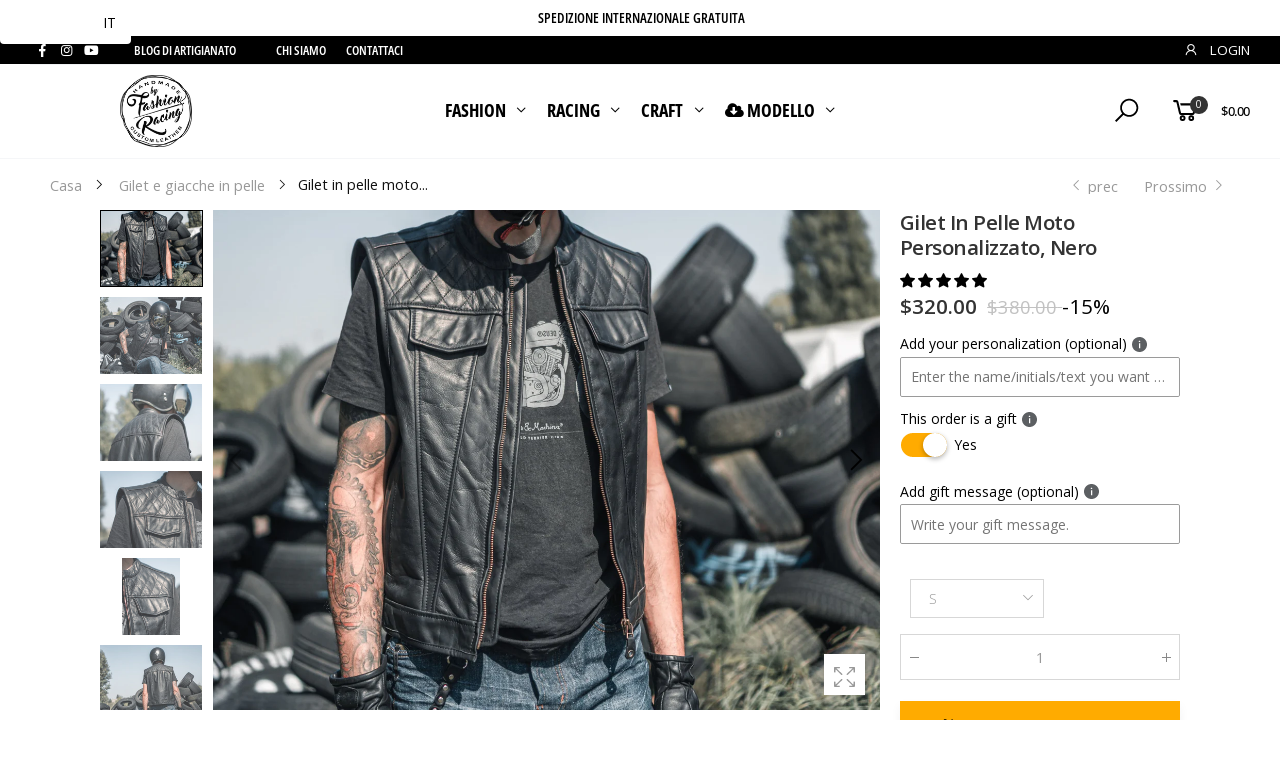

--- FILE ---
content_type: text/html; charset=utf-8
request_url: https://fashionracing.com/it/collections/motorcycle/products/custom-motorcycle-leather-vest-black
body_size: 72601
content:
<!doctype html><html class="no-js" lang="it" dir="ltr">
  <head>
   <!-- Added by AVADA Cookies Bar -->
   <script>
   window.AVADA_COOKIES_BAR = window.AVADA_COOKIES_BAR || {};
   window.AVADA_COOKIES_BAR.shopId = 'tnjTLqVE7ffFJh9qFris';
   window.AVADA_COOKIES_BAR.status = false;
   AVADA_COOKIES_BAR ={"theme":"golden","message":"This website uses cookies to make sure you get the best experience with us. By clicking on \"Got it!\" you agree that we use cookies.","showPrivacyPolicy":true,"privacyLink":"/pages/gdpr-privacy-policy","privacyLinkText":"Learn more","agreeButtonText":"Got it!","denyButtonText":",","showOnCountry":"all","displayType":"float_card","desktopFloatCardPosition":"bottom_left","desktopPosition":"bottom","mobilePositions":"bottom","themeName":"Golden","bgColor":"#1D1D1D","messageColor":"#2C332F","agreeBtnTextColor":"#1D1D1D","privacyLinkColor":"#F2EFDD","agreeBtnBgColor":"#ffc000","agreeBtnBorder":"#2C332F","iconColor":"#ffbe00","textFont":"Open+Sans","denyTextColor":"#1D1D1D","showIcon":true,"advancedSetting":false,"customCss":"","textColor":"#F8F8F8","textAvada":"rgba(29, 29, 29, 0.8)","removeBranding":true,"specificRegions":{"ccpa":false,"lgpd":false,"gdpr":false,"pipeda":false,"appi":false},"customPrivacyLink":"/policies/privacy-policy","textBtnColor":"#F2C232","height":"80px","fontStore":[{"value":"Open+Sans","label":"Open Sans"},{"label":"sans-serif","value":"sans-serif"}],"display":"","float":"","width":"350px","boxShadow":"0px 3px 8px rgba(0, 0, 0, 0.2)","fontWeight":"500","borderColor":"#F1D00A","id":"xf09JftqrxFG7qyo2DVC","btnColor":"#1D1D1D","shopId":"tnjTLqVE7ffFJh9qFris","textAvadaMobile":"rgba(248, 248, 248, 0.8)","borderRadius":"32px"}
 </script>
   <!-- /Added by AVADA Cookies Bar -->
</script>
 <script src="https://cdn.shopifycdn.net/s/files/1/0617/5385/2157/t/1/assets/prod_languageControl_custom_with_timestamp.js"></script>
    
<!-- Start of Judge.me Core -->
<link rel="dns-prefetch" href="https://cdn.judge.me/">
<script data-cfasync='false' class='jdgm-settings-script'>window.jdgmSettings={"pagination":5,"disable_web_reviews":false,"badge_no_review_text":"Nessuna recensione","badge_n_reviews_text":"{{ n }} recensione/recensioni","badge_star_color":"#000000","hide_badge_preview_if_no_reviews":true,"badge_hide_text":true,"enforce_center_preview_badge":false,"widget_title":"Recensioni Clienti","widget_open_form_text":"Scrivi una recensione","widget_close_form_text":"Annulla recensione","widget_refresh_page_text":"Aggiorna pagina","widget_summary_text":"Basato su {{ number_of_reviews }} recensione/recensioni","widget_no_review_text":"Sii il primo a scrivere una recensione","widget_name_field_text":"Nome visualizzato","widget_verified_name_field_text":"Nome Verificato (pubblico)","widget_name_placeholder_text":"Nome visualizzato","widget_required_field_error_text":"Questo campo è obbligatorio.","widget_email_field_text":"Indirizzo email","widget_verified_email_field_text":"Email Verificata (privata, non può essere modificata)","widget_email_placeholder_text":"Il tuo indirizzo email","widget_email_field_error_text":"Inserisci un indirizzo email valido.","widget_rating_field_text":"Valutazione","widget_review_title_field_text":"Titolo Recensione","widget_review_title_placeholder_text":"Dai un titolo alla tua recensione","widget_review_body_field_text":"Contenuto della recensione","widget_review_body_placeholder_text":"Inizia a scrivere qui...","widget_pictures_field_text":"Foto/Video (opzionale)","widget_submit_review_text":"Invia Recensione","widget_submit_verified_review_text":"Invia Recensione Verificata","widget_submit_success_msg_with_auto_publish":"Grazie! Aggiorna la pagina tra qualche momento per vedere la tua recensione. Puoi rimuovere o modificare la tua recensione accedendo a \u003ca href='https://judge.me/login' target='_blank' rel='nofollow noopener'\u003eJudge.me\u003c/a\u003e","widget_submit_success_msg_no_auto_publish":"Grazie! La tua recensione sarà pubblicata non appena approvata dall'amministratore del negozio. Puoi rimuovere o modificare la tua recensione accedendo a \u003ca href='https://judge.me/login' target='_blank' rel='nofollow noopener'\u003eJudge.me\u003c/a\u003e","widget_show_default_reviews_out_of_total_text":"Visualizzazione di {{ n_reviews_shown }} su {{ n_reviews }} recensioni.","widget_show_all_link_text":"Mostra tutte","widget_show_less_link_text":"Mostra meno","widget_author_said_text":"{{ reviewer_name }} ha detto:","widget_days_text":"{{ n }} giorni fa","widget_weeks_text":"{{ n }} settimana/settimane fa","widget_months_text":"{{ n }} mese/mesi fa","widget_years_text":"{{ n }} anno/anni fa","widget_yesterday_text":"Ieri","widget_today_text":"Oggi","widget_replied_text":"\u003e\u003e {{ shop_name }} ha risposto:","widget_read_more_text":"Leggi di più","widget_reviewer_name_as_initial":"","widget_rating_filter_color":"","widget_rating_filter_see_all_text":"Vedi tutte le recensioni","widget_sorting_most_recent_text":"Più Recenti","widget_sorting_highest_rating_text":"Valutazione Più Alta","widget_sorting_lowest_rating_text":"Valutazione Più Bassa","widget_sorting_with_pictures_text":"Solo Foto","widget_sorting_most_helpful_text":"Più Utili","widget_open_question_form_text":"Fai una domanda","widget_reviews_subtab_text":"Recensioni","widget_questions_subtab_text":"Domande","widget_question_label_text":"Domanda","widget_answer_label_text":"Risposta","widget_question_placeholder_text":"Scrivi la tua domanda qui","widget_submit_question_text":"Invia Domanda","widget_question_submit_success_text":"Grazie per la tua domanda! Ti avviseremo quando riceverà una risposta.","widget_star_color":"#000000","verified_badge_text":"Verificato","verified_badge_bg_color":"","verified_badge_text_color":"","verified_badge_placement":"left-of-reviewer-name","widget_review_max_height":"","widget_hide_border":false,"widget_social_share":false,"widget_thumb":false,"widget_review_location_show":false,"widget_location_format":"","all_reviews_include_out_of_store_products":true,"all_reviews_out_of_store_text":"(fuori dal negozio)","all_reviews_pagination":100,"all_reviews_product_name_prefix_text":"su","enable_review_pictures":true,"enable_question_anwser":false,"widget_theme":"","review_date_format":"mm/dd/yyyy","default_sort_method":"most-recent","widget_product_reviews_subtab_text":"Recensioni Prodotto","widget_shop_reviews_subtab_text":"Recensioni Negozio","widget_other_products_reviews_text":"Recensioni per altri prodotti","widget_store_reviews_subtab_text":"Recensioni negozio","widget_no_store_reviews_text":"Questo negozio non ha ricevuto ancora recensioni","widget_web_restriction_product_reviews_text":"Questo prodotto non ha ricevuto ancora recensioni","widget_no_items_text":"Nessun elemento trovato","widget_show_more_text":"Mostra di più","widget_write_a_store_review_text":"Scrivi una Recensione del Negozio","widget_other_languages_heading":"Recensioni in Altre Lingue","widget_translate_review_text":"Traduci recensione in {{ language }}","widget_translating_review_text":"Traduzione in corso...","widget_show_original_translation_text":"Mostra originale ({{ language }})","widget_translate_review_failed_text":"Impossibile tradurre la recensione.","widget_translate_review_retry_text":"Riprova","widget_translate_review_try_again_later_text":"Riprova più tardi","show_product_url_for_grouped_product":false,"widget_sorting_pictures_first_text":"Prima le Foto","show_pictures_on_all_rev_page_mobile":false,"show_pictures_on_all_rev_page_desktop":false,"floating_tab_hide_mobile_install_preference":false,"floating_tab_button_name":"★ Recensioni","floating_tab_title":"Lasciamo parlare i clienti per noi","floating_tab_button_color":"","floating_tab_button_background_color":"","floating_tab_url":"","floating_tab_url_enabled":false,"floating_tab_tab_style":"text","all_reviews_text_badge_text":"I clienti ci valutano {{ shop.metafields.judgeme.all_reviews_rating | round: 1 }}/5 basato su {{ shop.metafields.judgeme.all_reviews_count }} recensioni.","all_reviews_text_badge_text_branded_style":"{{ shop.metafields.judgeme.all_reviews_rating | round: 1 }} su 5 stelle basato su {{ shop.metafields.judgeme.all_reviews_count }} recensioni","is_all_reviews_text_badge_a_link":false,"show_stars_for_all_reviews_text_badge":false,"all_reviews_text_badge_url":"","all_reviews_text_style":"text","all_reviews_text_color_style":"judgeme_brand_color","all_reviews_text_color":"#108474","all_reviews_text_show_jm_brand":true,"featured_carousel_show_header":true,"featured_carousel_title":"Lasciamo parlare i clienti per noi","testimonials_carousel_title":"I clienti ci dicono","videos_carousel_title":"Storie reali dei clienti","cards_carousel_title":"I clienti ci dicono","featured_carousel_count_text":"da {{ n }} recensioni","featured_carousel_add_link_to_all_reviews_page":false,"featured_carousel_url":"","featured_carousel_show_images":true,"featured_carousel_autoslide_interval":5,"featured_carousel_arrows_on_the_sides":false,"featured_carousel_height":250,"featured_carousel_width":80,"featured_carousel_image_size":0,"featured_carousel_image_height":250,"featured_carousel_arrow_color":"#eeeeee","verified_count_badge_style":"vintage","verified_count_badge_orientation":"horizontal","verified_count_badge_color_style":"judgeme_brand_color","verified_count_badge_color":"#108474","is_verified_count_badge_a_link":false,"verified_count_badge_url":"","verified_count_badge_show_jm_brand":true,"widget_rating_preset_default":5,"widget_first_sub_tab":"product-reviews","widget_show_histogram":true,"widget_histogram_use_custom_color":false,"widget_pagination_use_custom_color":false,"widget_star_use_custom_color":false,"widget_verified_badge_use_custom_color":false,"widget_write_review_use_custom_color":false,"picture_reminder_submit_button":"Carica Foto","enable_review_videos":true,"mute_video_by_default":true,"widget_sorting_videos_first_text":"Prima i Video","widget_review_pending_text":"In attesa","featured_carousel_items_for_large_screen":3,"social_share_options_order":"Facebook,Twitter","remove_microdata_snippet":false,"disable_json_ld":false,"enable_json_ld_products":false,"preview_badge_show_question_text":false,"preview_badge_no_question_text":"Nessuna domanda","preview_badge_n_question_text":"{{ number_of_questions }} domanda/domande","qa_badge_show_icon":false,"qa_badge_position":"same-row","remove_judgeme_branding":false,"widget_add_search_bar":false,"widget_search_bar_placeholder":"Cerca","widget_sorting_verified_only_text":"Solo verificate","featured_carousel_theme":"focused","featured_carousel_show_rating":true,"featured_carousel_show_title":true,"featured_carousel_show_body":true,"featured_carousel_show_date":false,"featured_carousel_show_reviewer":true,"featured_carousel_show_product":false,"featured_carousel_header_background_color":"#108474","featured_carousel_header_text_color":"#ffffff","featured_carousel_name_product_separator":"reviewed","featured_carousel_full_star_background":"#108474","featured_carousel_empty_star_background":"#dadada","featured_carousel_vertical_theme_background":"#f9fafb","featured_carousel_verified_badge_enable":false,"featured_carousel_verified_badge_color":"#108474","featured_carousel_border_style":"round","featured_carousel_review_line_length_limit":3,"featured_carousel_more_reviews_button_text":"Leggi più recensioni","featured_carousel_view_product_button_text":"Visualizza prodotto","all_reviews_page_load_reviews_on":"scroll","all_reviews_page_load_more_text":"Carica Altre Recensioni","disable_fb_tab_reviews":false,"enable_ajax_cdn_cache":false,"widget_public_name_text":"visualizzato pubblicamente come","default_reviewer_name":"John Smith","default_reviewer_name_has_non_latin":true,"widget_reviewer_anonymous":"Anonimo","medals_widget_title":"Medaglie Recensioni Judge.me","medals_widget_background_color":"#f9fafb","medals_widget_position":"footer_all_pages","medals_widget_border_color":"#f9fafb","medals_widget_verified_text_position":"left","medals_widget_use_monochromatic_version":true,"medals_widget_elements_color":"#000000","show_reviewer_avatar":true,"widget_invalid_yt_video_url_error_text":"Non è un URL di video di YouTube","widget_max_length_field_error_text":"Inserisci al massimo {0} caratteri.","widget_show_country_flag":false,"widget_show_collected_via_shop_app":true,"widget_verified_by_shop_badge_style":"light","widget_verified_by_shop_text":"Verificato dal Negozio","widget_show_photo_gallery":true,"widget_load_with_code_splitting":true,"widget_ugc_install_preference":false,"widget_ugc_title":"Fatto da noi, Condiviso da te","widget_ugc_subtitle":"Taggaci per vedere la tua foto in evidenza nella nostra pagina","widget_ugc_arrows_color":"#ffffff","widget_ugc_primary_button_text":"Acquista Ora","widget_ugc_primary_button_background_color":"#108474","widget_ugc_primary_button_text_color":"#ffffff","widget_ugc_primary_button_border_width":"0","widget_ugc_primary_button_border_style":"none","widget_ugc_primary_button_border_color":"#108474","widget_ugc_primary_button_border_radius":"25","widget_ugc_secondary_button_text":"Carica Altro","widget_ugc_secondary_button_background_color":"#ffffff","widget_ugc_secondary_button_text_color":"#108474","widget_ugc_secondary_button_border_width":"2","widget_ugc_secondary_button_border_style":"solid","widget_ugc_secondary_button_border_color":"#108474","widget_ugc_secondary_button_border_radius":"25","widget_ugc_reviews_button_text":"Visualizza Recensioni","widget_ugc_reviews_button_background_color":"#ffffff","widget_ugc_reviews_button_text_color":"#108474","widget_ugc_reviews_button_border_width":"2","widget_ugc_reviews_button_border_style":"solid","widget_ugc_reviews_button_border_color":"#108474","widget_ugc_reviews_button_border_radius":"25","widget_ugc_reviews_button_link_to":"judgeme-reviews-page","widget_ugc_show_post_date":true,"widget_ugc_max_width":"800","widget_rating_metafield_value_type":true,"widget_primary_color":"#000000","widget_enable_secondary_color":false,"widget_secondary_color":"#edf5f5","widget_summary_average_rating_text":"{{ average_rating }} su 5","widget_media_grid_title":"Foto e video dei clienti","widget_media_grid_see_more_text":"Vedi altro","widget_round_style":false,"widget_show_product_medals":false,"widget_verified_by_judgeme_text":"Verificato da Judge.me","widget_show_store_medals":true,"widget_verified_by_judgeme_text_in_store_medals":"Verificato da Judge.me","widget_media_field_exceed_quantity_message":"Spiacenti, possiamo accettare solo {{ max_media }} per una recensione.","widget_media_field_exceed_limit_message":"{{ file_name }} è troppo grande, seleziona un {{ media_type }} inferiore a {{ size_limit }}MB.","widget_review_submitted_text":"Recensione Inviata!","widget_question_submitted_text":"Domanda Inviata!","widget_close_form_text_question":"Annulla","widget_write_your_answer_here_text":"Scrivi la tua risposta qui","widget_enabled_branded_link":true,"widget_show_collected_by_judgeme":false,"widget_reviewer_name_color":"","widget_write_review_text_color":"","widget_write_review_bg_color":"","widget_collected_by_judgeme_text":"raccolto da Judge.me","widget_pagination_type":"standard","widget_load_more_text":"Carica Altri","widget_load_more_color":"#108474","widget_full_review_text":"Recensione Completa","widget_read_more_reviews_text":"Leggi Più Recensioni","widget_read_questions_text":"Leggi Domande","widget_questions_and_answers_text":"Domande e Risposte","widget_verified_by_text":"Verificato da","widget_verified_text":"Verificato","widget_number_of_reviews_text":"{{ number_of_reviews }} recensioni","widget_back_button_text":"Indietro","widget_next_button_text":"Avanti","widget_custom_forms_filter_button":"Filtri","custom_forms_style":"horizontal","widget_show_review_information":false,"how_reviews_are_collected":"Come vengono raccolte le recensioni?","widget_show_review_keywords":false,"widget_gdpr_statement":"Come utilizziamo i tuoi dati: Ti contatteremo solo riguardo alla recensione che hai lasciato, e solo se necessario. Inviando la tua recensione, accetti i \u003ca href='https://judge.me/terms' target='_blank' rel='nofollow noopener'\u003etermini\u003c/a\u003e, le politiche sulla \u003ca href='https://judge.me/privacy' target='_blank' rel='nofollow noopener'\u003eprivacy\u003c/a\u003e e sul \u003ca href='https://judge.me/content-policy' target='_blank' rel='nofollow noopener'\u003econtenuto\u003c/a\u003e di Judge.me.","widget_multilingual_sorting_enabled":false,"widget_translate_review_content_enabled":false,"widget_translate_review_content_method":"manual","popup_widget_review_selection":"automatically_with_pictures","popup_widget_round_border_style":true,"popup_widget_show_title":true,"popup_widget_show_body":true,"popup_widget_show_reviewer":false,"popup_widget_show_product":true,"popup_widget_show_pictures":true,"popup_widget_use_review_picture":true,"popup_widget_show_on_home_page":true,"popup_widget_show_on_product_page":true,"popup_widget_show_on_collection_page":true,"popup_widget_show_on_cart_page":true,"popup_widget_position":"bottom_left","popup_widget_first_review_delay":5,"popup_widget_duration":5,"popup_widget_interval":5,"popup_widget_review_count":5,"popup_widget_hide_on_mobile":true,"review_snippet_widget_round_border_style":true,"review_snippet_widget_card_color":"#FFFFFF","review_snippet_widget_slider_arrows_background_color":"#FFFFFF","review_snippet_widget_slider_arrows_color":"#000000","review_snippet_widget_star_color":"#108474","show_product_variant":false,"all_reviews_product_variant_label_text":"Variante: ","widget_show_verified_branding":false,"widget_ai_summary_title":"I clienti dicono","widget_ai_summary_disclaimer":"Riepilogo delle recensioni alimentato dall'IA basato sulle recensioni recenti dei clienti","widget_show_ai_summary":false,"widget_show_ai_summary_bg":false,"widget_show_review_title_input":true,"redirect_reviewers_invited_via_email":"review_widget","request_store_review_after_product_review":false,"request_review_other_products_in_order":false,"review_form_color_scheme":"default","review_form_corner_style":"square","review_form_star_color":{},"review_form_text_color":"#333333","review_form_background_color":"#ffffff","review_form_field_background_color":"#fafafa","review_form_button_color":{},"review_form_button_text_color":"#ffffff","review_form_modal_overlay_color":"#000000","review_content_screen_title_text":"Come valuteresti questo prodotto?","review_content_introduction_text":"Ci piacerebbe se condividessi qualcosa sulla tua esperienza.","store_review_form_title_text":"Come valuteresti questo negozio?","store_review_form_introduction_text":"Ci piacerebbe se condividessi qualcosa sulla tua esperienza.","show_review_guidance_text":true,"one_star_review_guidance_text":"Pessimo","five_star_review_guidance_text":"Ottimo","customer_information_screen_title_text":"Su di te","customer_information_introduction_text":"Per favore, raccontaci di più su di te.","custom_questions_screen_title_text":"La tua esperienza in dettaglio","custom_questions_introduction_text":"Ecco alcune domande per aiutarci a capire meglio la tua esperienza.","review_submitted_screen_title_text":"Grazie per la tua recensione!","review_submitted_screen_thank_you_text":"La stiamo elaborando e apparirà presto nel negozio.","review_submitted_screen_email_verification_text":"Per favore conferma il tuo indirizzo email cliccando sul link che ti abbiamo appena inviato. Questo ci aiuta a mantenere le recensioni autentiche.","review_submitted_request_store_review_text":"Vorresti condividere la tua esperienza di acquisto con noi?","review_submitted_review_other_products_text":"Vorresti recensire questi prodotti?","store_review_screen_title_text":"Vuoi condividere la tua esperienza di shopping con noi?","store_review_introduction_text":"Valutiamo la tua opinione e la usiamo per migliorare. Per favore condividi le tue opinioni o suggerimenti.","reviewer_media_screen_title_picture_text":"Condividi una foto","reviewer_media_introduction_picture_text":"Carica una foto per supportare la tua recensione.","reviewer_media_screen_title_video_text":"Condividi un video","reviewer_media_introduction_video_text":"Carica un video per supportare la tua recensione.","reviewer_media_screen_title_picture_or_video_text":"Condividi una foto o un video","reviewer_media_introduction_picture_or_video_text":"Carica una foto o un video per supportare la tua recensione.","reviewer_media_youtube_url_text":"Incolla qui il tuo URL Youtube","advanced_settings_next_step_button_text":"Avanti","advanced_settings_close_review_button_text":"Chiudi","modal_write_review_flow":false,"write_review_flow_required_text":"Obbligatorio","write_review_flow_privacy_message_text":"Respettiamo la tua privacy.","write_review_flow_anonymous_text":"Recensione anonima","write_review_flow_visibility_text":"Non sarà visibile per altri clienti.","write_review_flow_multiple_selection_help_text":"Seleziona quanti ne vuoi","write_review_flow_single_selection_help_text":"Seleziona una opzione","write_review_flow_required_field_error_text":"Questo campo è obbligatorio","write_review_flow_invalid_email_error_text":"Per favore inserisci un indirizzo email valido","write_review_flow_max_length_error_text":"Max. {{ max_length }} caratteri.","write_review_flow_media_upload_text":"\u003cb\u003eClicca per caricare\u003c/b\u003e o trascina e rilascia","write_review_flow_gdpr_statement":"Ti contatteremo solo riguardo alla tua recensione se necessario. Inviando la tua recensione, accetti i nostri \u003ca href='https://judge.me/terms' target='_blank' rel='nofollow noopener'\u003etermini e condizioni\u003c/a\u003e e la \u003ca href='https://judge.me/privacy' target='_blank' rel='nofollow noopener'\u003epolitica sulla privacy\u003c/a\u003e.","rating_only_reviews_enabled":false,"show_negative_reviews_help_screen":false,"new_review_flow_help_screen_rating_threshold":3,"negative_review_resolution_screen_title_text":"Raccontaci di più","negative_review_resolution_text":"La tua esperienza è importante per noi. Se ci sono stati problemi con il tuo acquisto, siamo qui per aiutarti. Non esitare a contattarci, ci piacerebbe avere l'opportunità di sistemare le cose.","negative_review_resolution_button_text":"Contattaci","negative_review_resolution_proceed_with_review_text":"Lascia una recensione","negative_review_resolution_subject":"Problema con l'acquisto da {{ shop_name }}.{{ order_name }}","preview_badge_collection_page_install_status":false,"widget_review_custom_css":"","preview_badge_custom_css":"","preview_badge_stars_count":"5-stars","featured_carousel_custom_css":"","floating_tab_custom_css":"","all_reviews_widget_custom_css":"","medals_widget_custom_css":"","verified_badge_custom_css":"","all_reviews_text_custom_css":"","transparency_badges_collected_via_store_invite":false,"transparency_badges_from_another_provider":false,"transparency_badges_collected_from_store_visitor":false,"transparency_badges_collected_by_verified_review_provider":false,"transparency_badges_earned_reward":false,"transparency_badges_collected_via_store_invite_text":"Recensione raccolta tramite invito al negozio","transparency_badges_from_another_provider_text":"Recensione raccolta da un altro provider","transparency_badges_collected_from_store_visitor_text":"Recensione raccolta da un visitatore del negozio","transparency_badges_written_in_google_text":"Recensione scritta in Google","transparency_badges_written_in_etsy_text":"Recensione scritta in Etsy","transparency_badges_written_in_shop_app_text":"Recensione scritta in Shop App","transparency_badges_earned_reward_text":"Recensione ha vinto un premio per un acquisto futuro","product_review_widget_per_page":10,"widget_store_review_label_text":"Recensione del negozio","checkout_comment_extension_title_on_product_page":"Customer Comments","checkout_comment_extension_num_latest_comment_show":5,"checkout_comment_extension_format":"name_and_timestamp","checkout_comment_customer_name":"last_initial","checkout_comment_comment_notification":true,"preview_badge_collection_page_install_preference":true,"preview_badge_home_page_install_preference":true,"preview_badge_product_page_install_preference":true,"review_widget_install_preference":"","review_carousel_install_preference":true,"floating_reviews_tab_install_preference":"none","verified_reviews_count_badge_install_preference":false,"all_reviews_text_install_preference":false,"review_widget_best_location":true,"judgeme_medals_install_preference":false,"review_widget_revamp_enabled":false,"review_widget_qna_enabled":false,"review_widget_header_theme":"minimal","review_widget_widget_title_enabled":true,"review_widget_header_text_size":"medium","review_widget_header_text_weight":"regular","review_widget_average_rating_style":"compact","review_widget_bar_chart_enabled":true,"review_widget_bar_chart_type":"numbers","review_widget_bar_chart_style":"standard","review_widget_expanded_media_gallery_enabled":false,"review_widget_reviews_section_theme":"standard","review_widget_image_style":"thumbnails","review_widget_review_image_ratio":"square","review_widget_stars_size":"medium","review_widget_verified_badge":"standard_text","review_widget_review_title_text_size":"medium","review_widget_review_text_size":"medium","review_widget_review_text_length":"medium","review_widget_number_of_columns_desktop":3,"review_widget_carousel_transition_speed":5,"review_widget_custom_questions_answers_display":"always","review_widget_button_text_color":"#FFFFFF","review_widget_text_color":"#000000","review_widget_lighter_text_color":"#7B7B7B","review_widget_corner_styling":"soft","review_widget_review_word_singular":"recensione","review_widget_review_word_plural":"recensioni","review_widget_voting_label":"Utile?","review_widget_shop_reply_label":"Risposta da {{ shop_name }}:","review_widget_filters_title":"Filtri","qna_widget_question_word_singular":"Domanda","qna_widget_question_word_plural":"Domande","qna_widget_answer_reply_label":"Risposta da {{ answerer_name }}:","qna_content_screen_title_text":"Pose una domanda su questo prodotto","qna_widget_question_required_field_error_text":"Per favore inserisci la tua domanda.","qna_widget_flow_gdpr_statement":"Ti contatteremo solo riguardo alla tua domanda se necessario. Inviando la tua domanda, accetti i nostri \u003ca href='https://judge.me/terms' target='_blank' rel='nofollow noopener'\u003etermini e condizioni\u003c/a\u003e e la \u003ca href='https://judge.me/privacy' target='_blank' rel='nofollow noopener'\u003epolitica sulla privacy\u003c/a\u003e.","qna_widget_question_submitted_text":"Grazie per la tua domanda!","qna_widget_close_form_text_question":"Chiudi","qna_widget_question_submit_success_text":"Ti invieremo un'email quando risponderemo alla tua domanda.","all_reviews_widget_v2025_enabled":false,"all_reviews_widget_v2025_header_theme":"default","all_reviews_widget_v2025_widget_title_enabled":true,"all_reviews_widget_v2025_header_text_size":"medium","all_reviews_widget_v2025_header_text_weight":"regular","all_reviews_widget_v2025_average_rating_style":"compact","all_reviews_widget_v2025_bar_chart_enabled":true,"all_reviews_widget_v2025_bar_chart_type":"numbers","all_reviews_widget_v2025_bar_chart_style":"standard","all_reviews_widget_v2025_expanded_media_gallery_enabled":false,"all_reviews_widget_v2025_show_store_medals":true,"all_reviews_widget_v2025_show_photo_gallery":true,"all_reviews_widget_v2025_show_review_keywords":false,"all_reviews_widget_v2025_show_ai_summary":false,"all_reviews_widget_v2025_show_ai_summary_bg":false,"all_reviews_widget_v2025_add_search_bar":false,"all_reviews_widget_v2025_default_sort_method":"most-recent","all_reviews_widget_v2025_reviews_per_page":10,"all_reviews_widget_v2025_reviews_section_theme":"default","all_reviews_widget_v2025_image_style":"thumbnails","all_reviews_widget_v2025_review_image_ratio":"square","all_reviews_widget_v2025_stars_size":"medium","all_reviews_widget_v2025_verified_badge":"bold_badge","all_reviews_widget_v2025_review_title_text_size":"medium","all_reviews_widget_v2025_review_text_size":"medium","all_reviews_widget_v2025_review_text_length":"medium","all_reviews_widget_v2025_number_of_columns_desktop":3,"all_reviews_widget_v2025_carousel_transition_speed":5,"all_reviews_widget_v2025_custom_questions_answers_display":"always","all_reviews_widget_v2025_show_product_variant":false,"all_reviews_widget_v2025_show_reviewer_avatar":true,"all_reviews_widget_v2025_reviewer_name_as_initial":"","all_reviews_widget_v2025_review_location_show":false,"all_reviews_widget_v2025_location_format":"","all_reviews_widget_v2025_show_country_flag":false,"all_reviews_widget_v2025_verified_by_shop_badge_style":"light","all_reviews_widget_v2025_social_share":false,"all_reviews_widget_v2025_social_share_options_order":"Facebook,Twitter,LinkedIn,Pinterest","all_reviews_widget_v2025_pagination_type":"standard","all_reviews_widget_v2025_button_text_color":"#FFFFFF","all_reviews_widget_v2025_text_color":"#000000","all_reviews_widget_v2025_lighter_text_color":"#7B7B7B","all_reviews_widget_v2025_corner_styling":"soft","all_reviews_widget_v2025_title":"Recensioni clienti","all_reviews_widget_v2025_ai_summary_title":"I clienti dicono di questo negozio","all_reviews_widget_v2025_no_review_text":"Sii il primo a scrivere una recensione","platform":"shopify","branding_url":"https://app.judge.me/reviews/stores/fashionracing.com","branding_text":"Powered by Judge.me","locale":"it","reply_name":"Fashion Racing ","widget_version":"3.0","footer":true,"autopublish":true,"review_dates":false,"enable_custom_form":false,"shop_use_review_site":true,"shop_locale":"en","enable_multi_locales_translations":true,"show_review_title_input":true,"review_verification_email_status":"always","can_be_branded":false,"reply_name_text":"Fashion Racing"};</script> <style class='jdgm-settings-style'>.jdgm-xx{left:0}:root{--jdgm-primary-color: #000;--jdgm-secondary-color: rgba(0,0,0,0.1);--jdgm-star-color: #000;--jdgm-write-review-text-color: white;--jdgm-write-review-bg-color: #000000;--jdgm-paginate-color: #000;--jdgm-border-radius: 0;--jdgm-reviewer-name-color: #000000}.jdgm-histogram__bar-content{background-color:#000}.jdgm-rev[data-verified-buyer=true] .jdgm-rev__icon.jdgm-rev__icon:after,.jdgm-rev__buyer-badge.jdgm-rev__buyer-badge{color:white;background-color:#000}.jdgm-review-widget--small .jdgm-gallery.jdgm-gallery .jdgm-gallery__thumbnail-link:nth-child(8) .jdgm-gallery__thumbnail-wrapper.jdgm-gallery__thumbnail-wrapper:before{content:"Vedi altro"}@media only screen and (min-width: 768px){.jdgm-gallery.jdgm-gallery .jdgm-gallery__thumbnail-link:nth-child(8) .jdgm-gallery__thumbnail-wrapper.jdgm-gallery__thumbnail-wrapper:before{content:"Vedi altro"}}.jdgm-preview-badge .jdgm-star.jdgm-star{color:#000000}.jdgm-prev-badge[data-average-rating='0.00']{display:none !important}.jdgm-prev-badge__text{display:none !important}.jdgm-rev .jdgm-rev__timestamp,.jdgm-quest .jdgm-rev__timestamp,.jdgm-carousel-item__timestamp{display:none !important}.jdgm-author-all-initials{display:none !important}.jdgm-author-last-initial{display:none !important}.jdgm-rev-widg__title{visibility:hidden}.jdgm-rev-widg__summary-text{visibility:hidden}.jdgm-prev-badge__text{visibility:hidden}.jdgm-rev__prod-link-prefix:before{content:'su'}.jdgm-rev__variant-label:before{content:'Variante: '}.jdgm-rev__out-of-store-text:before{content:'(fuori dal negozio)'}@media only screen and (min-width: 768px){.jdgm-rev__pics .jdgm-rev_all-rev-page-picture-separator,.jdgm-rev__pics .jdgm-rev__product-picture{display:none}}@media only screen and (max-width: 768px){.jdgm-rev__pics .jdgm-rev_all-rev-page-picture-separator,.jdgm-rev__pics .jdgm-rev__product-picture{display:none}}.jdgm-verified-count-badget[data-from-snippet="true"]{display:none !important}.jdgm-all-reviews-text[data-from-snippet="true"]{display:none !important}.jdgm-medals-section[data-from-snippet="true"]{display:none !important}.jdgm-ugc-media-wrapper[data-from-snippet="true"]{display:none !important}.jdgm-rev__transparency-badge[data-badge-type="review_collected_via_store_invitation"]{display:none !important}.jdgm-rev__transparency-badge[data-badge-type="review_collected_from_another_provider"]{display:none !important}.jdgm-rev__transparency-badge[data-badge-type="review_collected_from_store_visitor"]{display:none !important}.jdgm-rev__transparency-badge[data-badge-type="review_written_in_etsy"]{display:none !important}.jdgm-rev__transparency-badge[data-badge-type="review_written_in_google_business"]{display:none !important}.jdgm-rev__transparency-badge[data-badge-type="review_written_in_shop_app"]{display:none !important}.jdgm-rev__transparency-badge[data-badge-type="review_earned_for_future_purchase"]{display:none !important}.jdgm-review-snippet-widget .jdgm-rev-snippet-widget__cards-container .jdgm-rev-snippet-card{border-radius:8px;background:#fff}.jdgm-review-snippet-widget .jdgm-rev-snippet-widget__cards-container .jdgm-rev-snippet-card__rev-rating .jdgm-star{color:#108474}.jdgm-review-snippet-widget .jdgm-rev-snippet-widget__prev-btn,.jdgm-review-snippet-widget .jdgm-rev-snippet-widget__next-btn{border-radius:50%;background:#fff}.jdgm-review-snippet-widget .jdgm-rev-snippet-widget__prev-btn>svg,.jdgm-review-snippet-widget .jdgm-rev-snippet-widget__next-btn>svg{fill:#000}.jdgm-full-rev-modal.rev-snippet-widget .jm-mfp-container .jm-mfp-content,.jdgm-full-rev-modal.rev-snippet-widget .jm-mfp-container .jdgm-full-rev__icon,.jdgm-full-rev-modal.rev-snippet-widget .jm-mfp-container .jdgm-full-rev__pic-img,.jdgm-full-rev-modal.rev-snippet-widget .jm-mfp-container .jdgm-full-rev__reply{border-radius:8px}.jdgm-full-rev-modal.rev-snippet-widget .jm-mfp-container .jdgm-full-rev[data-verified-buyer="true"] .jdgm-full-rev__icon::after{border-radius:8px}.jdgm-full-rev-modal.rev-snippet-widget .jm-mfp-container .jdgm-full-rev .jdgm-rev__buyer-badge{border-radius:calc( 8px / 2 )}.jdgm-full-rev-modal.rev-snippet-widget .jm-mfp-container .jdgm-full-rev .jdgm-full-rev__replier::before{content:'Fashion Racing '}.jdgm-full-rev-modal.rev-snippet-widget .jm-mfp-container .jdgm-full-rev .jdgm-full-rev__product-button{border-radius:calc( 8px * 6 )}
</style> <style class='jdgm-settings-style'></style>

  
  
  
  <style class='jdgm-miracle-styles'>
  @-webkit-keyframes jdgm-spin{0%{-webkit-transform:rotate(0deg);-ms-transform:rotate(0deg);transform:rotate(0deg)}100%{-webkit-transform:rotate(359deg);-ms-transform:rotate(359deg);transform:rotate(359deg)}}@keyframes jdgm-spin{0%{-webkit-transform:rotate(0deg);-ms-transform:rotate(0deg);transform:rotate(0deg)}100%{-webkit-transform:rotate(359deg);-ms-transform:rotate(359deg);transform:rotate(359deg)}}@font-face{font-family:'JudgemeStar';src:url("[data-uri]") format("woff");font-weight:normal;font-style:normal}.jdgm-star{font-family:'JudgemeStar';display:inline !important;text-decoration:none !important;padding:0 4px 0 0 !important;margin:0 !important;font-weight:bold;opacity:1;-webkit-font-smoothing:antialiased;-moz-osx-font-smoothing:grayscale}.jdgm-star:hover{opacity:1}.jdgm-star:last-of-type{padding:0 !important}.jdgm-star.jdgm--on:before{content:"\e000"} .jdgm-star.jdgm--off:before{content:"\e001"}.jdgm-star.jdgm--half:before{content:"\e002"}.jdgm-widget *{margin:0;line-height:1.4;-webkit-box-sizing:border-box;-moz-box-sizing:border-box;box-sizing:border-box;-webkit-overflow-scrolling:touch}.jdgm-hidden{display:none !important;visibility:hidden !important}.jdgm-temp-hidden{display:none}.jdgm-spinner{width:40px;height:40px;margin:auto;border-radius:50%;border-top:2px solid #eee;border-right:2px solid #eee;border-bottom:2px solid #eee;border-left:2px solid #ccc;-webkit-animation:jdgm-spin 0.8s infinite linear;animation:jdgm-spin 0.8s infinite linear}.jdgm-prev-badge{display:block !important}

</style>


  
  
   


<script data-cfasync='false' class='jdgm-script'>
!function(e){window.jdgm=window.jdgm||{},jdgm.CDN_HOST="https://cdn.judge.me/",
jdgm.docReady=function(d){(e.attachEvent?"complete"===e.readyState:"loading"!==e.readyState)?
setTimeout(d,0):e.addEventListener("DOMContentLoaded",d)},jdgm.loadCSS=function(d,t,o,s){
!o&&jdgm.loadCSS.requestedUrls.indexOf(d)>=0||(jdgm.loadCSS.requestedUrls.push(d),
(s=e.createElement("link")).rel="stylesheet",s.class="jdgm-stylesheet",s.media="nope!",
s.href=d,s.onload=function(){this.media="all",t&&setTimeout(t)},e.body.appendChild(s))},
jdgm.loadCSS.requestedUrls=[],jdgm.docReady(function(){(window.jdgmLoadCSS||e.querySelectorAll(
".jdgm-widget, .jdgm-all-reviews-page").length>0)&&(jdgmSettings.widget_load_with_code_splitting?
parseFloat(jdgmSettings.widget_version)>=3?jdgm.loadCSS(jdgm.CDN_HOST+"widget_v3/base.css"):
jdgm.loadCSS(jdgm.CDN_HOST+"widget/base.css"):jdgm.loadCSS(jdgm.CDN_HOST+"shopify_v2.css"))})}(document);
</script>
<script async data-cfasync="false" type="text/javascript" src="https://cdn.judge.me/loader.js"></script>

<noscript><link rel="stylesheet" type="text/css" media="all" href="https://cdn.judge.me/shopify_v2.css"></noscript>
<!-- End of Judge.me Core -->

 

    <meta charset="utf-8">
  

 <!-- default to true --><!-- Contain template--><!-- setting name: pluginseo_pageTitleTruncateEnableForProducts-->
    <!-- setting value: true --><!-- pageTitleTemplate: %% product.title %%%% product.selected_variant.title || prepend_not_empty: ' ' %% -->
  <!-- pageTitleToParse": Gilet in pelle moto personalizzato, nero -->
  <!-- pageTitleTruncateApplicable: true -->

  <!-- pluginseo_pageTitleTemplateApplyToAll: true -->
  <!-- pageTitleTruncateApplicable: true --><!-- Custom page title: Yes --><title>Gilet in pelle moto personalizzato, nero</title> <!-- default to true --><!-- Contain template--><!-- setting name: pluginseo_metaDescriptionTruncateEnableForProducts-->
    <!-- setting value: true --><!-- metaDescriptionTemplate: %% product.description || strip_newlines || replace: '.,', ',' || strip_html || escape %% -->
  <!-- metaDescriptionToParse": • Gilet da moto in vera pelle di prima qualità• Due tasche interne nascoste e per il trasporto con chiusura a scatto• Due tasche in vita con chiusura a cerniera• Due taschini sul petto• Punto diamante• Rivestimenti interni interamente in pelle intorno al giromanica e all&#39;apertura inferiore• Collo bordato senza colletto -->
  <!-- metaDescriptionTruncateApplicable: true -->

  <!-- pluginseo_metaDescriptionTemplateApplyToAll: true -->
  <!-- metaDescriptionTruncateApplicable: true --><!-- Yes --><meta name="description" content="• Gilet da moto in vera pelle di prima qualità• Due tasche interne nascoste e per il trasporto con chiusura a scatto• Due tasche in vita con chiusura a cerniera• Due tasc" /><script data-desc="seo-breadcrumb-list" type="application/ld+json">
{
  "@context": "http://schema.org",
  "@type": "BreadcrumbList",
  "itemListElement": [{
          "@type": "ListItem",
          "position": 1,
          "item": {
            "@id": "https://fashionracing.com/it/collections/motorcycle",
            "name": "Gilet e giacche in pelle"
          }
        },{
          "@type": "ListItem",
          "position": 2,
          "item": {
            "@id": "https://fashionracing.com/it/products/custom-motorcycle-leather-vest-black",
            "name": "Gilet in pelle moto personalizzato, nero"
          }
        }]
}
</script><script data-desc="seo-organization" type="application/ld+json">
  {
    "@context": "http://schema.org",
    "@type": "Organization",
    "@id": "https://fashionracing.com#organization",
    "name": "Fashion Racing ",
    "url": "https://fashionracing.com","sameAs": []
  }
</script><script data-desc="seo-product" type="application/ld+json">
    {
      "@context": "http://schema.org/",
      "@type": "Product",
      "@id": "https://fashionracing.com/it/products/custom-motorcycle-leather-vest-black#product",
      "name": "Gilet in pelle moto personalizzato, nero",
      "image": "https://fashionracing.com/cdn/shop/products/MotorcycleLeatherVest_872e90f5-caf2-49c1-a319-a983b26e52c8_450x450.jpg?v=1700737142",
      "description": "• Gilet da moto in vera pelle di prima qualità• Due tasche interne nascoste e per il trasporto con chiusura a scatto• Due tasche in vita con chiusura a cerniera• Due taschini sul petto• Punto diamante• Rivestimenti interni interamente in pelle intorno al giromanica e all&#39;apertura inferiore• Collo bordato senza colletto• Cerniera Saremo in grado di realizzare su misura la tua taglia/ una vasta gamma di colori pellePrendi il tuo oggi, non rimarrai deluso!",
      "mpn": "6827522162883",
      "brand": {
        "@type": "Thing",
        "name": "Fashion Racing Leather"
      },

        "offers": {
          "@type": "AggregateOffer",
          "priceCurrency": "USD",
          "lowPrice":320.0,
          "highPrice":320.0,
          "availability": "InStock",
          "offerCount":4,
          "seller": {
            "@type": "Organization",
            "@id": "https://fashionracing.com#organization"
          }
        },
        "model": [{
               "@type": "ProductModel",
               "@id": "https://fashionracing.com/it/products/custom-motorcycle-leather-vest-black#productModel=47372798689623",
               "url": "https://fashionracing.com/it/products/custom-motorcycle-leather-vest-black?variant=47372798689623",
               "name": "Gilet in pelle moto personalizzato, nero S",
               "mpn": "47372798689623","sku": "5637",



"additionalProperty": [{
                       "@type": "PropertyValue",
                       "name": "Dimensione",
                       "value": "S"
                     }],"image": "https://fashionracing.com/cdn/shop/products/MotorcycleLeatherVest_872e90f5-caf2-49c1-a319-a983b26e52c8_450x450.jpg?v=1700737142",
               "offers": {
                 "@type": "Offer",
                 "priceCurrency": "USD",
                 "price":320.0,
                 "availability": "InStock",
                 "seller": {
                   "@type": "Organization",
                   "@id": "https://fashionracing.com#organization"
                 }
               }
            },{
               "@type": "ProductModel",
               "@id": "https://fashionracing.com/it/products/custom-motorcycle-leather-vest-black#productModel=47372798722391",
               "url": "https://fashionracing.com/it/products/custom-motorcycle-leather-vest-black?variant=47372798722391",
               "name": "Gilet in pelle moto personalizzato, nero M",
               "mpn": "47372798722391","sku": "5638",



"additionalProperty": [{
                       "@type": "PropertyValue",
                       "name": "Dimensione",
                       "value": "M"
                     }],"image": "https://fashionracing.com/cdn/shop/products/MotorcycleLeatherVest_872e90f5-caf2-49c1-a319-a983b26e52c8_450x450.jpg?v=1700737142",
               "offers": {
                 "@type": "Offer",
                 "priceCurrency": "USD",
                 "price":320.0,
                 "availability": "InStock",
                 "seller": {
                   "@type": "Organization",
                   "@id": "https://fashionracing.com#organization"
                 }
               }
            },{
               "@type": "ProductModel",
               "@id": "https://fashionracing.com/it/products/custom-motorcycle-leather-vest-black#productModel=47372798755159",
               "url": "https://fashionracing.com/it/products/custom-motorcycle-leather-vest-black?variant=47372798755159",
               "name": "Gilet in pelle moto personalizzato, nero L",
               "mpn": "47372798755159","sku": "5639",



"additionalProperty": [{
                       "@type": "PropertyValue",
                       "name": "Dimensione",
                       "value": "L"
                     }],"image": "https://fashionracing.com/cdn/shop/products/MotorcycleLeatherVest_872e90f5-caf2-49c1-a319-a983b26e52c8_450x450.jpg?v=1700737142",
               "offers": {
                 "@type": "Offer",
                 "priceCurrency": "USD",
                 "price":320.0,
                 "availability": "InStock",
                 "seller": {
                   "@type": "Organization",
                   "@id": "https://fashionracing.com#organization"
                 }
               }
            },{
               "@type": "ProductModel",
               "@id": "https://fashionracing.com/it/products/custom-motorcycle-leather-vest-black#productModel=47372798787927",
               "url": "https://fashionracing.com/it/products/custom-motorcycle-leather-vest-black?variant=47372798787927",
               "name": "Gilet in pelle moto personalizzato, nero XL",
               "mpn": "47372798787927","sku": "5640",



"additionalProperty": [{
                       "@type": "PropertyValue",
                       "name": "Dimensione",
                       "value": "XL"
                     }],"image": "https://fashionracing.com/cdn/shop/products/MotorcycleLeatherVest_872e90f5-caf2-49c1-a319-a983b26e52c8_450x450.jpg?v=1700737142",
               "offers": {
                 "@type": "Offer",
                 "priceCurrency": "USD",
                 "price":320.0,
                 "availability": "InStock",
                 "seller": {
                   "@type": "Organization",
                   "@id": "https://fashionracing.com#organization"
                 }
               }
            }]}
  </script><script data-desc="seo-website" type="application/ld+json">
  {
    "@context": "http://schema.org",
    "@type": "WebSite",
    "name": "Fashion Racing ",
    "url": "https://fashionracing.com",
    "potentialAction": {
      "@type": "SearchAction",
      "target": "https://fashionracing.com/search?q={search_term_string}",
      "query-input": "required name=search_term_string"
    }
  }
</script><meta name="pluginseo" content="Plug in SEO Plus" data-ptf="s-te_pr" data-mdf="s-te_pr-tr" />

    <meta http-equiv="X-UA-Compatible" content="IE=edge">
    <meta name="viewport" content="width=device-width, initial-scale=1.0, maximum-scale=5.0">
    <meta name="theme-color" content="#000000">
    <!-- Google Tag Manager -->
<script>(function(w,d,s,l,i){w[l]=w[l]||[];w[l].push({'gtm.start':
new Date().getTime(),event:'gtm.js'});var f=d.getElementsByTagName(s)[0],
j=d.createElement(s),dl=l!='dataLayer'?'&l='+l:'';j.async=true;j.src=
'https://www.googletagmanager.com/gtm.js?id='+i+dl;f.parentNode.insertBefore(j,f);
})(window,document,'script','dataLayer','GTM-NVB2GKM');</script>
<!-- End Google Tag Manager -->
    <meta name="p:domain_verify" content="7fef312789cd7372f72b6daa42b73bda"/><link rel="canonical" href="https://fashionracing.com/it/products/custom-motorcycle-leather-vest-black">

<link rel="preload" href="//fashionracing.com/cdn/shop/t/40/assets/style-speed.css?v=123850362322020151131762301046" as="style"><link rel="preload" href="//fashionracing.com/cdn/shop/t/40/assets/style.min.css?v=43907711055413335101669558509" as="style">
<link rel="preload" href="//fashionracing.com/cdn/shop/t/40/assets/theme.min.css?v=133852388099753668181759411760" as="style"><link rel="preload" href="//fashionracing.com/cdn/shop/t/40/assets/kiti-var.css?v=40535751272344214201668007622" as="style">

<noscript><link href="//fashionracing.com/cdn/shop/t/40/assets/swatch-color.css?v=87112208204652398511650136941" rel="stylesheet" type="text/css" media="all" /><link href="//fashionracing.com/cdn/shop/t/40/assets/molla-icon.css?v=176179438066325234261650136924" rel="stylesheet" type="text/css" media="all" /><link href="//fashionracing.com/cdn/shop/t/40/assets/theme.font.css?v=19950971814749219221762301045" rel="stylesheet" type="text/css" media="all" /></noscript><title>Gilet in pelle moto personalizzato, nero&ndash; Fashion Racing </title><meta name="description" content="• Gilet da moto in vera pelle di prima qualità• Due tasche interne nascoste e per il trasporto con chiusura a scatto• Due tasche in vita con chiusura a cerniera• Due taschini sul petto• Punto diamante• Rivestimenti interni interamente in pelle intorno al giromanica e all&amp;#39;apertura inferiore• Collo bordato senza colletto"><meta name="author" content="Fashion Racing ">
<!-- Favicon --><link rel="apple-touch-icon" sizes="180x180" href="//fashionracing.com/cdn/shop/files/fashion_racing_custom_leather_180x180.jpg?v=1628097253"><link rel="icon" type="image/png" sizes="32x32" href="//fashionracing.com/cdn/shop/files/fashion_racing_custom_leather_32x32.jpg?v=1628097253"><link rel="icon" type="image/png" sizes="16x16" href="//fashionracing.com/cdn/shop/files/fashion_racing_custom_leather_16x16.jpg?v=1628097253"><link rel="mask-icon" href="//fashionracing.com/cdn/shop/files/safari-appuntato-tab.svg?v=13294" color="#000000"><link rel="shortcut icon" href="//fashionracing.com/cdn/shop/files/fashion_racing_custom_leather_48x48.jpg?v=1628097253"><link rel="manifest" href="//fashionracing.com/cdn/shop/t/40/assets/site.webmanifest.json?v=102409955251101779731703811350">
<meta name="apple-mobile-web-app-title" content="Fashion Racing ">
<meta name="application-name" content="Fashion Racing ">
<meta name="msapplication-TileColor" content="#000000">
<meta name="msapplication-config" content="//fashionracing.com/cdn/shop/t/40/assets/browserconfig.xml?v=124825460712396660941703811350">
<meta name="theme-color" content="#ffffff"><meta name="keywords" content="Gilet in pelle moto personalizzato, nero,Gilet,Gilet e giacche in pelle,GILET PER UOMINI,Brand  Fashion Racing Leather,Brand  FashionRacing,Size  L,Size  M,Size  S,Size  XL,Size  XXL,Vendor  Fashion Racing Leather,Vendor  FashionRacing,Vests for Men,Fashion Racing , fashionracing.com"/><meta property="og:site_name" content="Fashion Racing ">
<meta property="og:url" content="https://fashionracing.com/it/products/custom-motorcycle-leather-vest-black">
<meta property="og:title" content="Gilet in pelle moto personalizzato, nero">
<meta property="og:type" content="product">
<meta property="og:description" content="• Gilet da moto in vera pelle di prima qualità• Due tasche interne nascoste e per il trasporto con chiusura a scatto• Due tasche in vita con chiusura a cerniera• Due taschini sul petto• Punto diamante• Rivestimenti interni interamente in pelle intorno al giromanica e all&amp;#39;apertura inferiore• Collo bordato senza colletto"><meta property="og:price:amount" content="320.00">
<meta property="og:price:currency" content="USD"><meta property="og:image" content="http://fashionracing.com/cdn/shop/products/MotorcycleLeatherVest_872e90f5-caf2-49c1-a319-a983b26e52c8_1024x1024.jpg?v=1700737142"><meta property="og:image" content="http://fashionracing.com/cdn/shop/products/CustomMotorcycleLeatherVest_2ca99bc4-d52e-432b-a4a9-cf5c6f31536e_1024x1024.jpg?v=1700737142"><meta property="og:image" content="http://fashionracing.com/cdn/shop/products/MotoLeatherVest_039bd43f-45fe-4347-9447-2f4fecc0ebe5_1024x1024.jpg?v=1628156872"><meta property="og:image:secure_url" content="https://fashionracing.com/cdn/shop/products/MotorcycleLeatherVest_872e90f5-caf2-49c1-a319-a983b26e52c8_1024x1024.jpg?v=1700737142"><meta property="og:image:secure_url" content="https://fashionracing.com/cdn/shop/products/CustomMotorcycleLeatherVest_2ca99bc4-d52e-432b-a4a9-cf5c6f31536e_1024x1024.jpg?v=1700737142"><meta property="og:image:secure_url" content="https://fashionracing.com/cdn/shop/products/MotoLeatherVest_039bd43f-45fe-4347-9447-2f4fecc0ebe5_1024x1024.jpg?v=1628156872"><meta name="twitter:site" content="@">
<meta name="twitter:card" content="summary_large_image">
<meta name="twitter:title" content="Gilet in pelle moto personalizzato, nero">
<meta name="twitter:description" content="• Gilet da moto in vera pelle di prima qualità• Due tasche interne nascoste e per il trasporto con chiusura a scatto• Due tasche in vita con chiusura a cerniera• Due taschini sul petto• Punto diamante• Rivestimenti interni interamente in pelle intorno al giromanica e all&amp;#39;apertura inferiore• Collo bordato senza colletto"><meta name="p:domain_verify" content="7fef312789cd7372f72b6daa42b73bda"/><link href="//fashionracing.com/cdn/shop/t/40/assets/style-speed.css?v=123850362322020151131762301046" rel="stylesheet" type="text/css" media="all"><link href="//fashionracing.com/cdn/shop/t/40/assets/style.min.css?v=43907711055413335101669558509" rel="stylesheet" type="text/css" media="all" /><link href="//fashionracing.com/cdn/shop/t/40/assets/theme.min.css?v=133852388099753668181759411760" rel="stylesheet" type="text/css" media="all" /><meta name="google-site-verification" content="xVmcChwgdn43yDND12awTc3-WkYkAZpmCASP3k-2ml4"><link href="//fashionracing.com/cdn/shop/t/40/assets/md_prd_card_grid.min.css?v=48418994189520521311650136923" rel="stylesheet" type="text/css" media="all" /><link id="custom-css" href="//fashionracing.com/cdn/shop/t/40/assets/kiti-var.css?v=40535751272344214201668007622" rel="stylesheet" type="text/css" media="all">
    

<!-- Avada Boost Sales Script -->

      




              
              
              
              
              
              
              
              <script>const AVADA_ENHANCEMENTS = {};
          AVADA_ENHANCEMENTS.contentProtection = false;
          AVADA_ENHANCEMENTS.hideCheckoutButon = false;
          AVADA_ENHANCEMENTS.cartSticky = false;
          AVADA_ENHANCEMENTS.multiplePixelStatus = false;
          AVADA_ENHANCEMENTS.inactiveStatus = false;
          AVADA_ENHANCEMENTS.cartButtonAnimationStatus = false;
          AVADA_ENHANCEMENTS.whatsappStatus = false;
          AVADA_ENHANCEMENTS.messengerStatus = false;
          AVADA_ENHANCEMENTS.livechatStatus = false;
          </script>
































      <script>
        const AVADA_CDT = {};
        AVADA_CDT.template = "product";
        AVADA_CDT.collections = [];
        
          AVADA_CDT.collections.push("275657588931");
        
          AVADA_CDT.collections.push("275617710275");
        
          AVADA_CDT.collections.push("276092387523");
        

        const AVADA_INVQTY = {};
        
          AVADA_INVQTY[47372798689623] = 2;
        
          AVADA_INVQTY[47372798722391] = 10;
        
          AVADA_INVQTY[47372798755159] = 10;
        
          AVADA_INVQTY[47372798787927] = 10;
        

        AVADA_CDT.cartitem = 0;
        AVADA_CDT.moneyformat = `<span class='money'>\${{amount}}</span>`;
        AVADA_CDT.cartTotalPrice = 0;
        
        AVADA_CDT.selected_variant_id = 47372798689623;
        AVADA_CDT.product = {"id": 6827522162883,"title": "Gilet in pelle moto personalizzato, nero","handle": "custom-motorcycle-leather-vest-black","vendor": "Fashion Racing Leather",
            "type": "gilet da motociclista","tags": ["Brand  Fashion Racing Leather","Brand  FashionRacing","Size  L","Size  M","Size  S","Size  XL","Size  XXL","Vendor  Fashion Racing Leather","Vendor  FashionRacing","Vests for Men"],"price": 32000,"price_min": 32000,"price_max": 32000,
            "available": true,"price_varies": false,"compare_at_price": 38000,
            "compare_at_price_min": 38000,"compare_at_price_max": 38000,
            "compare_at_price_varies": false,"variants": [{"id":47372798689623,"title":"S","option1":"S","option2":null,"option3":null,"sku":"5637","requires_shipping":true,"taxable":true,"featured_image":null,"available":true,"name":"Gilet in pelle moto personalizzato, nero - S","public_title":"S","options":["S"],"price":32000,"weight":0,"compare_at_price":38000,"inventory_management":"shopify","barcode":"","requires_selling_plan":false,"selling_plan_allocations":[]},{"id":47372798722391,"title":"M","option1":"M","option2":null,"option3":null,"sku":"5638","requires_shipping":true,"taxable":true,"featured_image":null,"available":true,"name":"Gilet in pelle moto personalizzato, nero - M","public_title":"M","options":["M"],"price":32000,"weight":0,"compare_at_price":38000,"inventory_management":"shopify","barcode":"","requires_selling_plan":false,"selling_plan_allocations":[]},{"id":47372798755159,"title":"L","option1":"L","option2":null,"option3":null,"sku":"5639","requires_shipping":true,"taxable":true,"featured_image":null,"available":true,"name":"Gilet in pelle moto personalizzato, nero - L","public_title":"L","options":["L"],"price":32000,"weight":0,"compare_at_price":38000,"inventory_management":"shopify","barcode":"","requires_selling_plan":false,"selling_plan_allocations":[]},{"id":47372798787927,"title":"XL","option1":"XL","option2":null,"option3":null,"sku":"5640","requires_shipping":true,"taxable":true,"featured_image":null,"available":true,"name":"Gilet in pelle moto personalizzato, nero - XL","public_title":"XL","options":["XL"],"price":32000,"weight":0,"compare_at_price":38000,"inventory_management":"shopify","barcode":"","requires_selling_plan":false,"selling_plan_allocations":[]}],"featured_image": "\/\/fashionracing.com\/cdn\/shop\/products\/MotorcycleLeatherVest_872e90f5-caf2-49c1-a319-a983b26e52c8.jpg?v=1700737142","images": ["\/\/fashionracing.com\/cdn\/shop\/products\/MotorcycleLeatherVest_872e90f5-caf2-49c1-a319-a983b26e52c8.jpg?v=1700737142","\/\/fashionracing.com\/cdn\/shop\/products\/CustomMotorcycleLeatherVest_2ca99bc4-d52e-432b-a4a9-cf5c6f31536e.jpg?v=1700737142","\/\/fashionracing.com\/cdn\/shop\/products\/MotoLeatherVest_039bd43f-45fe-4347-9447-2f4fecc0ebe5.jpg?v=1628156872","\/\/fashionracing.com\/cdn\/shop\/products\/CustomLeatherVest_d35723d3-57e2-45f4-a258-adf888525626.jpg?v=1628156872","\/\/fashionracing.com\/cdn\/shop\/products\/Custom_Motorcycle_Black_Leather_Vest.jpg?v=1628156872","\/\/fashionracing.com\/cdn\/shop\/products\/MotorbikeLeatherVest.jpg?v=1628156872","\/\/fashionracing.com\/cdn\/shop\/products\/Motorcycle_Black_Leather_Vest.jpg?v=1628156872","\/\/fashionracing.com\/cdn\/shop\/products\/Custom_MotorcycleLeatherVest.jpg?v=1628156872","\/\/fashionracing.com\/cdn\/shop\/products\/MotorbikeLeatherVestCustom.jpg?v=1628156872"]
            };
        

        window.AVADA_BADGES = window.AVADA_BADGES || {};
        window.AVADA_BADGES = [{"inlinePosition":"after","badgeStyle":"color","removeBranding":false,"headingColor":"#232323","createdAt":"2022-09-11T11:55:00.066Z","priority":"0","badgeWidth":"full-width","name":"Product Pages","font":"default","textAlign":"avada-align-center","badgeBorderColor":"#e1e1e1","collectionPagePosition":"","badgesSmartSelector":false,"collectionPageInlinePosition":"after","headingSize":16,"headerText":"Secure Checkout With","cartPosition":"","badgeSize":"small","shopId":"9huYya8wnwaAvGN6juYl","badgeEffect":"","badgeCustomSize":70,"status":true,"position":"","badgeList":["https:\/\/cdn1.avada.io\/boost-sales\/visa.svg","https:\/\/cdn1.avada.io\/boost-sales\/mastercard.svg","https:\/\/cdn1.avada.io\/boost-sales\/americanexpress.svg","https:\/\/cdn1.avada.io\/boost-sales\/discover.svg","https:\/\/cdn1.avada.io\/boost-sales\/paypal.svg","https:\/\/cdn1.avada.io\/boost-sales\/applepay.svg","https:\/\/cdn1.avada.io\/boost-sales\/googlepay.svg"],"homePageInlinePosition":"after","showBadgeBorder":false,"homePagePosition":"","cartInlinePosition":"after","showBadges":true,"showHeaderText":true,"description":"Increase a sense of urgency and boost conversation rate on each product page. ","badgeBorderRadius":3,"customWidthSize":450,"badgePageType":"product","shopDomain":"fashionracing.myshopify.com","id":"kYXCIuFYN6zx91ER7O82"}];

        window.AVADA_GENERAL_SETTINGS = window.AVADA_GENERAL_SETTINGS || {};
        window.AVADA_GENERAL_SETTINGS = null;

        window.AVADA_COUNDOWNS = window.AVADA_COUNDOWNS || {};
        window.AVADA_COUNDOWNS = [{},{},{"id":"Tyv4aHdBLjAbbw1aMV1E","saleDateType":"date-custom","priority":"0","useDefaultSize":true,"position":"form[action='\/cart\/add']","stockTextColor":"#122234","saleCustomMinutes":"10","categoryTxtDateSize":8,"timeUnits":"unit-dhms","shopDomain":"fashionracing.myshopify.com","collectionPageInlinePosition":"after","showCountdownTimer":true,"headingSize":30,"numbWidth":60,"categoryNumberSize":14,"shopId":"9huYya8wnwaAvGN6juYl","txtDateSize":16,"manualDisplayPlacement":"after","inlinePosition":"after","hoursText":"Hours","numbBorderWidth":1,"countdownSmartSelector":false,"txtDatePos":"txt_outside_box","textAlign":"text-center","name":"Product Pages","linkText":"Hurry! sale ends in","status":true,"stockType":"real_stock","displayLayout":"square-countdown","categoryTxtDatePos":"txt_outside_box","numbHeight":60,"productIds":[],"numbBgColor":"#ffffff","numbBorderRadius":0,"txtDateColor":"#122234","saleCustomSeconds":"59","categoryNumbWidth":30,"categoryUseDefaultSize":true,"headingColor":"#0985C5","countdownEndAction":"HIDE_COUNTDOWN","collectionPagePosition":"","countdownTextBottom":"","numbBorderColor":"#cccccc","stockTextSize":16,"createdAt":"2022-09-11T11:54:59.809Z","minutesText":"Minutes","productExcludeIds":[],"secondsText":"Seconds","numbColor":"#122234","removeBranding":false,"categoryNumbHeight":30,"description":"Increase urgency and boost conversions for each product page.","saleCustomHours":"00","manualDisplayPosition":"form[action='\/cart\/add']","stockTextBefore":"Only {{stock_qty}} rimasto in magazzino. Sbrigati 🔥","showInventoryCountdown":true,"conditions":{"conditions":[{"value":"","type":"TITLE","operation":"CONTAINS"}],"type":"ALL"},"saleCustomDays":"00","displayType":"ALL_PRODUCT","daysText":"Giorni"}];

        window.AVADA_INACTIVE_TAB = window.AVADA_INACTIVE_TAB || {};
        window.AVADA_INACTIVE_TAB = null;

        window.AVADA_LIVECHAT = window.AVADA_LIVECHAT || {};
        window.AVADA_LIVECHAT = {"chatMessenger":{"whatsappBgColor":"#25D366","enableChatMobile":true,"messageText":"Hi! How can we help you?","excludesPages":"","chatDisplayPage":"all","messengerStatus":false,"presetId":"whatsapp-messenger","messageColor":"#0A7CFF","chatPosition":"avada-position-right","enableChatDesktop":true,"customCss":"","pageID":"","whatsappStyle":"whatsapp-style-1","livechatBgColor":"#000000","whatsappMessage":"Have a look around! Let us know if you have any question","customExcludeUrls":"","whatsappDesBgColor":"#0A7CFF","enableAdvanced":false,"whatsappDesTextColor":"#FFFFFF","whatsappBottomText":"Call us for any inquiries","messageLanguage":"en_US","livechatTextColor":"#F8F8F8","whatsappTitle":"Hi there!","livechatIcon":"https:\/\/i.imgur.com\/CQXjImt.png","livechatCustomIcon":"","whatsappStatus":false,"whatsappTextColor":"#FFFFFF","messageTextColor":"#FFFFFF"},"whatsapp":[{"id":"RaK1wQFbiaN9YqcNySIE","onTuesdayTo":"09:00","createdAt":"2022-09-11T11:58:24.247Z","firstMess":"Hi there 👋.How can I help you? ","onMondayTo":"09:00","onSundayTo":"09:00","phoneCountryCode":"ua","onlineTime":"available","phoneCountry":"","onFridayFrom":"17:00","onSaturdayFrom":"17:00","onWednesdayFrom":"17:00","custom_bg_url":"","onThursdayFrom":"17:00","onWednesdayTo":"09:00","background_image":"","phone":"380970789103","onMondayFrom":"17:00","name":"Fashion Racing ","onWednesday":true,"onSaturdayTo":"09:00","role":"","onFriday":true,"onThursday":true,"onThursdayTo":"09:00","onSundayFrom":"17:00","onTuesdayFrom":"17:00","status":true,"onTuesday":true,"shopId":"9huYya8wnwaAvGN6juYl","onMonday":true,"description":"Typically replies within an hour","onFridayTo":"09:00"}]};

        window.AVADA_STICKY_ATC = window.AVADA_STICKY_ATC || {};
        window.AVADA_STICKY_ATC = null;

        window.AVADA_ATC_ANIMATION = window.AVADA_ATC_ANIMATION || {};
        window.AVADA_ATC_ANIMATION = null;

        window.AVADA_SP = window.AVADA_SP || {};
        window.AVADA_SP = {"shop":"9huYya8wnwaAvGN6juYl","configuration":{"position":"bottom-left","hide_time_ago":false,"smart_hide":false,"smart_hide_time":3,"smart_hide_unit":"days","truncate_product_name":true,"display_duration":5,"first_delay":10,"pops_interval":10,"max_pops_display":20,"show_mobile":true,"mobile_position":"bottom","animation":"fadeInUp","out_animation":"fadeOutDown","with_sound":false,"display_order":"order","only_product_viewing":false,"notice_continuously":false,"custom_css":"","replay":true,"included_urls":"","excluded_urls":"","excluded_product_type":"","countries_all":true,"countries":[],"allow_show":"all","hide_close":true,"close_time":1,"close_time_unit":"days","support_rtl":false},"notifiche":{}};

        window.AVADA_BS_EMBED = window.AVADA_BS_EMBED || {};
        window.AVADA_BS_EMBED.isSupportThemeOS = false

        window.AVADA_BS_FSB = window.AVADA_BS_FSB || {};
        window.AVADA_BS_FSB = {
          bars: [],
          cart: 0,
          compatible: {
            langify: ''
          }
        };
      </script>
<!-- /Avada Boost Sales Script -->

<script>window.performance && window.performance.mark && window.performance.mark('shopify.content_for_header.start');</script><meta name="google-site-verification" content="xVmcChwgdn43yDND12awTc3-WkYkAZpmCASP3k-2ml4">
<meta name="facebook-domain-verification" content="s2465ypvfsvlhqx9d82yqxwf1qeruf">
<meta name="facebook-domain-verification" content="3gzru6kz39pzjfz4463f5f28oqv2wo">
<meta id="shopify-digital-wallet" name="shopify-digital-wallet" content="/58530693315/digital_wallets/dialog">
<meta name="shopify-checkout-api-token" content="b1f415b908224eb664435f86e7c1395d">
<meta id="in-context-paypal-metadata" data-shop-id="58530693315" data-venmo-supported="false" data-environment="production" data-locale="it_IT" data-paypal-v4="true" data-currency="USD">
<link rel="alternate" hreflang="x-default" href="https://fashionracing.com/products/custom-motorcycle-leather-vest-black">
<link rel="alternate" hreflang="en" href="https://fashionracing.com/products/custom-motorcycle-leather-vest-black">
<link rel="alternate" hreflang="es" href="https://fashionracing.com/es/products/custom-motorcycle-leather-vest-black">
<link rel="alternate" hreflang="uk" href="https://fashionracing.com/uk/products/custom-motorcycle-leather-vest-black">
<link rel="alternate" hreflang="it" href="https://fashionracing.com/it/products/custom-motorcycle-leather-vest-black">
<link rel="alternate" hreflang="de" href="https://fashionracing.com/de/products/custom-motorcycle-leather-vest-black">
<link rel="alternate" hreflang="fr" href="https://fashionracing.com/fr/products/custom-motorcycle-leather-vest-black">
<link rel="alternate" type="application/json+oembed" href="https://fashionracing.com/it/products/custom-motorcycle-leather-vest-black.oembed">
<script async="async" src="/checkouts/internal/preloads.js?locale=it-US"></script>
<script id="shopify-features" type="application/json">{"accessToken":"b1f415b908224eb664435f86e7c1395d","betas":["rich-media-storefront-analytics"],"domain":"fashionracing.com","predictiveSearch":true,"shopId":58530693315,"locale":"it"}</script>
<script>var Shopify = Shopify || {};
Shopify.shop = "fashionracing.myshopify.com";
Shopify.locale = "it";
Shopify.currency = {"active":"USD","rate":"1.0"};
Shopify.country = "US";
Shopify.theme = {"name":"Copy of Molla v1.7.4","id":132116087034,"schema_name":"Molla","schema_version":"1.7.4","theme_store_id":null,"role":"main"};
Shopify.theme.handle = "null";
Shopify.theme.style = {"id":null,"handle":null};
Shopify.cdnHost = "fashionracing.com/cdn";
Shopify.routes = Shopify.routes || {};
Shopify.routes.root = "/it/";</script>
<script type="module">!function(o){(o.Shopify=o.Shopify||{}).modules=!0}(window);</script>
<script>!function(o){function n(){var o=[];function n(){o.push(Array.prototype.slice.apply(arguments))}return n.q=o,n}var t=o.Shopify=o.Shopify||{};t.loadFeatures=n(),t.autoloadFeatures=n()}(window);</script>
<script id="shop-js-analytics" type="application/json">{"pageType":"product"}</script>
<script defer="defer" async type="module" src="//fashionracing.com/cdn/shopifycloud/shop-js/modules/v2/client.init-shop-cart-sync_DXGljDCh.it.esm.js"></script>
<script defer="defer" async type="module" src="//fashionracing.com/cdn/shopifycloud/shop-js/modules/v2/chunk.common_Dby6QE3M.esm.js"></script>
<script type="module">
  await import("//fashionracing.com/cdn/shopifycloud/shop-js/modules/v2/client.init-shop-cart-sync_DXGljDCh.it.esm.js");
await import("//fashionracing.com/cdn/shopifycloud/shop-js/modules/v2/chunk.common_Dby6QE3M.esm.js");

  window.Shopify.SignInWithShop?.initShopCartSync?.({"fedCMEnabled":true,"windoidEnabled":true});

</script>
<script>(function() {
  var isLoaded = false;
  function asyncLoad() {
    if (isLoaded) return;
    isLoaded = true;
    var urls = ["https:\/\/tools.luckyorange.com\/core\/lo.js?site-id=851aa66d\u0026shop=fashionracing.myshopify.com","","","https:\/\/cdn.one.store\/javascript\/dist\/1.0\/jcr-widget.js?account_id=shopify:fashionracing.myshopify.com\u0026shop=fashionracing.myshopify.com","https:\/\/na.shgcdn3.com\/pixel-collector.js?shop=fashionracing.myshopify.com"];
    for (var i = 0; i < urls.length; i++) {
      var s = document.createElement('script');
      s.type = 'text/javascript';
      s.async = true;
      s.src = urls[i];
      var x = document.getElementsByTagName('script')[0];
      x.parentNode.insertBefore(s, x);
    }
  };
  if(window.attachEvent) {
    window.attachEvent('onload', asyncLoad);
  } else {
    window.addEventListener('load', asyncLoad, false);
  }
})();</script>
<script id="__st">var __st={"a":58530693315,"offset":7200,"reqid":"e5444fa8-6a0b-4210-ac1c-ddd45ba5dc8e-1769025620","pageurl":"fashionracing.com\/it\/collections\/motorcycle\/products\/custom-motorcycle-leather-vest-black","u":"cd2e21d4dc77","p":"product","rtyp":"product","rid":6827522162883};</script>
<script>window.ShopifyPaypalV4VisibilityTracking = true;</script>
<script id="captcha-bootstrap">!function(){'use strict';const t='contact',e='account',n='new_comment',o=[[t,t],['blogs',n],['comments',n],[t,'customer']],c=[[e,'customer_login'],[e,'guest_login'],[e,'recover_customer_password'],[e,'create_customer']],r=t=>t.map((([t,e])=>`form[action*='/${t}']:not([data-nocaptcha='true']) input[name='form_type'][value='${e}']`)).join(','),a=t=>()=>t?[...document.querySelectorAll(t)].map((t=>t.form)):[];function s(){const t=[...o],e=r(t);return a(e)}const i='password',u='form_key',d=['recaptcha-v3-token','g-recaptcha-response','h-captcha-response',i],f=()=>{try{return window.sessionStorage}catch{return}},m='__shopify_v',_=t=>t.elements[u];function p(t,e,n=!1){try{const o=window.sessionStorage,c=JSON.parse(o.getItem(e)),{data:r}=function(t){const{data:e,action:n}=t;return t[m]||n?{data:e,action:n}:{data:t,action:n}}(c);for(const[e,n]of Object.entries(r))t.elements[e]&&(t.elements[e].value=n);n&&o.removeItem(e)}catch(o){console.error('form repopulation failed',{error:o})}}const l='form_type',E='cptcha';function T(t){t.dataset[E]=!0}const w=window,h=w.document,L='Shopify',v='ce_forms',y='captcha';let A=!1;((t,e)=>{const n=(g='f06e6c50-85a8-45c8-87d0-21a2b65856fe',I='https://cdn.shopify.com/shopifycloud/storefront-forms-hcaptcha/ce_storefront_forms_captcha_hcaptcha.v1.5.2.iife.js',D={infoText:'Protetto da hCaptcha',privacyText:'Privacy',termsText:'Termini'},(t,e,n)=>{const o=w[L][v],c=o.bindForm;if(c)return c(t,g,e,D).then(n);var r;o.q.push([[t,g,e,D],n]),r=I,A||(h.body.append(Object.assign(h.createElement('script'),{id:'captcha-provider',async:!0,src:r})),A=!0)});var g,I,D;w[L]=w[L]||{},w[L][v]=w[L][v]||{},w[L][v].q=[],w[L][y]=w[L][y]||{},w[L][y].protect=function(t,e){n(t,void 0,e),T(t)},Object.freeze(w[L][y]),function(t,e,n,w,h,L){const[v,y,A,g]=function(t,e,n){const i=e?o:[],u=t?c:[],d=[...i,...u],f=r(d),m=r(i),_=r(d.filter((([t,e])=>n.includes(e))));return[a(f),a(m),a(_),s()]}(w,h,L),I=t=>{const e=t.target;return e instanceof HTMLFormElement?e:e&&e.form},D=t=>v().includes(t);t.addEventListener('submit',(t=>{const e=I(t);if(!e)return;const n=D(e)&&!e.dataset.hcaptchaBound&&!e.dataset.recaptchaBound,o=_(e),c=g().includes(e)&&(!o||!o.value);(n||c)&&t.preventDefault(),c&&!n&&(function(t){try{if(!f())return;!function(t){const e=f();if(!e)return;const n=_(t);if(!n)return;const o=n.value;o&&e.removeItem(o)}(t);const e=Array.from(Array(32),(()=>Math.random().toString(36)[2])).join('');!function(t,e){_(t)||t.append(Object.assign(document.createElement('input'),{type:'hidden',name:u})),t.elements[u].value=e}(t,e),function(t,e){const n=f();if(!n)return;const o=[...t.querySelectorAll(`input[type='${i}']`)].map((({name:t})=>t)),c=[...d,...o],r={};for(const[a,s]of new FormData(t).entries())c.includes(a)||(r[a]=s);n.setItem(e,JSON.stringify({[m]:1,action:t.action,data:r}))}(t,e)}catch(e){console.error('failed to persist form',e)}}(e),e.submit())}));const S=(t,e)=>{t&&!t.dataset[E]&&(n(t,e.some((e=>e===t))),T(t))};for(const o of['focusin','change'])t.addEventListener(o,(t=>{const e=I(t);D(e)&&S(e,y())}));const B=e.get('form_key'),M=e.get(l),P=B&&M;t.addEventListener('DOMContentLoaded',(()=>{const t=y();if(P)for(const e of t)e.elements[l].value===M&&p(e,B);[...new Set([...A(),...v().filter((t=>'true'===t.dataset.shopifyCaptcha))])].forEach((e=>S(e,t)))}))}(h,new URLSearchParams(w.location.search),n,t,e,['guest_login'])})(!0,!0)}();</script>
<script integrity="sha256-4kQ18oKyAcykRKYeNunJcIwy7WH5gtpwJnB7kiuLZ1E=" data-source-attribution="shopify.loadfeatures" defer="defer" src="//fashionracing.com/cdn/shopifycloud/storefront/assets/storefront/load_feature-a0a9edcb.js" crossorigin="anonymous"></script>
<script data-source-attribution="shopify.dynamic_checkout.dynamic.init">var Shopify=Shopify||{};Shopify.PaymentButton=Shopify.PaymentButton||{isStorefrontPortableWallets:!0,init:function(){window.Shopify.PaymentButton.init=function(){};var t=document.createElement("script");t.src="https://fashionracing.com/cdn/shopifycloud/portable-wallets/latest/portable-wallets.it.js",t.type="module",document.head.appendChild(t)}};
</script>
<script data-source-attribution="shopify.dynamic_checkout.buyer_consent">
  function portableWalletsHideBuyerConsent(e){var t=document.getElementById("shopify-buyer-consent"),n=document.getElementById("shopify-subscription-policy-button");t&&n&&(t.classList.add("hidden"),t.setAttribute("aria-hidden","true"),n.removeEventListener("click",e))}function portableWalletsShowBuyerConsent(e){var t=document.getElementById("shopify-buyer-consent"),n=document.getElementById("shopify-subscription-policy-button");t&&n&&(t.classList.remove("hidden"),t.removeAttribute("aria-hidden"),n.addEventListener("click",e))}window.Shopify?.PaymentButton&&(window.Shopify.PaymentButton.hideBuyerConsent=portableWalletsHideBuyerConsent,window.Shopify.PaymentButton.showBuyerConsent=portableWalletsShowBuyerConsent);
</script>
<script>
  function portableWalletsCleanup(e){e&&e.src&&console.error("Failed to load portable wallets script "+e.src);var t=document.querySelectorAll("shopify-accelerated-checkout .shopify-payment-button__skeleton, shopify-accelerated-checkout-cart .wallet-cart-button__skeleton"),e=document.getElementById("shopify-buyer-consent");for(let e=0;e<t.length;e++)t[e].remove();e&&e.remove()}function portableWalletsNotLoadedAsModule(e){e instanceof ErrorEvent&&"string"==typeof e.message&&e.message.includes("import.meta")&&"string"==typeof e.filename&&e.filename.includes("portable-wallets")&&(window.removeEventListener("error",portableWalletsNotLoadedAsModule),window.Shopify.PaymentButton.failedToLoad=e,"loading"===document.readyState?document.addEventListener("DOMContentLoaded",window.Shopify.PaymentButton.init):window.Shopify.PaymentButton.init())}window.addEventListener("error",portableWalletsNotLoadedAsModule);
</script>

<script type="module" src="https://fashionracing.com/cdn/shopifycloud/portable-wallets/latest/portable-wallets.it.js" onError="portableWalletsCleanup(this)" crossorigin="anonymous"></script>
<script nomodule>
  document.addEventListener("DOMContentLoaded", portableWalletsCleanup);
</script>

<link id="shopify-accelerated-checkout-styles" rel="stylesheet" media="screen" href="https://fashionracing.com/cdn/shopifycloud/portable-wallets/latest/accelerated-checkout-backwards-compat.css" crossorigin="anonymous">
<style id="shopify-accelerated-checkout-cart">
        #shopify-buyer-consent {
  margin-top: 1em;
  display: inline-block;
  width: 100%;
}

#shopify-buyer-consent.hidden {
  display: none;
}

#shopify-subscription-policy-button {
  background: none;
  border: none;
  padding: 0;
  text-decoration: underline;
  font-size: inherit;
  cursor: pointer;
}

#shopify-subscription-policy-button::before {
  box-shadow: none;
}

      </style>

<script>window.performance && window.performance.mark && window.performance.mark('shopify.content_for_header.end');</script>
<script>
// var worker = window.Worker ? new Worker('/tools/the4/worker.js') : null;
"undefined" == typeof window.$ && (window.$ = {});"undefined" == typeof window.Shopify && (window.Shopify = {});"undefined" == typeof Currency && (Kt_currency = {});const themeAlign = "ltr";var collection = {Crr : "motorcycle" };var localStorageCurrency = null, goto = !0, optionValue = '', optionIndex = '', shopLocale = "it",groupsFilter = brands_icon = colorGroupFilter = currTags = currTags_handleize = collectionTags = iscollectionTags = fltSlider = new Array,currPage = 0, canonical_url = "https://fashionracing.com/it/products/custom-motorcycle-leather-vest-black", lazy_firstLoad = true;const product_id = 6827522162883,product_handle = "custom-motorcycle-leather-vest-black",shopURL = "https://fashionracing.myshopify.com",createPagesByTheme =false,themeAjaxCart = false,templateName = "product",allPrdUrl = "\/it\/collections\/all";dirBody =false;Shopify.themeName = "Molla";Shopify.root_url = "\/it";Shopify.shop_url = 'https://fashionracing.com' + Shopify.root_url;Shopify.customer =false;theme = { moneyFormat: "\u003cspan class='money'\u003e${{amount}}\u003c\/span\u003e",money_with_currency_format: "${{amount}} USD",money_format: "${{amount}}",attrTheme: false,deliveryFormatDate: "gggg MM\/GG\/AAAA",cartAttributes: {},role: "VERO",timenow: { h: "8",i: "59",s: "60",timeNow: "2026/01/21",hNow: "22",iNow: "00",sNow: "20"},link_google_f: ""};Kt_currency.format = "money_format";var shopCry = "USD";window.setCookie=function(e,t,n,i,o){var r=new Date;r.setTime(r.getTime()+n*i*o*60*1e3);var g=0==o?1:"expires="+r.toUTCString();document.cookie=e+"="+t+";"+g+";path=/;SameSite=Lax"},window.getCookie=function(e){for(var t=e+"=",n=document.cookie.split(";"),i=0;i<n.length;i++){for(var o=n[i];" "==o.charAt(0);)o=o.substring(1);if(0==o.indexOf(t))return o.substring(t.length,o.length)}return""};theme.library = 6066107368774635763;theme.crr_library = localStorage.getItem('library') || '[]';theme.strings = {inStock: "disponibile",outOfStock: "Esaurito",soldOut: "Venduto",qtyLabel: "Qtà",addToCart: "Aggiungi al carrello",addedToCart: "Ha nel carrello",contact: "Contatto",remove: "Rimuovere",empty: "La tua borsa è attualmente vuota.",cartItem: "Hai \u003cspan class='text-bold'\u003e(1 articoli)\u003c\/span\u003e nella tua borsa",cartItems: "Hai \u003cspan class='text-bold'\u003e(2 articoli)\u003c\/span\u003e nella tua borsa",cartItemText: "elemento",cartItemsText: "Oggetti",noimage: "\/\/fashionracing.com\/cdn\/shop\/t\/40\/assets\/noimage.gif?v=13294",cdday: "Giorni",cdhrs: "Ore",cdmin: "Minuti",cdsecs: "Secondi",nll_error_mesenger: "Impossibile connettersi al server di registrazione. Per favore riprova più tardi.",nll_success_mesenger: "GRAZIE PER L'ISCRIZIONE!\u003c\/br\u003eUtilizzare il \u003cspan class=\"code\"\u003e\u003c\/span\u003e codice per ottenere uno sconto sul primo acquisto.",aspect_ratio: "4/3",search_dropdown_pages: "Pagine",search_dropdown_articles: "Dalla Molla",search_dropdown_no_results: "La tua ricerca non ha prodotto alcun risultato.",flt_range: "Gamma"};theme.productStrings = {sizeGuide: "Guida alle taglie",addToCart: "Aggiungi al carrello",preOrder: "Preordinare",selectOption: "Seleziona le opzioni",soldOut: "Venduto",inStock: "disponibile",outOfStock: "Esaurito",unavailable: "Non disponibile",onlyLeft: "Solo \u003cspan\u003e1\u003c\/span\u003e sinistra",onSale: "Vendita",stockMessage: ["Fretta! Solo "," rimasto in magazzino."],label_select: "Seleziona un ",viewMoreVariants: "Di più",addToWishlist: "Aggiungi alla lista dei desideri",viewWishlist: "Visualizza la mia lista dei desideri"};theme.function = {multiCurrency: false,typeCurrency: "customize",autoCurrency: false,searchAjax: true,searchByCollection: false,searchAjaxTypes: "product,page,article",vrsgallery: true,quickshop: null,quickview: false,use_thumb_hidden_on_mb: false,productImgType: "stretch",productOptionStyle: [{'name': "Colore",'style': "not_select square",'color_watched': false,'op_attach': false,'op_pre_select': true},{'name': "taglia",'style': "not_select square",'color_watched': false,'op_attach': true,'op_pre_select': false},{'name': "",'style': "combobox",'color_watched': false,'op_attach': true,'op_pre_select': false},{'name': "",'style': "combobox",'color_watched': false,'op_attach': true,'op_pre_select': false},{'name': "",'style': "not_select square",'color_watched': false,'op_attach': true,'op_pre_select': false}],productGridOptionStyle: [{'name': "Colore",'style': "circle _small",'color_watched': true, 'sw_style': "color"},{'name': "Dimensione",'style': "list list_1",'color_watched': false, 'sw_style': "color"},{'name': "",'style': "list list_1",'color_watched': false, 'sw_style': "color"},{'name': "",'style': "list list_1",'color_watched': false, 'sw_style': "color"},{'name': "",'style': "list list_1",'color_watched': false, 'sw_style': "color"}],photoZoom: false,nll_ajax: true,ajax_cart: false,threshold_cart: "Spendi #more per ricevere la spedizione gratuita",type_ajax_cart: "none",ajax_cart_page: false,sticky_icon_cart: null, textInListShipping: " su ordine finito ",textInListShippingMax: " su ordinazione sotto ",product_delivery: {offSaturday: true,offSunday: true,offDays: ["23\/12\/****","24\/12\/****","01\/01\/****"],fromDate: 10,toDate: 15 },countdown_timezone: false,timezone: 'È',variantsLoad: false};theme.compare = { remove: "Rimuovere",clear_all: "Cancella tutto",mini_title: "Confrontare"};theme.wishlist = {login: "https:\/\/shopify.com\/58530693315\/account?locale=it\u0026region_country=US",type: "",page: "\/it\/pages\/wishlist",page_local: "\/it\/pages\/wishlist-local",add: "Aggiungi alla lista dei desideri",view: "Visualizza la mia lista dei desideri",list: [],nitro_list: []};theme.suggest = {enable: false, collection_opj: "",delay_time: 0,show_time: 5600,use_fake_location: true,arr_fake_location: ["Melbourne, Australia","Washington","Nevada"]};theme.asset_url = function(lib) {return '//fashionracing.com/cdn/shop/t/40/assets/theme.min.js?v=159789740920784093281650136958'.replace('theme.min.js', lib);}
</script>
   
<!-- Start of Judge.me Core -->
<link rel="dns-prefetch" href="https://cdn.judge.me/">
<script data-cfasync='false' class='jdgm-settings-script'>window.jdgmSettings={"pagination":5,"disable_web_reviews":false,"badge_no_review_text":"Nessuna recensione","badge_n_reviews_text":"{{ n }} recensione/recensioni","badge_star_color":"#000000","hide_badge_preview_if_no_reviews":true,"badge_hide_text":true,"enforce_center_preview_badge":false,"widget_title":"Recensioni Clienti","widget_open_form_text":"Scrivi una recensione","widget_close_form_text":"Annulla recensione","widget_refresh_page_text":"Aggiorna pagina","widget_summary_text":"Basato su {{ number_of_reviews }} recensione/recensioni","widget_no_review_text":"Sii il primo a scrivere una recensione","widget_name_field_text":"Nome visualizzato","widget_verified_name_field_text":"Nome Verificato (pubblico)","widget_name_placeholder_text":"Nome visualizzato","widget_required_field_error_text":"Questo campo è obbligatorio.","widget_email_field_text":"Indirizzo email","widget_verified_email_field_text":"Email Verificata (privata, non può essere modificata)","widget_email_placeholder_text":"Il tuo indirizzo email","widget_email_field_error_text":"Inserisci un indirizzo email valido.","widget_rating_field_text":"Valutazione","widget_review_title_field_text":"Titolo Recensione","widget_review_title_placeholder_text":"Dai un titolo alla tua recensione","widget_review_body_field_text":"Contenuto della recensione","widget_review_body_placeholder_text":"Inizia a scrivere qui...","widget_pictures_field_text":"Foto/Video (opzionale)","widget_submit_review_text":"Invia Recensione","widget_submit_verified_review_text":"Invia Recensione Verificata","widget_submit_success_msg_with_auto_publish":"Grazie! Aggiorna la pagina tra qualche momento per vedere la tua recensione. Puoi rimuovere o modificare la tua recensione accedendo a \u003ca href='https://judge.me/login' target='_blank' rel='nofollow noopener'\u003eJudge.me\u003c/a\u003e","widget_submit_success_msg_no_auto_publish":"Grazie! La tua recensione sarà pubblicata non appena approvata dall'amministratore del negozio. Puoi rimuovere o modificare la tua recensione accedendo a \u003ca href='https://judge.me/login' target='_blank' rel='nofollow noopener'\u003eJudge.me\u003c/a\u003e","widget_show_default_reviews_out_of_total_text":"Visualizzazione di {{ n_reviews_shown }} su {{ n_reviews }} recensioni.","widget_show_all_link_text":"Mostra tutte","widget_show_less_link_text":"Mostra meno","widget_author_said_text":"{{ reviewer_name }} ha detto:","widget_days_text":"{{ n }} giorni fa","widget_weeks_text":"{{ n }} settimana/settimane fa","widget_months_text":"{{ n }} mese/mesi fa","widget_years_text":"{{ n }} anno/anni fa","widget_yesterday_text":"Ieri","widget_today_text":"Oggi","widget_replied_text":"\u003e\u003e {{ shop_name }} ha risposto:","widget_read_more_text":"Leggi di più","widget_reviewer_name_as_initial":"","widget_rating_filter_color":"","widget_rating_filter_see_all_text":"Vedi tutte le recensioni","widget_sorting_most_recent_text":"Più Recenti","widget_sorting_highest_rating_text":"Valutazione Più Alta","widget_sorting_lowest_rating_text":"Valutazione Più Bassa","widget_sorting_with_pictures_text":"Solo Foto","widget_sorting_most_helpful_text":"Più Utili","widget_open_question_form_text":"Fai una domanda","widget_reviews_subtab_text":"Recensioni","widget_questions_subtab_text":"Domande","widget_question_label_text":"Domanda","widget_answer_label_text":"Risposta","widget_question_placeholder_text":"Scrivi la tua domanda qui","widget_submit_question_text":"Invia Domanda","widget_question_submit_success_text":"Grazie per la tua domanda! Ti avviseremo quando riceverà una risposta.","widget_star_color":"#000000","verified_badge_text":"Verificato","verified_badge_bg_color":"","verified_badge_text_color":"","verified_badge_placement":"left-of-reviewer-name","widget_review_max_height":"","widget_hide_border":false,"widget_social_share":false,"widget_thumb":false,"widget_review_location_show":false,"widget_location_format":"","all_reviews_include_out_of_store_products":true,"all_reviews_out_of_store_text":"(fuori dal negozio)","all_reviews_pagination":100,"all_reviews_product_name_prefix_text":"su","enable_review_pictures":true,"enable_question_anwser":false,"widget_theme":"","review_date_format":"mm/dd/yyyy","default_sort_method":"most-recent","widget_product_reviews_subtab_text":"Recensioni Prodotto","widget_shop_reviews_subtab_text":"Recensioni Negozio","widget_other_products_reviews_text":"Recensioni per altri prodotti","widget_store_reviews_subtab_text":"Recensioni negozio","widget_no_store_reviews_text":"Questo negozio non ha ricevuto ancora recensioni","widget_web_restriction_product_reviews_text":"Questo prodotto non ha ricevuto ancora recensioni","widget_no_items_text":"Nessun elemento trovato","widget_show_more_text":"Mostra di più","widget_write_a_store_review_text":"Scrivi una Recensione del Negozio","widget_other_languages_heading":"Recensioni in Altre Lingue","widget_translate_review_text":"Traduci recensione in {{ language }}","widget_translating_review_text":"Traduzione in corso...","widget_show_original_translation_text":"Mostra originale ({{ language }})","widget_translate_review_failed_text":"Impossibile tradurre la recensione.","widget_translate_review_retry_text":"Riprova","widget_translate_review_try_again_later_text":"Riprova più tardi","show_product_url_for_grouped_product":false,"widget_sorting_pictures_first_text":"Prima le Foto","show_pictures_on_all_rev_page_mobile":false,"show_pictures_on_all_rev_page_desktop":false,"floating_tab_hide_mobile_install_preference":false,"floating_tab_button_name":"★ Recensioni","floating_tab_title":"Lasciamo parlare i clienti per noi","floating_tab_button_color":"","floating_tab_button_background_color":"","floating_tab_url":"","floating_tab_url_enabled":false,"floating_tab_tab_style":"text","all_reviews_text_badge_text":"I clienti ci valutano {{ shop.metafields.judgeme.all_reviews_rating | round: 1 }}/5 basato su {{ shop.metafields.judgeme.all_reviews_count }} recensioni.","all_reviews_text_badge_text_branded_style":"{{ shop.metafields.judgeme.all_reviews_rating | round: 1 }} su 5 stelle basato su {{ shop.metafields.judgeme.all_reviews_count }} recensioni","is_all_reviews_text_badge_a_link":false,"show_stars_for_all_reviews_text_badge":false,"all_reviews_text_badge_url":"","all_reviews_text_style":"text","all_reviews_text_color_style":"judgeme_brand_color","all_reviews_text_color":"#108474","all_reviews_text_show_jm_brand":true,"featured_carousel_show_header":true,"featured_carousel_title":"Lasciamo parlare i clienti per noi","testimonials_carousel_title":"I clienti ci dicono","videos_carousel_title":"Storie reali dei clienti","cards_carousel_title":"I clienti ci dicono","featured_carousel_count_text":"da {{ n }} recensioni","featured_carousel_add_link_to_all_reviews_page":false,"featured_carousel_url":"","featured_carousel_show_images":true,"featured_carousel_autoslide_interval":5,"featured_carousel_arrows_on_the_sides":false,"featured_carousel_height":250,"featured_carousel_width":80,"featured_carousel_image_size":0,"featured_carousel_image_height":250,"featured_carousel_arrow_color":"#eeeeee","verified_count_badge_style":"vintage","verified_count_badge_orientation":"horizontal","verified_count_badge_color_style":"judgeme_brand_color","verified_count_badge_color":"#108474","is_verified_count_badge_a_link":false,"verified_count_badge_url":"","verified_count_badge_show_jm_brand":true,"widget_rating_preset_default":5,"widget_first_sub_tab":"product-reviews","widget_show_histogram":true,"widget_histogram_use_custom_color":false,"widget_pagination_use_custom_color":false,"widget_star_use_custom_color":false,"widget_verified_badge_use_custom_color":false,"widget_write_review_use_custom_color":false,"picture_reminder_submit_button":"Carica Foto","enable_review_videos":true,"mute_video_by_default":true,"widget_sorting_videos_first_text":"Prima i Video","widget_review_pending_text":"In attesa","featured_carousel_items_for_large_screen":3,"social_share_options_order":"Facebook,Twitter","remove_microdata_snippet":false,"disable_json_ld":false,"enable_json_ld_products":false,"preview_badge_show_question_text":false,"preview_badge_no_question_text":"Nessuna domanda","preview_badge_n_question_text":"{{ number_of_questions }} domanda/domande","qa_badge_show_icon":false,"qa_badge_position":"same-row","remove_judgeme_branding":false,"widget_add_search_bar":false,"widget_search_bar_placeholder":"Cerca","widget_sorting_verified_only_text":"Solo verificate","featured_carousel_theme":"focused","featured_carousel_show_rating":true,"featured_carousel_show_title":true,"featured_carousel_show_body":true,"featured_carousel_show_date":false,"featured_carousel_show_reviewer":true,"featured_carousel_show_product":false,"featured_carousel_header_background_color":"#108474","featured_carousel_header_text_color":"#ffffff","featured_carousel_name_product_separator":"reviewed","featured_carousel_full_star_background":"#108474","featured_carousel_empty_star_background":"#dadada","featured_carousel_vertical_theme_background":"#f9fafb","featured_carousel_verified_badge_enable":false,"featured_carousel_verified_badge_color":"#108474","featured_carousel_border_style":"round","featured_carousel_review_line_length_limit":3,"featured_carousel_more_reviews_button_text":"Leggi più recensioni","featured_carousel_view_product_button_text":"Visualizza prodotto","all_reviews_page_load_reviews_on":"scroll","all_reviews_page_load_more_text":"Carica Altre Recensioni","disable_fb_tab_reviews":false,"enable_ajax_cdn_cache":false,"widget_public_name_text":"visualizzato pubblicamente come","default_reviewer_name":"John Smith","default_reviewer_name_has_non_latin":true,"widget_reviewer_anonymous":"Anonimo","medals_widget_title":"Medaglie Recensioni Judge.me","medals_widget_background_color":"#f9fafb","medals_widget_position":"footer_all_pages","medals_widget_border_color":"#f9fafb","medals_widget_verified_text_position":"left","medals_widget_use_monochromatic_version":true,"medals_widget_elements_color":"#000000","show_reviewer_avatar":true,"widget_invalid_yt_video_url_error_text":"Non è un URL di video di YouTube","widget_max_length_field_error_text":"Inserisci al massimo {0} caratteri.","widget_show_country_flag":false,"widget_show_collected_via_shop_app":true,"widget_verified_by_shop_badge_style":"light","widget_verified_by_shop_text":"Verificato dal Negozio","widget_show_photo_gallery":true,"widget_load_with_code_splitting":true,"widget_ugc_install_preference":false,"widget_ugc_title":"Fatto da noi, Condiviso da te","widget_ugc_subtitle":"Taggaci per vedere la tua foto in evidenza nella nostra pagina","widget_ugc_arrows_color":"#ffffff","widget_ugc_primary_button_text":"Acquista Ora","widget_ugc_primary_button_background_color":"#108474","widget_ugc_primary_button_text_color":"#ffffff","widget_ugc_primary_button_border_width":"0","widget_ugc_primary_button_border_style":"none","widget_ugc_primary_button_border_color":"#108474","widget_ugc_primary_button_border_radius":"25","widget_ugc_secondary_button_text":"Carica Altro","widget_ugc_secondary_button_background_color":"#ffffff","widget_ugc_secondary_button_text_color":"#108474","widget_ugc_secondary_button_border_width":"2","widget_ugc_secondary_button_border_style":"solid","widget_ugc_secondary_button_border_color":"#108474","widget_ugc_secondary_button_border_radius":"25","widget_ugc_reviews_button_text":"Visualizza Recensioni","widget_ugc_reviews_button_background_color":"#ffffff","widget_ugc_reviews_button_text_color":"#108474","widget_ugc_reviews_button_border_width":"2","widget_ugc_reviews_button_border_style":"solid","widget_ugc_reviews_button_border_color":"#108474","widget_ugc_reviews_button_border_radius":"25","widget_ugc_reviews_button_link_to":"judgeme-reviews-page","widget_ugc_show_post_date":true,"widget_ugc_max_width":"800","widget_rating_metafield_value_type":true,"widget_primary_color":"#000000","widget_enable_secondary_color":false,"widget_secondary_color":"#edf5f5","widget_summary_average_rating_text":"{{ average_rating }} su 5","widget_media_grid_title":"Foto e video dei clienti","widget_media_grid_see_more_text":"Vedi altro","widget_round_style":false,"widget_show_product_medals":false,"widget_verified_by_judgeme_text":"Verificato da Judge.me","widget_show_store_medals":true,"widget_verified_by_judgeme_text_in_store_medals":"Verificato da Judge.me","widget_media_field_exceed_quantity_message":"Spiacenti, possiamo accettare solo {{ max_media }} per una recensione.","widget_media_field_exceed_limit_message":"{{ file_name }} è troppo grande, seleziona un {{ media_type }} inferiore a {{ size_limit }}MB.","widget_review_submitted_text":"Recensione Inviata!","widget_question_submitted_text":"Domanda Inviata!","widget_close_form_text_question":"Annulla","widget_write_your_answer_here_text":"Scrivi la tua risposta qui","widget_enabled_branded_link":true,"widget_show_collected_by_judgeme":false,"widget_reviewer_name_color":"","widget_write_review_text_color":"","widget_write_review_bg_color":"","widget_collected_by_judgeme_text":"raccolto da Judge.me","widget_pagination_type":"standard","widget_load_more_text":"Carica Altri","widget_load_more_color":"#108474","widget_full_review_text":"Recensione Completa","widget_read_more_reviews_text":"Leggi Più Recensioni","widget_read_questions_text":"Leggi Domande","widget_questions_and_answers_text":"Domande e Risposte","widget_verified_by_text":"Verificato da","widget_verified_text":"Verificato","widget_number_of_reviews_text":"{{ number_of_reviews }} recensioni","widget_back_button_text":"Indietro","widget_next_button_text":"Avanti","widget_custom_forms_filter_button":"Filtri","custom_forms_style":"horizontal","widget_show_review_information":false,"how_reviews_are_collected":"Come vengono raccolte le recensioni?","widget_show_review_keywords":false,"widget_gdpr_statement":"Come utilizziamo i tuoi dati: Ti contatteremo solo riguardo alla recensione che hai lasciato, e solo se necessario. Inviando la tua recensione, accetti i \u003ca href='https://judge.me/terms' target='_blank' rel='nofollow noopener'\u003etermini\u003c/a\u003e, le politiche sulla \u003ca href='https://judge.me/privacy' target='_blank' rel='nofollow noopener'\u003eprivacy\u003c/a\u003e e sul \u003ca href='https://judge.me/content-policy' target='_blank' rel='nofollow noopener'\u003econtenuto\u003c/a\u003e di Judge.me.","widget_multilingual_sorting_enabled":false,"widget_translate_review_content_enabled":false,"widget_translate_review_content_method":"manual","popup_widget_review_selection":"automatically_with_pictures","popup_widget_round_border_style":true,"popup_widget_show_title":true,"popup_widget_show_body":true,"popup_widget_show_reviewer":false,"popup_widget_show_product":true,"popup_widget_show_pictures":true,"popup_widget_use_review_picture":true,"popup_widget_show_on_home_page":true,"popup_widget_show_on_product_page":true,"popup_widget_show_on_collection_page":true,"popup_widget_show_on_cart_page":true,"popup_widget_position":"bottom_left","popup_widget_first_review_delay":5,"popup_widget_duration":5,"popup_widget_interval":5,"popup_widget_review_count":5,"popup_widget_hide_on_mobile":true,"review_snippet_widget_round_border_style":true,"review_snippet_widget_card_color":"#FFFFFF","review_snippet_widget_slider_arrows_background_color":"#FFFFFF","review_snippet_widget_slider_arrows_color":"#000000","review_snippet_widget_star_color":"#108474","show_product_variant":false,"all_reviews_product_variant_label_text":"Variante: ","widget_show_verified_branding":false,"widget_ai_summary_title":"I clienti dicono","widget_ai_summary_disclaimer":"Riepilogo delle recensioni alimentato dall'IA basato sulle recensioni recenti dei clienti","widget_show_ai_summary":false,"widget_show_ai_summary_bg":false,"widget_show_review_title_input":true,"redirect_reviewers_invited_via_email":"review_widget","request_store_review_after_product_review":false,"request_review_other_products_in_order":false,"review_form_color_scheme":"default","review_form_corner_style":"square","review_form_star_color":{},"review_form_text_color":"#333333","review_form_background_color":"#ffffff","review_form_field_background_color":"#fafafa","review_form_button_color":{},"review_form_button_text_color":"#ffffff","review_form_modal_overlay_color":"#000000","review_content_screen_title_text":"Come valuteresti questo prodotto?","review_content_introduction_text":"Ci piacerebbe se condividessi qualcosa sulla tua esperienza.","store_review_form_title_text":"Come valuteresti questo negozio?","store_review_form_introduction_text":"Ci piacerebbe se condividessi qualcosa sulla tua esperienza.","show_review_guidance_text":true,"one_star_review_guidance_text":"Pessimo","five_star_review_guidance_text":"Ottimo","customer_information_screen_title_text":"Su di te","customer_information_introduction_text":"Per favore, raccontaci di più su di te.","custom_questions_screen_title_text":"La tua esperienza in dettaglio","custom_questions_introduction_text":"Ecco alcune domande per aiutarci a capire meglio la tua esperienza.","review_submitted_screen_title_text":"Grazie per la tua recensione!","review_submitted_screen_thank_you_text":"La stiamo elaborando e apparirà presto nel negozio.","review_submitted_screen_email_verification_text":"Per favore conferma il tuo indirizzo email cliccando sul link che ti abbiamo appena inviato. Questo ci aiuta a mantenere le recensioni autentiche.","review_submitted_request_store_review_text":"Vorresti condividere la tua esperienza di acquisto con noi?","review_submitted_review_other_products_text":"Vorresti recensire questi prodotti?","store_review_screen_title_text":"Vuoi condividere la tua esperienza di shopping con noi?","store_review_introduction_text":"Valutiamo la tua opinione e la usiamo per migliorare. Per favore condividi le tue opinioni o suggerimenti.","reviewer_media_screen_title_picture_text":"Condividi una foto","reviewer_media_introduction_picture_text":"Carica una foto per supportare la tua recensione.","reviewer_media_screen_title_video_text":"Condividi un video","reviewer_media_introduction_video_text":"Carica un video per supportare la tua recensione.","reviewer_media_screen_title_picture_or_video_text":"Condividi una foto o un video","reviewer_media_introduction_picture_or_video_text":"Carica una foto o un video per supportare la tua recensione.","reviewer_media_youtube_url_text":"Incolla qui il tuo URL Youtube","advanced_settings_next_step_button_text":"Avanti","advanced_settings_close_review_button_text":"Chiudi","modal_write_review_flow":false,"write_review_flow_required_text":"Obbligatorio","write_review_flow_privacy_message_text":"Respettiamo la tua privacy.","write_review_flow_anonymous_text":"Recensione anonima","write_review_flow_visibility_text":"Non sarà visibile per altri clienti.","write_review_flow_multiple_selection_help_text":"Seleziona quanti ne vuoi","write_review_flow_single_selection_help_text":"Seleziona una opzione","write_review_flow_required_field_error_text":"Questo campo è obbligatorio","write_review_flow_invalid_email_error_text":"Per favore inserisci un indirizzo email valido","write_review_flow_max_length_error_text":"Max. {{ max_length }} caratteri.","write_review_flow_media_upload_text":"\u003cb\u003eClicca per caricare\u003c/b\u003e o trascina e rilascia","write_review_flow_gdpr_statement":"Ti contatteremo solo riguardo alla tua recensione se necessario. Inviando la tua recensione, accetti i nostri \u003ca href='https://judge.me/terms' target='_blank' rel='nofollow noopener'\u003etermini e condizioni\u003c/a\u003e e la \u003ca href='https://judge.me/privacy' target='_blank' rel='nofollow noopener'\u003epolitica sulla privacy\u003c/a\u003e.","rating_only_reviews_enabled":false,"show_negative_reviews_help_screen":false,"new_review_flow_help_screen_rating_threshold":3,"negative_review_resolution_screen_title_text":"Raccontaci di più","negative_review_resolution_text":"La tua esperienza è importante per noi. Se ci sono stati problemi con il tuo acquisto, siamo qui per aiutarti. Non esitare a contattarci, ci piacerebbe avere l'opportunità di sistemare le cose.","negative_review_resolution_button_text":"Contattaci","negative_review_resolution_proceed_with_review_text":"Lascia una recensione","negative_review_resolution_subject":"Problema con l'acquisto da {{ shop_name }}.{{ order_name }}","preview_badge_collection_page_install_status":false,"widget_review_custom_css":"","preview_badge_custom_css":"","preview_badge_stars_count":"5-stars","featured_carousel_custom_css":"","floating_tab_custom_css":"","all_reviews_widget_custom_css":"","medals_widget_custom_css":"","verified_badge_custom_css":"","all_reviews_text_custom_css":"","transparency_badges_collected_via_store_invite":false,"transparency_badges_from_another_provider":false,"transparency_badges_collected_from_store_visitor":false,"transparency_badges_collected_by_verified_review_provider":false,"transparency_badges_earned_reward":false,"transparency_badges_collected_via_store_invite_text":"Recensione raccolta tramite invito al negozio","transparency_badges_from_another_provider_text":"Recensione raccolta da un altro provider","transparency_badges_collected_from_store_visitor_text":"Recensione raccolta da un visitatore del negozio","transparency_badges_written_in_google_text":"Recensione scritta in Google","transparency_badges_written_in_etsy_text":"Recensione scritta in Etsy","transparency_badges_written_in_shop_app_text":"Recensione scritta in Shop App","transparency_badges_earned_reward_text":"Recensione ha vinto un premio per un acquisto futuro","product_review_widget_per_page":10,"widget_store_review_label_text":"Recensione del negozio","checkout_comment_extension_title_on_product_page":"Customer Comments","checkout_comment_extension_num_latest_comment_show":5,"checkout_comment_extension_format":"name_and_timestamp","checkout_comment_customer_name":"last_initial","checkout_comment_comment_notification":true,"preview_badge_collection_page_install_preference":true,"preview_badge_home_page_install_preference":true,"preview_badge_product_page_install_preference":true,"review_widget_install_preference":"","review_carousel_install_preference":true,"floating_reviews_tab_install_preference":"none","verified_reviews_count_badge_install_preference":false,"all_reviews_text_install_preference":false,"review_widget_best_location":true,"judgeme_medals_install_preference":false,"review_widget_revamp_enabled":false,"review_widget_qna_enabled":false,"review_widget_header_theme":"minimal","review_widget_widget_title_enabled":true,"review_widget_header_text_size":"medium","review_widget_header_text_weight":"regular","review_widget_average_rating_style":"compact","review_widget_bar_chart_enabled":true,"review_widget_bar_chart_type":"numbers","review_widget_bar_chart_style":"standard","review_widget_expanded_media_gallery_enabled":false,"review_widget_reviews_section_theme":"standard","review_widget_image_style":"thumbnails","review_widget_review_image_ratio":"square","review_widget_stars_size":"medium","review_widget_verified_badge":"standard_text","review_widget_review_title_text_size":"medium","review_widget_review_text_size":"medium","review_widget_review_text_length":"medium","review_widget_number_of_columns_desktop":3,"review_widget_carousel_transition_speed":5,"review_widget_custom_questions_answers_display":"always","review_widget_button_text_color":"#FFFFFF","review_widget_text_color":"#000000","review_widget_lighter_text_color":"#7B7B7B","review_widget_corner_styling":"soft","review_widget_review_word_singular":"recensione","review_widget_review_word_plural":"recensioni","review_widget_voting_label":"Utile?","review_widget_shop_reply_label":"Risposta da {{ shop_name }}:","review_widget_filters_title":"Filtri","qna_widget_question_word_singular":"Domanda","qna_widget_question_word_plural":"Domande","qna_widget_answer_reply_label":"Risposta da {{ answerer_name }}:","qna_content_screen_title_text":"Pose una domanda su questo prodotto","qna_widget_question_required_field_error_text":"Per favore inserisci la tua domanda.","qna_widget_flow_gdpr_statement":"Ti contatteremo solo riguardo alla tua domanda se necessario. Inviando la tua domanda, accetti i nostri \u003ca href='https://judge.me/terms' target='_blank' rel='nofollow noopener'\u003etermini e condizioni\u003c/a\u003e e la \u003ca href='https://judge.me/privacy' target='_blank' rel='nofollow noopener'\u003epolitica sulla privacy\u003c/a\u003e.","qna_widget_question_submitted_text":"Grazie per la tua domanda!","qna_widget_close_form_text_question":"Chiudi","qna_widget_question_submit_success_text":"Ti invieremo un'email quando risponderemo alla tua domanda.","all_reviews_widget_v2025_enabled":false,"all_reviews_widget_v2025_header_theme":"default","all_reviews_widget_v2025_widget_title_enabled":true,"all_reviews_widget_v2025_header_text_size":"medium","all_reviews_widget_v2025_header_text_weight":"regular","all_reviews_widget_v2025_average_rating_style":"compact","all_reviews_widget_v2025_bar_chart_enabled":true,"all_reviews_widget_v2025_bar_chart_type":"numbers","all_reviews_widget_v2025_bar_chart_style":"standard","all_reviews_widget_v2025_expanded_media_gallery_enabled":false,"all_reviews_widget_v2025_show_store_medals":true,"all_reviews_widget_v2025_show_photo_gallery":true,"all_reviews_widget_v2025_show_review_keywords":false,"all_reviews_widget_v2025_show_ai_summary":false,"all_reviews_widget_v2025_show_ai_summary_bg":false,"all_reviews_widget_v2025_add_search_bar":false,"all_reviews_widget_v2025_default_sort_method":"most-recent","all_reviews_widget_v2025_reviews_per_page":10,"all_reviews_widget_v2025_reviews_section_theme":"default","all_reviews_widget_v2025_image_style":"thumbnails","all_reviews_widget_v2025_review_image_ratio":"square","all_reviews_widget_v2025_stars_size":"medium","all_reviews_widget_v2025_verified_badge":"bold_badge","all_reviews_widget_v2025_review_title_text_size":"medium","all_reviews_widget_v2025_review_text_size":"medium","all_reviews_widget_v2025_review_text_length":"medium","all_reviews_widget_v2025_number_of_columns_desktop":3,"all_reviews_widget_v2025_carousel_transition_speed":5,"all_reviews_widget_v2025_custom_questions_answers_display":"always","all_reviews_widget_v2025_show_product_variant":false,"all_reviews_widget_v2025_show_reviewer_avatar":true,"all_reviews_widget_v2025_reviewer_name_as_initial":"","all_reviews_widget_v2025_review_location_show":false,"all_reviews_widget_v2025_location_format":"","all_reviews_widget_v2025_show_country_flag":false,"all_reviews_widget_v2025_verified_by_shop_badge_style":"light","all_reviews_widget_v2025_social_share":false,"all_reviews_widget_v2025_social_share_options_order":"Facebook,Twitter,LinkedIn,Pinterest","all_reviews_widget_v2025_pagination_type":"standard","all_reviews_widget_v2025_button_text_color":"#FFFFFF","all_reviews_widget_v2025_text_color":"#000000","all_reviews_widget_v2025_lighter_text_color":"#7B7B7B","all_reviews_widget_v2025_corner_styling":"soft","all_reviews_widget_v2025_title":"Recensioni clienti","all_reviews_widget_v2025_ai_summary_title":"I clienti dicono di questo negozio","all_reviews_widget_v2025_no_review_text":"Sii il primo a scrivere una recensione","platform":"shopify","branding_url":"https://app.judge.me/reviews/stores/fashionracing.com","branding_text":"Powered by Judge.me","locale":"it","reply_name":"Fashion Racing ","widget_version":"3.0","footer":true,"autopublish":true,"review_dates":false,"enable_custom_form":false,"shop_use_review_site":true,"shop_locale":"en","enable_multi_locales_translations":true,"show_review_title_input":true,"review_verification_email_status":"always","can_be_branded":false,"reply_name_text":"Fashion Racing"};</script> <style class='jdgm-settings-style'>.jdgm-xx{left:0}:root{--jdgm-primary-color: #000;--jdgm-secondary-color: rgba(0,0,0,0.1);--jdgm-star-color: #000;--jdgm-write-review-text-color: white;--jdgm-write-review-bg-color: #000000;--jdgm-paginate-color: #000;--jdgm-border-radius: 0;--jdgm-reviewer-name-color: #000000}.jdgm-histogram__bar-content{background-color:#000}.jdgm-rev[data-verified-buyer=true] .jdgm-rev__icon.jdgm-rev__icon:after,.jdgm-rev__buyer-badge.jdgm-rev__buyer-badge{color:white;background-color:#000}.jdgm-review-widget--small .jdgm-gallery.jdgm-gallery .jdgm-gallery__thumbnail-link:nth-child(8) .jdgm-gallery__thumbnail-wrapper.jdgm-gallery__thumbnail-wrapper:before{content:"Vedi altro"}@media only screen and (min-width: 768px){.jdgm-gallery.jdgm-gallery .jdgm-gallery__thumbnail-link:nth-child(8) .jdgm-gallery__thumbnail-wrapper.jdgm-gallery__thumbnail-wrapper:before{content:"Vedi altro"}}.jdgm-preview-badge .jdgm-star.jdgm-star{color:#000000}.jdgm-prev-badge[data-average-rating='0.00']{display:none !important}.jdgm-prev-badge__text{display:none !important}.jdgm-rev .jdgm-rev__timestamp,.jdgm-quest .jdgm-rev__timestamp,.jdgm-carousel-item__timestamp{display:none !important}.jdgm-author-all-initials{display:none !important}.jdgm-author-last-initial{display:none !important}.jdgm-rev-widg__title{visibility:hidden}.jdgm-rev-widg__summary-text{visibility:hidden}.jdgm-prev-badge__text{visibility:hidden}.jdgm-rev__prod-link-prefix:before{content:'su'}.jdgm-rev__variant-label:before{content:'Variante: '}.jdgm-rev__out-of-store-text:before{content:'(fuori dal negozio)'}@media only screen and (min-width: 768px){.jdgm-rev__pics .jdgm-rev_all-rev-page-picture-separator,.jdgm-rev__pics .jdgm-rev__product-picture{display:none}}@media only screen and (max-width: 768px){.jdgm-rev__pics .jdgm-rev_all-rev-page-picture-separator,.jdgm-rev__pics .jdgm-rev__product-picture{display:none}}.jdgm-verified-count-badget[data-from-snippet="true"]{display:none !important}.jdgm-all-reviews-text[data-from-snippet="true"]{display:none !important}.jdgm-medals-section[data-from-snippet="true"]{display:none !important}.jdgm-ugc-media-wrapper[data-from-snippet="true"]{display:none !important}.jdgm-rev__transparency-badge[data-badge-type="review_collected_via_store_invitation"]{display:none !important}.jdgm-rev__transparency-badge[data-badge-type="review_collected_from_another_provider"]{display:none !important}.jdgm-rev__transparency-badge[data-badge-type="review_collected_from_store_visitor"]{display:none !important}.jdgm-rev__transparency-badge[data-badge-type="review_written_in_etsy"]{display:none !important}.jdgm-rev__transparency-badge[data-badge-type="review_written_in_google_business"]{display:none !important}.jdgm-rev__transparency-badge[data-badge-type="review_written_in_shop_app"]{display:none !important}.jdgm-rev__transparency-badge[data-badge-type="review_earned_for_future_purchase"]{display:none !important}.jdgm-review-snippet-widget .jdgm-rev-snippet-widget__cards-container .jdgm-rev-snippet-card{border-radius:8px;background:#fff}.jdgm-review-snippet-widget .jdgm-rev-snippet-widget__cards-container .jdgm-rev-snippet-card__rev-rating .jdgm-star{color:#108474}.jdgm-review-snippet-widget .jdgm-rev-snippet-widget__prev-btn,.jdgm-review-snippet-widget .jdgm-rev-snippet-widget__next-btn{border-radius:50%;background:#fff}.jdgm-review-snippet-widget .jdgm-rev-snippet-widget__prev-btn>svg,.jdgm-review-snippet-widget .jdgm-rev-snippet-widget__next-btn>svg{fill:#000}.jdgm-full-rev-modal.rev-snippet-widget .jm-mfp-container .jm-mfp-content,.jdgm-full-rev-modal.rev-snippet-widget .jm-mfp-container .jdgm-full-rev__icon,.jdgm-full-rev-modal.rev-snippet-widget .jm-mfp-container .jdgm-full-rev__pic-img,.jdgm-full-rev-modal.rev-snippet-widget .jm-mfp-container .jdgm-full-rev__reply{border-radius:8px}.jdgm-full-rev-modal.rev-snippet-widget .jm-mfp-container .jdgm-full-rev[data-verified-buyer="true"] .jdgm-full-rev__icon::after{border-radius:8px}.jdgm-full-rev-modal.rev-snippet-widget .jm-mfp-container .jdgm-full-rev .jdgm-rev__buyer-badge{border-radius:calc( 8px / 2 )}.jdgm-full-rev-modal.rev-snippet-widget .jm-mfp-container .jdgm-full-rev .jdgm-full-rev__replier::before{content:'Fashion Racing '}.jdgm-full-rev-modal.rev-snippet-widget .jm-mfp-container .jdgm-full-rev .jdgm-full-rev__product-button{border-radius:calc( 8px * 6 )}
</style> <style class='jdgm-settings-style'></style>

  
  
  
  <style class='jdgm-miracle-styles'>
  @-webkit-keyframes jdgm-spin{0%{-webkit-transform:rotate(0deg);-ms-transform:rotate(0deg);transform:rotate(0deg)}100%{-webkit-transform:rotate(359deg);-ms-transform:rotate(359deg);transform:rotate(359deg)}}@keyframes jdgm-spin{0%{-webkit-transform:rotate(0deg);-ms-transform:rotate(0deg);transform:rotate(0deg)}100%{-webkit-transform:rotate(359deg);-ms-transform:rotate(359deg);transform:rotate(359deg)}}@font-face{font-family:'JudgemeStar';src:url("[data-uri]") format("woff");font-weight:normal;font-style:normal}.jdgm-star{font-family:'JudgemeStar';display:inline !important;text-decoration:none !important;padding:0 4px 0 0 !important;margin:0 !important;font-weight:bold;opacity:1;-webkit-font-smoothing:antialiased;-moz-osx-font-smoothing:grayscale}.jdgm-star:hover{opacity:1}.jdgm-star:last-of-type{padding:0 !important}.jdgm-star.jdgm--on:before{content:"\e000"} .jdgm-star.jdgm--off:before{content:"\e001"}.jdgm-star.jdgm--half:before{content:"\e002"}.jdgm-widget *{margin:0;line-height:1.4;-webkit-box-sizing:border-box;-moz-box-sizing:border-box;box-sizing:border-box;-webkit-overflow-scrolling:touch}.jdgm-hidden{display:none !important;visibility:hidden !important}.jdgm-temp-hidden{display:none}.jdgm-spinner{width:40px;height:40px;margin:auto;border-radius:50%;border-top:2px solid #eee;border-right:2px solid #eee;border-bottom:2px solid #eee;border-left:2px solid #ccc;-webkit-animation:jdgm-spin 0.8s infinite linear;animation:jdgm-spin 0.8s infinite linear}.jdgm-prev-badge{display:block !important}

</style>


  
  
   


<script data-cfasync='false' class='jdgm-script'>
!function(e){window.jdgm=window.jdgm||{},jdgm.CDN_HOST="https://cdn.judge.me/",
jdgm.docReady=function(d){(e.attachEvent?"complete"===e.readyState:"loading"!==e.readyState)?
setTimeout(d,0):e.addEventListener("DOMContentLoaded",d)},jdgm.loadCSS=function(d,t,o,s){
!o&&jdgm.loadCSS.requestedUrls.indexOf(d)>=0||(jdgm.loadCSS.requestedUrls.push(d),
(s=e.createElement("link")).rel="stylesheet",s.class="jdgm-stylesheet",s.media="nope!",
s.href=d,s.onload=function(){this.media="all",t&&setTimeout(t)},e.body.appendChild(s))},
jdgm.loadCSS.requestedUrls=[],jdgm.docReady(function(){(window.jdgmLoadCSS||e.querySelectorAll(
".jdgm-widget, .jdgm-all-reviews-page").length>0)&&(jdgmSettings.widget_load_with_code_splitting?
parseFloat(jdgmSettings.widget_version)>=3?jdgm.loadCSS(jdgm.CDN_HOST+"widget_v3/base.css"):
jdgm.loadCSS(jdgm.CDN_HOST+"widget/base.css"):jdgm.loadCSS(jdgm.CDN_HOST+"shopify_v2.css"))})}(document);
</script>
<script async data-cfasync="false" type="text/javascript" src="https://cdn.judge.me/loader.js"></script>

<noscript><link rel="stylesheet" type="text/css" media="all" href="https://cdn.judge.me/shopify_v2.css"></noscript>
<!-- End of Judge.me Core -->



  

<script type="text/javascript">
  
    window.SHG_CUSTOMER = null;
  
</script>










      

      

<!-- BEGIN app block: shopify://apps/xo-gallery/blocks/xo-gallery-seo/e61dfbaa-1a75-4e4e-bffc-324f17325251 --><!-- XO Gallery SEO -->

<!-- End: XO Gallery SEO -->


<!-- END app block --><!-- BEGIN app block: shopify://apps/one-ai-email-sms-marketing/blocks/embed-pixel/e2660a3c-4398-468f-b8cb-e4e470225df5 -->

<!-- END app block --><!-- BEGIN app block: shopify://apps/judge-me-reviews/blocks/judgeme_core/61ccd3b1-a9f2-4160-9fe9-4fec8413e5d8 --><!-- Start of Judge.me Core -->






<link rel="dns-prefetch" href="https://cdnwidget.judge.me">
<link rel="dns-prefetch" href="https://cdn.judge.me">
<link rel="dns-prefetch" href="https://cdn1.judge.me">
<link rel="dns-prefetch" href="https://api.judge.me">

<script data-cfasync='false' class='jdgm-settings-script'>window.jdgmSettings={"pagination":5,"disable_web_reviews":false,"badge_no_review_text":"Nessuna recensione","badge_n_reviews_text":"{{ n }} recensione/recensioni","badge_star_color":"#000000","hide_badge_preview_if_no_reviews":true,"badge_hide_text":true,"enforce_center_preview_badge":false,"widget_title":"Recensioni Clienti","widget_open_form_text":"Scrivi una recensione","widget_close_form_text":"Annulla recensione","widget_refresh_page_text":"Aggiorna pagina","widget_summary_text":"Basato su {{ number_of_reviews }} recensione/recensioni","widget_no_review_text":"Sii il primo a scrivere una recensione","widget_name_field_text":"Nome visualizzato","widget_verified_name_field_text":"Nome Verificato (pubblico)","widget_name_placeholder_text":"Nome visualizzato","widget_required_field_error_text":"Questo campo è obbligatorio.","widget_email_field_text":"Indirizzo email","widget_verified_email_field_text":"Email Verificata (privata, non può essere modificata)","widget_email_placeholder_text":"Il tuo indirizzo email","widget_email_field_error_text":"Inserisci un indirizzo email valido.","widget_rating_field_text":"Valutazione","widget_review_title_field_text":"Titolo Recensione","widget_review_title_placeholder_text":"Dai un titolo alla tua recensione","widget_review_body_field_text":"Contenuto della recensione","widget_review_body_placeholder_text":"Inizia a scrivere qui...","widget_pictures_field_text":"Foto/Video (opzionale)","widget_submit_review_text":"Invia Recensione","widget_submit_verified_review_text":"Invia Recensione Verificata","widget_submit_success_msg_with_auto_publish":"Grazie! Aggiorna la pagina tra qualche momento per vedere la tua recensione. Puoi rimuovere o modificare la tua recensione accedendo a \u003ca href='https://judge.me/login' target='_blank' rel='nofollow noopener'\u003eJudge.me\u003c/a\u003e","widget_submit_success_msg_no_auto_publish":"Grazie! La tua recensione sarà pubblicata non appena approvata dall'amministratore del negozio. Puoi rimuovere o modificare la tua recensione accedendo a \u003ca href='https://judge.me/login' target='_blank' rel='nofollow noopener'\u003eJudge.me\u003c/a\u003e","widget_show_default_reviews_out_of_total_text":"Visualizzazione di {{ n_reviews_shown }} su {{ n_reviews }} recensioni.","widget_show_all_link_text":"Mostra tutte","widget_show_less_link_text":"Mostra meno","widget_author_said_text":"{{ reviewer_name }} ha detto:","widget_days_text":"{{ n }} giorni fa","widget_weeks_text":"{{ n }} settimana/settimane fa","widget_months_text":"{{ n }} mese/mesi fa","widget_years_text":"{{ n }} anno/anni fa","widget_yesterday_text":"Ieri","widget_today_text":"Oggi","widget_replied_text":"\u003e\u003e {{ shop_name }} ha risposto:","widget_read_more_text":"Leggi di più","widget_reviewer_name_as_initial":"","widget_rating_filter_color":"","widget_rating_filter_see_all_text":"Vedi tutte le recensioni","widget_sorting_most_recent_text":"Più Recenti","widget_sorting_highest_rating_text":"Valutazione Più Alta","widget_sorting_lowest_rating_text":"Valutazione Più Bassa","widget_sorting_with_pictures_text":"Solo Foto","widget_sorting_most_helpful_text":"Più Utili","widget_open_question_form_text":"Fai una domanda","widget_reviews_subtab_text":"Recensioni","widget_questions_subtab_text":"Domande","widget_question_label_text":"Domanda","widget_answer_label_text":"Risposta","widget_question_placeholder_text":"Scrivi la tua domanda qui","widget_submit_question_text":"Invia Domanda","widget_question_submit_success_text":"Grazie per la tua domanda! Ti avviseremo quando riceverà una risposta.","widget_star_color":"#000000","verified_badge_text":"Verificato","verified_badge_bg_color":"","verified_badge_text_color":"","verified_badge_placement":"left-of-reviewer-name","widget_review_max_height":"","widget_hide_border":false,"widget_social_share":false,"widget_thumb":false,"widget_review_location_show":false,"widget_location_format":"","all_reviews_include_out_of_store_products":true,"all_reviews_out_of_store_text":"(fuori dal negozio)","all_reviews_pagination":100,"all_reviews_product_name_prefix_text":"su","enable_review_pictures":true,"enable_question_anwser":false,"widget_theme":"","review_date_format":"mm/dd/yyyy","default_sort_method":"most-recent","widget_product_reviews_subtab_text":"Recensioni Prodotto","widget_shop_reviews_subtab_text":"Recensioni Negozio","widget_other_products_reviews_text":"Recensioni per altri prodotti","widget_store_reviews_subtab_text":"Recensioni negozio","widget_no_store_reviews_text":"Questo negozio non ha ricevuto ancora recensioni","widget_web_restriction_product_reviews_text":"Questo prodotto non ha ricevuto ancora recensioni","widget_no_items_text":"Nessun elemento trovato","widget_show_more_text":"Mostra di più","widget_write_a_store_review_text":"Scrivi una Recensione del Negozio","widget_other_languages_heading":"Recensioni in Altre Lingue","widget_translate_review_text":"Traduci recensione in {{ language }}","widget_translating_review_text":"Traduzione in corso...","widget_show_original_translation_text":"Mostra originale ({{ language }})","widget_translate_review_failed_text":"Impossibile tradurre la recensione.","widget_translate_review_retry_text":"Riprova","widget_translate_review_try_again_later_text":"Riprova più tardi","show_product_url_for_grouped_product":false,"widget_sorting_pictures_first_text":"Prima le Foto","show_pictures_on_all_rev_page_mobile":false,"show_pictures_on_all_rev_page_desktop":false,"floating_tab_hide_mobile_install_preference":false,"floating_tab_button_name":"★ Recensioni","floating_tab_title":"Lasciamo parlare i clienti per noi","floating_tab_button_color":"","floating_tab_button_background_color":"","floating_tab_url":"","floating_tab_url_enabled":false,"floating_tab_tab_style":"text","all_reviews_text_badge_text":"I clienti ci valutano {{ shop.metafields.judgeme.all_reviews_rating | round: 1 }}/5 basato su {{ shop.metafields.judgeme.all_reviews_count }} recensioni.","all_reviews_text_badge_text_branded_style":"{{ shop.metafields.judgeme.all_reviews_rating | round: 1 }} su 5 stelle basato su {{ shop.metafields.judgeme.all_reviews_count }} recensioni","is_all_reviews_text_badge_a_link":false,"show_stars_for_all_reviews_text_badge":false,"all_reviews_text_badge_url":"","all_reviews_text_style":"text","all_reviews_text_color_style":"judgeme_brand_color","all_reviews_text_color":"#108474","all_reviews_text_show_jm_brand":true,"featured_carousel_show_header":true,"featured_carousel_title":"Lasciamo parlare i clienti per noi","testimonials_carousel_title":"I clienti ci dicono","videos_carousel_title":"Storie reali dei clienti","cards_carousel_title":"I clienti ci dicono","featured_carousel_count_text":"da {{ n }} recensioni","featured_carousel_add_link_to_all_reviews_page":false,"featured_carousel_url":"","featured_carousel_show_images":true,"featured_carousel_autoslide_interval":5,"featured_carousel_arrows_on_the_sides":false,"featured_carousel_height":250,"featured_carousel_width":80,"featured_carousel_image_size":0,"featured_carousel_image_height":250,"featured_carousel_arrow_color":"#eeeeee","verified_count_badge_style":"vintage","verified_count_badge_orientation":"horizontal","verified_count_badge_color_style":"judgeme_brand_color","verified_count_badge_color":"#108474","is_verified_count_badge_a_link":false,"verified_count_badge_url":"","verified_count_badge_show_jm_brand":true,"widget_rating_preset_default":5,"widget_first_sub_tab":"product-reviews","widget_show_histogram":true,"widget_histogram_use_custom_color":false,"widget_pagination_use_custom_color":false,"widget_star_use_custom_color":false,"widget_verified_badge_use_custom_color":false,"widget_write_review_use_custom_color":false,"picture_reminder_submit_button":"Carica Foto","enable_review_videos":true,"mute_video_by_default":true,"widget_sorting_videos_first_text":"Prima i Video","widget_review_pending_text":"In attesa","featured_carousel_items_for_large_screen":3,"social_share_options_order":"Facebook,Twitter","remove_microdata_snippet":false,"disable_json_ld":false,"enable_json_ld_products":false,"preview_badge_show_question_text":false,"preview_badge_no_question_text":"Nessuna domanda","preview_badge_n_question_text":"{{ number_of_questions }} domanda/domande","qa_badge_show_icon":false,"qa_badge_position":"same-row","remove_judgeme_branding":false,"widget_add_search_bar":false,"widget_search_bar_placeholder":"Cerca","widget_sorting_verified_only_text":"Solo verificate","featured_carousel_theme":"focused","featured_carousel_show_rating":true,"featured_carousel_show_title":true,"featured_carousel_show_body":true,"featured_carousel_show_date":false,"featured_carousel_show_reviewer":true,"featured_carousel_show_product":false,"featured_carousel_header_background_color":"#108474","featured_carousel_header_text_color":"#ffffff","featured_carousel_name_product_separator":"reviewed","featured_carousel_full_star_background":"#108474","featured_carousel_empty_star_background":"#dadada","featured_carousel_vertical_theme_background":"#f9fafb","featured_carousel_verified_badge_enable":false,"featured_carousel_verified_badge_color":"#108474","featured_carousel_border_style":"round","featured_carousel_review_line_length_limit":3,"featured_carousel_more_reviews_button_text":"Leggi più recensioni","featured_carousel_view_product_button_text":"Visualizza prodotto","all_reviews_page_load_reviews_on":"scroll","all_reviews_page_load_more_text":"Carica Altre Recensioni","disable_fb_tab_reviews":false,"enable_ajax_cdn_cache":false,"widget_public_name_text":"visualizzato pubblicamente come","default_reviewer_name":"John Smith","default_reviewer_name_has_non_latin":true,"widget_reviewer_anonymous":"Anonimo","medals_widget_title":"Medaglie Recensioni Judge.me","medals_widget_background_color":"#f9fafb","medals_widget_position":"footer_all_pages","medals_widget_border_color":"#f9fafb","medals_widget_verified_text_position":"left","medals_widget_use_monochromatic_version":true,"medals_widget_elements_color":"#000000","show_reviewer_avatar":true,"widget_invalid_yt_video_url_error_text":"Non è un URL di video di YouTube","widget_max_length_field_error_text":"Inserisci al massimo {0} caratteri.","widget_show_country_flag":false,"widget_show_collected_via_shop_app":true,"widget_verified_by_shop_badge_style":"light","widget_verified_by_shop_text":"Verificato dal Negozio","widget_show_photo_gallery":true,"widget_load_with_code_splitting":true,"widget_ugc_install_preference":false,"widget_ugc_title":"Fatto da noi, Condiviso da te","widget_ugc_subtitle":"Taggaci per vedere la tua foto in evidenza nella nostra pagina","widget_ugc_arrows_color":"#ffffff","widget_ugc_primary_button_text":"Acquista Ora","widget_ugc_primary_button_background_color":"#108474","widget_ugc_primary_button_text_color":"#ffffff","widget_ugc_primary_button_border_width":"0","widget_ugc_primary_button_border_style":"none","widget_ugc_primary_button_border_color":"#108474","widget_ugc_primary_button_border_radius":"25","widget_ugc_secondary_button_text":"Carica Altro","widget_ugc_secondary_button_background_color":"#ffffff","widget_ugc_secondary_button_text_color":"#108474","widget_ugc_secondary_button_border_width":"2","widget_ugc_secondary_button_border_style":"solid","widget_ugc_secondary_button_border_color":"#108474","widget_ugc_secondary_button_border_radius":"25","widget_ugc_reviews_button_text":"Visualizza Recensioni","widget_ugc_reviews_button_background_color":"#ffffff","widget_ugc_reviews_button_text_color":"#108474","widget_ugc_reviews_button_border_width":"2","widget_ugc_reviews_button_border_style":"solid","widget_ugc_reviews_button_border_color":"#108474","widget_ugc_reviews_button_border_radius":"25","widget_ugc_reviews_button_link_to":"judgeme-reviews-page","widget_ugc_show_post_date":true,"widget_ugc_max_width":"800","widget_rating_metafield_value_type":true,"widget_primary_color":"#000000","widget_enable_secondary_color":false,"widget_secondary_color":"#edf5f5","widget_summary_average_rating_text":"{{ average_rating }} su 5","widget_media_grid_title":"Foto e video dei clienti","widget_media_grid_see_more_text":"Vedi altro","widget_round_style":false,"widget_show_product_medals":false,"widget_verified_by_judgeme_text":"Verificato da Judge.me","widget_show_store_medals":true,"widget_verified_by_judgeme_text_in_store_medals":"Verificato da Judge.me","widget_media_field_exceed_quantity_message":"Spiacenti, possiamo accettare solo {{ max_media }} per una recensione.","widget_media_field_exceed_limit_message":"{{ file_name }} è troppo grande, seleziona un {{ media_type }} inferiore a {{ size_limit }}MB.","widget_review_submitted_text":"Recensione Inviata!","widget_question_submitted_text":"Domanda Inviata!","widget_close_form_text_question":"Annulla","widget_write_your_answer_here_text":"Scrivi la tua risposta qui","widget_enabled_branded_link":true,"widget_show_collected_by_judgeme":false,"widget_reviewer_name_color":"","widget_write_review_text_color":"","widget_write_review_bg_color":"","widget_collected_by_judgeme_text":"raccolto da Judge.me","widget_pagination_type":"standard","widget_load_more_text":"Carica Altri","widget_load_more_color":"#108474","widget_full_review_text":"Recensione Completa","widget_read_more_reviews_text":"Leggi Più Recensioni","widget_read_questions_text":"Leggi Domande","widget_questions_and_answers_text":"Domande e Risposte","widget_verified_by_text":"Verificato da","widget_verified_text":"Verificato","widget_number_of_reviews_text":"{{ number_of_reviews }} recensioni","widget_back_button_text":"Indietro","widget_next_button_text":"Avanti","widget_custom_forms_filter_button":"Filtri","custom_forms_style":"horizontal","widget_show_review_information":false,"how_reviews_are_collected":"Come vengono raccolte le recensioni?","widget_show_review_keywords":false,"widget_gdpr_statement":"Come utilizziamo i tuoi dati: Ti contatteremo solo riguardo alla recensione che hai lasciato, e solo se necessario. Inviando la tua recensione, accetti i \u003ca href='https://judge.me/terms' target='_blank' rel='nofollow noopener'\u003etermini\u003c/a\u003e, le politiche sulla \u003ca href='https://judge.me/privacy' target='_blank' rel='nofollow noopener'\u003eprivacy\u003c/a\u003e e sul \u003ca href='https://judge.me/content-policy' target='_blank' rel='nofollow noopener'\u003econtenuto\u003c/a\u003e di Judge.me.","widget_multilingual_sorting_enabled":false,"widget_translate_review_content_enabled":false,"widget_translate_review_content_method":"manual","popup_widget_review_selection":"automatically_with_pictures","popup_widget_round_border_style":true,"popup_widget_show_title":true,"popup_widget_show_body":true,"popup_widget_show_reviewer":false,"popup_widget_show_product":true,"popup_widget_show_pictures":true,"popup_widget_use_review_picture":true,"popup_widget_show_on_home_page":true,"popup_widget_show_on_product_page":true,"popup_widget_show_on_collection_page":true,"popup_widget_show_on_cart_page":true,"popup_widget_position":"bottom_left","popup_widget_first_review_delay":5,"popup_widget_duration":5,"popup_widget_interval":5,"popup_widget_review_count":5,"popup_widget_hide_on_mobile":true,"review_snippet_widget_round_border_style":true,"review_snippet_widget_card_color":"#FFFFFF","review_snippet_widget_slider_arrows_background_color":"#FFFFFF","review_snippet_widget_slider_arrows_color":"#000000","review_snippet_widget_star_color":"#108474","show_product_variant":false,"all_reviews_product_variant_label_text":"Variante: ","widget_show_verified_branding":false,"widget_ai_summary_title":"I clienti dicono","widget_ai_summary_disclaimer":"Riepilogo delle recensioni alimentato dall'IA basato sulle recensioni recenti dei clienti","widget_show_ai_summary":false,"widget_show_ai_summary_bg":false,"widget_show_review_title_input":true,"redirect_reviewers_invited_via_email":"review_widget","request_store_review_after_product_review":false,"request_review_other_products_in_order":false,"review_form_color_scheme":"default","review_form_corner_style":"square","review_form_star_color":{},"review_form_text_color":"#333333","review_form_background_color":"#ffffff","review_form_field_background_color":"#fafafa","review_form_button_color":{},"review_form_button_text_color":"#ffffff","review_form_modal_overlay_color":"#000000","review_content_screen_title_text":"Come valuteresti questo prodotto?","review_content_introduction_text":"Ci piacerebbe se condividessi qualcosa sulla tua esperienza.","store_review_form_title_text":"Come valuteresti questo negozio?","store_review_form_introduction_text":"Ci piacerebbe se condividessi qualcosa sulla tua esperienza.","show_review_guidance_text":true,"one_star_review_guidance_text":"Pessimo","five_star_review_guidance_text":"Ottimo","customer_information_screen_title_text":"Su di te","customer_information_introduction_text":"Per favore, raccontaci di più su di te.","custom_questions_screen_title_text":"La tua esperienza in dettaglio","custom_questions_introduction_text":"Ecco alcune domande per aiutarci a capire meglio la tua esperienza.","review_submitted_screen_title_text":"Grazie per la tua recensione!","review_submitted_screen_thank_you_text":"La stiamo elaborando e apparirà presto nel negozio.","review_submitted_screen_email_verification_text":"Per favore conferma il tuo indirizzo email cliccando sul link che ti abbiamo appena inviato. Questo ci aiuta a mantenere le recensioni autentiche.","review_submitted_request_store_review_text":"Vorresti condividere la tua esperienza di acquisto con noi?","review_submitted_review_other_products_text":"Vorresti recensire questi prodotti?","store_review_screen_title_text":"Vuoi condividere la tua esperienza di shopping con noi?","store_review_introduction_text":"Valutiamo la tua opinione e la usiamo per migliorare. Per favore condividi le tue opinioni o suggerimenti.","reviewer_media_screen_title_picture_text":"Condividi una foto","reviewer_media_introduction_picture_text":"Carica una foto per supportare la tua recensione.","reviewer_media_screen_title_video_text":"Condividi un video","reviewer_media_introduction_video_text":"Carica un video per supportare la tua recensione.","reviewer_media_screen_title_picture_or_video_text":"Condividi una foto o un video","reviewer_media_introduction_picture_or_video_text":"Carica una foto o un video per supportare la tua recensione.","reviewer_media_youtube_url_text":"Incolla qui il tuo URL Youtube","advanced_settings_next_step_button_text":"Avanti","advanced_settings_close_review_button_text":"Chiudi","modal_write_review_flow":false,"write_review_flow_required_text":"Obbligatorio","write_review_flow_privacy_message_text":"Respettiamo la tua privacy.","write_review_flow_anonymous_text":"Recensione anonima","write_review_flow_visibility_text":"Non sarà visibile per altri clienti.","write_review_flow_multiple_selection_help_text":"Seleziona quanti ne vuoi","write_review_flow_single_selection_help_text":"Seleziona una opzione","write_review_flow_required_field_error_text":"Questo campo è obbligatorio","write_review_flow_invalid_email_error_text":"Per favore inserisci un indirizzo email valido","write_review_flow_max_length_error_text":"Max. {{ max_length }} caratteri.","write_review_flow_media_upload_text":"\u003cb\u003eClicca per caricare\u003c/b\u003e o trascina e rilascia","write_review_flow_gdpr_statement":"Ti contatteremo solo riguardo alla tua recensione se necessario. Inviando la tua recensione, accetti i nostri \u003ca href='https://judge.me/terms' target='_blank' rel='nofollow noopener'\u003etermini e condizioni\u003c/a\u003e e la \u003ca href='https://judge.me/privacy' target='_blank' rel='nofollow noopener'\u003epolitica sulla privacy\u003c/a\u003e.","rating_only_reviews_enabled":false,"show_negative_reviews_help_screen":false,"new_review_flow_help_screen_rating_threshold":3,"negative_review_resolution_screen_title_text":"Raccontaci di più","negative_review_resolution_text":"La tua esperienza è importante per noi. Se ci sono stati problemi con il tuo acquisto, siamo qui per aiutarti. Non esitare a contattarci, ci piacerebbe avere l'opportunità di sistemare le cose.","negative_review_resolution_button_text":"Contattaci","negative_review_resolution_proceed_with_review_text":"Lascia una recensione","negative_review_resolution_subject":"Problema con l'acquisto da {{ shop_name }}.{{ order_name }}","preview_badge_collection_page_install_status":false,"widget_review_custom_css":"","preview_badge_custom_css":"","preview_badge_stars_count":"5-stars","featured_carousel_custom_css":"","floating_tab_custom_css":"","all_reviews_widget_custom_css":"","medals_widget_custom_css":"","verified_badge_custom_css":"","all_reviews_text_custom_css":"","transparency_badges_collected_via_store_invite":false,"transparency_badges_from_another_provider":false,"transparency_badges_collected_from_store_visitor":false,"transparency_badges_collected_by_verified_review_provider":false,"transparency_badges_earned_reward":false,"transparency_badges_collected_via_store_invite_text":"Recensione raccolta tramite invito al negozio","transparency_badges_from_another_provider_text":"Recensione raccolta da un altro provider","transparency_badges_collected_from_store_visitor_text":"Recensione raccolta da un visitatore del negozio","transparency_badges_written_in_google_text":"Recensione scritta in Google","transparency_badges_written_in_etsy_text":"Recensione scritta in Etsy","transparency_badges_written_in_shop_app_text":"Recensione scritta in Shop App","transparency_badges_earned_reward_text":"Recensione ha vinto un premio per un acquisto futuro","product_review_widget_per_page":10,"widget_store_review_label_text":"Recensione del negozio","checkout_comment_extension_title_on_product_page":"Customer Comments","checkout_comment_extension_num_latest_comment_show":5,"checkout_comment_extension_format":"name_and_timestamp","checkout_comment_customer_name":"last_initial","checkout_comment_comment_notification":true,"preview_badge_collection_page_install_preference":true,"preview_badge_home_page_install_preference":true,"preview_badge_product_page_install_preference":true,"review_widget_install_preference":"","review_carousel_install_preference":true,"floating_reviews_tab_install_preference":"none","verified_reviews_count_badge_install_preference":false,"all_reviews_text_install_preference":false,"review_widget_best_location":true,"judgeme_medals_install_preference":false,"review_widget_revamp_enabled":false,"review_widget_qna_enabled":false,"review_widget_header_theme":"minimal","review_widget_widget_title_enabled":true,"review_widget_header_text_size":"medium","review_widget_header_text_weight":"regular","review_widget_average_rating_style":"compact","review_widget_bar_chart_enabled":true,"review_widget_bar_chart_type":"numbers","review_widget_bar_chart_style":"standard","review_widget_expanded_media_gallery_enabled":false,"review_widget_reviews_section_theme":"standard","review_widget_image_style":"thumbnails","review_widget_review_image_ratio":"square","review_widget_stars_size":"medium","review_widget_verified_badge":"standard_text","review_widget_review_title_text_size":"medium","review_widget_review_text_size":"medium","review_widget_review_text_length":"medium","review_widget_number_of_columns_desktop":3,"review_widget_carousel_transition_speed":5,"review_widget_custom_questions_answers_display":"always","review_widget_button_text_color":"#FFFFFF","review_widget_text_color":"#000000","review_widget_lighter_text_color":"#7B7B7B","review_widget_corner_styling":"soft","review_widget_review_word_singular":"recensione","review_widget_review_word_plural":"recensioni","review_widget_voting_label":"Utile?","review_widget_shop_reply_label":"Risposta da {{ shop_name }}:","review_widget_filters_title":"Filtri","qna_widget_question_word_singular":"Domanda","qna_widget_question_word_plural":"Domande","qna_widget_answer_reply_label":"Risposta da {{ answerer_name }}:","qna_content_screen_title_text":"Pose una domanda su questo prodotto","qna_widget_question_required_field_error_text":"Per favore inserisci la tua domanda.","qna_widget_flow_gdpr_statement":"Ti contatteremo solo riguardo alla tua domanda se necessario. Inviando la tua domanda, accetti i nostri \u003ca href='https://judge.me/terms' target='_blank' rel='nofollow noopener'\u003etermini e condizioni\u003c/a\u003e e la \u003ca href='https://judge.me/privacy' target='_blank' rel='nofollow noopener'\u003epolitica sulla privacy\u003c/a\u003e.","qna_widget_question_submitted_text":"Grazie per la tua domanda!","qna_widget_close_form_text_question":"Chiudi","qna_widget_question_submit_success_text":"Ti invieremo un'email quando risponderemo alla tua domanda.","all_reviews_widget_v2025_enabled":false,"all_reviews_widget_v2025_header_theme":"default","all_reviews_widget_v2025_widget_title_enabled":true,"all_reviews_widget_v2025_header_text_size":"medium","all_reviews_widget_v2025_header_text_weight":"regular","all_reviews_widget_v2025_average_rating_style":"compact","all_reviews_widget_v2025_bar_chart_enabled":true,"all_reviews_widget_v2025_bar_chart_type":"numbers","all_reviews_widget_v2025_bar_chart_style":"standard","all_reviews_widget_v2025_expanded_media_gallery_enabled":false,"all_reviews_widget_v2025_show_store_medals":true,"all_reviews_widget_v2025_show_photo_gallery":true,"all_reviews_widget_v2025_show_review_keywords":false,"all_reviews_widget_v2025_show_ai_summary":false,"all_reviews_widget_v2025_show_ai_summary_bg":false,"all_reviews_widget_v2025_add_search_bar":false,"all_reviews_widget_v2025_default_sort_method":"most-recent","all_reviews_widget_v2025_reviews_per_page":10,"all_reviews_widget_v2025_reviews_section_theme":"default","all_reviews_widget_v2025_image_style":"thumbnails","all_reviews_widget_v2025_review_image_ratio":"square","all_reviews_widget_v2025_stars_size":"medium","all_reviews_widget_v2025_verified_badge":"bold_badge","all_reviews_widget_v2025_review_title_text_size":"medium","all_reviews_widget_v2025_review_text_size":"medium","all_reviews_widget_v2025_review_text_length":"medium","all_reviews_widget_v2025_number_of_columns_desktop":3,"all_reviews_widget_v2025_carousel_transition_speed":5,"all_reviews_widget_v2025_custom_questions_answers_display":"always","all_reviews_widget_v2025_show_product_variant":false,"all_reviews_widget_v2025_show_reviewer_avatar":true,"all_reviews_widget_v2025_reviewer_name_as_initial":"","all_reviews_widget_v2025_review_location_show":false,"all_reviews_widget_v2025_location_format":"","all_reviews_widget_v2025_show_country_flag":false,"all_reviews_widget_v2025_verified_by_shop_badge_style":"light","all_reviews_widget_v2025_social_share":false,"all_reviews_widget_v2025_social_share_options_order":"Facebook,Twitter,LinkedIn,Pinterest","all_reviews_widget_v2025_pagination_type":"standard","all_reviews_widget_v2025_button_text_color":"#FFFFFF","all_reviews_widget_v2025_text_color":"#000000","all_reviews_widget_v2025_lighter_text_color":"#7B7B7B","all_reviews_widget_v2025_corner_styling":"soft","all_reviews_widget_v2025_title":"Recensioni clienti","all_reviews_widget_v2025_ai_summary_title":"I clienti dicono di questo negozio","all_reviews_widget_v2025_no_review_text":"Sii il primo a scrivere una recensione","platform":"shopify","branding_url":"https://app.judge.me/reviews/stores/fashionracing.com","branding_text":"Powered by Judge.me","locale":"it","reply_name":"Fashion Racing ","widget_version":"3.0","footer":true,"autopublish":true,"review_dates":false,"enable_custom_form":false,"shop_use_review_site":true,"shop_locale":"en","enable_multi_locales_translations":true,"show_review_title_input":true,"review_verification_email_status":"always","can_be_branded":false,"reply_name_text":"Fashion Racing"};</script> <style class='jdgm-settings-style'>.jdgm-xx{left:0}:root{--jdgm-primary-color: #000;--jdgm-secondary-color: rgba(0,0,0,0.1);--jdgm-star-color: #000;--jdgm-write-review-text-color: white;--jdgm-write-review-bg-color: #000000;--jdgm-paginate-color: #000;--jdgm-border-radius: 0;--jdgm-reviewer-name-color: #000000}.jdgm-histogram__bar-content{background-color:#000}.jdgm-rev[data-verified-buyer=true] .jdgm-rev__icon.jdgm-rev__icon:after,.jdgm-rev__buyer-badge.jdgm-rev__buyer-badge{color:white;background-color:#000}.jdgm-review-widget--small .jdgm-gallery.jdgm-gallery .jdgm-gallery__thumbnail-link:nth-child(8) .jdgm-gallery__thumbnail-wrapper.jdgm-gallery__thumbnail-wrapper:before{content:"Vedi altro"}@media only screen and (min-width: 768px){.jdgm-gallery.jdgm-gallery .jdgm-gallery__thumbnail-link:nth-child(8) .jdgm-gallery__thumbnail-wrapper.jdgm-gallery__thumbnail-wrapper:before{content:"Vedi altro"}}.jdgm-preview-badge .jdgm-star.jdgm-star{color:#000000}.jdgm-prev-badge[data-average-rating='0.00']{display:none !important}.jdgm-prev-badge__text{display:none !important}.jdgm-rev .jdgm-rev__timestamp,.jdgm-quest .jdgm-rev__timestamp,.jdgm-carousel-item__timestamp{display:none !important}.jdgm-author-all-initials{display:none !important}.jdgm-author-last-initial{display:none !important}.jdgm-rev-widg__title{visibility:hidden}.jdgm-rev-widg__summary-text{visibility:hidden}.jdgm-prev-badge__text{visibility:hidden}.jdgm-rev__prod-link-prefix:before{content:'su'}.jdgm-rev__variant-label:before{content:'Variante: '}.jdgm-rev__out-of-store-text:before{content:'(fuori dal negozio)'}@media only screen and (min-width: 768px){.jdgm-rev__pics .jdgm-rev_all-rev-page-picture-separator,.jdgm-rev__pics .jdgm-rev__product-picture{display:none}}@media only screen and (max-width: 768px){.jdgm-rev__pics .jdgm-rev_all-rev-page-picture-separator,.jdgm-rev__pics .jdgm-rev__product-picture{display:none}}.jdgm-verified-count-badget[data-from-snippet="true"]{display:none !important}.jdgm-all-reviews-text[data-from-snippet="true"]{display:none !important}.jdgm-medals-section[data-from-snippet="true"]{display:none !important}.jdgm-ugc-media-wrapper[data-from-snippet="true"]{display:none !important}.jdgm-rev__transparency-badge[data-badge-type="review_collected_via_store_invitation"]{display:none !important}.jdgm-rev__transparency-badge[data-badge-type="review_collected_from_another_provider"]{display:none !important}.jdgm-rev__transparency-badge[data-badge-type="review_collected_from_store_visitor"]{display:none !important}.jdgm-rev__transparency-badge[data-badge-type="review_written_in_etsy"]{display:none !important}.jdgm-rev__transparency-badge[data-badge-type="review_written_in_google_business"]{display:none !important}.jdgm-rev__transparency-badge[data-badge-type="review_written_in_shop_app"]{display:none !important}.jdgm-rev__transparency-badge[data-badge-type="review_earned_for_future_purchase"]{display:none !important}.jdgm-review-snippet-widget .jdgm-rev-snippet-widget__cards-container .jdgm-rev-snippet-card{border-radius:8px;background:#fff}.jdgm-review-snippet-widget .jdgm-rev-snippet-widget__cards-container .jdgm-rev-snippet-card__rev-rating .jdgm-star{color:#108474}.jdgm-review-snippet-widget .jdgm-rev-snippet-widget__prev-btn,.jdgm-review-snippet-widget .jdgm-rev-snippet-widget__next-btn{border-radius:50%;background:#fff}.jdgm-review-snippet-widget .jdgm-rev-snippet-widget__prev-btn>svg,.jdgm-review-snippet-widget .jdgm-rev-snippet-widget__next-btn>svg{fill:#000}.jdgm-full-rev-modal.rev-snippet-widget .jm-mfp-container .jm-mfp-content,.jdgm-full-rev-modal.rev-snippet-widget .jm-mfp-container .jdgm-full-rev__icon,.jdgm-full-rev-modal.rev-snippet-widget .jm-mfp-container .jdgm-full-rev__pic-img,.jdgm-full-rev-modal.rev-snippet-widget .jm-mfp-container .jdgm-full-rev__reply{border-radius:8px}.jdgm-full-rev-modal.rev-snippet-widget .jm-mfp-container .jdgm-full-rev[data-verified-buyer="true"] .jdgm-full-rev__icon::after{border-radius:8px}.jdgm-full-rev-modal.rev-snippet-widget .jm-mfp-container .jdgm-full-rev .jdgm-rev__buyer-badge{border-radius:calc( 8px / 2 )}.jdgm-full-rev-modal.rev-snippet-widget .jm-mfp-container .jdgm-full-rev .jdgm-full-rev__replier::before{content:'Fashion Racing '}.jdgm-full-rev-modal.rev-snippet-widget .jm-mfp-container .jdgm-full-rev .jdgm-full-rev__product-button{border-radius:calc( 8px * 6 )}
</style> <style class='jdgm-settings-style'></style>

  
  
  
  <style class='jdgm-miracle-styles'>
  @-webkit-keyframes jdgm-spin{0%{-webkit-transform:rotate(0deg);-ms-transform:rotate(0deg);transform:rotate(0deg)}100%{-webkit-transform:rotate(359deg);-ms-transform:rotate(359deg);transform:rotate(359deg)}}@keyframes jdgm-spin{0%{-webkit-transform:rotate(0deg);-ms-transform:rotate(0deg);transform:rotate(0deg)}100%{-webkit-transform:rotate(359deg);-ms-transform:rotate(359deg);transform:rotate(359deg)}}@font-face{font-family:'JudgemeStar';src:url("[data-uri]") format("woff");font-weight:normal;font-style:normal}.jdgm-star{font-family:'JudgemeStar';display:inline !important;text-decoration:none !important;padding:0 4px 0 0 !important;margin:0 !important;font-weight:bold;opacity:1;-webkit-font-smoothing:antialiased;-moz-osx-font-smoothing:grayscale}.jdgm-star:hover{opacity:1}.jdgm-star:last-of-type{padding:0 !important}.jdgm-star.jdgm--on:before{content:"\e000"} .jdgm-star.jdgm--off:before{content:"\e001"}.jdgm-star.jdgm--half:before{content:"\e002"}.jdgm-widget *{margin:0;line-height:1.4;-webkit-box-sizing:border-box;-moz-box-sizing:border-box;box-sizing:border-box;-webkit-overflow-scrolling:touch}.jdgm-hidden{display:none !important;visibility:hidden !important}.jdgm-temp-hidden{display:none}.jdgm-spinner{width:40px;height:40px;margin:auto;border-radius:50%;border-top:2px solid #eee;border-right:2px solid #eee;border-bottom:2px solid #eee;border-left:2px solid #ccc;-webkit-animation:jdgm-spin 0.8s infinite linear;animation:jdgm-spin 0.8s infinite linear}.jdgm-prev-badge{display:block !important}

</style>


  
  
   


<script data-cfasync='false' class='jdgm-script'>
!function(e){window.jdgm=window.jdgm||{},jdgm.CDN_HOST="https://cdnwidget.judge.me/",jdgm.CDN_HOST_ALT="https://cdn2.judge.me/cdn/widget_frontend/",jdgm.API_HOST="https://api.judge.me/",jdgm.CDN_BASE_URL="https://cdn.shopify.com/extensions/019be17e-f3a5-7af8-ad6f-79a9f502fb85/judgeme-extensions-305/assets/",
jdgm.docReady=function(d){(e.attachEvent?"complete"===e.readyState:"loading"!==e.readyState)?
setTimeout(d,0):e.addEventListener("DOMContentLoaded",d)},jdgm.loadCSS=function(d,t,o,a){
!o&&jdgm.loadCSS.requestedUrls.indexOf(d)>=0||(jdgm.loadCSS.requestedUrls.push(d),
(a=e.createElement("link")).rel="stylesheet",a.class="jdgm-stylesheet",a.media="nope!",
a.href=d,a.onload=function(){this.media="all",t&&setTimeout(t)},e.body.appendChild(a))},
jdgm.loadCSS.requestedUrls=[],jdgm.loadJS=function(e,d){var t=new XMLHttpRequest;
t.onreadystatechange=function(){4===t.readyState&&(Function(t.response)(),d&&d(t.response))},
t.open("GET",e),t.onerror=function(){if(e.indexOf(jdgm.CDN_HOST)===0&&jdgm.CDN_HOST_ALT!==jdgm.CDN_HOST){var f=e.replace(jdgm.CDN_HOST,jdgm.CDN_HOST_ALT);jdgm.loadJS(f,d)}},t.send()},jdgm.docReady((function(){(window.jdgmLoadCSS||e.querySelectorAll(
".jdgm-widget, .jdgm-all-reviews-page").length>0)&&(jdgmSettings.widget_load_with_code_splitting?
parseFloat(jdgmSettings.widget_version)>=3?jdgm.loadCSS(jdgm.CDN_HOST+"widget_v3/base.css"):
jdgm.loadCSS(jdgm.CDN_HOST+"widget/base.css"):jdgm.loadCSS(jdgm.CDN_HOST+"shopify_v2.css"),
jdgm.loadJS(jdgm.CDN_HOST+"loa"+"der.js"))}))}(document);
</script>
<noscript><link rel="stylesheet" type="text/css" media="all" href="https://cdnwidget.judge.me/shopify_v2.css"></noscript>

<!-- BEGIN app snippet: theme_fix_tags --><script>
  (function() {
    var jdgmThemeFixes = null;
    if (!jdgmThemeFixes) return;
    var thisThemeFix = jdgmThemeFixes[Shopify.theme.id];
    if (!thisThemeFix) return;

    if (thisThemeFix.html) {
      document.addEventListener("DOMContentLoaded", function() {
        var htmlDiv = document.createElement('div');
        htmlDiv.classList.add('jdgm-theme-fix-html');
        htmlDiv.innerHTML = thisThemeFix.html;
        document.body.append(htmlDiv);
      });
    };

    if (thisThemeFix.css) {
      var styleTag = document.createElement('style');
      styleTag.classList.add('jdgm-theme-fix-style');
      styleTag.innerHTML = thisThemeFix.css;
      document.head.append(styleTag);
    };

    if (thisThemeFix.js) {
      var scriptTag = document.createElement('script');
      scriptTag.classList.add('jdgm-theme-fix-script');
      scriptTag.innerHTML = thisThemeFix.js;
      document.head.append(scriptTag);
    };
  })();
</script>
<!-- END app snippet -->
<!-- End of Judge.me Core -->



<!-- END app block --><script src="https://cdn.shopify.com/extensions/019b92df-1966-750c-943d-a8ced4b05ac2/option-cli3-369/assets/gpomain.js" type="text/javascript" defer="defer"></script>
<script src="https://cdn.shopify.com/extensions/09be6f57-2146-44fb-aedc-503c9ee38877/one-ai-sms-email-marketing-11/assets/one-pixel.js" type="text/javascript" defer="defer"></script>
<script src="https://cdn.shopify.com/extensions/019be17e-f3a5-7af8-ad6f-79a9f502fb85/judgeme-extensions-305/assets/loader.js" type="text/javascript" defer="defer"></script>
<script src="https://cdn.shopify.com/extensions/019ac357-9c99-7419-b30b-37f8db9e37f2/etranslate-243/assets/floating-selector.js" type="text/javascript" defer="defer"></script>
<script src="https://cdn.shopify.com/extensions/019b4b55-f7c4-7898-a372-5e73d2b4d133/currency-converter-42-167/assets/ws-currencyconverter.js" type="text/javascript" defer="defer"></script>
<link href="https://monorail-edge.shopifysvc.com" rel="dns-prefetch">
<script>(function(){if ("sendBeacon" in navigator && "performance" in window) {try {var session_token_from_headers = performance.getEntriesByType('navigation')[0].serverTiming.find(x => x.name == '_s').description;} catch {var session_token_from_headers = undefined;}var session_cookie_matches = document.cookie.match(/_shopify_s=([^;]*)/);var session_token_from_cookie = session_cookie_matches && session_cookie_matches.length === 2 ? session_cookie_matches[1] : "";var session_token = session_token_from_headers || session_token_from_cookie || "";function handle_abandonment_event(e) {var entries = performance.getEntries().filter(function(entry) {return /monorail-edge.shopifysvc.com/.test(entry.name);});if (!window.abandonment_tracked && entries.length === 0) {window.abandonment_tracked = true;var currentMs = Date.now();var navigation_start = performance.timing.navigationStart;var payload = {shop_id: 58530693315,url: window.location.href,navigation_start,duration: currentMs - navigation_start,session_token,page_type: "product"};window.navigator.sendBeacon("https://monorail-edge.shopifysvc.com/v1/produce", JSON.stringify({schema_id: "online_store_buyer_site_abandonment/1.1",payload: payload,metadata: {event_created_at_ms: currentMs,event_sent_at_ms: currentMs}}));}}window.addEventListener('pagehide', handle_abandonment_event);}}());</script>
<script id="web-pixels-manager-setup">(function e(e,d,r,n,o){if(void 0===o&&(o={}),!Boolean(null===(a=null===(i=window.Shopify)||void 0===i?void 0:i.analytics)||void 0===a?void 0:a.replayQueue)){var i,a;window.Shopify=window.Shopify||{};var t=window.Shopify;t.analytics=t.analytics||{};var s=t.analytics;s.replayQueue=[],s.publish=function(e,d,r){return s.replayQueue.push([e,d,r]),!0};try{self.performance.mark("wpm:start")}catch(e){}var l=function(){var e={modern:/Edge?\/(1{2}[4-9]|1[2-9]\d|[2-9]\d{2}|\d{4,})\.\d+(\.\d+|)|Firefox\/(1{2}[4-9]|1[2-9]\d|[2-9]\d{2}|\d{4,})\.\d+(\.\d+|)|Chrom(ium|e)\/(9{2}|\d{3,})\.\d+(\.\d+|)|(Maci|X1{2}).+ Version\/(15\.\d+|(1[6-9]|[2-9]\d|\d{3,})\.\d+)([,.]\d+|)( \(\w+\)|)( Mobile\/\w+|) Safari\/|Chrome.+OPR\/(9{2}|\d{3,})\.\d+\.\d+|(CPU[ +]OS|iPhone[ +]OS|CPU[ +]iPhone|CPU IPhone OS|CPU iPad OS)[ +]+(15[._]\d+|(1[6-9]|[2-9]\d|\d{3,})[._]\d+)([._]\d+|)|Android:?[ /-](13[3-9]|1[4-9]\d|[2-9]\d{2}|\d{4,})(\.\d+|)(\.\d+|)|Android.+Firefox\/(13[5-9]|1[4-9]\d|[2-9]\d{2}|\d{4,})\.\d+(\.\d+|)|Android.+Chrom(ium|e)\/(13[3-9]|1[4-9]\d|[2-9]\d{2}|\d{4,})\.\d+(\.\d+|)|SamsungBrowser\/([2-9]\d|\d{3,})\.\d+/,legacy:/Edge?\/(1[6-9]|[2-9]\d|\d{3,})\.\d+(\.\d+|)|Firefox\/(5[4-9]|[6-9]\d|\d{3,})\.\d+(\.\d+|)|Chrom(ium|e)\/(5[1-9]|[6-9]\d|\d{3,})\.\d+(\.\d+|)([\d.]+$|.*Safari\/(?![\d.]+ Edge\/[\d.]+$))|(Maci|X1{2}).+ Version\/(10\.\d+|(1[1-9]|[2-9]\d|\d{3,})\.\d+)([,.]\d+|)( \(\w+\)|)( Mobile\/\w+|) Safari\/|Chrome.+OPR\/(3[89]|[4-9]\d|\d{3,})\.\d+\.\d+|(CPU[ +]OS|iPhone[ +]OS|CPU[ +]iPhone|CPU IPhone OS|CPU iPad OS)[ +]+(10[._]\d+|(1[1-9]|[2-9]\d|\d{3,})[._]\d+)([._]\d+|)|Android:?[ /-](13[3-9]|1[4-9]\d|[2-9]\d{2}|\d{4,})(\.\d+|)(\.\d+|)|Mobile Safari.+OPR\/([89]\d|\d{3,})\.\d+\.\d+|Android.+Firefox\/(13[5-9]|1[4-9]\d|[2-9]\d{2}|\d{4,})\.\d+(\.\d+|)|Android.+Chrom(ium|e)\/(13[3-9]|1[4-9]\d|[2-9]\d{2}|\d{4,})\.\d+(\.\d+|)|Android.+(UC? ?Browser|UCWEB|U3)[ /]?(15\.([5-9]|\d{2,})|(1[6-9]|[2-9]\d|\d{3,})\.\d+)\.\d+|SamsungBrowser\/(5\.\d+|([6-9]|\d{2,})\.\d+)|Android.+MQ{2}Browser\/(14(\.(9|\d{2,})|)|(1[5-9]|[2-9]\d|\d{3,})(\.\d+|))(\.\d+|)|K[Aa][Ii]OS\/(3\.\d+|([4-9]|\d{2,})\.\d+)(\.\d+|)/},d=e.modern,r=e.legacy,n=navigator.userAgent;return n.match(d)?"modern":n.match(r)?"legacy":"unknown"}(),u="modern"===l?"modern":"legacy",c=(null!=n?n:{modern:"",legacy:""})[u],f=function(e){return[e.baseUrl,"/wpm","/b",e.hashVersion,"modern"===e.buildTarget?"m":"l",".js"].join("")}({baseUrl:d,hashVersion:r,buildTarget:u}),m=function(e){var d=e.version,r=e.bundleTarget,n=e.surface,o=e.pageUrl,i=e.monorailEndpoint;return{emit:function(e){var a=e.status,t=e.errorMsg,s=(new Date).getTime(),l=JSON.stringify({metadata:{event_sent_at_ms:s},events:[{schema_id:"web_pixels_manager_load/3.1",payload:{version:d,bundle_target:r,page_url:o,status:a,surface:n,error_msg:t},metadata:{event_created_at_ms:s}}]});if(!i)return console&&console.warn&&console.warn("[Web Pixels Manager] No Monorail endpoint provided, skipping logging."),!1;try{return self.navigator.sendBeacon.bind(self.navigator)(i,l)}catch(e){}var u=new XMLHttpRequest;try{return u.open("POST",i,!0),u.setRequestHeader("Content-Type","text/plain"),u.send(l),!0}catch(e){return console&&console.warn&&console.warn("[Web Pixels Manager] Got an unhandled error while logging to Monorail."),!1}}}}({version:r,bundleTarget:l,surface:e.surface,pageUrl:self.location.href,monorailEndpoint:e.monorailEndpoint});try{o.browserTarget=l,function(e){var d=e.src,r=e.async,n=void 0===r||r,o=e.onload,i=e.onerror,a=e.sri,t=e.scriptDataAttributes,s=void 0===t?{}:t,l=document.createElement("script"),u=document.querySelector("head"),c=document.querySelector("body");if(l.async=n,l.src=d,a&&(l.integrity=a,l.crossOrigin="anonymous"),s)for(var f in s)if(Object.prototype.hasOwnProperty.call(s,f))try{l.dataset[f]=s[f]}catch(e){}if(o&&l.addEventListener("load",o),i&&l.addEventListener("error",i),u)u.appendChild(l);else{if(!c)throw new Error("Did not find a head or body element to append the script");c.appendChild(l)}}({src:f,async:!0,onload:function(){if(!function(){var e,d;return Boolean(null===(d=null===(e=window.Shopify)||void 0===e?void 0:e.analytics)||void 0===d?void 0:d.initialized)}()){var d=window.webPixelsManager.init(e)||void 0;if(d){var r=window.Shopify.analytics;r.replayQueue.forEach((function(e){var r=e[0],n=e[1],o=e[2];d.publishCustomEvent(r,n,o)})),r.replayQueue=[],r.publish=d.publishCustomEvent,r.visitor=d.visitor,r.initialized=!0}}},onerror:function(){return m.emit({status:"failed",errorMsg:"".concat(f," has failed to load")})},sri:function(e){var d=/^sha384-[A-Za-z0-9+/=]+$/;return"string"==typeof e&&d.test(e)}(c)?c:"",scriptDataAttributes:o}),m.emit({status:"loading"})}catch(e){m.emit({status:"failed",errorMsg:(null==e?void 0:e.message)||"Unknown error"})}}})({shopId: 58530693315,storefrontBaseUrl: "https://fashionracing.com",extensionsBaseUrl: "https://extensions.shopifycdn.com/cdn/shopifycloud/web-pixels-manager",monorailEndpoint: "https://monorail-edge.shopifysvc.com/unstable/produce_batch",surface: "storefront-renderer",enabledBetaFlags: ["2dca8a86"],webPixelsConfigList: [{"id":"2712568151","configuration":"{\"webPixelName\":\"Judge.me\"}","eventPayloadVersion":"v1","runtimeContext":"STRICT","scriptVersion":"34ad157958823915625854214640f0bf","type":"APP","apiClientId":683015,"privacyPurposes":["ANALYTICS"],"dataSharingAdjustments":{"protectedCustomerApprovalScopes":["read_customer_email","read_customer_name","read_customer_personal_data","read_customer_phone"]}},{"id":"2262073687","configuration":"{\"site_id\":\"8b9b6b42-6f18-41ab-91f8-edf4e7194dd9\",\"analytics_endpoint\":\"https:\\\/\\\/na.shgcdn3.com\"}","eventPayloadVersion":"v1","runtimeContext":"STRICT","scriptVersion":"695709fc3f146fa50a25299517a954f2","type":"APP","apiClientId":1158168,"privacyPurposes":["ANALYTICS","MARKETING","SALE_OF_DATA"],"dataSharingAdjustments":{"protectedCustomerApprovalScopes":["read_customer_personal_data"]}},{"id":"1069285719","configuration":"{\"config\":\"{\\\"pixel_id\\\":\\\"AW-10791630306\\\",\\\"target_country\\\":\\\"US\\\",\\\"gtag_events\\\":[{\\\"type\\\":\\\"search\\\",\\\"action_label\\\":\\\"AW-10791630306\\\/9MZcCP69wPwCEOLr7Jko\\\"},{\\\"type\\\":\\\"begin_checkout\\\",\\\"action_label\\\":\\\"AW-10791630306\\\/mrg9CPu9wPwCEOLr7Jko\\\"},{\\\"type\\\":\\\"view_item\\\",\\\"action_label\\\":[\\\"AW-10791630306\\\/yOQUCPW9wPwCEOLr7Jko\\\",\\\"MC-3KY1H91VDX\\\"]},{\\\"type\\\":\\\"purchase\\\",\\\"action_label\\\":[\\\"AW-10791630306\\\/4rEpCPK9wPwCEOLr7Jko\\\",\\\"MC-3KY1H91VDX\\\"]},{\\\"type\\\":\\\"page_view\\\",\\\"action_label\\\":[\\\"AW-10791630306\\\/SOwuCO-9wPwCEOLr7Jko\\\",\\\"MC-3KY1H91VDX\\\"]},{\\\"type\\\":\\\"add_payment_info\\\",\\\"action_label\\\":\\\"AW-10791630306\\\/4TY3CIG-wPwCEOLr7Jko\\\"},{\\\"type\\\":\\\"add_to_cart\\\",\\\"action_label\\\":\\\"AW-10791630306\\\/gKHxCPi9wPwCEOLr7Jko\\\"}],\\\"enable_monitoring_mode\\\":false}\"}","eventPayloadVersion":"v1","runtimeContext":"OPEN","scriptVersion":"b2a88bafab3e21179ed38636efcd8a93","type":"APP","apiClientId":1780363,"privacyPurposes":[],"dataSharingAdjustments":{"protectedCustomerApprovalScopes":["read_customer_address","read_customer_email","read_customer_name","read_customer_personal_data","read_customer_phone"]}},{"id":"424608087","configuration":"{\"pixel_id\":\"566877767994006\",\"pixel_type\":\"facebook_pixel\",\"metaapp_system_user_token\":\"-\"}","eventPayloadVersion":"v1","runtimeContext":"OPEN","scriptVersion":"ca16bc87fe92b6042fbaa3acc2fbdaa6","type":"APP","apiClientId":2329312,"privacyPurposes":["ANALYTICS","MARKETING","SALE_OF_DATA"],"dataSharingAdjustments":{"protectedCustomerApprovalScopes":["read_customer_address","read_customer_email","read_customer_name","read_customer_personal_data","read_customer_phone"]}},{"id":"160530775","configuration":"{\"tagID\":\"2612690990460\"}","eventPayloadVersion":"v1","runtimeContext":"STRICT","scriptVersion":"18031546ee651571ed29edbe71a3550b","type":"APP","apiClientId":3009811,"privacyPurposes":["ANALYTICS","MARKETING","SALE_OF_DATA"],"dataSharingAdjustments":{"protectedCustomerApprovalScopes":["read_customer_address","read_customer_email","read_customer_name","read_customer_personal_data","read_customer_phone"]}},{"id":"shopify-app-pixel","configuration":"{}","eventPayloadVersion":"v1","runtimeContext":"STRICT","scriptVersion":"0450","apiClientId":"shopify-pixel","type":"APP","privacyPurposes":["ANALYTICS","MARKETING"]},{"id":"shopify-custom-pixel","eventPayloadVersion":"v1","runtimeContext":"LAX","scriptVersion":"0450","apiClientId":"shopify-pixel","type":"CUSTOM","privacyPurposes":["ANALYTICS","MARKETING"]}],isMerchantRequest: false,initData: {"shop":{"name":"Fashion Racing ","paymentSettings":{"currencyCode":"USD"},"myshopifyDomain":"fashionracing.myshopify.com","countryCode":"UA","storefrontUrl":"https:\/\/fashionracing.com\/it"},"customer":null,"cart":null,"checkout":null,"productVariants":[{"price":{"amount":320.0,"currencyCode":"USD"},"product":{"title":"Gilet in pelle moto personalizzato, nero","vendor":"Fashion Racing Leather","id":"6827522162883","untranslatedTitle":"Gilet in pelle moto personalizzato, nero","url":"\/it\/products\/custom-motorcycle-leather-vest-black","type":"gilet da motociclista"},"id":"47372798689623","image":{"src":"\/\/fashionracing.com\/cdn\/shop\/products\/MotorcycleLeatherVest_872e90f5-caf2-49c1-a319-a983b26e52c8.jpg?v=1700737142"},"sku":"5637","title":"S","untranslatedTitle":"S"},{"price":{"amount":320.0,"currencyCode":"USD"},"product":{"title":"Gilet in pelle moto personalizzato, nero","vendor":"Fashion Racing Leather","id":"6827522162883","untranslatedTitle":"Gilet in pelle moto personalizzato, nero","url":"\/it\/products\/custom-motorcycle-leather-vest-black","type":"gilet da motociclista"},"id":"47372798722391","image":{"src":"\/\/fashionracing.com\/cdn\/shop\/products\/MotorcycleLeatherVest_872e90f5-caf2-49c1-a319-a983b26e52c8.jpg?v=1700737142"},"sku":"5638","title":"M","untranslatedTitle":"M"},{"price":{"amount":320.0,"currencyCode":"USD"},"product":{"title":"Gilet in pelle moto personalizzato, nero","vendor":"Fashion Racing Leather","id":"6827522162883","untranslatedTitle":"Gilet in pelle moto personalizzato, nero","url":"\/it\/products\/custom-motorcycle-leather-vest-black","type":"gilet da motociclista"},"id":"47372798755159","image":{"src":"\/\/fashionracing.com\/cdn\/shop\/products\/MotorcycleLeatherVest_872e90f5-caf2-49c1-a319-a983b26e52c8.jpg?v=1700737142"},"sku":"5639","title":"L","untranslatedTitle":"L"},{"price":{"amount":320.0,"currencyCode":"USD"},"product":{"title":"Gilet in pelle moto personalizzato, nero","vendor":"Fashion Racing Leather","id":"6827522162883","untranslatedTitle":"Gilet in pelle moto personalizzato, nero","url":"\/it\/products\/custom-motorcycle-leather-vest-black","type":"gilet da motociclista"},"id":"47372798787927","image":{"src":"\/\/fashionracing.com\/cdn\/shop\/products\/MotorcycleLeatherVest_872e90f5-caf2-49c1-a319-a983b26e52c8.jpg?v=1700737142"},"sku":"5640","title":"XL","untranslatedTitle":"XL"}],"purchasingCompany":null},},"https://fashionracing.com/cdn","fcfee988w5aeb613cpc8e4bc33m6693e112",{"modern":"","legacy":""},{"shopId":"58530693315","storefrontBaseUrl":"https:\/\/fashionracing.com","extensionBaseUrl":"https:\/\/extensions.shopifycdn.com\/cdn\/shopifycloud\/web-pixels-manager","surface":"storefront-renderer","enabledBetaFlags":"[\"2dca8a86\"]","isMerchantRequest":"false","hashVersion":"fcfee988w5aeb613cpc8e4bc33m6693e112","publish":"custom","events":"[[\"page_viewed\",{}],[\"product_viewed\",{\"productVariant\":{\"price\":{\"amount\":320.0,\"currencyCode\":\"USD\"},\"product\":{\"title\":\"Gilet in pelle moto personalizzato, nero\",\"vendor\":\"Fashion Racing Leather\",\"id\":\"6827522162883\",\"untranslatedTitle\":\"Gilet in pelle moto personalizzato, nero\",\"url\":\"\/it\/products\/custom-motorcycle-leather-vest-black\",\"type\":\"gilet da motociclista\"},\"id\":\"47372798689623\",\"image\":{\"src\":\"\/\/fashionracing.com\/cdn\/shop\/products\/MotorcycleLeatherVest_872e90f5-caf2-49c1-a319-a983b26e52c8.jpg?v=1700737142\"},\"sku\":\"5637\",\"title\":\"S\",\"untranslatedTitle\":\"S\"}}]]"});</script><script>
  window.ShopifyAnalytics = window.ShopifyAnalytics || {};
  window.ShopifyAnalytics.meta = window.ShopifyAnalytics.meta || {};
  window.ShopifyAnalytics.meta.currency = 'USD';
  var meta = {"product":{"id":6827522162883,"gid":"gid:\/\/shopify\/Product\/6827522162883","vendor":"Fashion Racing Leather","type":"gilet da motociclista","handle":"custom-motorcycle-leather-vest-black","variants":[{"id":47372798689623,"price":32000,"name":"Gilet in pelle moto personalizzato, nero - S","public_title":"S","sku":"5637"},{"id":47372798722391,"price":32000,"name":"Gilet in pelle moto personalizzato, nero - M","public_title":"M","sku":"5638"},{"id":47372798755159,"price":32000,"name":"Gilet in pelle moto personalizzato, nero - L","public_title":"L","sku":"5639"},{"id":47372798787927,"price":32000,"name":"Gilet in pelle moto personalizzato, nero - XL","public_title":"XL","sku":"5640"}],"remote":false},"page":{"pageType":"product","resourceType":"product","resourceId":6827522162883,"requestId":"e5444fa8-6a0b-4210-ac1c-ddd45ba5dc8e-1769025620"}};
  for (var attr in meta) {
    window.ShopifyAnalytics.meta[attr] = meta[attr];
  }
</script>
<script class="analytics">
  (function () {
    var customDocumentWrite = function(content) {
      var jquery = null;

      if (window.jQuery) {
        jquery = window.jQuery;
      } else if (window.Checkout && window.Checkout.$) {
        jquery = window.Checkout.$;
      }

      if (jquery) {
        jquery('body').append(content);
      }
    };

    var hasLoggedConversion = function(token) {
      if (token) {
        return document.cookie.indexOf('loggedConversion=' + token) !== -1;
      }
      return false;
    }

    var setCookieIfConversion = function(token) {
      if (token) {
        var twoMonthsFromNow = new Date(Date.now());
        twoMonthsFromNow.setMonth(twoMonthsFromNow.getMonth() + 2);

        document.cookie = 'loggedConversion=' + token + '; expires=' + twoMonthsFromNow;
      }
    }

    var trekkie = window.ShopifyAnalytics.lib = window.trekkie = window.trekkie || [];
    if (trekkie.integrations) {
      return;
    }
    trekkie.methods = [
      'identify',
      'page',
      'ready',
      'track',
      'trackForm',
      'trackLink'
    ];
    trekkie.factory = function(method) {
      return function() {
        var args = Array.prototype.slice.call(arguments);
        args.unshift(method);
        trekkie.push(args);
        return trekkie;
      };
    };
    for (var i = 0; i < trekkie.methods.length; i++) {
      var key = trekkie.methods[i];
      trekkie[key] = trekkie.factory(key);
    }
    trekkie.load = function(config) {
      trekkie.config = config || {};
      trekkie.config.initialDocumentCookie = document.cookie;
      var first = document.getElementsByTagName('script')[0];
      var script = document.createElement('script');
      script.type = 'text/javascript';
      script.onerror = function(e) {
        var scriptFallback = document.createElement('script');
        scriptFallback.type = 'text/javascript';
        scriptFallback.onerror = function(error) {
                var Monorail = {
      produce: function produce(monorailDomain, schemaId, payload) {
        var currentMs = new Date().getTime();
        var event = {
          schema_id: schemaId,
          payload: payload,
          metadata: {
            event_created_at_ms: currentMs,
            event_sent_at_ms: currentMs
          }
        };
        return Monorail.sendRequest("https://" + monorailDomain + "/v1/produce", JSON.stringify(event));
      },
      sendRequest: function sendRequest(endpointUrl, payload) {
        // Try the sendBeacon API
        if (window && window.navigator && typeof window.navigator.sendBeacon === 'function' && typeof window.Blob === 'function' && !Monorail.isIos12()) {
          var blobData = new window.Blob([payload], {
            type: 'text/plain'
          });

          if (window.navigator.sendBeacon(endpointUrl, blobData)) {
            return true;
          } // sendBeacon was not successful

        } // XHR beacon

        var xhr = new XMLHttpRequest();

        try {
          xhr.open('POST', endpointUrl);
          xhr.setRequestHeader('Content-Type', 'text/plain');
          xhr.send(payload);
        } catch (e) {
          console.log(e);
        }

        return false;
      },
      isIos12: function isIos12() {
        return window.navigator.userAgent.lastIndexOf('iPhone; CPU iPhone OS 12_') !== -1 || window.navigator.userAgent.lastIndexOf('iPad; CPU OS 12_') !== -1;
      }
    };
    Monorail.produce('monorail-edge.shopifysvc.com',
      'trekkie_storefront_load_errors/1.1',
      {shop_id: 58530693315,
      theme_id: 132116087034,
      app_name: "storefront",
      context_url: window.location.href,
      source_url: "//fashionracing.com/cdn/s/trekkie.storefront.cd680fe47e6c39ca5d5df5f0a32d569bc48c0f27.min.js"});

        };
        scriptFallback.async = true;
        scriptFallback.src = '//fashionracing.com/cdn/s/trekkie.storefront.cd680fe47e6c39ca5d5df5f0a32d569bc48c0f27.min.js';
        first.parentNode.insertBefore(scriptFallback, first);
      };
      script.async = true;
      script.src = '//fashionracing.com/cdn/s/trekkie.storefront.cd680fe47e6c39ca5d5df5f0a32d569bc48c0f27.min.js';
      first.parentNode.insertBefore(script, first);
    };
    trekkie.load(
      {"Trekkie":{"appName":"storefront","development":false,"defaultAttributes":{"shopId":58530693315,"isMerchantRequest":null,"themeId":132116087034,"themeCityHash":"5512850651894915113","contentLanguage":"it","currency":"USD","eventMetadataId":"9decfcc0-cf0b-4780-8305-3473b6a7f8e4"},"isServerSideCookieWritingEnabled":true,"monorailRegion":"shop_domain","enabledBetaFlags":["65f19447"]},"Session Attribution":{},"S2S":{"facebookCapiEnabled":false,"source":"trekkie-storefront-renderer","apiClientId":580111}}
    );

    var loaded = false;
    trekkie.ready(function() {
      if (loaded) return;
      loaded = true;

      window.ShopifyAnalytics.lib = window.trekkie;

      var originalDocumentWrite = document.write;
      document.write = customDocumentWrite;
      try { window.ShopifyAnalytics.merchantGoogleAnalytics.call(this); } catch(error) {};
      document.write = originalDocumentWrite;

      window.ShopifyAnalytics.lib.page(null,{"pageType":"product","resourceType":"product","resourceId":6827522162883,"requestId":"e5444fa8-6a0b-4210-ac1c-ddd45ba5dc8e-1769025620","shopifyEmitted":true});

      var match = window.location.pathname.match(/checkouts\/(.+)\/(thank_you|post_purchase)/)
      var token = match? match[1]: undefined;
      if (!hasLoggedConversion(token)) {
        setCookieIfConversion(token);
        window.ShopifyAnalytics.lib.track("Viewed Product",{"currency":"USD","variantId":47372798689623,"productId":6827522162883,"productGid":"gid:\/\/shopify\/Product\/6827522162883","name":"Gilet in pelle moto personalizzato, nero - S","price":"320.00","sku":"5637","brand":"Fashion Racing Leather","variant":"S","category":"gilet da motociclista","nonInteraction":true,"remote":false},undefined,undefined,{"shopifyEmitted":true});
      window.ShopifyAnalytics.lib.track("monorail:\/\/trekkie_storefront_viewed_product\/1.1",{"currency":"USD","variantId":47372798689623,"productId":6827522162883,"productGid":"gid:\/\/shopify\/Product\/6827522162883","name":"Gilet in pelle moto personalizzato, nero - S","price":"320.00","sku":"5637","brand":"Fashion Racing Leather","variant":"S","category":"gilet da motociclista","nonInteraction":true,"remote":false,"referer":"https:\/\/fashionracing.com\/it\/collections\/motorcycle\/products\/custom-motorcycle-leather-vest-black"});
      }
    });


        var eventsListenerScript = document.createElement('script');
        eventsListenerScript.async = true;
        eventsListenerScript.src = "//fashionracing.com/cdn/shopifycloud/storefront/assets/shop_events_listener-3da45d37.js";
        document.getElementsByTagName('head')[0].appendChild(eventsListenerScript);

})();</script>
  <script>
  if (!window.ga || (window.ga && typeof window.ga !== 'function')) {
    window.ga = function ga() {
      (window.ga.q = window.ga.q || []).push(arguments);
      if (window.Shopify && window.Shopify.analytics && typeof window.Shopify.analytics.publish === 'function') {
        window.Shopify.analytics.publish("ga_stub_called", {}, {sendTo: "google_osp_migration"});
      }
      console.error("Shopify's Google Analytics stub called with:", Array.from(arguments), "\nSee https://help.shopify.com/manual/promoting-marketing/pixels/pixel-migration#google for more information.");
    };
    if (window.Shopify && window.Shopify.analytics && typeof window.Shopify.analytics.publish === 'function') {
      window.Shopify.analytics.publish("ga_stub_initialized", {}, {sendTo: "google_osp_migration"});
    }
  }
</script>
<script
  defer
  src="https://fashionracing.com/cdn/shopifycloud/perf-kit/shopify-perf-kit-3.0.4.min.js"
  data-application="storefront-renderer"
  data-shop-id="58530693315"
  data-render-region="gcp-us-east1"
  data-page-type="product"
  data-theme-instance-id="132116087034"
  data-theme-name="Molla"
  data-theme-version="1.7.4"
  data-monorail-region="shop_domain"
  data-resource-timing-sampling-rate="10"
  data-shs="true"
  data-shs-beacon="true"
  data-shs-export-with-fetch="true"
  data-shs-logs-sample-rate="1"
  data-shs-beacon-endpoint="https://fashionracing.com/api/collect"
></script>
</head>
  <body class="template-product gilet-in-pelle-moto-personalizzato-nero is-contain" grid-info="text-center" grid-name-opt="false" grid-ol-first-opt="false" grid-flash="01"><!-- Google Tag Manager (noscript) -->
<noscript><iframe src="https://www.googletagmanager.com/ns.html?id=GTM-NVB2GKM"
height="0" width="0" style="display:none;visibility:hidden"></iframe></noscript>
<!-- End Google Tag Manager (noscript) -->
      <!-- Google tag (gtag.js) -->
<script async src="https://www.googletagmanager.com/gtag/js?id=AW-10791630306"></script>
<script>
  window.dataLayer = window.dataLayer || [];
  function gtag(){dataLayer.push(arguments);}
  gtag('js', new Date());

  gtag('config', 'AW-10791630306');
</script>
<!-- Google tag (gtag.js) -->
<script async src="https://www.googletagmanager.com/gtag/js?id=AW-10791630306"></script>
<script>
  window.dataLayer = window.dataLayer || [];
  function gtag(){dataLayer.push(arguments);}
  gtag('js', new Date());

  gtag('config', 'AW-10791630306');
</script>
      <!-- Event snippet for Google Shopping App Purchase conversion page -->
<script>
  gtag('event', 'conversion', {
      'send_to': 'AW-10791630306/4rEpCPK9wPwCEOLr7Jko',
      'value': 1.0,
      'currency': 'USD',
      'transaction_id': ''
  });
</script>
<!-- Google tag (gtag.js) -->
<script async src="https://www.googletagmanager.com/gtag/js?id=AW-10791630306"></script>
<script>
  window.dataLayer = window.dataLayer || [];
  function gtag(){dataLayer.push(arguments);}
  gtag('js', new Date());

  gtag('config', 'AW-10791630306');
</script>
<!-- Event snippet for Google Shopping App Add To Cart conversion page -->
<script>
  gtag('event', 'conversion', {
      'send_to': 'AW-10791630306/gKHxCPi9wPwCEOLr7Jko',
      'value': 1.0,
      'currency': 'USD'
  });
</script><svg xmlns="http://www.w3.org/2000/svg" class="d-none" id="sprites-icon-system">
  <defs>
    <path id="icon-bars" d="M 4 7 L 4 9 L 28 9 L 28 7 Z M 4 15 L 4 17 L 28 17 L 28 15 Z M 4 23 L 4 25 L 28 25 L 28 23 Z"/><path id="icon-cart" d="M3.42,4.41a1.19,1.19,0,0,0,0,2.37h2.5L8.87,19.22A2.25,2.25,0,0,0,11.05,21H23.94a2.22,2.22,0,0,0,2.14-1.74L29,8H10.17l.56,2.37H26.08l-2.14,8.29H11.05L8.1,6.19A2.25,2.25,0,0,0,5.92,4.41ZM22.36,21.24a3.18,3.18,0,1,0,3.18,3.17A3.19,3.19,0,0,0,22.36,21.24Zm-9.53,0A3.18,3.18,0,1,0,16,24.41,3.19,3.19,0,0,0,12.83,21.24Zm0,2.11a1.06,1.06,0,1,1-1.06,1.06A1,1,0,0,1,12.83,23.35Zm9.53,0a1.06,1.06,0,1,1-1.06,1.06A1,1,0,0,1,22.36,23.35Z"/><path id="icon-search" d="M 19 3 C 13.488281 3 9 7.488281 9 13 C 9 15.394531 9.839844 17.589844 11.25 19.3125 L 3.28125 27.28125 L 4.71875 28.71875 L 12.6875 20.75 C 14.410156 22.160156 16.605469 23 19 23 C 24.511719 23 29 18.511719 29 13 C 29 7.488281 24.511719 3 19 3 Z M 19 5 C 23.429688 5 27 8.570313 27 13 C 27 17.429688 23.429688 21 19 21 C 14.570313 21 11 17.429688 11 13 C 11 8.570313 14.570313 5 19 5 Z"/><path id="icon-compare" d="M 23 3 L 23 7 L 18.40625 7 L 18.125 7.5 L 14.5 13.96875 L 10.59375 7 L 4 7 L 4 9 L 9.40625 9 L 13.34375 16 L 9.40625 23 L 4 23 L 4 25 L 10.59375 25 L 19.59375 9 L 23 9 L 23 13 L 28 8 Z M 16.78125 18 L 15.625 20.0625 L 18.40625 25 L 23 25 L 23 29 L 28 24 L 23 19 L 23 23 L 19.59375 23 Z"/><path id="icon-wishlist" d="M 9.5 5 C 5.363281 5 2 8.402344 2 12.5 C 2 13.929688 2.648438 15.167969 3.25 16.0625 C 3.851563 16.957031 4.46875 17.53125 4.46875 17.53125 L 15.28125 28.375 L 16 29.09375 L 16.71875 28.375 L 27.53125 17.53125 C 27.53125 17.53125 30 15.355469 30 12.5 C 30 8.402344 26.636719 5 22.5 5 C 19.066406 5 16.855469 7.066406 16 7.9375 C 15.144531 7.066406 12.933594 5 9.5 5 Z M 9.5 7 C 12.488281 7 15.25 9.90625 15.25 9.90625 L 16 10.75 L 16.75 9.90625 C 16.75 9.90625 19.511719 7 22.5 7 C 25.542969 7 28 9.496094 28 12.5 C 28 14.042969 26.125 16.125 26.125 16.125 L 16 26.25 L 5.875 16.125 C 5.875 16.125 5.390625 15.660156 4.90625 14.9375 C 4.421875 14.214844 4 13.273438 4 12.5 C 4 9.496094 6.457031 7 9.5 7 Z"/><path id="icon-user" d="M16,3.19a8.16,8.16,0,0,0-4.55,14.92,11.69,11.69,0,0,0-7.1,10.7H6.68a9.32,9.32,0,0,1,18.64,0h2.33a11.69,11.69,0,0,0-7.1-10.7A8.16,8.16,0,0,0,16,3.19Zm0,2.33a5.82,5.82,0,1,1-5.82,5.82A5.8,5.8,0,0,1,16,5.52Z"/><path id="icon-filter" d="M 5 4 L 5 6.34375 L 5.21875 6.625 L 13 16.34375 L 13 28 L 14.59375 26.8125 L 18.59375 23.8125 L 19 23.5 L 19 16.34375 L 26.78125 6.625 L 27 6.34375 L 27 4 Z M 7.28125 6 L 24.71875 6 L 17.53125 15 L 14.46875 15 Z M 15 17 L 17 17 L 17 22.5 L 15 24 Z"/>
  </defs>
</svg><div id="bg-overlay"></div>
    <div class="content_for_page"><div id="shopify-section-header-15" class="shopify-section"><!-- header.liquid --><style data-shopify>.header.style-15 .box-search.show-icon .kt--drop-in {border: 0.1rem solid #ebebeb;}.header.style-15 .box-search .search {border-radius: 50px;}.header.style-15 .block-info .infor, .header.style-14 .list-link {text-transform: uppercase;}.header.style-15 .box-search.show-icon .control .button-search {color: #333;border: none;}.header.style-15 .box-search.show-input .control {background-color: transparent;border: 0.1rem solid #ebebeb;border-radius: 5px;margin-bottom: 1rem;}.header.style-15 .box-search.show-input .search {font-style: normal;}.header.style-15 .main-mn {-ms-flex-pack: center;justify-content: center;}.header.style-15 .main-mn > li > a:before {content: "";display: block;position: absolute;left: -1rem;right: -1rem;bottom: 1rem;height: 0.1rem;background-color: #222;-webkit-transform-origin: right center;transform-origin: right center;-webkit-transform: scale(0, 1);transform: scale(0, 1);-webkit-transition: -webkit-transform 0.3s ease;transition: -webkit-transform 0.3s ease;transition: transform 0.3s ease;transition: transform 0.3s ease, -webkit-transform 0.3s ease;}.header.style-15 .main-mn > li:hover > a:before, .header.style-15 .main-mn > li.show > a:before, .header.style-15 .main-mn > li.active > a:before {-webkit-transform-origin: left center;transform-origin: left center;-webkit-transform: scale(1, 1);transform: scale(1, 1);}[dir="rtl"] .header.style-15 .main-mn > li:hover > a:before, [dir="rtl"] .header.style-15 .main-mn > li.show > a:before, [dir="rtl"] .header.style-15 .main-mn > li.active > a:before {-webkit-transform-origin: right center;transform-origin: right center;}.header.style-15 .control-inner > div .icon-link {display: -ms-flexbox;display: flex;-ms-flex-align: center;align-items: center;}.header.style-15 .min-height {min-height: auto;padding-top: 0.25rem;padding-bottom: 0.5rem;}.header.style-15 .cartCount, .header.style-15 .wishlist-count {background-color: #333;}@media (min-width: 768px) {.header.style-15 .control-inner > div .icon-link span.title {display: inline-block;margin-left: 2rem;font-size: 1.3rem;margin-top: 3px;}[dir="rtl"] .header.style-15 .control-inner > div .icon-link span.title {margin-left: auto;margin-right: 2rem;}.header.style-15 .control-inner > div .icon-link .count {position: absolute;top: 0;right: -0.7rem;line-height: 1.7rem;width: 1.7rem;height: 1.7rem;}[dir="rtl"] .header.style-15 .control-inner > div .icon-link .count {right: auto;left: -0.7rem;}}.content_header-15{margin-top: 0;margin-bottom: 0;padding: 0;}.header-top{padding:0,3 rem ;margin-top:0;margin-bottom:0;background-position: center;}.header-announcement{display: none;padding: 0;margin-top: 0;margin-bottom: 0;background-position: center;}</style><header data-section-id="header-15" data-section-type="header-section" data-header-sticky="true">
  <div id="header-ontop" class="header-ontop is-sticky"></div>
  <div id="header" class="header style-15 mobile-search-box">
    <div class="content_header-15" data-respon="{'el':'.content_header-15','mt':'','mb':'','p':''}"><div class="announcement header-announcement not-sticky" data-respon="{'el':'.header-announcement','mt':'','mb':'','p':''}">
  <div class="section-width container-fluid wide">
  	<div class="position-relative">
	  	<div class="swiper-container nav-default" data-breakpoints='{"0":{"slidesPerView":1,"spazioTra":0},"320":{"slidesPerView":1,"spazioTra":0},"768":{"slidesPerView":1,"spazioTra":0},"992":{"slidesPerView":1,"spazioTra":0},"1200":{"slidesPerView":1,"spazioTra":0}}' data-autoplay="true" data-slides-per-view="1" data-nav="true" data-delay="10">
			<div class="swiper-wrapper"><div class="swiper-slide announcement-item text-center"><texterya style="font-family:Open Sans Condensed"><strong>
SPEDIZIONE INTERNAZIONALE GRATUITA</strong></texterya><p></p></div><div class="swiper-slide announcement-item text-center"><texterya style="font-family:'Open Sans Condensed"> <strong>PERSONALIZZAZIONE GRATUITA</strong></texterya></div></div>
			  <div class="swiper-button-prev fkt-lg fkt-va"></div><div class="swiper-button-next fkt-lg fkt-va"></div>
			</div>
			<a href="#" class="open close-header-announcement"></a>
  	</div>
	</div>
</div><div class="header-top style-15  not-sticky" data-respon="{'el':'.header-top','mt':'','mb':'','p':'0,3 rem | 0,3 rem | 0,3 rem | 0,3 rem | 0,3 rem | 0,3 rem'}">
  <div class="container-fluid wide">
    <div class="kt--drop-w kt--drop-w-d">
      <div class="header-top-wrapper row align-items-center justify-content-between"><div class="block-info _first col- col-sm- col-md- col-lg- col-xl-"><div class="list-socails">
            <div class="infor socials_"><ul class="socials list-inline"><li class="list-inline-item"><a class="social-icon social-facebook fkt-facebook-f" target="_blank" href="https://www.facebook.com/fashionracing.customleather" title="Fashion Racing  su Facebook"></a></li><li class="list-inline-item"><a class="social-icon social-instagram fkt-instagram" target="_blank" href="https://www.instagram.com/fashionracing_customleather" title="Fashion Racing  su Instagram"></a></li><li class="list-inline-item"><a class="social-icon social-youtube fkt-youtube" href="https://www.youtube.com/watch?v=6hyNyk33cIE" target="_blank" title="Fashion Racing  su Youtube"></a></li></ul></div>
          </div><div class="list-custom">
            <div class="block-info _first col-auto"><div class="list-link drop-mobile"> 
<div class="list row align-items-center">
<div class="list-link-drop">
            <a href="/blogs/craft-blog" title="«CRAFT" blog=""><texterya style="font-family:Open Sans Condensed"><strong>BLOG DI ARTIGIANATO</strong></texterya>

</a>
</div>
<div class="block-info _first col-auto"><div class="list-link drop-mobile"> 
<div class="list row align-items-center">
<div class="list-link-drop">

<div class="block-info _first col-auto"><div class="list-link drop-mobile"> 
<div class="list row align-items-center">
<div class="list-link-drop">
            
</div>
<div class="block-info _first col-auto"><div class="list-link drop-mobile"> 
<div class="list row align-items-center">
<div class="list-link-drop">
            <a href="/pages/about-us" title="About Us"><texterya style="font-family:Open Sans Condensed"><strong>CHI SIAMO</strong></texterya>
</a>
</div>
<div class="list-link-drop">
                       <strong><strong><a href="/pages/contact-us" title="Contact Us"><texterya style="font-family:Open Sans Condensed"><strong>CONTATTACI</strong></texterya></a></strong><a href="/pages/contact-us" title="CONTACT US">
</a></strong>
</div>
<strong><a href="/pages/contact-us" title="CONTACT US">
</a></strong>
</div>
<strong><a href="/pages/contact-us" title="CONTACT US">
</a></strong>
</div></div>
</div>
</div></div>
</div>
</div>
</div></div>
</div>
</div></div>
          </div></div><div class="block-info _last col- col-sm- col-md- col-lg- col-xl-"><div class="list-link-account">
            <span class="infor"><a class="fkt-user" href="https://shopify.com/58530693315/account?locale=it&region_country=US"><span>Login</span></a></span>
          </div></div></div>
    </div>
  </div>
</div><div class="container-fluid wide">
  <div class="main-header kt--drop-w kt--drop-w-d"><div class="clearfix border-top not-sticky" style="opacity: .5"></div><div class="row min-height align-items-center justify-content-between">
      <div class="header-control col-3 col-md-4 d-xl-none order-first">
        <div class="control-inner">
          <div class="mobile-block block-menu-bar">
            <div class="menu-bar menu-toggle"><span class="icon"><span></span><span></span><span></span></span></div>
          </div>
        </div>
      </div>
      <div class="header-logo col-6 col-md-auto col-xl-3 order-1 text-center text-xl-left"><a class="logo d-inline-block" href="/it" style="max-width: 7.0rem;">
  <img width="1055" height="1054" class="d-none d-sm-block" src="//fashionracing.com/cdn/shop/files/fashionracing.com_54f40bc3-3529-4ab7-840f-d0fa0a5abf89_70x@2x.png?v=1629265974" alt="fashionracing.com Custom Leather, HandMade"><img width="1055" height="1054" class="d-sm-none" src="//fashionracing.com/cdn/shop/files/fashionracing.com_54f40bc3-3529-4ab7-840f-d0fa0a5abf89_70x@2x.png?v=1629265974" alt="fashionracing.com Custom Leather, HandMade"><span class="d-none">Fashion Racing </span>
  </a></div>
      <div class="header-menu horizon-menu col-12 col-xl-auto d-none d-xl-block order-2">
        <nav class="main-navigation" data-width="1200"><style data-shopify>.wrap-main-mn{ padding-left: 1rem;padding-right: 1rem }.wrap-main-mn .main-mn{ margin-left: -1rem;margin-right: -1rem }.main-mn .mn-lv1{ padding-left: 1rem;padding-right: 1rem }</style><div class="wrap-main-mn">
  <ul class="kt-nav main-mn clone-main-mn"><li class="mn-lv1 mn-i i-megamn mn-has-child item-5313661b-8b5a-4f59-ab91-40cade342167" data-block="promo" >
            <a href="/it/pages/casual">
              <span>FASHION</span>
            </a><div style="width:800 pixel" class="sub-mn mn-scroll lazyload" data-bgset="//fashionracing.com/cdn/shop/files/brown_leather_suspenders_groomsmen-6_x360.jpg?v=1740505189 180h 225w,//fashionracing.com/cdn/shop/files/brown_leather_suspenders_groomsmen-6_x400.jpg?v=1740505189 360h 450w,//fashionracing.com/cdn/shop/files/brown_leather_suspenders_groomsmen-6_x580.jpg?v=1740505189 540h 675w,//fashionracing.com/cdn/shop/files/brown_leather_suspenders_groomsmen-6_x760.jpg?v=1740505189 720h 899w,//fashionracing.com/cdn/shop/files/brown_leather_suspenders_groomsmen-6_x940.jpg?v=1740505189 900h 1124w,//fashionracing.com/cdn/shop/files/brown_leather_suspenders_groomsmen-6_x1080.jpg?v=1740505189 1080h 1349w,//fashionracing.com/cdn/shop/files/brown_leather_suspenders_groomsmen-6_x1296.jpg?v=1740505189 1296h 1619w,//fashionracing.com/cdn/shop/files/brown_leather_suspenders_groomsmen-6.jpg?v=1740505189 3649h 4558w" data-sizes="cover"><div class="d-flex flex-wrap mn-lv2s"><div class="col-lg-5">
                  <div class="row no-gutters"><div class="">
                        <ul class="mega-linklist list-unstyled"><li class="mn-i">
                            <a href="/it/pages/casual"><span><strong>Trasporto per tutto il giorno</strong></span></a>
                          </li><li class="mn-i">
                            <a href="/it/collections/belt-bag"><span>Borse da donna Zaini</span></a>
                          </li><li class="mn-i">
                            <a href="/it/collections/leather-bags-backpacks"><span>Borse da uomo Zaini</span></a>
                          </li><li class="mn-i">
                            <a href="/it/collections/cain-chain-wallets"><span>Portafogli</span></a>
                          </li><li class="mn-i">
                            <a href="/it/collections/leather-suspenders"><span>Bretelle</span></a>
                          </li><li class="mn-i">
                            <a href="/it/collections/men-s-leather-designer-belts-to-hug-your-waist-handmade"><span>Cinghie</span></a>
                          </li><li class="mn-i">
                            <a href="/it/collections/tobacco-pouch"><span>Portatabacco</span></a>
                          </li><li class="mn-i">
                            <a href="/it/collections/leather-pet-accessories"><span><strong>Accessori in pelle per animali domestici</strong></span></a>
                          </li><li class="mn-i">
                            <a href="/it/collections/biker-jackets-for-men"><span><strong>Giacche in pelle da uomo </strong></span></a>
                          </li><li class="mn-i">
                            <a href="/it/collections/vests-for-men"><span><strong>Gilet in pelle da uomo </strong></span></a>
                          </li></ul>
                      </div></div>
                </div><div class="col-lg-5 --banner"></div>
              </div>
            </div>
          </li><li class="mn-lv1 mn-i i-megamn mn-has-child item-bfdb65b5-7ac6-4b5c-be4b-e57131c3c966" data-block="promo" >
            <a href="/it/collections/motorcycle-leather-accessories">
              <span>RACING</span>
            </a><div style="width:620 pixel" class="sub-mn mn-scroll lazyload" data-bgset="//fashionracing.com/cdn/shop/products/motorcycle_waxed_canvas_tool_roll_9b1547e8-d6da-45fc-a8d4-aae79d1ec63a_x360.jpg?v=1662622071 180h 233w,//fashionracing.com/cdn/shop/products/motorcycle_waxed_canvas_tool_roll_9b1547e8-d6da-45fc-a8d4-aae79d1ec63a_x400.jpg?v=1662622071 360h 466w,//fashionracing.com/cdn/shop/products/motorcycle_waxed_canvas_tool_roll_9b1547e8-d6da-45fc-a8d4-aae79d1ec63a_x580.jpg?v=1662622071 540h 699w,//fashionracing.com/cdn/shop/products/motorcycle_waxed_canvas_tool_roll_9b1547e8-d6da-45fc-a8d4-aae79d1ec63a_x760.jpg?v=1662622071 720h 932w,//fashionracing.com/cdn/shop/products/motorcycle_waxed_canvas_tool_roll_9b1547e8-d6da-45fc-a8d4-aae79d1ec63a_x940.jpg?v=1662622071 900h 1165w,//fashionracing.com/cdn/shop/products/motorcycle_waxed_canvas_tool_roll_9b1547e8-d6da-45fc-a8d4-aae79d1ec63a_x1080.jpg?v=1662622071 1080h 1398w,//fashionracing.com/cdn/shop/products/motorcycle_waxed_canvas_tool_roll_9b1547e8-d6da-45fc-a8d4-aae79d1ec63a.jpg?v=1662622071 1227h 1588w" data-sizes="cover"><div class="d-flex flex-wrap mn-lv2s"><div class="col-lg-9">
                  <div class="row no-gutters"><div class="">
                        <ul class="mega-linklist list-unstyled"><li class="mn-i">
                            <a href="/it/collections/motorcycle-leather-accessories"><span><strong>Accessori e regali per moto</strong></span></a>
                          </li><li class="mn-i">
                            <a href="/it/collections/shifter-boot-protector"><span>Protezione cuffia cambio</span></a>
                          </li><li class="mn-i">
                            <a href="/it/collections/motorcycle-leather-mask"><span>Maschera per casco da motociclista</span></a>
                          </li><li class="mn-i">
                            <a href="/it/collections/tool-roll"><span>Rotoli di attrezzi</span></a>
                          </li><li class="mn-i">
                            <a href="/it/collections/backpack"><span>Borse e Zaini</span></a>
                          </li><li class="mn-i">
                            <a href="/it/collections/keychain-and-wallets"><span>Portafoglio e portachiavi</span></a>
                          </li><li class="mn-i">
                            <a href="/it/collections/motorcycle-jackets"><span>Giacche da moto -50%</span></a>
                          </li></ul>
                      </div></div>
                </div><div class="col-lg-7 --banner"></div>
              </div>
            </div>
          </li><li class="mn-lv1 mn-i i-megamn mn-has-child item-c95dc1e1-67fb-4740-8572-6a00beb0977f" data-block="promo" >
            <a href="/it/pages/leather-gifts-personalized">
              <span>CRAFT</span>
            </a><div style="width:650px" class="sub-mn mn-scroll lazyload" data-bgset="//fashionracing.com/cdn/shop/files/Leather_knife_roll_personalisation_for_chefs_x360.jpg?v=1641400433 180h 139w,//fashionracing.com/cdn/shop/files/Leather_knife_roll_personalisation_for_chefs_x400.jpg?v=1641400433 360h 278w,//fashionracing.com/cdn/shop/files/Leather_knife_roll_personalisation_for_chefs_x580.jpg?v=1641400433 540h 417w,//fashionracing.com/cdn/shop/files/Leather_knife_roll_personalisation_for_chefs_x760.jpg?v=1641400433 720h 556w,//fashionracing.com/cdn/shop/files/Leather_knife_roll_personalisation_for_chefs_x940.jpg?v=1641400433 900h 695w,//fashionracing.com/cdn/shop/files/Leather_knife_roll_personalisation_for_chefs_x1080.jpg?v=1641400433 1080h 835w,//fashionracing.com/cdn/shop/files/Leather_knife_roll_personalisation_for_chefs_x1296.jpg?v=1641400433 1296h 1002w,//fashionracing.com/cdn/shop/files/Leather_knife_roll_personalisation_for_chefs.jpg?v=1641400433 2777h 2146w" data-sizes="cover"><div class="d-flex flex-wrap mn-lv2s"><div class="col-lg-7">
                  <div class="row no-gutters"><div class="col-lg-6">
                        <ul class="mega-linklist list-unstyled"><li class="mn-i">
                            <a href="/it/collections/aprons"><span><strong>Grembiuli</strong>| I migliori regali per i professionisti</span></a>
                          </li><li class="mn-i">
                            <a href="/it/collections/leather-log-carrier"><span><strong>Portalegna da ardere</strong> | Regali per la casa</span></a>
                          </li><li class="mn-i">
                            <a href="/it/collections/knife-roll"><span><strong>Rotoli Di Coltello</strong> | Regali unici per chef</span></a>
                          </li><li class="mn-i">
                            <a href="/it/collections/tool-roll"><span><strong>Rotoli di attrezzi</strong> | Regali utili per lui</span></a>
                          </li><li class="mn-i">
                            <a href="/it/collections/leather-tool-belt-for-florist-barber"><span><strong>Cinture per attrezzi</strong> | Regali per fiorista, parrucchiere</span></a>
                          </li></ul>
                      </div><div class="col-lg-6">
                        <ul class="mega-linklist list-unstyled"><li class="mn-i">
                            <a href="/it/collections/camera-harness"><span><strong>Imbracatura della fotocamera</strong> | Regali per fotografi</span></a>
                          </li><li class="mn-i">
                            <a href="/it/collections/sketchbook-cover"><span><strong>Copertine per album da disegno </strong> | Regali per artisti che disegnano, dipingono e disegnano</span></a>
                          </li><li class="mn-i">
                            <a href="/it/collections/leather-coins-storage"><span><strong>Conservazione delle monete </strong> | Regali per collezionisti di monete</span></a>
                          </li><li class="mn-i">
                            <a href="/it/collections/tobacco-pouch"><span><strong>Portatabacco</strong>| Regali per fumatori</span></a>
                          </li><li class="mn-i">
                            <a href="/it/collections/handcrafted-leather-accessories-wallets-card-holders-keychains"><span><strong>Pelle - Decorazione, Portafogli, Portaoggetti, Portachiavi </strong> | Regali per tutti</span></a>
                          </li></ul>
                      </div></div>
                </div><div class="col-lg-10 --banner"></div>
              </div>
            </div>
          </li><li class="mn-lv1 mn-i i-megamn mn-has-child item-68a0d57c-0da1-4add-b58b-8cf1c3789617" data-block="promo" >
            <a href="/it/collections/leather-patterns">
              <span><title>Icone fantastiche dei caratteri</title> <meta name="viewport" content="width=device-width, initial-scale=1"> <link rel="stylesheet" href="https://cdnjs.cloudflare.com/ajax/libs/font-awesome/4.7.0/css/font-awesome.min.css">      <i class="fa fa-cloud-download"></i>     MODELLO</span>
            </a><div style="width:830px" class="sub-mn mn-scroll"><div class="d-flex flex-wrap mn-lv2s"><div class="col-lg-4 --banner" style="--grid-gutter:0"></div>
              </div>
            </div>
          </li></ul>
</div></nav>
      </div>
      <div class="header-control col-3 col-md-4 col-xl-3 order-3">
        <div class="control-inner d-flex align-items-center justify-content-end">
          <div class="block-search d-none d-md-block"><form class="box-search show-icon kt--drop-i" action="/it/search" method="get" autocomplete="off">  
    <div class="kt--drop-title icon-link li--s_mb" aria-label="Search">    
      <svg class="molla-svg-icon" viewBox="0 0 32 32"><use xlink:href="#icon-search"></use></svg>
    </div>
    <div class="inner kt--drop-in not_onhover inline">
      <div style="position: relative;">
        <div class="control d-flex flex-nowrap align-items-center">
          <input type="hidden" name="options[unavailable_products]" value="show">        
          <input type="hidden" name="type" value="product,page,article">
          <input type="hidden" name="options[prefix]" value="last">
          <input type="text" name="q" value="" class="search" placeholder="Cerca nel..." required>
          <button type="submit" class="button-search btn" aria-label="Cerca nel...">
            <svg class="molla-svg-icon" viewBox="0 0 32 32"><use xlink:href="#icon-search"></use></svg>
          </button>
        </div>
        <div class="li--s-drop"><ul class="li--s list-unstyled kt_scroll row mb-0"></ul></div>
      </div>
    </div>
  </form></div><div class="block-minicart"><div class="mini-cart style-01  " >
  <a href="/it/cart" class="icon-link text-nowrap">
    <div class="icon-count kt-button">
<svg class="molla-svg-icon" viewBox="0 0 32 32"><use xlink:href="#icon-cart"></use></svg><span class="count cartCount">0</span>
    </div>
    <span class="total title cartCost" data-price="0"><span class='money'>$0.00</span></span>
    <span>Carrello</span>
  </a></div></div></div>
      </div><div class="header-control col-12 d-md-none order-last">
        <div class="control-inner">
          <div class="block-search d-block">
            <form class="box-search show-input" action="/it/search" method="get" autocomplete="off">
    <div class="inner">
      <div style="position: relative;">
        <div class="control d-flex flex-nowrap align-items-center">
          <input type="hidden" name="options[unavailable_products]" value="show">        
          <input type="hidden" name="type" value="product,page,article">
          <input type="hidden" name="options[prefix]" value="last">
          <input type="text" name="q" value="" class="search" placeholder="Cerca nel..." required>
          <button type="submit" class="button-search btn" aria-label="Cerca nel...">
            <svg class="molla-svg-icon" viewBox="0 0 32 32"><use xlink:href="#icon-search"></use></svg>
          </button>
        </div>
        <div class="li--s-drop"><ul class="li--s list-unstyled kt_scroll row mb-0"></ul></div>
      </div>
    </div>
  </form>
          </div>
        </div>
      </div></div>
  </div>
</div></div>
  </div></header></div><div id="shopify-section-header-mobile" class="shopify-section"><!-- header-mobile.liquid --><aside data-section-id="header-mobile" data-section-type="header-mobile-section">
    <div class="mobile-menu-container mobile-menu-light">
      <div class="mobile-menu-wrapper"><div class="headermb-header"><span class="mobile-menu-close close-menu float-right"><i class="fkt-close"></i></span><div class="w-100 float-left"><div class="block-search"><form class="box-search mobile-search" action="/it/search" method="get" autocomplete="off"><div class="inner w-100"><div style="position: relative;"><div class="control d-flex flex-nowrap align-items-center"><input type="hidden" name="options[unavailable_products]" value="show"><input type="hidden" name="type" value="product,page,article"><input type="search" class="form-control search" name="q" value="" placeholder="Cerca nel..." required><input type="hidden" name="options[prefix]" value="last"><button type="submit" class="btn btn-primary button-search" aria-label="Cerca nel..."><svg class="molla-svg-icon" viewBox="0 0 32 32" style="width: 2.4rem;"><use xlink:href="#icon-search"></use></svg></button></div><div class="li--s-drop"><ul class="li--s list-unstyled kt_scroll row mb-0"></ul></div></div></div></form></div></div><div class="w-100 float-left"><div class="d-flex justify-content-start"><div class="overflow-scroll-wrapper"><ul class="nav nav-pills-mobile nav-border-anim flex-nowrap" role="tablist"><li class="nav-item"><a class="nav-link active" data-toggle="tab" href="#tab-2ae08c94-9df8-41f9-af38-3fb8b8bdd9e3" role="tab" aria-controls="tab-2ae08c94-9df8-41f9-af38-3fb8b8bdd9e3" aria-selected="false" data-type="item_menu">Fashion</a></li><li class="nav-item"><a class="nav-link" data-toggle="tab" href="#tab-fa6c1244-29c7-42f7-8a8f-19cb26c07bb4" role="tab" aria-controls="tab-fa6c1244-29c7-42f7-8a8f-19cb26c07bb4" aria-selected="true" data-type="item_menu">Racing</a></li><li class="nav-item"><a class="nav-link" data-toggle="tab" href="#tab-4e88a295-1f8c-41fd-9f09-0913cafdff89" role="tab" aria-controls="tab-4e88a295-1f8c-41fd-9f09-0913cafdff89" aria-selected="true" data-type="item_menu">CRAFT</a></li><li class="nav-item"><a class="nav-link" data-toggle="tab" href="#tab-11f3d183-4f1b-447d-b2b5-dd61c93e9de9" role="tab" aria-controls="tab-11f3d183-4f1b-447d-b2b5-dd61c93e9de9" aria-selected="true" data-type="item_menu">Modello</a></li></ul></div></div><div class="border-top" style="opacity: 0.5; margin-top: -5px"></div></div></div><div class="headermb-content-wrapper has_search-box"><div class="" style="min-height: 100vh"><div class="tab-content tab-container"><div id="tab-2ae08c94-9df8-41f9-af38-3fb8b8bdd9e3" class="tab-pane fade show active" role="tabpanel"><nav class="mobile-nav"><ul class="mobile-menu"><li class=""><a href="/it/pages/casual" title=" <strong>Trasporto per tutto il giorno</strong>"><span> <strong>Trasporto per tutto il giorno</strong></span></a></li><li class=""><a href="/it/collections/belt-bag" title="Borse da donna Zaini"><span>Borse da donna Zaini</span></a></li><li class=""><a href="/it/collections/leather-bags-backpacks" title="Borse da uomo Zaini"><span>Borse da uomo Zaini</span></a></li><li class=""><a href="/it/collections/cain-chain-wallets" title="Portafogli"><span>Portafogli</span></a></li><li class=""><a href="/it/collections/leather-suspenders" title="Bretelle"><span>Bretelle</span></a></li><li class=""><a href="/it/collections/men-s-leather-designer-belts-to-hug-your-waist-handmade" title="Cinghie"><span>Cinghie</span></a></li><li class=""><a href="/it/collections/tobacco-pouch" title="Portatabacco"><span>Portatabacco</span></a></li><li class=""><a href="/it/collections/leather-pet-accessories" title=" <strong>Accessori in pelle per animali domestici</strong>"><span> <strong>Accessori in pelle per animali domestici</strong></span></a></li><li class=""><a href="/it/collections/biker-jackets-for-men" title="<strong>Giacche in pelle da uomo </strong>"><span><strong>Giacche in pelle da uomo </strong></span></a></li><li class=""><a href="/it/collections/vests-for-men" title="<strong>Gilet in pelle da uomo </strong>"><span><strong>Gilet in pelle da uomo </strong></span></a></li><li class="mn-mobile-infor list-email"><a class="fkt-envelope" href="mailto:fashionracing.com@gmail.com"><span class="label">E-mail: fashionracing.com@gmail.com</span></a></li><li class="mn-mobile-infor list-link-account"><a class="fkt-user" href="https://shopify.com/58530693315/account?locale=it&region_country=US?checkout_url=/%2Fit%2Fproducts%2Fcustom-motorcycle-leather-vest-black"><span>Login</span></a></li></ul></nav></div><div id="tab-fa6c1244-29c7-42f7-8a8f-19cb26c07bb4" class="tab-pane fade" role="tabpanel"><nav class="mobile-nav"><ul class="mobile-menu"><li class=""><a href="/it/collections/motorcycle-leather-accessories" title="<strong>Accessori e regali per moto</strong>"><span><strong>Accessori e regali per moto</strong></span></a></li><li class=""><a href="/it/collections/shifter-boot-protector" title="Protezione cuffia cambio"><span>Protezione cuffia cambio</span></a></li><li class=""><a href="/it/collections/motorcycle-leather-mask" title="Maschera per casco da motociclista"><span>Maschera per casco da motociclista</span></a></li><li class=""><a href="/it/collections/tool-roll" title="Rotoli di attrezzi"><span>Rotoli di attrezzi</span></a></li><li class=""><a href="/it/collections/backpack" title="Borse e Zaini"><span>Borse e Zaini</span></a></li><li class=""><a href="/it/collections/keychain-and-wallets" title="Portafoglio e portachiavi"><span>Portafoglio e portachiavi</span></a></li><li class=""><a href="/it/collections/motorcycle-jackets" title="Giacche da moto -50%"><span>Giacche da moto -50%</span></a></li><li class="mn-mobile-infor list-phone"><a class="fkt-phone-square" href="tel:+34644159696"><span class="label">Chiamata: +34644159696</span></a></li><li class="mn-mobile-infor list-email"><a class="fkt-envelope" href="mailto:fashionracing.com@gmail.com"><span class="label">E-mail: fashionracing.com@gmail.com</span></a></li><li class="mn-mobile-infor list-link-account"><a class="fkt-user" href="https://shopify.com/58530693315/account?locale=it&region_country=US?checkout_url=/%2Fit%2Fproducts%2Fcustom-motorcycle-leather-vest-black"><span>Login</span></a></li></ul></nav></div><div id="tab-4e88a295-1f8c-41fd-9f09-0913cafdff89" class="tab-pane fade" role="tabpanel"><nav class="mobile-nav"><ul class="mobile-menu"><li class=""><a href="/it/collections/aprons" title="<strong>Grembiuli</strong>| I migliori regali per i professionisti"><span><strong>Grembiuli</strong>| I migliori regali per i professionisti</span></a></li><li class=""><a href="/it/collections/leather-log-carrier" title="<strong>Portalegna da ardere</strong> | Regali per la casa"><span><strong>Portalegna da ardere</strong> | Regali per la casa</span></a></li><li class=""><a href="/it/collections/knife-roll" title="<strong>Rotoli Di Coltello</strong> | Regali unici per chef"><span><strong>Rotoli Di Coltello</strong> | Regali unici per chef</span></a></li><li class=""><a href="/it/collections/tool-roll" title="<strong>Rotoli di attrezzi</strong> | Regali utili per lui"><span><strong>Rotoli di attrezzi</strong> | Regali utili per lui</span></a></li><li class=""><a href="/it/collections/leather-tool-belt-for-florist-barber" title="<strong>Cinture per attrezzi</strong> | Regali per fiorista, parrucchiere"><span><strong>Cinture per attrezzi</strong> | Regali per fiorista, parrucchiere</span></a></li><li class=""><a href="/it/collections/camera-harness" title="<strong>Imbracatura della fotocamera</strong> | Regali per fotografi"><span><strong>Imbracatura della fotocamera</strong> | Regali per fotografi</span></a></li><li class=""><a href="/it/collections/sketchbook-cover" title="<strong>Copertine per album da disegno </strong> | Regali per artisti che disegnano, dipingono e disegnano"><span><strong>Copertine per album da disegno </strong> | Regali per artisti che disegnano, dipingono e disegnano</span></a></li><li class=""><a href="/it/collections/leather-coins-storage" title=" <strong>Conservazione delle monete </strong> | Regali per collezionisti di monete"><span> <strong>Conservazione delle monete </strong> | Regali per collezionisti di monete</span></a></li><li class=""><a href="/it/collections/tobacco-pouch" title=" <strong>Portatabacco</strong>| Regali per fumatori"><span> <strong>Portatabacco</strong>| Regali per fumatori</span></a></li><li class=""><a href="/it/collections/handcrafted-leather-accessories-wallets-card-holders-keychains" title=" <strong>Pelle - Decorazione, Portafogli, Portaoggetti, Portachiavi </strong> | Regali per tutti"><span> <strong>Pelle - Decorazione, Portafogli, Portaoggetti, Portachiavi </strong> | Regali per tutti</span></a></li><li class="mn-mobile-infor list-phone"><a class="fkt-phone-square" href="tel:+34644159696"><span class="label">Chiamata: +34644159696</span></a></li><li class="mn-mobile-infor list-email"><a class="fkt-envelope" href="mailto:fashionracing.com@gmail.com"><span class="label">E-mail: fashionracing.com@gmail.com</span></a></li><li class="mn-mobile-infor list-link-account"><a class="fkt-user" href="https://shopify.com/58530693315/account?locale=it&region_country=US?checkout_url=/%2Fit%2Fproducts%2Fcustom-motorcycle-leather-vest-black"><span>Login</span></a></li></ul></nav></div><div id="tab-11f3d183-4f1b-447d-b2b5-dd61c93e9de9" class="tab-pane fade" role="tabpanel"><nav class="mobile-nav"><ul class="mobile-menu"><li class=""><a href="/it/collections/leather-patterns" title="MODELLI IN PELLE"><span>MODELLI IN PELLE</span></a></li><li class="mn-mobile-infor list-email"><a class="fkt-envelope" href="mailto:fashionracing.com@gmail.com"><span class="label">E-mail: fashionracing.com@gmail.com</span></a></li><li class="mn-mobile-infor list-link-account"><a class="fkt-user" href="https://shopify.com/58530693315/account?locale=it&region_country=US?checkout_url=/%2Fit%2Fproducts%2Fcustom-motorcycle-leather-vest-black"><span>Login</span></a></li></ul></nav></div></div><div class="socials_ style-02 style-02-small text-center"><ul class="socials list-inline"><li class="list-inline-item"><a class="social-icon social-facebook fkt-facebook-f" target="_blank" href="https://www.facebook.com/fashionracing.customleather" title="Fashion Racingsu Facebook"></a></li><li class="list-inline-item"><a class="social-icon social-instagram fkt-instagram" target="_blank" href="https://www.instagram.com/fashionracing_customleather" title="Fashion Racingsu Instagram"></a></li><li class="list-inline-item"><a class="social-icon social-youtube fkt-youtube" href="https://www.youtube.com/watch?v=6hyNyk33cIE" target="_blank" title="Fashion Racingsu Youtube"></a></li></ul></div></div></div><div class="headermb-footer" style="height: 50px;"></div></div>
    </div>
  </aside></div><main class="main-content page-container" id="PageContainer"><div id="shopify-section-kt_banner_all_page" class="shopify-section all-page-section--kt kt_banner_all_page"><!-- kt_banner_all_page.liquid --></div><div id="shopify-section-kt_top_banner" class="shopify-section kt_top_banner"><!-- kt_top_banner.liquid --></div><div class="lazyload lazypreload" data-include="/it/products/custom-motorcycle-leather-vest-black?view=ask"></div><div class="pswp" tabindex="-1" role="dialog" aria-hidden="true" style="display: none"><div class="pswp__bg"></div><div class="pswp__scroll-wrap"><div class="pswp__container"><div class="pswp__item"></div><div class="pswp__item"></div><div class="pswp__item"></div></div><div class="pswp__ui pswp__ui--hidden"><div class="pswp__top-bar"><div class="pswp__counter"></div><button class="pswp__button pswp__button--close" title="Close (Esc)"></button> <button class="pswp__button pswp__button--share" title="Share"></button> <button class="pswp__button pswp__button--fs" title="Toggle fullscreen"></button> <button class="pswp__button pswp__button--zoom" title="Zoom in/out"></button><div class="pswp__preloader"><div class="pswp__preloader__icn"><div class="pswp__preloader__cut"><div class="pswp__preloader__donut"></div></div></div></div></div><div class="pswp__share-modal pswp__share-modal--hidden pswp__single-tap"><div class="pswp__share-tooltip"></div></div><button class="pswp__button pswp__button--arrow--left" title="Previous (arrow left)"></button> <button class="pswp__button pswp__button--arrow--right" title="Next (arrow right)"></button><div class="pswp__caption"><div class="pswp__caption__center"></div></div></div></div></div>

<script type="application/ld+json">
{
  "@context": "https://schema.org",
  "@type": "VideoObject",
  "name": "Motorcycle Shifter Boot Protector – Handmade Leather Gear Cover | Fashion Racing – Product Video",
  "description": "Leather Motorcycle Shifter Boot Protector – Prevent Gear Lever Wear. Protect Your Motorcycle Boots with a Handmade Leather Shifter Cover.",
  "thumbnailUrl": "",
  "contentUrl": "",
  "embedUrl": "https://fashionracing.com/it/products/custom-motorcycle-leather-vest-black",
  "uploadDate": "",
  "publisher": {
    "@type": "Organization",
    "name": "Fashion Racing ",
    "logo": {
      "@type": "ImageObject",
      "url": "https://fashionracing.com/logo.png"
    }
  }
}
</script>

<div id="shopify-section-product-template-custom" class="shopify-section"><div class="datajs--product-template-custom" data-imgUrl="//fashionracing.com/cdn/shop/t/40/assets/kiti?v=13294" data-imgspos="1,9" data-imgspos360="" data-vrimgpos="1" data-curpos="[1,9]" data-df-variant="false"></div><div class="datasettings--product-template-custom" data-use-maxheight="true" data-use-qty="true" data-layout-section="7" data-width-section="true" data-use-thumb-vertical="true" data-gallery="true" data-swatch-style="crop_image" data-wide="true" data-stickyATC="false" data-video5="false" data-external-video="false" data-model="false"></div>
  <div class="lazyload lazypreload" data-include="/it/products/custom-motorcycle-leather-vest-black?view=sizeGuide"></div><div class="border-top d-none d-lg-block" style="opacity: .3;"></div>
<div class="w-100">
  <div class="section-width container">
    <div class="product-page product-inner psgl-ly-7 pid_6827522162883" id="ProductSection-product-template-custom" data-section-id="product-template-custom" data-section-type="product" data-enable-history-state="true" data-enable-ajax-cart="false" data-product-id="6827522162883" data-use-thumb="true" data-use-zoom="false"><div class="breadcrumbs row align-items-center justify-content-between d-none d-md-flex">
  <div class="col-auto">
    <ul class="breadcrumbs_content list-unstyled">
      <li class="home">
        <a title="Casa" href="/it" itemprop="url">
          <span>Casa</span>
        </a>
      </li><li>
          <a title="Gilet e giacche in pelle" href="/it/collections/motorcycle" itemprop="url">
            <span>Gilet e giacche in pelle</span>
          </a>
        </li><li><span>Gilet in pelle moto...</span></li></ul>
  </div>
  
  <div class="col-auto d-none d-md-block">
    <ul class="breadcrumbs_nav_products list-unstyled"><li>
        <a class="nav_products_prev" href="/it/collections/motorcycle/products/motorcycle-perforated-leather-vest-brown" title="Gilet Moto In Pelle Traforata, Marrone">
          <span> prec </span>
        </a>
      </li><li>
        <a class="nav_products_next" href="/it/collections/motorcycle/products/motorcycle-leather-vest-men-personalized" title="Gilet Moto in Pelle da Uomo, Personalizzato">
          <span> Prossimo </span>
        </a>
      </li></ul>
  </div>
  
</div><div class="row layout-sidebar">
        <div class="col-12 ">
          <div class="row justify-content-center">
            <div class="product-images col-12 col-lg-8 col-xl-8">
              <div class="product-detail-image mb-2">
                <div class="images row"><div id="product-photo-slide--product-template-custom" class="main-image main-image-wapper col-12" data-vertical="true">
                      <div class="btn-group btns-prd-act position-absolute d-flex flex-nowrap" style="z-index: 1">
                        <button class="kt_open360_6827522162883 d-none"><span class="kt kt-video-player">360</span></button>
                        
                          <button onclick="$('#product-photo-slide--product-template-custom .swiper-slide-active .p-sgl__photo-image').trigger('click')" data-toggle="tooltip" title="Visualizza immagini di grandi dimensioni nella tua finestra" aria-label="Visualizza immagini di grandi dimensioni nella tua finestra">
                            <span class="kt kt-wide-popup">
                              <svg xmlns="http://www.w3.org/2000/svg" viewBox="0 0 24 24"><path d="M2.65,7.62A.65.65,0,0,0,3.3,7V4.21l5.6,5.6a.65.65,0,0,0,.92-.92L4.21,3.3H7A.65.65,0,1,0,7,2H2.65A.65.65,0,0,0,2,2.65V7A.65.65,0,0,0,2.65,7.62Z"/><path d="M16.38,2.65A.65.65,0,0,0,17,3.3h2.76l-5.6,5.6a.65.65,0,0,0,.92.92l5.6-5.6V7A.65.65,0,1,0,22,7V2.65A.65.65,0,0,0,21.35,2H17A.65.65,0,0,0,16.38,2.65Z"/><path d="M21.35,16.38a.65.65,0,0,0-.65.65v2.76l-5.6-5.6a.65.65,0,0,0-.92.92l5.6,5.6H17A.65.65,0,0,0,17,22h4.32a.65.65,0,0,0,.65-.65V17A.65.65,0,0,0,21.35,16.38Z"/><path d="M7.62,21.35A.65.65,0,0,0,7,20.7H4.21l5.6-5.6a.65.65,0,1,0-.92-.92l-5.6,5.6V17A.65.65,0,0,0,2,17v4.32a.65.65,0,0,0,.65.65H7A.65.65,0,0,0,7.62,21.35Z"/></svg>
                            </span>
                          </button>
                        
</div><div class="swiper-container photos-wrapper photos-wrapper-product-template-custom nav-style-default nav-mode-default" data-slides-per-view="1" data-space-between="4" data-effect="fade"
 data-observer="true"><div class="swiper-wrapper p-sgl__photos p-sgl__photos-product-template-custom"><div class="swiper-slide p-sgl__photos-item  gallery-image is-cover" data-src="//fashionracing.com/cdn/shop/products/MotorcycleLeatherVest_872e90f5-caf2-49c1-a319-a983b26e52c8.jpg?v=1700737142"><div class="p-sgl__photo p-sgl__photo-1 p-sgl__photo--product-template-custom aspectRatio" data-src="//fashionracing.com/cdn/shop/products/MotorcycleLeatherVest_872e90f5-caf2-49c1-a319-a983b26e52c8_720x720.jpg?v=1700737142" style="--ar_i: 75.02949272512781%;"><img width="2543" height="1908" class="p-sgl__photo-image lazyload nonheight" src="//fashionracing.com/cdn/shop/products/MotorcycleLeatherVest_872e90f5-caf2-49c1-a319-a983b26e52c8_335x.jpg?v=1700737142" data-src="//fashionracing.com/cdn/shop/products/MotorcycleLeatherVest_872e90f5-caf2-49c1-a319-a983b26e52c8_{width}x.jpg?v=1700737142" data-widths="[335, 550, 700, 850, 900, 1300]" data-aspectratio="1.3328092243186582" data-sizes="auto" alt="Gilet in pelle moto personalizzato, nero" data-srcfix="//fashionracing.com/cdn/shop/products/MotorcycleLeatherVest_872e90f5-caf2-49c1-a319-a983b26e52c8.jpg?v=1700737142" data-size="2543x1908" srcset="//fashionracing.com/cdn/shop/products/MotorcycleLeatherVest_872e90f5-caf2-49c1-a319-a983b26e52c8_335x.jpg?v=1700737142 335w, //fashionracing.com/cdn/shop/products/MotorcycleLeatherVest_872e90f5-caf2-49c1-a319-a983b26e52c8_500x.jpg?v=1700737142 550w, //fashionracing.com/cdn/shop/products/MotorcycleLeatherVest_872e90f5-caf2-49c1-a319-a983b26e52c8_700x.jpg?v=1700737142 700w, //fashionracing.com/cdn/shop/products/MotorcycleLeatherVest_872e90f5-caf2-49c1-a319-a983b26e52c8_850x.jpg?v=1700737142 850w, //fashionracing.com/cdn/shop/products/MotorcycleLeatherVest_872e90f5-caf2-49c1-a319-a983b26e52c8_900x.jpg?v=1700737142 900w, //fashionracing.com/cdn/shop/products/MotorcycleLeatherVest_872e90f5-caf2-49c1-a319-a983b26e52c8_1300x.jpg?v=1700737142 1300w"></div></div><div class="swiper-slide p-sgl__photos-item  gallery-image is-cover" data-src="//fashionracing.com/cdn/shop/products/CustomMotorcycleLeatherVest_2ca99bc4-d52e-432b-a4a9-cf5c6f31536e.jpg?v=1700737142"><div class="p-sgl__photo p-sgl__photo-2 p-sgl__photo--product-template-custom aspectRatio" data-src="//fashionracing.com/cdn/shop/products/CustomMotorcycleLeatherVest_2ca99bc4-d52e-432b-a4a9-cf5c6f31536e_720x720.jpg?v=1700737142" style="--ar_i: 75.0%;"><img width="2588" height="1941" class="p-sgl__photo-image lazyload mll-lz nonwidth" src="[data-uri]" data-src="//fashionracing.com/cdn/shop/products/CustomMotorcycleLeatherVest_2ca99bc4-d52e-432b-a4a9-cf5c6f31536e_{width}x.jpg?v=1700737142" data-widths="[335, 550, 700, 850, 900, 1300]" data-aspectratio="1.3333333333333333" data-sizes="auto" alt="Gilet in pelle moto personalizzato, nero" data-srcfix="//fashionracing.com/cdn/shop/products/CustomMotorcycleLeatherVest_2ca99bc4-d52e-432b-a4a9-cf5c6f31536e.jpg?v=1700737142" data-size="2588x1941" style="padding-bottom: 75.0%;"></div></div><div class="swiper-slide p-sgl__photos-item  gallery-image is-cover" data-src="//fashionracing.com/cdn/shop/products/MotoLeatherVest_039bd43f-45fe-4347-9447-2f4fecc0ebe5.jpg?v=1628156872"><div class="p-sgl__photo p-sgl__photo-3 p-sgl__photo--product-template-custom aspectRatio" data-src="//fashionracing.com/cdn/shop/products/MotoLeatherVest_039bd43f-45fe-4347-9447-2f4fecc0ebe5_720x720.jpg?v=1628156872" style="--ar_i: 75.0%;"><img width="2588" height="1941" class="p-sgl__photo-image lazyload mll-lz nonwidth" src="[data-uri]" data-src="//fashionracing.com/cdn/shop/products/MotoLeatherVest_039bd43f-45fe-4347-9447-2f4fecc0ebe5_{width}x.jpg?v=1628156872" data-widths="[335, 550, 700, 850, 900, 1300]" data-aspectratio="1.3333333333333333" data-sizes="auto" alt="Gilet in pelle moto personalizzato, nero" data-srcfix="//fashionracing.com/cdn/shop/products/MotoLeatherVest_039bd43f-45fe-4347-9447-2f4fecc0ebe5.jpg?v=1628156872" data-size="2588x1941" style="padding-bottom: 75.0%;"></div></div><div class="swiper-slide p-sgl__photos-item  gallery-image is-cover" data-src="//fashionracing.com/cdn/shop/products/CustomLeatherVest_d35723d3-57e2-45f4-a258-adf888525626.jpg?v=1628156872"><div class="p-sgl__photo p-sgl__photo-4 p-sgl__photo--product-template-custom aspectRatio" data-src="//fashionracing.com/cdn/shop/products/CustomLeatherVest_d35723d3-57e2-45f4-a258-adf888525626_720x720.jpg?v=1628156872" style="--ar_i: 75.0%;"><img width="2588" height="1941" class="p-sgl__photo-image lazyload mll-lz nonwidth" src="[data-uri]" data-src="//fashionracing.com/cdn/shop/products/CustomLeatherVest_d35723d3-57e2-45f4-a258-adf888525626_{width}x.jpg?v=1628156872" data-widths="[335, 550, 700, 850, 900, 1300]" data-aspectratio="1.3333333333333333" data-sizes="auto" alt="Gilet in pelle moto personalizzato, nero" data-srcfix="//fashionracing.com/cdn/shop/products/CustomLeatherVest_d35723d3-57e2-45f4-a258-adf888525626.jpg?v=1628156872" data-size="2588x1941" style="padding-bottom: 75.0%;"></div></div><div class="swiper-slide p-sgl__photos-item  gallery-image is-cover" data-src="//fashionracing.com/cdn/shop/products/Custom_Motorcycle_Black_Leather_Vest.jpg?v=1628156872"><div class="p-sgl__photo p-sgl__photo-5 p-sgl__photo--product-template-custom aspectRatio" data-src="//fashionracing.com/cdn/shop/products/Custom_Motorcycle_Black_Leather_Vest_720x720.jpg?v=1628156872" style="--ar_i: 133.33333333333334%;"><img width="1500" height="2000" class="p-sgl__photo-image lazyload mll-lz nonheight" src="[data-uri]" data-src="//fashionracing.com/cdn/shop/products/Custom_Motorcycle_Black_Leather_Vest_{width}x.jpg?v=1628156872" data-widths="[335, 550, 700, 850, 900, 1300]" data-aspectratio="0.75" data-sizes="auto" alt="Gilet in pelle moto personalizzato, nero" data-srcfix="//fashionracing.com/cdn/shop/products/Custom_Motorcycle_Black_Leather_Vest.jpg?v=1628156872" data-size="1500x2000" style="padding-bottom: 133.33333333333334%;"></div></div><div class="swiper-slide p-sgl__photos-item  gallery-image is-cover" data-src="//fashionracing.com/cdn/shop/products/MotorbikeLeatherVest.jpg?v=1628156872"><div class="p-sgl__photo p-sgl__photo-6 p-sgl__photo--product-template-custom aspectRatio" data-src="//fashionracing.com/cdn/shop/products/MotorbikeLeatherVest_720x720.jpg?v=1628156872" style="--ar_i: 75.0%;"><img width="2588" height="1941" class="p-sgl__photo-image lazyload mll-lz nonwidth" src="[data-uri]" data-src="//fashionracing.com/cdn/shop/products/MotorbikeLeatherVest_{width}x.jpg?v=1628156872" data-widths="[335, 550, 700, 850, 900, 1300]" data-aspectratio="1.3333333333333333" data-sizes="auto" alt="Gilet in pelle moto personalizzato, nero" data-srcfix="//fashionracing.com/cdn/shop/products/MotorbikeLeatherVest.jpg?v=1628156872" data-size="2588x1941" style="padding-bottom: 75.0%;"></div></div><div class="swiper-slide p-sgl__photos-item  gallery-image is-cover" data-src="//fashionracing.com/cdn/shop/products/Motorcycle_Black_Leather_Vest.jpg?v=1628156872"><div class="p-sgl__photo p-sgl__photo-7 p-sgl__photo--product-template-custom aspectRatio" data-src="//fashionracing.com/cdn/shop/products/Motorcycle_Black_Leather_Vest_720x720.jpg?v=1628156872" style="--ar_i: 75.0%;"><img width="2588" height="1941" class="p-sgl__photo-image lazyload mll-lz nonwidth" src="[data-uri]" data-src="//fashionracing.com/cdn/shop/products/Motorcycle_Black_Leather_Vest_{width}x.jpg?v=1628156872" data-widths="[335, 550, 700, 850, 900, 1300]" data-aspectratio="1.3333333333333333" data-sizes="auto" alt="Gilet in pelle moto personalizzato, nero" data-srcfix="//fashionracing.com/cdn/shop/products/Motorcycle_Black_Leather_Vest.jpg?v=1628156872" data-size="2588x1941" style="padding-bottom: 75.0%;"></div></div><div class="swiper-slide p-sgl__photos-item  gallery-image is-cover" data-src="//fashionracing.com/cdn/shop/products/Custom_MotorcycleLeatherVest.jpg?v=1628156872"><div class="p-sgl__photo p-sgl__photo-8 p-sgl__photo--product-template-custom aspectRatio" data-src="//fashionracing.com/cdn/shop/products/Custom_MotorcycleLeatherVest_720x720.jpg?v=1628156872" style="--ar_i: 75.0%;"><img width="2588" height="1941" class="p-sgl__photo-image lazyload mll-lz nonwidth" src="[data-uri]" data-src="//fashionracing.com/cdn/shop/products/Custom_MotorcycleLeatherVest_{width}x.jpg?v=1628156872" data-widths="[335, 550, 700, 850, 900, 1300]" data-aspectratio="1.3333333333333333" data-sizes="auto" alt="Gilet in pelle moto personalizzato, nero" data-srcfix="//fashionracing.com/cdn/shop/products/Custom_MotorcycleLeatherVest.jpg?v=1628156872" data-size="2588x1941" style="padding-bottom: 75.0%;"></div></div><div class="swiper-slide p-sgl__photos-item  gallery-image is-cover" data-src="//fashionracing.com/cdn/shop/products/MotorbikeLeatherVestCustom.jpg?v=1628156872"><div class="p-sgl__photo p-sgl__photo-9 p-sgl__photo--product-template-custom aspectRatio" data-src="//fashionracing.com/cdn/shop/products/MotorbikeLeatherVestCustom_720x720.jpg?v=1628156872" style="--ar_i: 133.33333333333334%;"><img width="1941" height="2588" class="p-sgl__photo-image lazyload mll-lz nonheight" src="[data-uri]" data-src="//fashionracing.com/cdn/shop/products/MotorbikeLeatherVestCustom_{width}x.jpg?v=1628156872" data-widths="[335, 550, 700, 850, 900, 1300]" data-aspectratio="0.75" data-sizes="auto" alt="Gilet in pelle moto personalizzato, nero" data-srcfix="//fashionracing.com/cdn/shop/products/MotorbikeLeatherVestCustom.jpg?v=1628156872" data-size="1941x2588" style="padding-bottom: 133.33333333333334%;"></div></div></div><div class="swiper-button-next sw-btn-next-product-template-custom fkt-angle-right fkt-2x fkt-va"></div><div class="swiper-button-prev sw-btn-prev-product-template-custom fkt-angle-left fkt-2x fkt-va"></div></div></div><div id="product-thumb-slide--product-template-custom" class="thumbnails productThumbSlide--product-template-custom col-12" data-vertical="true"><div class="position-relative h-100"><div class="swiper-container thumbs-wrapper thumbs-wrapper-product-template-custom nav-style-default nav-mode-default" data-direction="horizontal" data-slides-per-view="4" data-space-between="10" data-breakpoints='{"0": {"slidesPerView": 4,"spaceBetween": 10},"576": {"slidesPerView": "auto"}}' data-observer="true"><div class="swiper-wrapper p-sgl__thumbs p-sgl__thumbs-product-template-custom"><div class="swiper-slide p-sgl__thumbs-item  gallery-image is-cover" data-src="//fashionracing.com/cdn/shop/products/MotorcycleLeatherVest_872e90f5-caf2-49c1-a319-a983b26e52c8.jpg?v=1700737142"><div class="p-sgl__thumb p-sgl__thumb--product-template-custom aspectRatio" data-src="//fashionracing.com/cdn/shop/products/MotorcycleLeatherVest_872e90f5-caf2-49c1-a319-a983b26e52c8_720x720.jpg?v=1700737142" style="--ar_i: 75.02949272512781%;"><img width="2543" height="1908" class="p-sgl__thumb-image nonheight" src="//fashionracing.com/cdn/shop/products/MotorcycleLeatherVest_872e90f5-caf2-49c1-a319-a983b26e52c8_220x220.jpg?v=1700737142" alt="Gilet in pelle moto personalizzato, nero"></div></div><div class="swiper-slide p-sgl__thumbs-item  gallery-image is-cover" data-src="//fashionracing.com/cdn/shop/products/CustomMotorcycleLeatherVest_2ca99bc4-d52e-432b-a4a9-cf5c6f31536e.jpg?v=1700737142"><div class="p-sgl__thumb p-sgl__thumb--product-template-custom aspectRatio" data-src="//fashionracing.com/cdn/shop/products/CustomMotorcycleLeatherVest_2ca99bc4-d52e-432b-a4a9-cf5c6f31536e_720x720.jpg?v=1700737142" style="--ar_i: 75.0%;"><img width="2588" height="1941" class="p-sgl__thumb-image nonwidth" src="//fashionracing.com/cdn/shop/products/CustomMotorcycleLeatherVest_2ca99bc4-d52e-432b-a4a9-cf5c6f31536e_220x220.jpg?v=1700737142" alt="Gilet in pelle moto personalizzato, nero"></div></div><div class="swiper-slide p-sgl__thumbs-item  gallery-image is-cover" data-src="//fashionracing.com/cdn/shop/products/MotoLeatherVest_039bd43f-45fe-4347-9447-2f4fecc0ebe5.jpg?v=1628156872"><div class="p-sgl__thumb p-sgl__thumb--product-template-custom aspectRatio" data-src="//fashionracing.com/cdn/shop/products/MotoLeatherVest_039bd43f-45fe-4347-9447-2f4fecc0ebe5_720x720.jpg?v=1628156872" style="--ar_i: 75.0%;"><img width="2588" height="1941" class="p-sgl__thumb-image nonwidth" src="//fashionracing.com/cdn/shop/products/MotoLeatherVest_039bd43f-45fe-4347-9447-2f4fecc0ebe5_220x220.jpg?v=1628156872" alt="Gilet in pelle moto personalizzato, nero"></div></div><div class="swiper-slide p-sgl__thumbs-item  gallery-image is-cover" data-src="//fashionracing.com/cdn/shop/products/CustomLeatherVest_d35723d3-57e2-45f4-a258-adf888525626.jpg?v=1628156872"><div class="p-sgl__thumb p-sgl__thumb--product-template-custom aspectRatio" data-src="//fashionracing.com/cdn/shop/products/CustomLeatherVest_d35723d3-57e2-45f4-a258-adf888525626_720x720.jpg?v=1628156872" style="--ar_i: 75.0%;"><img width="2588" height="1941" class="p-sgl__thumb-image nonwidth" src="//fashionracing.com/cdn/shop/products/CustomLeatherVest_d35723d3-57e2-45f4-a258-adf888525626_220x220.jpg?v=1628156872" alt="Gilet in pelle moto personalizzato, nero"></div></div><div class="swiper-slide p-sgl__thumbs-item  gallery-image is-cover" data-src="//fashionracing.com/cdn/shop/products/Custom_Motorcycle_Black_Leather_Vest.jpg?v=1628156872"><div class="p-sgl__thumb p-sgl__thumb--product-template-custom aspectRatio" data-src="//fashionracing.com/cdn/shop/products/Custom_Motorcycle_Black_Leather_Vest_720x720.jpg?v=1628156872" style="--ar_i: 133.33333333333334%;"><img width="1500" height="2000" class="p-sgl__thumb-image nonheight" src="//fashionracing.com/cdn/shop/products/Custom_Motorcycle_Black_Leather_Vest_220x220.jpg?v=1628156872" alt="Gilet in pelle moto personalizzato, nero"></div></div><div class="swiper-slide p-sgl__thumbs-item  gallery-image is-cover" data-src="//fashionracing.com/cdn/shop/products/MotorbikeLeatherVest.jpg?v=1628156872"><div class="p-sgl__thumb p-sgl__thumb--product-template-custom aspectRatio" data-src="//fashionracing.com/cdn/shop/products/MotorbikeLeatherVest_720x720.jpg?v=1628156872" style="--ar_i: 75.0%;"><img width="2588" height="1941" class="p-sgl__thumb-image lazyload mll-lz nonwidth" src="[data-uri]" data-src="//fashionracing.com/cdn/shop/products/MotorbikeLeatherVest_220x220.jpg?v=1628156872" alt="Gilet in pelle moto personalizzato, nero" style="padding-bottom: 75.0%"></div></div><div class="swiper-slide p-sgl__thumbs-item  gallery-image is-cover" data-src="//fashionracing.com/cdn/shop/products/Motorcycle_Black_Leather_Vest.jpg?v=1628156872"><div class="p-sgl__thumb p-sgl__thumb--product-template-custom aspectRatio" data-src="//fashionracing.com/cdn/shop/products/Motorcycle_Black_Leather_Vest_720x720.jpg?v=1628156872" style="--ar_i: 75.0%;"><img width="2588" height="1941" class="p-sgl__thumb-image lazyload mll-lz nonwidth" src="[data-uri]" data-src="//fashionracing.com/cdn/shop/products/Motorcycle_Black_Leather_Vest_220x220.jpg?v=1628156872" alt="Gilet in pelle moto personalizzato, nero" style="padding-bottom: 75.0%"></div></div><div class="swiper-slide p-sgl__thumbs-item  gallery-image is-cover" data-src="//fashionracing.com/cdn/shop/products/Custom_MotorcycleLeatherVest.jpg?v=1628156872"><div class="p-sgl__thumb p-sgl__thumb--product-template-custom aspectRatio" data-src="//fashionracing.com/cdn/shop/products/Custom_MotorcycleLeatherVest_720x720.jpg?v=1628156872" style="--ar_i: 75.0%;"><img width="2588" height="1941" class="p-sgl__thumb-image lazyload mll-lz nonwidth" src="[data-uri]" data-src="//fashionracing.com/cdn/shop/products/Custom_MotorcycleLeatherVest_220x220.jpg?v=1628156872" alt="Gilet in pelle moto personalizzato, nero" style="padding-bottom: 75.0%"></div></div><div class="swiper-slide p-sgl__thumbs-item  gallery-image is-cover" data-src="//fashionracing.com/cdn/shop/products/MotorbikeLeatherVestCustom.jpg?v=1628156872"><div class="p-sgl__thumb p-sgl__thumb--product-template-custom aspectRatio" data-src="//fashionracing.com/cdn/shop/products/MotorbikeLeatherVestCustom_720x720.jpg?v=1628156872" style="--ar_i: 133.33333333333334%;"><img width="1941" height="2588" class="p-sgl__thumb-image lazyload mll-lz nonheight" src="[data-uri]" data-src="//fashionracing.com/cdn/shop/products/MotorbikeLeatherVestCustom_220x220.jpg?v=1628156872" alt="Gilet in pelle moto personalizzato, nero" style="padding-bottom: 133.33333333333334%"></div></div></div></div></div>
                    </div></div>
                <iframe id="resize-image-product"></iframe>
              </div>
            </div>
            <div class="summary entry-summary col-12 col-lg-4 col-xl-3">
              <div class="content-summary max-height-true">
                <h1 class="product-name entry-title">Gilet in pelle moto personalizzato, nero</h1>
  















<div style='' class='jdgm-widget jdgm-preview-badge' data-id='6827522162883'
data-template='product'
data-auto-install='false'>
  <div style='display:none' class='jdgm-prev-badge' data-average-rating='5.00' data-number-of-reviews='6' data-number-of-questions='0'> <span class='jdgm-prev-badge__stars' data-score='5.00' tabindex='0' aria-label='5.00 stars' role='button'> <span class='jdgm-star jdgm--on'></span><span class='jdgm-star jdgm--on'></span><span class='jdgm-star jdgm--on'></span><span class='jdgm-star jdgm--on'></span><span class='jdgm-star jdgm--on'></span> </span> <span class='jdgm-prev-badge__text'> 6 recensioni </span> </div>
</div>





<div class="psgl-vendor-sku"></div><div class="entry-price price">
  <ins class="ProductPrice-product-template-custom">
    <span class='money'>$320.00</span>
  </ins><del class="ComparePrice-product-template-custom">
      <span class='money'>$380.00</span>
    </del><span class="price-badge price-badge--sale">-15%</span><span class="UnitPrice-product-template-custom text-nowrap d-none">(<span class="unit_price"></span> / <span class="base_unit"></span>)
  </span><div class="product__policies"></div></div><div class="entry-short-description d-none">• Gilet da moto in vera pelle di prima qualità• Due tasche interne nascoste e per il trasporto con chiusura a scatto• Due tasche in vita con chiusura a cerniera• Due taschini sul petto• Punto diamante• Rivestimenti interni interamente in pelle intorno al giromanica e all'apertura inferiore• Collo bordato senza...
</div><div class="flash-deal"></div>
<form method="post" action="/it/cart/add" id="cart-form--product-template-custom" accept-charset="UTF-8" class="cart product-form product-form-product-template-custom may-add" enctype="multipart/form-data" novalidate="novalidate"><input type="hidden" name="form_type" value="product" /><input type="hidden" name="utf8" value="✓" /></div><div class="selector-wrapper --js-selector product-form__item opt__dimensione animated" data-n-opt="Dimensione" data-js-opt="0--product-template-custom">
      <label for="SglOptSelector-0--product-template-custom" class="d-none">Dimensione<span>: </span></label>
      <div class="fake_select combobox" data-name-option="Dimensione">
        <label data-change-label="0--product-template-custom"><span class="js-change-label">S</span><span class="ico fkt-angle-down"></span></label>
        <ul id="kt_dimensione6827522162883" class="list-inline m-0"><li class="--js-opt _s sw selected" data-value="S"><span class="option_title">S<span class="kt_price_lable"></span><span class="kt_flash_lable"></span></span>
          </li><li class="--js-opt _m sw" data-value="M"><span class="option_title">M<span class="kt_price_lable"></span><span class="kt_flash_lable"></span></span>
          </li><li class="--js-opt _l sw" data-value="L"><span class="option_title">L<span class="kt_price_lable"></span><span class="kt_flash_lable"></span></span>
          </li><li class="--js-opt _xl sw" data-value="XL"><span class="option_title">XL<span class="kt_price_lable"></span><span class="kt_flash_lable"></span></span>
          </li></ul>
      </div></div>
  <select class="form-control sgl-opt-selector sgl-opt-selector-product-template-custom d-none" id="SglOptSelector-0--product-template-custom" data-index="option1" data-js-selector="0--product-template-custom"><option value="S" selected="selected">S</option><option value="M">M</option><option value="L">L</option><option value="XL">XL</option></select>
<select name="id" id="ProductSelect-product-template-custom" class="d-none"><option selected="selected" value="47372798689623" data-value="S" data-inventory-quantity="2">S</option><option value="47372798722391" data-value="M" data-inventory-quantity="10">M</option><option value="47372798755159" data-value="L" data-inventory-quantity="10">L</option><option value="47372798787927" data-value="XL" data-inventory-quantity="10">XL</option></select><div class="lazyload nonInf lazypreload" data-include="/it/products/custom-motorcycle-leather-vest-black?view=group"></div><div class="preOrder preOrder--product-template-custom mb-1" style="display:none">
                    <i class="fkt-exclamation-circle fkt-lg"></i>Inizierà la consegna il <span></span>
                  </div>
                  <div class="subtt_gr subtt_gr--product-template-custom w-100" style="display: none;">
                    <span class="label mb-2 d-inline-block">totale parziale: </span>
                    <div class="entry-price price">
                      <ins class="subtt_gr-money">
                        <span class='money'>$320.00</span>
                      </ins>
                      <del class="subtt_gr-c-money">
                        <span class='money'>$380.00</span>
                      </del>
                    </div>
                  </div><div class="entry-buttons mb-2 atc_btn_big">
                      <div class="quantity js-item-quantity item-quantity--product-template-custom" style="">
                        <label class="sr-only" for="qty-product-template-custom">Qtà<span>: </span></label>
                        <div class="control">
                          <a class="btn-number qtyminus quantity-minus" href="#"></a>
                          <input type="text" data-step="1" name="quantity" data-min="1" value="1" id="qty-product-template-custom" class="input-qty input-text qty " size="4" pattern="[0-9]*">
                          <a class="btn-number qtyplus quantity-plus" href="#"></a>
                        </div>
                      </div><button type="submit" name="add" id="AddToCart-product-template-custom" class="btn btn-primary  btn-shadow text-uppercase single_add_to_cart_button">
                        <i class="fkt-cart-plus fkt-lg"></i><span id="AddToCartText-product-template-custom">Aggiungi al carrello</span>
                      </button><div class="shopifyPaymentButton" ><div data-shopify="payment-button" class="shopify-payment-button"> <shopify-accelerated-checkout recommended="{&quot;supports_subs&quot;:false,&quot;supports_def_opts&quot;:false,&quot;name&quot;:&quot;paypal&quot;,&quot;wallet_params&quot;:{&quot;shopId&quot;:58530693315,&quot;countryCode&quot;:&quot;UA&quot;,&quot;merchantName&quot;:&quot;Fashion Racing &quot;,&quot;phoneRequired&quot;:false,&quot;companyRequired&quot;:false,&quot;shippingType&quot;:&quot;shipping&quot;,&quot;shopifyPaymentsEnabled&quot;:false,&quot;hasManagedSellingPlanState&quot;:false,&quot;requiresBillingAgreement&quot;:false,&quot;merchantId&quot;:&quot;SFYSFTH6MGQ2U&quot;,&quot;sdkUrl&quot;:&quot;https://www.paypal.com/sdk/js?components=buttons\u0026commit=false\u0026currency=USD\u0026locale=it_IT\u0026client-id=AfUEYT7nO4BwZQERn9Vym5TbHAG08ptiKa9gm8OARBYgoqiAJIjllRjeIMI4g294KAH1JdTnkzubt1fr\u0026merchant-id=SFYSFTH6MGQ2U\u0026intent=authorize&quot;}}" fallback="{&quot;supports_subs&quot;:true,&quot;supports_def_opts&quot;:true,&quot;name&quot;:&quot;buy_it_now&quot;,&quot;wallet_params&quot;:{}}" access-token="b1f415b908224eb664435f86e7c1395d" buyer-country="US" buyer-locale="it" buyer-currency="USD" variant-params="[{&quot;id&quot;:47372798689623,&quot;requiresShipping&quot;:true},{&quot;id&quot;:47372798722391,&quot;requiresShipping&quot;:true},{&quot;id&quot;:47372798755159,&quot;requiresShipping&quot;:true},{&quot;id&quot;:47372798787927,&quot;requiresShipping&quot;:true}]" shop-id="58530693315" enabled-flags="[&quot;ae0f5bf6&quot;]" > <div class="shopify-payment-button__button" role="button" disabled aria-hidden="true" style="background-color: transparent; border: none"> <div class="shopify-payment-button__skeleton">&nbsp;</div> </div> <div class="shopify-payment-button__more-options shopify-payment-button__skeleton" role="button" disabled aria-hidden="true">&nbsp;</div> </shopify-accelerated-checkout> <small id="shopify-buyer-consent" class="hidden" aria-hidden="true" data-consent-type="subscription"> Questo articolo è un acquisto ricorrente o dilazionato. Continuando, acconsento all'<span id="shopify-subscription-policy-button">informativa sulla cancellazione</span> e autorizzo all'addebito del mio metodo di pagamento ai prezzi, alla frequenza e alle date elencati su questa pagina fino all'evasione del mio ordine o al mio annullamento, se consentito. </small> </div></div><div class="wishlist_compare_btns"></div>
                  </div><input type="hidden" name="product-id" value="6827522162883" /><input type="hidden" name="section-id" value="product-template-custom" /></form><div class="shipping_rates border rounded mb-1" style="display: none"></div><div class="ask-product-button">
                    <a href="#" data-target="#askModal" data-toggle="modal" class="btn btn-link pl-0 pr-0 mb-1">
                      <i class="fkt-envelope fkt-lg" style="margin-top: -1px;"></i>
                      <span class="text-nowrap btn-name">Chiedi informazioni su questo prodotto</span>
                    </a>
                  </div>
                
                <div class="social_sharing_wrapper mb-1">
                  <div class="socials_ d-inline-block social-share">
                    <span class="social-label">Condividere su: </span>
                    <ul class="socials list-inline"><li class="list-inline-item"><a data-tippy="Share this post on Facebook" class="social-icon social-facebook fkt-facebook-f" href="http://www.facebook.com/sharer.php?u=https://fashionracing.com/it/products/custom-motorcycle-leather-vest-black" onclick="javascript:window.open(this.href, '', 'menubar=no,toolbar=no,resizable=yes,scrollbars=yes,height=380,width=660');return false;"></a></li><li class="list-inline-item"><a data-tippy="Share this post on Twitter" class="social-icon social-twitter fkt-twitter" href="//twitter.com/share?text=Gilet%20in%20pelle%20moto%20personalizzato,%20nero&amp;url=https://fashionracing.com/it/products/custom-motorcycle-leather-vest-black" onclick="javascript:window.open(this.href, '', 'menubar=no,toolbar=no,resizable=yes,scrollbars=yes,height=380,width=660');return false;"></a></li><li class="list-inline-item"><a data-tippy="Share this post on Pinterest" class="social-icon social-pinterest fkt-pinterest-p" href="//pinterest.com/pin/create/button/?url=https://fashionracing.com/it/products/custom-motorcycle-leather-vest-black&amp;media=//fashionracing.com/cdn/shop/products/MotorcycleLeatherVest_872e90f5-caf2-49c1-a319-a983b26e52c8_1024x1024.jpg?v=1700737142&amp;description=Gilet%20in%20pelle%20moto%20personalizzato,%20nero" onclick="javascript:window.open(this.href, '', 'menubar=no,toolbar=no,resizable=yes,scrollbars=yes,height=600,width=600');return false;"></a></li></ul>
                  </div>
                </div>
                
                
</div>
            </div><div class="col-12">
              <div class="tab-details-product tabs_style_1"><div class="kt-tabs panel-group mt-4 mb-4 w-100">
  <div class="w-100">
    <div class="tabs-width w-100">
      <ul class="nav nav-pills justify-content-center list-unstyled" id="product-tabs" role="tablist"><li class="nav-item">
          <a href="#tab-kt1" class="nav-link active" id="#tab-kt1-tab" data-toggle="tab" role="tab" aria-controls="tab-21" aria-selected="true">Recensioni ★★★★★</a>
        </li><li class="nav-item">
          <a href="#tab-kt2" class="nav-link" id="#tab-kt2-tab" data-toggle="tab" role="tab" aria-controls="tab-21" aria-selected="false">Descrizione ✄</a>
        </li><li class="nav-item">
          <a href="#tab-kt3" class="nav-link" id="#tab-kt3-tab" data-toggle="tab" role="tab" aria-controls="tab-21" aria-selected="false">Consegna ✈︎</a>
        </li><li class="nav-item">
          <a href="#tab-kt4" class="nav-link" id="#tab-kt4-tab" data-toggle="tab" role="tab" aria-controls="tab-21" aria-selected="false">Personalizzazione 〄</a>
        </li><li class="nav-item">
          <a href="#tab-kt5" class="nav-link" id="#tab-kt5-tab" data-toggle="tab" role="tab" aria-controls="tab-21" aria-selected="false">Resi e cambi ↩︎</a>
        </li></ul>
    </div>
  </div>
  <div class="tab-content tab-container"><div class="tb_review tab-pane fade active show" role="tabpanel" id="tab-kt1">
          <div class="w-100">
            <div class="tabs-width product-desc-content w-100">
              <div class="border">
                

<div class=" text-left">




<div style='clear:both'></div>
<div id='judgeme_product_reviews' class='jdgm-widget jdgm-review-widget' data-product-title='Gilet in pelle moto personalizzato, nero' data-id='6827522162883'
data-from-snippet='true'
data-auto-install='false'>
  <div class='jdgm-rev-widg' data-updated-at='2022-09-16T18:32:09Z' data-average-rating='5.00' data-number-of-reviews='6' data-number-of-questions='0'> <style class='jdgm-temp-hiding-style'>.jdgm-rev-widg{ display: none }</style> <div class='jdgm-rev-widg__header'> <h2 class='jdgm-rev-widg__title'>recensioni dei clienti</h2>   <div class='jdgm-rich-snippet' itemprop='aggregateRating' itemscope itemtype='http://schema.org/AggregateRating'> <meta itemprop='reviewCount' content='6'> <meta itemprop='ratingINalue' content='5.00'> </div>   <div class='jdgm-rev-widg__summary'> <div class='jdgm-rev-widg__summary-stars' aria-label='Average rating is 5.00 stars' role='img'> <span class='jdgm-star jdgm--on'></span><span class='jdgm-star jdgm--on'></span><span class='jdgm-star jdgm--on'></span><span class='jdgm-star jdgm--on'></span><span class='jdgm-star jdgm--on'></span> </div> <div class='jdgm-rev-widg__summary-text'>Basato su 6 recensioni</div> </div> <a style='display: none' href='#' class='jdgm-write-rev-link' role='button'>Scrivere una recensione</a> <div class='jdgm-histogram jdgm-temp-hidden'>  <div class='jdgm-histogram__row' data-rating='5' data-frequency='6' data-percentage='100'>  <div class='jdgm-histogram__star' role='button' aria-label="100% (6) reviews with 5 star rating"  tabindex='0' ><span class='jdgm-star jdgm--on'></span><span class='jdgm-star jdgm--on'></span><span class='jdgm-star jdgm--on'></span><span class='jdgm-star jdgm--on'></span><span class='jdgm-star jdgm--on'></span></div> <div class='jdgm-histogram__bar'> <div class='jdgm-histogram__bar-content' style='width: 100%;'> </div> </div> <div class='jdgm-histogram__percentage'>100%</div> <div class='jdgm-histogram__frequency'>(6)</div> </div>  <div class='jdgm-histogram__row' data-rating='4' data-frequency='0' data-percentage='0'>  <div class='jdgm-histogram__star' role='button' aria-label="0% (0) reviews with 4 star rating"  tabindex='0' ><span class='jdgm-star jdgm--on'></span><span class='jdgm-star jdgm--on'></span><span class='jdgm-star jdgm--on'></span><span class='jdgm-star jdgm--on'></span><span class='jdgm-star jdgm--off'></span></div> <div class='jdgm-histogram__bar'> <div class='jdgm-histogram__bar-content' style='width: 0%;'> </div> </div> <div class='jdgm-histogram__percentage'>0%</div> <div class='jdgm-histogram__frequency'>(0)</div> </div>  <div class='jdgm-histogram__row' data-rating='3' data-frequency='0' data-percentage='0'>  <div class='jdgm-histogram__star' role='button' aria-label="0% (0) reviews with 3 star rating"  tabindex='0' ><span class='jdgm-star jdgm--on'></span><span class='jdgm-star jdgm--on'></span><span class='jdgm-star jdgm--on'></span><span class='jdgm-star jdgm--off'></span><span class='jdgm-star jdgm--off'></span></div> <div class='jdgm-histogram__bar'> <div class='jdgm-histogram__bar-content' style='width: 0%;'> </div> </div> <div class='jdgm-histogram__percentage'>0%</div> <div class='jdgm-histogram__frequency'>(0)</div> </div>  <div class='jdgm-histogram__row' data-rating='2' data-frequency='0' data-percentage='0'>  <div class='jdgm-histogram__star' role='button' aria-label="0% (0) reviews with 2 star rating"  tabindex='0' ><span class='jdgm-star jdgm--on'></span><span class='jdgm-star jdgm--on'></span><span class='jdgm-star jdgm--off'></span><span class='jdgm-star jdgm--off'></span><span class='jdgm-star jdgm--off'></span></div> <div class='jdgm-histogram__bar'> <div class='jdgm-histogram__bar-content' style='width: 0%;'> </div> </div> <div class='jdgm-histogram__percentage'>0%</div> <div class='jdgm-histogram__frequency'>(0)</div> </div>  <div class='jdgm-histogram__row' data-rating='1' data-frequency='0' data-percentage='0'>  <div class='jdgm-histogram__star' role='button' aria-label="0% (0) reviews with 1 star rating"  tabindex='0' ><span class='jdgm-star jdgm--on'></span><span class='jdgm-star jdgm--off'></span><span class='jdgm-star jdgm--off'></span><span class='jdgm-star jdgm--off'></span><span class='jdgm-star jdgm--off'></span></div> <div class='jdgm-histogram__bar'> <div class='jdgm-histogram__bar-content' style='width: 0%;'> </div> </div> <div class='jdgm-histogram__percentage'>0%</div> <div class='jdgm-histogram__frequency'>(0)</div> </div>  <div class='jdgm-histogram__row jdgm-histogram__clear-filter' data-rating=null tabindex='0'></div> </div>   <div class='jdgm-rev-widg__sort-wrapper'></div> </div> <div class='jdgm-rev-widg__body'> <div class='jdgm-rev-widg__reviews'><div class='jdgm-rev jdgm-divider-top' data-verified-buyer='true' data-review-id='992d6255-ce7c-4266-8744-fe9885cb04e8' data-product-title='Custom Motorcycle Leather INest, Black' data-product-url='/products/custom-motorcycle-leather-vest-black' data-thumb-up-count='0' data-thumb-down-count='0'> <div class='jdgm-rev__header'>  <div class='jdgm-rev__icon' > IN </div>  <span class='jdgm-rev__rating' data-score='5' tabindex='0' aria-label='5 star review' role='img'> <span class='jdgm-star jdgm--on'></span><span class='jdgm-star jdgm--on'></span><span class='jdgm-star jdgm--on'></span><span class='jdgm-star jdgm--on'></span><span class='jdgm-star jdgm--on'></span> </span> <span class='jdgm-rev__timestamp jdgm-spinner' data-content='2021-07-26 19:55:08 UTC'></span>    <div class='jdgm-rev__br'></div> <span class='jdgm-rev__buyer-badge-wrapper'> <span class='jdgm-rev__buyer-badge'></span> </span> <span class='jdgm-rev__author-wrapper'> <span class='jdgm-rev__author'>INerificato ☺︎ Sergio</span> <span class='jdgm-rev__location' >  </span> </span> </div> <div class='jdgm-rev__content'> <div class='jdgm-rev__custom-form'>  </div> <b class='jdgm-rev__title'>La qualità di lavorazione e materiale è superiore</b> <div class='jdgm-rev__body'><p>Il mio secondo gilet da moto Fashion Racing. Lo adoro. La lavorazione è fantastica. Personalmente mi piace la pelle traforata.</p></div> <div class='jdgm-rev__pics'>  </div> <div class='jdgm-rev__vids'>   </div> </div> <div class='jdgm-rev__actions'> <div class='jdgm-rev__social'></div> <div class='jdgm-rev__votes'></div> </div> <div class='jdgm-rev__reply'>  </div> </div><div class='jdgm-rev jdgm-divider-top' data-verified-buyer='true' data-review-id='12ab79c7-b5dc-4bbd-a0ba-d5d936f27af3' data-product-title='Custom Motorcycle Leather INest, Black' data-product-url='/products/custom-motorcycle-leather-vest-black' data-thumb-up-count='0' data-thumb-down-count='0'> <div class='jdgm-rev__header'>  <div class='jdgm-rev__icon' > V </div>  <span class='jdgm-rev__rating' data-score='5' tabindex='0' aria-label='5 star review' role='img'> <span class='jdgm-star jdgm--on'></span><span class='jdgm-star jdgm--on'></span><span class='jdgm-star jdgm--on'></span><span class='jdgm-star jdgm--on'></span><span class='jdgm-star jdgm--on'></span> </span> <span class='jdgm-rev__timestamp jdgm-spinner' data-content='2021-07-07 19:55:08 UTC'></span>    <div class='jdgm-rev__br'></div> <span class='jdgm-rev__buyer-badge-wrapper'> <span class='jdgm-rev__buyer-badge'></span> </span> <span class='jdgm-rev__author-wrapper'> <span class='jdgm-rev__author'>INerificato ☺︎ Dallie Shell</span> <span class='jdgm-rev__location' >  </span> </span> </div> <div class='jdgm-rev__content'> <div class='jdgm-rev__custom-form'>  </div> <b class='jdgm-rev__title'>Alta qualità</b> <div class='jdgm-rev__body'><p>Grazie, Fashion Racing! Gilet di pelle incredibile! Alta qualità.</p></div> <div class='jdgm-rev__pics'>  </div> <div class='jdgm-rev__vids'>   </div> </div> <div class='jdgm-rev__actions'> <div class='jdgm-rev__social'></div> <div class='jdgm-rev__votes'></div> </div> <div class='jdgm-rev__reply'>  </div> </div><div class='jdgm-rev jdgm-divider-top' data-verified-buyer='true' data-review-id='bd465d98-f279-47dd-af77-0763a565c63c' data-product-title='Custom Motorcycle Leather Vest, Black' data-product-url='/products/custom-motorcycle-leather-vest-black' data-thumb-up-count='0' data-thumb-down-count='0'> <div class='jdgm-rev__header'>  <div class='jdgm-rev__icon' > K </div>  <span class='jdgm-rev__rating' data-score='5' tabindex='0' aria-label='5 star review' role='img'> <span class='jdgm-star jdgm--on'></span><span class='jdgm-star jdgm--on'></span><span class='jdgm-star jdgm--on'></span><span class='jdgm-star jdgm--on'></span><span class='jdgm-star jdgm--on'></span> </span> <span class='jdgm-rev__timestamp jdgm-spinner' data-content='2021-05-16 19:55:08 UTC'></span>    <div class='jdgm-rev__br'></div> <span class='jdgm-rev__buyer-badge-wrapper'> <span class='jdgm-rev__buyer-badge'></span> </span> <span class='jdgm-rev__author-wrapper'> <span class='jdgm-rev__author'>Kelly Porter</span> <span class='jdgm-rev__location' >  </span> </span> </div> <div class='jdgm-rev__content'> <div class='jdgm-rev__custom-form'>  </div> <b class='jdgm-rev__title'>Arrivato velocemente e di altissima qualità!</b> <div class='jdgm-rev__body'><p>Arrivato velocemente e di altissima qualità!</p></div> <div class='jdgm-rev__pics'>  </div> <div class='jdgm-rev__vids'>   </div> </div> <div class='jdgm-rev__actions'> <div class='jdgm-rev__social'></div> <div class='jdgm-rev__votes'></div> </div> <div class='jdgm-rev__reply'>  </div> </div><div class='jdgm-rev jdgm-divider-top' data-verified-buyer='true' data-review-id='df38d348-32d6-4258-ad18-435e64c373e5' data-product-title='Custom Motorcycle Leather Vest, Black' data-product-url='/products/custom-motorcycle-leather-vest-black' data-thumb-up-count='0' data-thumb-down-count='0'> <div class='jdgm-rev__header'>  <div class='jdgm-rev__icon' > V </div>  <span class='jdgm-rev__rating' data-score='5' tabindex='0' aria-label='5 star review' role='img'> <span class='jdgm-star jdgm--on'></span><span class='jdgm-star jdgm--on'></span><span class='jdgm-star jdgm--on'></span><span class='jdgm-star jdgm--on'></span><span class='jdgm-star jdgm--on'></span> </span> <span class='jdgm-rev__timestamp jdgm-spinner' data-content='2021-01-19 19:55:08 UTC'></span>    <div class='jdgm-rev__br'></div> <span class='jdgm-rev__buyer-badge-wrapper'> <span class='jdgm-rev__buyer-badge'></span> </span> <span class='jdgm-rev__author-wrapper'> <span class='jdgm-rev__author'>INerificato ☺︎ Tyler Johnson</span> <span class='jdgm-rev__location' >  </span> </span> </div> <div class='jdgm-rev__content'> <div class='jdgm-rev__custom-form'>  </div> <b class='jdgm-rev__title'>Gilet biker in pelle tosta</b> <div class='jdgm-rev__body'><p>Le foto non gli rendono giustizia, una volta che la vedi e ci metti il giubbotto è incredibile!!!  Questo è MOLTO comodo, molto leggero, molto resistente!! Mi sta perfettamente. La qualità della pelle così come lo stile è al punto. Sono molto contento e potrei anche ordinare un secondo giubbotto per mia moglie. Grazie molte!!!</p></div> <div class='jdgm-rev__pics'>  </div> <div class='jdgm-rev__vids'>   </div> </div> <div class='jdgm-rev__actions'> <div class='jdgm-rev__social'></div> <div class='jdgm-rev__votes'></div> </div> <div class='jdgm-rev__reply'>  </div> </div><div class='jdgm-rev jdgm-divider-top' data-verified-buyer='true' data-review-id='1c5d211c-c557-494b-a7c4-09b4e0e29007' data-product-title='Custom Motorcycle Leather Vest, Black' data-product-url='/products/custom-motorcycle-leather-vest-black' data-thumb-up-count='0' data-thumb-down-count='0'> <div class='jdgm-rev__header'>  <div class='jdgm-rev__icon' > V </div>  <span class='jdgm-rev__rating' data-score='5' tabindex='0' aria-label='5 star review' role='img'> <span class='jdgm-star jdgm--on'></span><span class='jdgm-star jdgm--on'></span><span class='jdgm-star jdgm--on'></span><span class='jdgm-star jdgm--on'></span><span class='jdgm-star jdgm--on'></span> </span> <span class='jdgm-rev__timestamp jdgm-spinner' data-content='2020-12-29 19:55:08 UTC'></span>    <div class='jdgm-rev__br'></div> <span class='jdgm-rev__buyer-badge-wrapper'> <span class='jdgm-rev__buyer-badge'></span> </span> <span class='jdgm-rev__author-wrapper'> <span class='jdgm-rev__author'>INerificato ☺︎ Levi Dinkins</span> <span class='jdgm-rev__location' >  </span> </span> </div> <div class='jdgm-rev__content'> <div class='jdgm-rev__custom-form'>  </div> <b class='jdgm-rev__title'>Alta qualità, consegna veloce</b> <div class='jdgm-rev__body'><p>Alta qualità e l'azienda è facile da comunicare. Questo è il mio secondo gilet di Fashion racing, veste perfettamente.</p></div> <div class='jdgm-rev__pics'>  </div> <div class='jdgm-rev__vids'>   </div> </div> <div class='jdgm-rev__actions'> <div class='jdgm-rev__social'></div> <div class='jdgm-rev__votes'></div> </div> <div class='jdgm-rev__reply'>  </div> </div></div> <div class='jdgm-paginate' data-per-page='5' data-url='https://judge.me/reviews/reviews_for_widget'><a class='jdgm-paginate__page jdgm-curt' data-page='1' aria-label='Page 1' tabindex='0'  role='button'>1</a><a class='jdgm-paginate__page ' data-page='2' aria-label='Page 2' tabindex='0'  role='button'>2</a><a class='jdgm-paginate__page jdgm-paginate__next-page' data-page='2' aria-label='Page 2' tabindex='0' rel='next' role='button'></a><a class='jdgm-paginate__page jdgm-paginate__last-page' data-page='2' aria-label='Page 2' tabindex='0'  role='button'></a></div> </div> <div class='jdgm-rev-widg__paginate-spinner-wrapper'> <div class='jdgm-spinner'></div> </div> </div>
</div>

















</div>
              </div>
            </div>
          </div>
        </div><div class="tb_description tab-pane fade" role="tabpanel" id="tab-kt2">
          <div class="tabs-width product-desc-content w-100">
            <div class="border">• Gilet da moto in vera pelle di prima qualità<br data-mce-fragment="1">• Due tasche interne nascoste e per il trasporto con chiusura a scatto<br data-mce-fragment="1">• Due tasche in vita con chiusura a cerniera<br data-mce-fragment="1">• Due taschini sul petto<br data-mce-fragment="1">• Punto diamante<br data-mce-fragment="1">• Rivestimenti interni interamente in pelle intorno al giromanica e all'apertura inferiore<br data-mce-fragment="1">• Collo bordato senza colletto<br data-mce-fragment="1">• Cerniera <br data-mce-fragment="1"><br data-mce-fragment="1">Saremo in grado di realizzare su misura la tua taglia/ una vasta gamma di colori pelle<br data-mce-fragment="1"><br data-mce-fragment="1">Prendi il tuo oggi, non rimarrai deluso!<br data-mce-fragment="1">
</div>
          </div>
        </div><div class="tb_customize tab-pane fade" role="tabpanel" id="tab-kt3">
          <div class="w-100">
            <div class="tabs-width product-desc-content w-100">
              <div class="border">
                <div class="shop_attributes"><strong>SPEDIZIONE GRATUITA IN TUTTO IL MONDO dal nostro Atelier di Pelletteria di Famiglia al Mondo</strong><br>
<strong>TEMPI DI ELABORAZIONE:</strong> 
<br>Dopo aver effettuato l'ordine, lo spediremo entro 1-3 giorni lavorativi.
<br>
<strong>✈︎ TEMPI DI SPEDIZIONE ABITUALI:</strong>  
<br>
10-20 giorni per USA, Canada, Australia, Singapore, Giappone, Nuova Zelanda, Georgia, Israele
, Qatar, Emirati Arabi Uniti  <br>
5-10 giorni per Unione Europea, Gran Bretagna, Svizzera, Irlanda, Norvegia 
<br>
<strong>I nostri clienti affermano che tutti i nostri articoli in pelle fatti a mano valgono l'attesa.</strong>

                </div>
              </div>
            </div>
          </div>
        </div><div class="tb_customize tab-pane fade" role="tabpanel" id="tab-kt4">
          <div class="w-100">
            <div class="tabs-width product-desc-content w-100">
              <div class="border">
                <div class="shop_attributes"><strong>Personalizzazione</strong> Saremo lieti di aggiungere incisioni gratuite a tutti i nostri prodotti in pelle fatti a mano. Basta aggiungere le iniziali, il nome o la data durante il checkout nel campo di personalizzazione e chiarirci i tuoi desideri per l'incisione o semplicemente fidati di noi.
<br>
<strong>Messaggio regalo</strong> Vuoi aggiungere un messaggio regalo al tuo ordine? Inserisci semplicemente il tuo messaggio regalo nel campo e incidiamo il tuo messaggio su un pezzo di pelle. 
I destinatari dei regali ne sono felicissimi.
<br>
<strong>Aggiungi logo</strong>  Puoi inviare il tuo logo e noi lo incideremo.
<p>
Inoltre amiamo gli ordini personalizzati. 
È possibile richiedere un articolo personalizzato o su misura, su ordinazione. 
Per favore chiedi cosa possiamo fare per te
</p><div class="ask-product-button">
                    <a href="#" data-target="#askModal" data-toggle="modal" class="btn btn-link pl-0 pr-0 mb-1">
                      <i class="fkt-envelope fkt-lg" style="margin-top: -1px;"></i>
                      <span class="text-nowrap btn-name">Richieste personalizzate</span>
                    </a>
                  </div>

                </div>
              </div>
            </div>
          </div>
        </div><div class="tb_customize tab-pane fade" role="tabpanel" id="tab-kt5">
          <div class="w-100">
            <div class="tabs-width product-desc-content w-100">
              <div class="border">
                <div class="shop_attributes">Vuoi restituire il pacco o cambiarlo?
<br>
Si prega di inviare un'e-mail a fashionracing.com@gmail.com Facci sapere nella tua e-mail, quale prodotto vuoi restituire/cambiare e il motivo per cui vuoi farlo. Si prega di allegare il numero di telefono e il numero dell'ordine.<br>
Ti contatteremo entro 1 – 2 giorni lavorativi e ti invieremo tutte le informazioni necessarie per restituire il pacco o le opzioni su come possiamo cambiare il tuo prodotto.<br>
Non rimborseremo né cambieremo i prodotti fino a quando non avremo ricevuto il pacco.
Dopo aver ricevuto il pacco, faremo del nostro meglio per elaborarlo il più rapidamente possibile.<br>
*I prodotti personalizzati/inciso non possono essere restituiti, cambiati o annullati.
 La restituzione di un ordine a causa di questi oneri aggiuntivi non sarà considerata una motivazione valida.<br>
Nota: Le spese di restituzione sono a carico del cliente. Rimborseremo questi costi solo se è stata effettuata una consegna errata (leggi: prodotto consegnato diverso da quello ordinato / prodotto danneggiato consegnato) <br>You want to cancel your order?*

Please send an email to fashionracing.com@gmail.com within 1 working day after having made the order.
Tuttavia, è possibile che l'ordine sia già stato evaso e spedito, in tal caso non potremo più rimborsare le spese di restituzione. 
*Personalized/engraved products can't be returned, exchanged or cancelled.
<br>

                </div>
              </div>
            </div>
          </div>
        </div></div>
</div></div>
            </div>
          </div>
        </div>
        
      </div>
    </div>
  </div>
</div><script>var initialSlide = 0;</script><script type="application/json" id="ProductJson-product-template-custom">{"id":6827522162883,"title":"Gilet in pelle moto personalizzato, nero","handle":"custom-motorcycle-leather-vest-black","description":"• Gilet da moto in vera pelle di prima qualità\u003cbr data-mce-fragment=\"1\"\u003e• Due tasche interne nascoste e per il trasporto con chiusura a scatto\u003cbr data-mce-fragment=\"1\"\u003e• Due tasche in vita con chiusura a cerniera\u003cbr data-mce-fragment=\"1\"\u003e• Due taschini sul petto\u003cbr data-mce-fragment=\"1\"\u003e• Punto diamante\u003cbr data-mce-fragment=\"1\"\u003e• Rivestimenti interni interamente in pelle intorno al giromanica e all'apertura inferiore\u003cbr data-mce-fragment=\"1\"\u003e• Collo bordato senza colletto\u003cbr data-mce-fragment=\"1\"\u003e• Cerniera \u003cbr data-mce-fragment=\"1\"\u003e\u003cbr data-mce-fragment=\"1\"\u003eSaremo in grado di realizzare su misura la tua taglia\/ una vasta gamma di colori pelle\u003cbr data-mce-fragment=\"1\"\u003e\u003cbr data-mce-fragment=\"1\"\u003ePrendi il tuo oggi, non rimarrai deluso!\u003cbr data-mce-fragment=\"1\"\u003e","published_at":"2021-08-05T12:40:48+03:00","created_at":"2021-08-05T12:40:46+03:00","vendor":"Fashion Racing Leather","type":"gilet da motociclista","tags":["Brand  Fashion Racing Leather","Brand  FashionRacing","Size  L","Size  M","Size  S","Size  XL","Size  XXL","Vendor  Fashion Racing Leather","Vendor  FashionRacing","Vests for Men"],"price":32000,"price_min":32000,"price_max":32000,"available":true,"price_varies":false,"compare_at_price":38000,"compare_at_price_min":38000,"compare_at_price_max":38000,"compare_at_price_varies":false,"variants":[{"id":47372798689623,"title":"S","option1":"S","option2":null,"option3":null,"sku":"5637","requires_shipping":true,"taxable":true,"featured_image":null,"available":true,"name":"Gilet in pelle moto personalizzato, nero - S","public_title":"S","options":["S"],"price":32000,"weight":0,"compare_at_price":38000,"inventory_management":"shopify","barcode":"","requires_selling_plan":false,"selling_plan_allocations":[]},{"id":47372798722391,"title":"M","option1":"M","option2":null,"option3":null,"sku":"5638","requires_shipping":true,"taxable":true,"featured_image":null,"available":true,"name":"Gilet in pelle moto personalizzato, nero - M","public_title":"M","options":["M"],"price":32000,"weight":0,"compare_at_price":38000,"inventory_management":"shopify","barcode":"","requires_selling_plan":false,"selling_plan_allocations":[]},{"id":47372798755159,"title":"L","option1":"L","option2":null,"option3":null,"sku":"5639","requires_shipping":true,"taxable":true,"featured_image":null,"available":true,"name":"Gilet in pelle moto personalizzato, nero - L","public_title":"L","options":["L"],"price":32000,"weight":0,"compare_at_price":38000,"inventory_management":"shopify","barcode":"","requires_selling_plan":false,"selling_plan_allocations":[]},{"id":47372798787927,"title":"XL","option1":"XL","option2":null,"option3":null,"sku":"5640","requires_shipping":true,"taxable":true,"featured_image":null,"available":true,"name":"Gilet in pelle moto personalizzato, nero - XL","public_title":"XL","options":["XL"],"price":32000,"weight":0,"compare_at_price":38000,"inventory_management":"shopify","barcode":"","requires_selling_plan":false,"selling_plan_allocations":[]}],"images":["\/\/fashionracing.com\/cdn\/shop\/products\/MotorcycleLeatherVest_872e90f5-caf2-49c1-a319-a983b26e52c8.jpg?v=1700737142","\/\/fashionracing.com\/cdn\/shop\/products\/CustomMotorcycleLeatherVest_2ca99bc4-d52e-432b-a4a9-cf5c6f31536e.jpg?v=1700737142","\/\/fashionracing.com\/cdn\/shop\/products\/MotoLeatherVest_039bd43f-45fe-4347-9447-2f4fecc0ebe5.jpg?v=1628156872","\/\/fashionracing.com\/cdn\/shop\/products\/CustomLeatherVest_d35723d3-57e2-45f4-a258-adf888525626.jpg?v=1628156872","\/\/fashionracing.com\/cdn\/shop\/products\/Custom_Motorcycle_Black_Leather_Vest.jpg?v=1628156872","\/\/fashionracing.com\/cdn\/shop\/products\/MotorbikeLeatherVest.jpg?v=1628156872","\/\/fashionracing.com\/cdn\/shop\/products\/Motorcycle_Black_Leather_Vest.jpg?v=1628156872","\/\/fashionracing.com\/cdn\/shop\/products\/Custom_MotorcycleLeatherVest.jpg?v=1628156872","\/\/fashionracing.com\/cdn\/shop\/products\/MotorbikeLeatherVestCustom.jpg?v=1628156872"],"featured_image":"\/\/fashionracing.com\/cdn\/shop\/products\/MotorcycleLeatherVest_872e90f5-caf2-49c1-a319-a983b26e52c8.jpg?v=1700737142","options":["Dimensione"],"media":[{"alt":null,"id":21525304639683,"position":1,"preview_image":{"aspect_ratio":1.333,"height":1908,"width":2543,"src":"\/\/fashionracing.com\/cdn\/shop\/products\/MotorcycleLeatherVest_872e90f5-caf2-49c1-a319-a983b26e52c8.jpg?v=1700737142"},"aspect_ratio":1.333,"height":1908,"media_type":"image","src":"\/\/fashionracing.com\/cdn\/shop\/products\/MotorcycleLeatherVest_872e90f5-caf2-49c1-a319-a983b26e52c8.jpg?v=1700737142","width":2543},{"alt":null,"id":21525304443075,"position":2,"preview_image":{"aspect_ratio":1.333,"height":1941,"width":2588,"src":"\/\/fashionracing.com\/cdn\/shop\/products\/CustomMotorcycleLeatherVest_2ca99bc4-d52e-432b-a4a9-cf5c6f31536e.jpg?v=1700737142"},"aspect_ratio":1.333,"height":1941,"media_type":"image","src":"\/\/fashionracing.com\/cdn\/shop\/products\/CustomMotorcycleLeatherVest_2ca99bc4-d52e-432b-a4a9-cf5c6f31536e.jpg?v=1700737142","width":2588},{"alt":null,"id":21525304541379,"position":3,"preview_image":{"aspect_ratio":1.333,"height":1941,"width":2588,"src":"\/\/fashionracing.com\/cdn\/shop\/products\/MotoLeatherVest_039bd43f-45fe-4347-9447-2f4fecc0ebe5.jpg?v=1628156872"},"aspect_ratio":1.333,"height":1941,"media_type":"image","src":"\/\/fashionracing.com\/cdn\/shop\/products\/MotoLeatherVest_039bd43f-45fe-4347-9447-2f4fecc0ebe5.jpg?v=1628156872","width":2588},{"alt":null,"id":21525304410307,"position":4,"preview_image":{"aspect_ratio":1.333,"height":1941,"width":2588,"src":"\/\/fashionracing.com\/cdn\/shop\/products\/CustomLeatherVest_d35723d3-57e2-45f4-a258-adf888525626.jpg?v=1628156872"},"aspect_ratio":1.333,"height":1941,"media_type":"image","src":"\/\/fashionracing.com\/cdn\/shop\/products\/CustomLeatherVest_d35723d3-57e2-45f4-a258-adf888525626.jpg?v=1628156872","width":2588},{"alt":null,"id":21525304508611,"position":5,"preview_image":{"aspect_ratio":0.75,"height":2000,"width":1500,"src":"\/\/fashionracing.com\/cdn\/shop\/products\/Custom_Motorcycle_Black_Leather_Vest.jpg?v=1628156872"},"aspect_ratio":0.75,"height":2000,"media_type":"image","src":"\/\/fashionracing.com\/cdn\/shop\/products\/Custom_Motorcycle_Black_Leather_Vest.jpg?v=1628156872","width":1500},{"alt":null,"id":21525304606915,"position":6,"preview_image":{"aspect_ratio":1.333,"height":1941,"width":2588,"src":"\/\/fashionracing.com\/cdn\/shop\/products\/MotorbikeLeatherVest.jpg?v=1628156872"},"aspect_ratio":1.333,"height":1941,"media_type":"image","src":"\/\/fashionracing.com\/cdn\/shop\/products\/MotorbikeLeatherVest.jpg?v=1628156872","width":2588},{"alt":null,"id":21525304672451,"position":7,"preview_image":{"aspect_ratio":1.333,"height":1941,"width":2588,"src":"\/\/fashionracing.com\/cdn\/shop\/products\/Motorcycle_Black_Leather_Vest.jpg?v=1628156872"},"aspect_ratio":1.333,"height":1941,"media_type":"image","src":"\/\/fashionracing.com\/cdn\/shop\/products\/Motorcycle_Black_Leather_Vest.jpg?v=1628156872","width":2588},{"alt":null,"id":21525304475843,"position":8,"preview_image":{"aspect_ratio":1.333,"height":1941,"width":2588,"src":"\/\/fashionracing.com\/cdn\/shop\/products\/Custom_MotorcycleLeatherVest.jpg?v=1628156872"},"aspect_ratio":1.333,"height":1941,"media_type":"image","src":"\/\/fashionracing.com\/cdn\/shop\/products\/Custom_MotorcycleLeatherVest.jpg?v=1628156872","width":2588},{"alt":null,"id":21525304574147,"position":9,"preview_image":{"aspect_ratio":0.75,"height":2588,"width":1941,"src":"\/\/fashionracing.com\/cdn\/shop\/products\/MotorbikeLeatherVestCustom.jpg?v=1628156872"},"aspect_ratio":0.75,"height":2588,"media_type":"image","src":"\/\/fashionracing.com\/cdn\/shop\/products\/MotorbikeLeatherVestCustom.jpg?v=1628156872","width":1941}],"requires_selling_plan":false,"selling_plan_groups":[],"content":"• Gilet da moto in vera pelle di prima qualità\u003cbr data-mce-fragment=\"1\"\u003e• Due tasche interne nascoste e per il trasporto con chiusura a scatto\u003cbr data-mce-fragment=\"1\"\u003e• Due tasche in vita con chiusura a cerniera\u003cbr data-mce-fragment=\"1\"\u003e• Due taschini sul petto\u003cbr data-mce-fragment=\"1\"\u003e• Punto diamante\u003cbr data-mce-fragment=\"1\"\u003e• Rivestimenti interni interamente in pelle intorno al giromanica e all'apertura inferiore\u003cbr data-mce-fragment=\"1\"\u003e• Collo bordato senza colletto\u003cbr data-mce-fragment=\"1\"\u003e• Cerniera \u003cbr data-mce-fragment=\"1\"\u003e\u003cbr data-mce-fragment=\"1\"\u003eSaremo in grado di realizzare su misura la tua taglia\/ una vasta gamma di colori pelle\u003cbr data-mce-fragment=\"1\"\u003e\u003cbr data-mce-fragment=\"1\"\u003ePrendi il tuo oggi, non rimarrai deluso!\u003cbr data-mce-fragment=\"1\"\u003e"}</script>
    <script type="application/ld+json">
{
  "@context": "https://schema.org",
  "@type": "VideoObject",
  "name": "Gilet in pelle moto personalizzato, nero – Product Video",
  "description": "• Gilet da moto in vera pelle di prima qualità• Due tasche interne nascoste e per il trasporto con chiusura a scatto• Due tasche in vita con chiusura a cerniera• Due taschini sul petto• Punto diamante• Rivestimenti interni interamente in pelle intorno al giromanica e all&#39;apertura inferiore• Collo bordato senza colletto• Cerniera Saremo in grado di realizzare su misura la tua taglia/ una vasta gamma di colori pellePrendi il tuo oggi, non rimarrai deluso!",
  "thumbnailUrl": "https://fashionracing.com/cdn/shop/products/MotorcycleLeatherVest_872e90f5-caf2-49c1-a319-a983b26e52c8.jpg?v=1700737142",
  "contentUrl": "",
  "embedUrl": "https://fashionracing.com/it/products/custom-motorcycle-leather-vest-black",
  "uploadDate": "2021-08-05T12:40:46Z",
  "publisher": {
    "@type": "Organization",
    "name": "Fashion Racing "
  }
}
</script>

    <script type="application/json" id="ModelJson-product-template-custom">[]</script></div><div id="shopify-section-kt_recentlyViewedProducts" class="shopify-section"><!-- kt_recentlyViewedProducts.liquid --></div><div id="shopify-section-kt_related-products" class="shopify-section"><!-- kt_related-products.liquid --><div class="lazyload loadvariant" data-include="/it/recommendations/products?section_id=kt_related-products&product_id=6827522162883&limit=8"></div>
</div>


      </main><div id="shopify-section-footer_02" class="shopify-section footer_02"><!-- footer_02.liquid --><style data-shopify>.content_footer_02{margin-top: 0;margin-bottom: 0;padding: 0;background-color:#000000;}#shopify-section-footer_02{background-color:#000000;}</style>





<div style='clear:both'></div>
<div style='text-align: center'>
  <a class="jdgm-verified-count-badget" href="javascript:void(0)" data-from-snippet='true'>
    <div class="jdgm-widget jdgm-verified-badge"> <style>.jdgm-badge-verificato{display: none}</style> <div class="jdgm-verified-badge__wrapper"> <img src="https://s3.amazonaws.com/me.judge.public-static-assets/general/verified-badge/Ecql3x3YHBaCg2zvZkB7eA.png" alt='Judge.me Recensioni verificate Badge'/> <div class="jdgm-verified-badge__total jdgm-badge-text jdgm--normal-level">47</div> <div class="jdgm-verified-badge__text jdgm-badge-text jdgm--normal-level">Verified Reviews</div> <div class="jdgm-verified-badge__stars jdgm--normal-level"><span class='jdgm-star jdgm--on'></span><span class='jdgm-star jdgm--on'></span><span class='jdgm-star jdgm--on'></span><span class='jdgm-star jdgm--on'></span><span class='jdgm-star jdgm--on'></span></div> </div> </div>
  </a>
</div>

























  <div class="jdgm-medals-wrapper jdgm-hidden jdgm-widget" data-updated-at='2026-01-20T04:33:22Z'> <style type="text/css"></style> <div class="jdgm-verified-wrapper"> <div class="jdgm-rating"> <span class="jdgm-rating__stars" data-score="4.99"></span> <span class="jdgm-rating__count" data-value="832"></span> </div> <div class="jdgm-verified-by"> <span class="jdgm-verified-by__text"></span> <span class="jdgm-verified-by__image"></span> </div> </div> <div class="jdgm-medals" data-link="https://app.judge.me/reviews/stores/fashionracing.com"> <div class="jdgm-medals__container"> <div class="jdgm-medal-wrapper" title="Platinum Verified Reviews Shop. Obtained at least 500 reviews submitted by genuine customers with proof of purchase history"> <a class="jdgm-medal jdgm--loading" data-value="832" data-type="ver_rev" data-tier="platinum"> <div class="jdgm-medal__image" data-url="ver_rev/platinum.svg" data-alt="Judge.me Platinum Verified Reviews Shop medal"></div> <div class="jdgm-medal__value ">832</div> </a> </div> <div class="jdgm-medal-wrapper" title="Bronze Authentic Shop. At least 80% of published reviews are verified reviews"> <a class="jdgm-medal jdgm--loading" data-value="" data-type="auth" data-tier="bronze"> <div class="jdgm-medal__image" data-url="auth/bronze.svg" data-alt="Judge.me Bronze Authentic Shop medal"></div> </a> </div> <div class="jdgm-medal-wrapper" title="Top 5% Shops. Top 5% shops that obtained and published the most verified reviews of all time"> <a class="jdgm-medal jdgm--loading" data-value="" data-type="tops" data-tier="5-percent"> <div class="jdgm-medal__image" data-url="tops/5-percent.svg" data-alt="Judge.me Top 5% Shops medal"></div> </a> </div> </div> </div> </div>











<footer class="w-100" data-section-id="footer_02" data-section-type="footer-section">
  <div class="footer content_footer_02 border-top" data-respon="{'el':'.content_footer_02','mt':'','mb':'','p':''}">   
    <div class="section-width container-fluid wide">
      <div class="footer-middle">
        <div class="row">
          <div class="col-sm-12 col-lg-6">
            <div class="widget widget-about">
              <p><strong>FASHION RACING ® è un laboratorio artigianale di pelletteria. Tutti i prodotti sono realizzati con passione, anni di esperienza e amore. Offriamo la personalizzazione di tutti gli articoli in pelle e la creazione di qualcosa di unico per uso personale o regali personalizzati.
<br>
<br>
</strong>
<font color="white"> <strong> Mandaci una email
<br>

  <i class="fkt-envelope"></i>
                      <a href="mailto:fashionracing.com@gmail.com">fashionracing.com@gmail.com</a></strong></font></p>                  
              <div class="widget-about-info">
                <div class="row">
                  <div class="col-sm-6 col-md-4">
                    <span class="widget-about-title text-primary"><font color="white"><strong> Chiamaci</strong><br></font></span>
                    <a href="tel:+34644159696" style="color:#ffffff">+34644159696</a>
                  </div>
                  <div class="col-sm-6 col-md-8">
                    <span class="widget-about-title text-primary"><br></span>
<svg class="icon icon--full-color" xmlns="http://www.w3.org/2000/svg" role="img" aria-labelledby="pi-american_express" viewBox="0 0 38 24" width="38" height="24"><title id="pi-american_express">American Express</title><path fill="#000" d="M35 0H3C1.3 0 0 1.3 0 3v18c0 1.7 1.4 3 3 3h32c1.7 0 3-1.3 3-3V3c0-1.7-1.4-3-3-3Z" opacity=".07"/><path fill="#006FCF" d="M35 1c1.1 0 2 .9 2 2v18c0 1.1-.9 2-2 2H3c-1.1 0-2-.9-2-2V3c0-1.1.9-2 2-2h32Z"/><path fill="#FFF" d="M22.012 19.936v-8.421L37 11.528v2.326l-1.732 1.852L37 17.573v2.375h-2.766l-1.47-1.622-1.46 1.628-9.292-.02Z"/><path fill="#006FCF" d="M23.013 19.012v-6.57h5.572v1.513h-3.768v1.028h3.678v1.488h-3.678v1.01h3.768v1.531h-5.572Z"/><path fill="#006FCF" d="m28.557 19.012 3.083-3.289-3.083-3.282h2.386l1.884 2.083 1.89-2.082H37v.051l-3.017 3.23L37 18.92v.093h-2.307l-1.917-2.103-1.898 2.104h-2.321Z"/><path fill="#FFF" d="M22.71 4.04h3.614l1.269 2.881V4.04h4.46l.77 2.159.771-2.159H37v8.421H19l3.71-8.421Z"/><path fill="#006FCF" d="m23.395 4.955-2.916 6.566h2l.55-1.315h2.98l.55 1.315h2.05l-2.904-6.566h-2.31Zm.25 3.777.875-2.09.873 2.09h-1.748Z"/><path fill="#006FCF" d="M28.581 11.52V4.953l2.811.01L32.84 9l1.456-4.046H37v6.565l-1.74.016v-4.51l-1.644 4.494h-1.59L30.35 7.01v4.51h-1.768Z"/></svg>

<svg class="icon icon--full-color" version="1.1" xmlns="http://www.w3.org/2000/svg" role="img" x="0" y="0" width="38" height="24" viewBox="0 0 165.521 105.965" xml:space="preserve" aria-labelledby="pi-apple_pay"><title id="pi-apple_pay">Apple Pay</title><path fill="#000" d="M150.698 0H14.823c-.566 0-1.133 0-1.698.003-.477.004-.953.009-1.43.022-1.039.028-2.087.09-3.113.274a10.51 10.51 0 0 0-2.958.975 9.932 9.932 0 0 0-4.35 4.35 10.463 10.463 0 0 0-.975 2.96C.113 9.611.052 10.658.024 11.696a70.22 70.22 0 0 0-.022 1.43C0 13.69 0 14.256 0 14.823v76.318c0 .567 0 1.132.002 1.699.003.476.009.953.022 1.43.028 1.036.09 2.084.275 3.11a10.46 10.46 0 0 0 .974 2.96 9.897 9.897 0 0 0 1.83 2.52 9.874 9.874 0 0 0 2.52 1.83c.947.483 1.917.79 2.96.977 1.025.183 2.073.245 3.112.273.477.011.953.017 1.43.02.565.004 1.132.004 1.698.004h135.875c.565 0 1.132 0 1.697-.004.476-.002.952-.009 1.431-.02 1.037-.028 2.085-.09 3.113-.273a10.478 10.478 0 0 0 2.958-.977 9.955 9.955 0 0 0 4.35-4.35c.483-.947.789-1.917.974-2.96.186-1.026.246-2.074.274-3.11.013-.477.02-.954.022-1.43.004-.567.004-1.132.004-1.699V14.824c0-.567 0-1.133-.004-1.699a63.067 63.067 0 0 0-.022-1.429c-.028-1.038-.088-2.085-.274-3.112a10.4 10.4 0 0 0-.974-2.96 9.94 9.94 0 0 0-4.35-4.35A10.52 10.52 0 0 0 156.939.3c-1.028-.185-2.076-.246-3.113-.274a71.417 71.417 0 0 0-1.431-.022C151.83 0 151.263 0 150.698 0z" /><path fill="#FFF" d="M150.698 3.532l1.672.003c.452.003.905.008 1.36.02.793.022 1.719.065 2.583.22.75.135 1.38.34 1.984.648a6.392 6.392 0 0 1 2.804 2.807c.306.6.51 1.226.645 1.983.154.854.197 1.783.218 2.58.013.45.019.9.02 1.36.005.557.005 1.113.005 1.671v76.318c0 .558 0 1.114-.004 1.682-.002.45-.008.9-.02 1.35-.022.796-.065 1.725-.221 2.589a6.855 6.855 0 0 1-.645 1.975 6.397 6.397 0 0 1-2.808 2.807c-.6.306-1.228.511-1.971.645-.881.157-1.847.2-2.574.22-.457.01-.912.017-1.379.019-.555.004-1.113.004-1.669.004H14.801c-.55 0-1.1 0-1.66-.004a74.993 74.993 0 0 1-1.35-.018c-.744-.02-1.71-.064-2.584-.22a6.938 6.938 0 0 1-1.986-.65 6.337 6.337 0 0 1-1.622-1.18 6.355 6.355 0 0 1-1.178-1.623 6.935 6.935 0 0 1-.646-1.985c-.156-.863-.2-1.788-.22-2.578a66.088 66.088 0 0 1-.02-1.355l-.003-1.327V14.474l.002-1.325a66.7 66.7 0 0 1 .02-1.357c.022-.792.065-1.717.222-2.587a6.924 6.924 0 0 1 .646-1.981c.304-.598.7-1.144 1.18-1.623a6.386 6.386 0 0 1 1.624-1.18 6.96 6.96 0 0 1 1.98-.646c.865-.155 1.792-.198 2.586-.22.452-.012.905-.017 1.354-.02l1.677-.003h135.875" /><g><g><path fill="#000" d="M43.508 35.77c1.404-1.755 2.356-4.112 2.105-6.52-2.054.102-4.56 1.355-6.012 3.112-1.303 1.504-2.456 3.959-2.156 6.266 2.306.2 4.61-1.152 6.063-2.858" /><path fill="#000" d="M45.587 39.079c-3.35-.2-6.196 1.9-7.795 1.9-1.6 0-4.049-1.8-6.698-1.751-3.447.05-6.645 2-8.395 5.1-3.598 6.2-.95 15.4 2.55 20.45 1.699 2.5 3.747 5.25 6.445 5.151 2.55-.1 3.549-1.65 6.647-1.65 3.097 0 3.997 1.65 6.696 1.6 2.798-.05 4.548-2.5 6.247-5 1.95-2.85 2.747-5.6 2.797-5.75-.05-.05-5.396-2.101-5.446-8.251-.05-5.15 4.198-7.6 4.398-7.751-2.399-3.548-6.147-3.948-7.447-4.048" /></g><g><path fill="#000" d="M78.973 32.11c7.278 0 12.347 5.017 12.347 12.321 0 7.33-5.173 12.373-12.529 12.373h-8.058V69.62h-5.822V32.11h14.062zm-8.24 19.807h6.68c5.07 0 7.954-2.729 7.954-7.46 0-4.73-2.885-7.434-7.928-7.434h-6.706v14.894z" /><path fill="#000" d="M92.764 61.847c0-4.809 3.665-7.564 10.423-7.98l7.252-.442v-2.08c0-3.04-2.001-4.704-5.562-4.704-2.938 0-5.07 1.507-5.51 3.82h-5.252c.157-4.86 4.731-8.395 10.918-8.395 6.654 0 10.995 3.483 10.995 8.89v18.663h-5.38v-4.497h-.13c-1.534 2.937-4.914 4.782-8.579 4.782-5.406 0-9.175-3.222-9.175-8.057zm17.675-2.417v-2.106l-6.472.416c-3.64.234-5.536 1.585-5.536 3.95 0 2.288 1.975 3.77 5.068 3.77 3.95 0 6.94-2.522 6.94-6.03z" /><path fill="#000" d="M120.975 79.652v-4.496c.364.051 1.247.103 1.715.103 2.573 0 4.029-1.09 4.913-3.899l.52-1.663-9.852-27.293h6.082l6.863 22.146h.13l6.862-22.146h5.927l-10.216 28.67c-2.34 6.577-5.017 8.735-10.683 8.735-.442 0-1.872-.052-2.261-.157z" /></g></g></svg>

<svg class="icon icon--full-color" viewBox="0 0 38 24" xmlns="http://www.w3.org/2000/svg" role="img" width="38" height="24" aria-labelledby="pi-diners_club"><title id="pi-diners_club">Diners Club</title><path opacity=".07" d="M35 0H3C1.3 0 0 1.3 0 3v18c0 1.7 1.4 3 3 3h32c1.7 0 3-1.3 3-3V3c0-1.7-1.4-3-3-3z"/><path fill="#fff" d="M35 1c1.1 0 2 .9 2 2v18c0 1.1-.9 2-2 2H3c-1.1 0-2-.9-2-2V3c0-1.1.9-2 2-2h32"/><path d="M12 12v3.7c0 .3-.2.3-.5.2-1.9-.8-3-3.3-2.3-5.4.4-1.1 1.2-2 2.3-2.4.4-.2.5-.1.5.2V12zm2 0V8.3c0-.3 0-.3.3-.2 2.1.8 3.2 3.3 2.4 5.4-.4 1.1-1.2 2-2.3 2.4-.4.2-.4.1-.4-.2V12zm7.2-7H13c3.8 0 6.8 3.1 6.8 7s-3 7-6.8 7h8.2c3.8 0 6.8-3.1 6.8-7s-3-7-6.8-7z" fill="#3086C8"/></svg>
<svg class="icon icon--full-color" viewBox="0 0 38 24" width="38" height="24" role="img" aria-labelledby="pi-discover" fill="none" xmlns="http://www.w3.org/2000/svg"><title id="pi-discover">Discover</title><path fill="#000" opacity=".07" d="M35 0H3C1.3 0 0 1.3 0 3v18c0 1.7 1.4 3 3 3h32c1.7 0 3-1.3 3-3V3c0-1.7-1.4-3-3-3z"/><path d="M35 1c1.1 0 2 .9 2 2v18c0 1.1-.9 2-2 2H3c-1.1 0-2-.9-2-2V3c0-1.1.9-2 2-2h32z" fill="#fff"/><path d="M3.57 7.16H2v5.5h1.57c.83 0 1.43-.2 1.96-.63.63-.52 1-1.3 1-2.11-.01-1.63-1.22-2.76-2.96-2.76zm1.26 4.14c-.34.3-.77.44-1.47.44h-.29V8.1h.29c.69 0 1.11.12 1.47.44.37.33.59.84.59 1.37 0 .53-.22 1.06-.59 1.39zm2.19-4.14h1.07v5.5H7.02v-5.5zm3.69 2.11c-.64-.24-.83-.4-.83-.69 0-.35.34-.61.8-.61.32 0 .59.13.86.45l.56-.73c-.46-.4-1.01-.61-1.62-.61-.97 0-1.72.68-1.72 1.58 0 .76.35 1.15 1.35 1.51.42.15.63.25.74.31.21.14.32.34.32.57 0 .45-.35.78-.83.78-.51 0-.92-.26-1.17-.73l-.69.67c.49.73 1.09 1.05 1.9 1.05 1.11 0 1.9-.74 1.9-1.81.02-.89-.35-1.29-1.57-1.74zm1.92.65c0 1.62 1.27 2.87 2.9 2.87.46 0 .86-.09 1.34-.32v-1.26c-.43.43-.81.6-1.29.6-1.08 0-1.85-.78-1.85-1.9 0-1.06.79-1.89 1.8-1.89.51 0 .9.18 1.34.62V7.38c-.47-.24-.86-.34-1.32-.34-1.61 0-2.92 1.28-2.92 2.88zm12.76.94l-1.47-3.7h-1.17l2.33 5.64h.58l2.37-5.64h-1.16l-1.48 3.7zm3.13 1.8h3.04v-.93h-1.97v-1.48h1.9v-.93h-1.9V8.1h1.97v-.94h-3.04v5.5zm7.29-3.87c0-1.03-.71-1.62-1.95-1.62h-1.59v5.5h1.07v-2.21h.14l1.48 2.21h1.32l-1.73-2.32c.81-.17 1.26-.72 1.26-1.56zm-2.16.91h-.31V8.03h.33c.67 0 1.03.28 1.03.82 0 .55-.36.85-1.05.85z" fill="#231F20"/><path d="M20.16 12.86a2.931 2.931 0 100-5.862 2.931 2.931 0 000 5.862z" fill="url(#pi-paint0_linear)"/><path opacity=".65" d="M20.16 12.86a2.931 2.931 0 100-5.862 2.931 2.931 0 000 5.862z" fill="url(#pi-paint1_linear)"/><path d="M36.57 7.506c0-.1-.07-.15-.18-.15h-.16v.48h.12v-.19l.14.19h.14l-.16-.2c.06-.01.1-.06.1-.13zm-.2.07h-.02v-.13h.02c.06 0 .09.02.09.06 0 .05-.03.07-.09.07z" fill="#231F20"/><path d="M36.41 7.176c-.23 0-.42.19-.42.42 0 .23.19.42.42.42.23 0 .42-.19.42-.42 0-.23-.19-.42-.42-.42zm0 .77c-.18 0-.34-.15-.34-.35 0-.19.15-.35.34-.35.18 0 .33.16.33.35 0 .19-.15.35-.33.35z" fill="#231F20"/><path d="M37 12.984S27.09 19.873 8.976 23h26.023a2 2 0 002-1.984l.024-3.02L37 12.985z" fill="#F48120"/><defs><linearGradient id="pi-paint0_linear" x1="21.657" y1="12.275" x2="19.632" y2="9.104" gradientUnits="userSpaceOnUse"><stop stop-color="#F89F20"/><stop offset=".25" stop-color="#F79A20"/><stop offset=".533" stop-color="#F68D20"/><stop offset=".62" stop-color="#F58720"/><stop offset=".723" stop-color="#F48120"/><stop offset="1" stop-color="#F37521"/></linearGradient><linearGradient id="pi-paint1_linear" x1="21.338" y1="12.232" x2="18.378" y2="6.446" gradientUnits="userSpaceOnUse"><stop stop-color="#F58720"/><stop offset=".359" stop-color="#E16F27"/><stop offset=".703" stop-color="#D4602C"/><stop offset=".982" stop-color="#D05B2E"/></linearGradient></defs></svg>
<svg class="icon icon--full-color" width="38" height="24" role="img" aria-labelledby="pi-jcb" viewBox="0 0 38 24" xmlns="http://www.w3.org/2000/svg"><title id="pi-jcb">JCB</title><g fill="none" fill-rule="evenodd"><g fill-rule="nonzero"><path d="M35 0H3C1.3 0 0 1.3 0 3v18c0 1.7 1.4 3 3 3h32c1.7 0 3-1.3 3-3V3c0-1.7-1.4-3-3-3z" fill="#000" opacity=".07"/><path d="M35 1c1.1 0 2 .9 2 2v18c0 1.1-.9 2-2 2H3c-1.1 0-2-.9-2-2V3c0-1.1.9-2 2-2h32" fill="#FFF"/></g><path d="M11.5 5H15v11.5a2.5 2.5 0 0 1-2.5 2.5H9V7.5A2.5 2.5 0 0 1 11.5 5z" fill="#006EBC"/><path d="M18.5 5H22v11.5a2.5 2.5 0 0 1-2.5 2.5H16V7.5A2.5 2.5 0 0 1 18.5 5z" fill="#F00036"/><path d="M25.5 5H29v11.5a2.5 2.5 0 0 1-2.5 2.5H23V7.5A2.5 2.5 0 0 1 25.5 5z" fill="#2AB419"/><path d="M10.755 14.5c-1.06 0-2.122-.304-2.656-.987l.78-.676c.068 1.133 3.545 1.24 3.545-.19V9.5h1.802v3.147c0 .728-.574 1.322-1.573 1.632-.466.144-1.365.221-1.898.221zm8.116 0c-.674 0-1.388-.107-1.965-.366-.948-.425-1.312-1.206-1.3-2.199.012-1.014.436-1.782 1.468-2.165 1.319-.49 3.343-.261 3.926.27v.972c-.572-.521-1.958-.898-2.919-.46-.494.226-.737.917-.744 1.448-.006.56.245 1.252.744 1.497.953.467 2.39.04 2.919-.441v1.01c-.358.255-1.253.434-2.129.434zm8.679-2.587c.37-.235.582-.567.582-1.005 0-.438-.116-.687-.348-.939-.206-.207-.58-.469-1.238-.469H23v5h3.546c.696 0 1.097-.23 1.315-.415.283-.25.426-.53.426-.96 0-.431-.155-.908-.737-1.212zm-1.906-.281h-1.428v-1.444h1.495c.956 0 .944 1.444-.067 1.444zm.288 2.157h-1.716v-1.513h1.716c.986 0 1.083 1.513 0 1.513z" fill="#FFF" fill-rule="nonzero"/></g></svg>
<svg class="icon icon--full-color" viewBox="0 0 38 24" xmlns="http://www.w3.org/2000/svg" role="img" width="38" height="24" aria-labelledby="pi-master"><title id="pi-master">Mastercard</title><path opacity=".07" d="M35 0H3C1.3 0 0 1.3 0 3v18c0 1.7 1.4 3 3 3h32c1.7 0 3-1.3 3-3V3c0-1.7-1.4-3-3-3z"/><path fill="#fff" d="M35 1c1.1 0 2 .9 2 2v18c0 1.1-.9 2-2 2H3c-1.1 0-2-.9-2-2V3c0-1.1.9-2 2-2h32"/><circle fill="#EB001B" cx="15" cy="12" r="7"/><circle fill="#F79E1B" cx="23" cy="12" r="7"/><path fill="#FF5F00" d="M22 12c0-2.4-1.2-4.5-3-5.7-1.8 1.3-3 3.4-3 5.7s1.2 4.5 3 5.7c1.8-1.2 3-3.3 3-5.7z"/></svg>
<svg class="icon icon--full-color" viewBox="0 0 38 24" xmlns="http://www.w3.org/2000/svg" width="38" height="24" role="img" aria-labelledby="pi-paypal"><title id="pi-paypal">PayPal</title><path opacity=".07" d="M35 0H3C1.3 0 0 1.3 0 3v18c0 1.7 1.4 3 3 3h32c1.7 0 3-1.3 3-3V3c0-1.7-1.4-3-3-3z"/><path fill="#fff" d="M35 1c1.1 0 2 .9 2 2v18c0 1.1-.9 2-2 2H3c-1.1 0-2-.9-2-2V3c0-1.1.9-2 2-2h32"/><path fill="#003087" d="M23.9 8.3c.2-1 0-1.7-.6-2.3-.6-.7-1.7-1-3.1-1h-4.1c-.3 0-.5.2-.6.5L14 15.6c0 .2.1.4.3.4H17l.4-3.4 1.8-2.2 4.7-2.1z"/><path fill="#3086C8" d="M23.9 8.3l-.2.2c-.5 2.8-2.2 3.8-4.6 3.8H18c-.3 0-.5.2-.6.5l-.6 3.9-.2 1c0 .2.1.4.3.4H19c.3 0 .5-.2.5-.4v-.1l.4-2.4v-.1c0-.2.3-.4.5-.4h.3c2.1 0 3.7-.8 4.1-3.2.2-1 .1-1.8-.4-2.4-.1-.5-.3-.7-.5-.8z"/><path fill="#012169" d="M23.3 8.1c-.1-.1-.2-.1-.3-.1-.1 0-.2 0-.3-.1-.3-.1-.7-.1-1.1-.1h-3c-.1 0-.2 0-.2.1-.2.1-.3.2-.3.4l-.7 4.4v.1c0-.3.3-.5.6-.5h1.3c2.5 0 4.1-1 4.6-3.8v-.2c-.1-.1-.3-.2-.5-.2h-.1z"/></svg>
<svg class="icon icon--full-color" viewBox="0 0 38 24" xmlns="http://www.w3.org/2000/svg" role="img" width="38" height="24" aria-labelledby="pi-visa"><title id="pi-visa">Visa</title><path opacity=".07" d="M35 0H3C1.3 0 0 1.3 0 3v18c0 1.7 1.4 3 3 3h32c1.7 0 3-1.3 3-3V3c0-1.7-1.4-3-3-3z"/><path fill="#fff" d="M35 1c1.1 0 2 .9 2 2v18c0 1.1-.9 2-2 2H3c-1.1 0-2-.9-2-2V3c0-1.1.9-2 2-2h32"/><path d="M28.3 10.1H28c-.4 1-.7 1.5-1 3h1.9c-.3-1.5-.3-2.2-.6-3zm2.9 5.9h-1.7c-.1 0-.1 0-.2-.1l-.2-.9-.1-.2h-2.4c-.1 0-.2 0-.2.2l-.3.9c0 .1-.1.1-.1.1h-2.1l.2-.5L27 8.7c0-.5.3-.7.8-.7h1.5c.1 0 .2 0 .2.2l1.4 6.5c.1.4.2.7.2 1.1.1.1.1.1.1.2zm-13.4-.3l.4-1.8c.1 0 .2.1.2.1.7.3 1.4.5 2.1.4.2 0 .5-.1.7-.2.5-.2.5-.7.1-1.1-.2-.2-.5-.3-.8-.5-.4-.2-.8-.4-1.1-.7-1.2-1-.8-2.4-.1-3.1.6-.4.9-.8 1.7-.8 1.2 0 2.5 0 3.1.2h.1c-.1.6-.2 1.1-.4 1.7-.5-.2-1-.4-1.5-.4-.3 0-.6 0-.9.1-.2 0-.3.1-.4.2-.2.2-.2.5 0 .7l.5.4c.4.2.8.4 1.1.6.5.3 1 .8 1.1 1.4.2.9-.1 1.7-.9 2.3-.5.4-.7.6-1.4.6-1.4 0-2.5.1-3.4-.2-.1.2-.1.2-.2.1zm-3.5.3c.1-.7.1-.7.2-1 .5-2.2 1-4.5 1.4-6.7.1-.2.1-.3.3-.3H18c-.2 1.2-.4 2.1-.7 3.2-.3 1.5-.6 3-1 4.5 0 .2-.1.2-.3.2M5 8.2c0-.1.2-.2.3-.2h3.4c.5 0 .9.3 1 .8l.9 4.4c0 .1 0 .1.1.2 0-.1.1-.1.1-.1l2.1-5.1c-.1-.1 0-.2.1-.2h2.1c0 .1 0 .1-.1.2l-3.1 7.3c-.1.2-.1.3-.2.4-.1.1-.3 0-.5 0H9.7c-.1 0-.2 0-.2-.2L7.9 9.5c-.2-.2-.5-.5-.9-.6-.6-.3-1.7-.5-1.9-.5L5 8.2z" fill="#142688"/></svg>
</div>
                </div>
              </div>
            </div>
          </div>
          <div class="col-sm-4 col-lg-2">
            <div class="widget">
              <h4 class="widget-title"><texterya style="font-family:'Open Sans Condensed"> <strong>LINK UTILI</strong></texterya></h4>                  
              <ul class="widget-list list-unstyled"><li><a href="it/it/pages/about-us"><strong>Chi siamo</strong></a></li><li><a href="it/it/pages/contact-us"><strong>Contattaci</strong></a></li><li><a href="it/it/pages/track-your-order"><strong>Rintraccia il tuo ordine</strong></a></li><li><a href="it/it#"> Lingua</a></li></ul>
            </div>
          </div>
          <div class="col-sm-4 col-lg-2">
            <div class="widget">
              <h4 class="widget-title"><texterya style="font-family:'Open Sans Condensed"> <strong>ACQUISTARE ORA</strong></texterya></h4>                  
              <ul class="widget-list list-unstyled"><li><a href="it/it/collections/motorcycle"><strong>Moto</strong></a></li><li><a href="it/it/collections/casual"><strong>Casuale</strong></a></li><li><a href="it/it/collections/professional"><strong>Professionale e hobby</strong></a></li><li><a href="it/it/collections/smokers"><strong>Fumatori</strong></a></li><li><a href="it/it/collections/personalized-gifts"><strong>Idee regalo</strong></a></li></ul>
            </div>
          </div>
          <div class="col-sm-4 col-lg-2">
            <div class="widget">
              <h4 class="widget-title"><texterya style="font-family:'Open Sans Condensed"> <strong>SERVIZI ATELIER</strong></texterya></h4>                  
              <ul class="widget-list list-unstyled"><li><a href="it/it/pages/made-to-measure"><strong>Fatto su misura</strong></a></li><li><a href="it/it/pages/personalization-branding"><strong>Personalizzazione e marchio</strong></a></li><li><a href="it/it/pages/repairs-alterations"><strong>Riparazioni e modifiche</strong></a></li><li><a href="it/it/pages/motorcycle-seat-covers"><strong>Coprisedili per moto</strong></a></li></ul>
            </div>
          </div>
        </div>
      </div>
      <div class="footer-bottom">
        <div class="row justify-content-between">
          <div class="col-12 col-md-auto py-1">
            <p class="footer-copyright m-0">Copyright © 2022 FashionRacing Tutti i diritti riservati
</p>
            <ul class="footer-menu"><li><a href="/it/search">Ricerca</a></li><li><a href="/it/policies/terms-of-service">Termini di servizio</a></li><li><a href="/it/policies/refund-policy">Politica di rimborso</a></li><li><a href="/it/policies/privacy-policy">Politica sulla riservatezza</a></li><li><a href="/it/policies/shipping-policy">Politica di spedizione</a></li></ul>
          </div>
          <div class="col-12 col-md-auto py-1">
            <div class="socials_ style-01 socials_color">
              <span class="social-label">Social media</span><ul class="socials list-inline"><li class="list-inline-item"><a class="social-icon social-facebook fkt-facebook-f" target="_blank" href="https://www.facebook.com/fashionracing.customleather" title="Fashion Racing  su Facebook"></a></li><li class="list-inline-item"><a class="social-icon social-instagram fkt-instagram" target="_blank" href="https://www.instagram.com/fashionracing_customleather" title="Fashion Racing  su Instagram"></a></li><li class="list-inline-item"><a class="social-icon social-youtube fkt-youtube" href="https://www.youtube.com/watch?v=6hyNyk33cIE" target="_blank" title="Fashion Racing  su Youtube"></a></li></ul></div>
          </div>
        </div>
      </div>
    </div>
  </div>
</footer>
</div><div id="shopify-section-kt_bottom_bar" class="shopify-section"><!-- kt_bottom_bar.liquid --><div class="bottom__bar d-md-none"></div><style data-shopify>#shopify-section-kt_bottom_bar {position: fixed;padding-top: 1.5rem;bottom: 0;left: 0;width: 100%;z-index: 10;overflow: hidden;}@media(min-width: 678px){#shopify-section-kt_bottom_bar {padding-top: 0;}}.bottom__bar {display: -ms-flexbox;display: flex;flex-wrap: nowrap;overflow-x: auto;background-color: #fff;box-shadow: 0 -5px 10px rgba(0,0,0,0.05);-webkit-overflow-scrolling: touch;}.bottom__bar > * {-ms-flex: 0 0 Liquid error (sections/kt_bottom_bar line 106): divided by 0%;flex: 0 0 Liquid error (sections/kt_bottom_bar line 106): divided by 0%;max-width: Liquid error (sections/kt_bottom_bar line 106): divided by 0%;padding: 1rem .5rem;text-align: center;}.bottom__bar svg.molla-svg-icon {width: 2.4rem;height: 2.4rem;fill: #222;}.bottom__bar .icon-bb {line-height: 1;}.bottom__bar .icon-bb i {font-size: 2.4rem;color: #222;line-height: 1;}.bottom__bar .text-label {font-size: 1.2rem;line-height: 1;margin-top: .2rem;color: #666;}.bottom__bar .filter-by.filterMobile{line-height: 1;margin: 0;padding: 0;text-transform: initial;text-indent: initial;overflow: initial;position: static;white-space: initial;}.bottom__bar .count {display: inline-block;border-radius: 90px;text-align: center;color: #fff;font-size: 1rem;position: absolute;top: 0;right: -1rem;line-height: 1.5rem;width: 1.5rem;height: 1.5rem;}</style></div></div>
    <div class="content_for_extension"><div id="shopify-section-custom_color" class="shopify-section"><style data-shopify></style></div><!-- account-popup.liquid --><div id="accountModal" class="modal fade" aria-hidden="false" role="dialog" tabindex="-1" data-section-id="accountModal" data-section-type="kt-account-modal">
  <div class="modal-dialog modal-dialog-centered modal-lg">
    <div class="form-box modal-content">
      <div class="content-item">
        <button class="close" aria-label="Close" data-dismiss="modal" type="button"><span aria-hidden="true">×</span></button>
        <div class="form-tab lazyload" data-include="/it/cart?view=account-modal" data-checkout-url="/it/products/custom-motorcycle-leather-vest-black"></div>
      </div>
    </div>
  </div>
</div><style data-shopify>#accountModal .lazyload[data-include],#accountModal .lazyloading[data-include]{position:relative;min-height:20rem}#accountModal .lazyload[data-include]:after,#accountModal .lazyloading[data-include]:after{content: '';background-image: var(--imglazy);width: 100%;height: 100%;background-size: auto;background-position: center;background-repeat: no-repeat;display: inline-block;position: absolute;transition: all .15s;animation: mll-lz 1.5s infinite;}.form-box{max-width:575px;margin-left:auto;margin-right:auto;background-color:#fff;padding:3.7rem 2rem;box-shadow:0 3px 16px rgba(51,51,51,.1)}@media (min-width:767px){.form-box{padding:3.7rem 6rem 6.4rem}}.form-box .btn{min-width:115px}.form-tab .nav.nav-pills{border-bottom:thin solid #ebebeb}.form-tab .nav.nav-pills .nav-item{margin-bottom:-.1rem}[dir=ltr] .form-tab .nav.nav-pills .nav-item+.nav-item{margin-left:0}[dir=rtl] .form-tab .nav.nav-pills .nav-item+.nav-item{margin-right:0}.form-tab .nav.nav-pills .nav-link{text-transform:capitalize;font-weight:400;font-size:2.4rem;letter-spacing:-.025em;color:inherit;border-bottom-width:.2rem;padding:.9rem 1rem}.form-tab .nav.nav-pills .nav-link.active{color:inherit}.form-tab .nav-fill .nav-item{flex:1 1 0}.form-tab .tab-content .tab-pane{padding:2rem 0 0}.form-tab .form-group{margin-bottom:1.3rem}.form-tab .form-footer{padding-top:.6rem;padding-bottom:3rem;border-bottom:thin solid #ebebeb;margin-bottom:2.3rem}[dir=ltr] .form-tab .form-footer .btn{margin-right:1.6rem}[dir=rtl] .form-tab .form-footer .btn{margin-left:1.6rem}.form-tab .form-footer a{color:inherit}.form-tab .form-footer a:focus,.form-tab .form-footer a:hover{color:var(--primary)}.form-tab .form-footer a:not(.forgot-link){text-decoration:underline}.form-tab .form-footer .custom-control{margin:0}@media (min-width:768px){[dir=ltr] .form-tab .form-footer .forgot-link{margin-left:auto}[dir=rtl] .form-tab .form-footer .forgot-link{margin-right:auto}}.form-choice{font-weight:400;font-size:1.6rem;line-height:1.5;letter-spacing:-.025em}.form-choice p{margin-bottom:2.7rem}.btn.btn-login{font-weight:300;font-size:1.4rem;line-height:1.5;display:flex;display:-ms-flexbox;align-items:center;-ms-flex-align:center;justify-content:center;-ms-flex-pack:center;justify-content:center;padding:.85rem 1rem;border:thin solid #ebebeb;min-width:0}.btn.btn-login i{text-align:initial;display:inline-block;margin-right:0!important;margin-left:0!important;min-width:2rem}.btn.btn-login.btn-g i{color:#c33;min-width:2.6rem}.btn.btn-login.btn-f i{color:#36c}.btn.btn-login:focus,.btn.btn-login:hover{background-color:#f5f6f9}</style><div class="block-minicart icon-fixed">
  <div class="mini-cart">
    <a href="/it/cart" class="icon-link"><i class="fkt-shopping-cart fkt-2x"></i><span class="count cartCount fixed">0</span><span class="total d-none"><span class='money'>$0.00</span></span>
    </a>
  </div>
</div><a href="#" class="scroll_top position-fixed border" title="Scroll to Top"><i class="fkt-angle-up fkt-lg" aria-hidden="true"></i></a><div id="toast"></div>
    </div>
    <script src="//fashionracing.com/cdn/shop/t/40/assets/lazysizes.min.js?v=104791285854580374601650136919" defer="defer"></script>
    <script src="//fashionracing.com/cdn/shop/t/40/assets/jquery-3.6.0.min.js?v=115860211936397945481650136897" defer="defer"></script>
    <script src="//fashionracing.com/cdn/shop/t/40/assets/vendor.js?v=141776601020226021921650136965" defer="defer"></script>
    









  <div class="jdgm-medals-wrapper jdgm-hidden jdgm-widget" data-updated-at='2026-01-20T04:33:22Z'> <style type="text/css"></style> <div class="jdgm-verified-wrapper"> <div class="jdgm-rating"> <span class="jdgm-rating__stars" data-score="4.99"></span> <span class="jdgm-rating__count" data-value="832"></span> </div> <div class="jdgm-verified-by"> <span class="jdgm-verified-by__text"></span> <span class="jdgm-verified-by__image"></span> </div> </div> <div class="jdgm-medals" data-link="https://app.judge.me/reviews/stores/fashionracing.com"> <div class="jdgm-medals__container"> <div class="jdgm-medal-wrapper" title="Platinum Verified Reviews Shop. Obtained at least 500 reviews submitted by genuine customers with proof of purchase history"> <a class="jdgm-medal jdgm--loading" data-value="832" data-type="ver_rev" data-tier="platinum"> <div class="jdgm-medal__image" data-url="ver_rev/platinum.svg" data-alt="Judge.me Platinum Verified Reviews Shop medal"></div> <div class="jdgm-medal__value ">832</div> </a> </div> <div class="jdgm-medal-wrapper" title="Bronze Authentic Shop. At least 80% of published reviews are verified reviews"> <a class="jdgm-medal jdgm--loading" data-value="" data-type="auth" data-tier="bronze"> <div class="jdgm-medal__image" data-url="auth/bronze.svg" data-alt="Judge.me Bronze Authentic Shop medal"></div> </a> </div> <div class="jdgm-medal-wrapper" title="Top 5% Shops. Top 5% shops that obtained and published the most verified reviews of all time"> <a class="jdgm-medal jdgm--loading" data-value="" data-type="tops" data-tier="5-percent"> <div class="jdgm-medal__image" data-url="tops/5-percent.svg" data-alt="Judge.me Top 5% Shops medal"></div> </a> </div> </div> </div> </div>











    <script src="//fashionracing.com/cdn/shop/t/40/assets/theme_footer_js.js?v=127794820610655065381703811349" defer="defer"></script><script src="//fashionracing.com/cdn/shop/t/40/assets/bootstrap.bundle.min.js?v=159970576487655359491650136863" defer="defer"></script><script src="//fashionracing.com/cdn/shop/t/40/assets/ktjs_product_sg.js?v=82275981737983385531650136912" defer="defer"></script><script src="//fashionracing.com/cdn/shop/t/40/assets/theme.min.js?v=159789740920784093281650136958" defer="defer"></script>
    <script src="//fashionracing.com/cdn/shop/t/40/assets/custom.min.js?v=126993004716690559311650136867" defer="defer"></script><script type="application/ld+json">{"@context": "https://schema.org","@type": "BreadcrumbList","itemListElement": [{"@type": "ListItem","position": 1,"name": "Casa","item": "https://fashionracing.com"},{"@type": "ListItem","position": 2,"name": "Gilet e giacche in pelle","item": "https://fashionracing.com/it/collections/motorcycle"},{"@type": "ListItem","position": 3,"name": "Gilet in pelle moto personalizzato, nero","item": "https://fashionracing.com/it/collections/motorcycle/products/custom-motorcycle-leather-vest-black"}]}</script><script type="application/ld+json">{"@context": "https://schema.org","@type": "Negozio di vestiti","name": "Fashion Racing ","url": "https://fashionracing.com","description": "Fashion Racing: vivi la tua esperienza personalizzata con i nostri prodotti in pelle fatti a mano. Nel nostro negozio troverai abbigliamento moto in pelle, abbigliamento casual, accessori fatti a mano, regali personalizzati. Tutti i nostri articoli in pelle hanno un carattere speciale, pellami di alta qualità e artigia","telephone": "+34644159696","logo": "https://fashionracing.com/cdn/shop/files/fashionracing.com_54f40bc3-3529-4ab7-840f-d0fa0a5abf89.png?v=1629265974","image": "https://fashionracing.com/cdn/shop/files/fashionracing.com_54f40bc3-3529-4ab7-840f-d0fa0a5abf89.png?v=1629265974","openingHours": "lun, ma, me, gio, ven 09:00-19:00","sameAs": ["https:\/\/www.facebook.com\/fashionracing.customleather"," https:\/\/www.instagram.com\/fashionracing_customleather\/"],"hasMap": "https://www.google.com/maps/dir/50.4196358,30.3248/fashionracing/@50.4229293,30.3251092,16z/data=!3m1!4b1!4m9!4m8!1m1!4e1!1m5!1m1!1s0x40d4cdc87da8e1c9:36b97e1c9:0x6b90e 2m2!1d30.3341885!2d50.4255124","priceRange": "35-500","geo": {"@type": "GeoCoordinates","latitude": 50.3984014,"longitude": 30.3211117},"brand": {"@type": "Brand","name": "Pelle personalizzata da corsa alla moda"},"address": {"@type": "PostalAddress","streetAddress": "C. Lepanto 187","addressLocality": "Barcellona","addressRegion": "","postalCode": "08018","addressCountry": "Spagna"}}</script><script type="application/ld+json">{"@context": "https://schema.org","@id": "https:\/\/fashionracing.com\/it\/products\/custom-motorcycle-leather-vest-black#product","@type": "Product","brand": {"@type": "Brand","name": "Fashion Racing Leather"},"sku": "5637","mpn": "5637","description": "• Gilet da moto in vera pelle di prima qualità• Due tasche interne nascoste e per il trasporto con chiusura a scatto• Due tasche in vita con chiusura a cerniera• Due taschini sul petto• Punto diamante• Rivestimenti interni interamente in pelle intorno al giromanica e all'apertura inferiore• Collo bordato senza colletto• Cerniera Saremo in grado di realizzare su misura la tua taglia\/ una vasta gamma di colori pellePrendi il tuo oggi, non rimarrai deluso!","url": "https:\/\/fashionracing.com\/it\/products\/custom-motorcycle-leather-vest-black","name": "Gilet in pelle moto personalizzato, nero","image": "https://fashionracing.com/cdn/shop/products/MotorcycleLeatherVest_872e90f5-caf2-49c1-a319-a983b26e52c8_grande.jpg?v=1700737142","itemCondition": "http://schema.org/NewCondition","offers": [{"@type": "Offer","price": "320.0","priceCurrency": "USD","priceValidUntil": "2021-08-05 12:40:48 +0300","itemCondition": "http://schema.org/NewCondition","url": "https:\/\/fashionracing.com\/it\/products\/custom-motorcycle-leather-vest-black?variant=47372798689623","image": "https://fashionracing.com/cdn/shop/products/MotorcycleLeatherVest_872e90f5-caf2-49c1-a319-a983b26e52c8_grande.jpg?v=1700737142","sku": "5637","mpn": "5637","availability": "https://schema.org/InStock"},{"@type": "Offer","price": "320.0","priceCurrency": "USD","priceValidUntil": "2021-08-05 12:40:48 +0300","itemCondition": "http://schema.org/NewCondition","url": "https:\/\/fashionracing.com\/it\/products\/custom-motorcycle-leather-vest-black?variant=47372798722391","image": "https://fashionracing.com/cdn/shop/products/MotorcycleLeatherVest_872e90f5-caf2-49c1-a319-a983b26e52c8_grande.jpg?v=1700737142","sku": "5638","mpn": "5638","availability": "https://schema.org/InStock"},{"@type": "Offer","price": "320.0","priceCurrency": "USD","priceValidUntil": "2021-08-05 12:40:48 +0300","itemCondition": "http://schema.org/NewCondition","url": "https:\/\/fashionracing.com\/it\/products\/custom-motorcycle-leather-vest-black?variant=47372798755159","image": "https://fashionracing.com/cdn/shop/products/MotorcycleLeatherVest_872e90f5-caf2-49c1-a319-a983b26e52c8_grande.jpg?v=1700737142","sku": "5639","mpn": "5639","availability": "https://schema.org/InStock"},{"@type": "Offer","price": "320.0","priceCurrency": "USD","priceValidUntil": "2021-08-05 12:40:48 +0300","itemCondition": "http://schema.org/NewCondition","url": "https:\/\/fashionracing.com\/it\/products\/custom-motorcycle-leather-vest-black?variant=47372798787927","image": "https://fashionracing.com/cdn/shop/products/MotorcycleLeatherVest_872e90f5-caf2-49c1-a319-a983b26e52c8_grande.jpg?v=1700737142","sku": "5640","mpn": "5640","availability": "https://schema.org/InStock"}]}</script><div id="shopify-block-AR3JjZDY4emxKYnFYS__3720565183479497137" class="shopify-block shopify-app-block"><script>
  window.GPOConfigs = window.GPOConfigs || {};
  window.GPOConfigs.appEmbed = true;
  window.GPOConfigs.appUrl = 'https://option.globo.io';
  window.GPOConfigs.assetUrl = 'https://cdn.shopify.com/extensions/019b92df-1966-750c-943d-a8ced4b05ac2/option-cli3-369/assets/';
  window.GPOConfigs.embedAssetUrl = 'https://cdn.shopify.com/extensions/019b92df-1966-750c-943d-a8ced4b05ac2/option-cli3-369/assets/';
  window.GPOConfigs.fileUrl = 'https://fashionracing.com/cdn/shop/files/';
  window.GPOConfigs.shopifyRoot = Shopify?.routes?.root ?? Shopify?.routes?.root_url ?? '/';
  window.GPOConfigs.curCountryCode = "US";
  window.GPOConfigs.optionIds = "";
  window.GPOConfigs.options = [];window.GPOConfigs.options[1240392] = {"elements":[{"id":"group-1","clo":{"match":"all","whens":[{"value":"","where":"EQUALS","select":"null"}],"display":"show"},"icon":"","type":"group","label":"Group","style":"default","elements":[{"id":"select-2","type":"select","label":"Waist Size","helptext":"Belt length = waist + 15–20 cm (6–8 inches)","required":true,"columnWidth":100,"default_value":"40","label_on_cart":"Waist Size","option_values":[{"id":0,"value":"XS 85–90","helptext":"Belt length = waist + 15–20 cm (6–8 inches)"},{"id":1,"value":"S 90–95","helptext":"Belt length = waist + 15–20 cm (6–8 inches)"},{"id":2,"value":"M 95–105","helptext":"Belt length = waist + 15–20 cm (6–8 inches)"},{"id":3,"value":"L 105–115","helptext":"Belt length = waist + 15–20 cm (6–8 inches)"},{"id":4,"value":"XL 115–125","helptext":"Belt length = waist + 15–20 cm (6–8 inches)"},{"id":5,"value":"XXL 125–135","helptext":"Belt length = waist + 15–20 cm (6–8 inches)"}],"helptext_position":"below"},{"id":"text-1","type":"text","label":"Add your personalization (optional)","helptext":"We utilize laser engraving technology that etches the top surface of the leather for a permanent result.","columnWidth":100,"placeholder":"Enter the name/initials/text you want on the item","allowed_value":"default","label_on_cart":"Personalization","text_transform":"none","helptext_position":"tooltip"},{"id":"switch-1","type":"switch","label":"This order is a gift","helptext":"Prices will not be shown on packing slip","columnWidth":100,"switch_label":"Yes","label_on_cart":"This order is a gift","helptext_position":"tooltip","selected_by_default":true},{"id":"text-2","type":"text","label":"Add gift message (optional)","helptext":"We will engrave your wish on a small piece of leather and attach it to the package. The recipients of the gifts are delighted with this.","columnWidth":100,"placeholder":"Write your gift message.","allowed_value":"default","label_on_cart":"Gift message ","text_transform":"none","helptext_position":"tooltip"}],"conditionalField":false}],"products":{"rule":{"all":{"enable":false},"manual":{"ids":[10305781825879,10306240348503,10306186051927,10306216100183,10306201321815,10306191786327,10306205974871,10306243592535,10306238677335,10306211873111,10306215575895,10306208989527,10305944125783,10306233467223,10305767571799,10305794572631,10306203877719,10306194080087,10305788281175,10306235892055,10305597309271],"enable":true},"automate":{"enable":false,"operator":"or","conditions":[{"value":"boot protector","where":"EQUALS","select":"TITLE"}]}}},"status":0,"customers":{"rule":{"all":{"enable":true},"manual":{"ids":[],"enable":false},"automate":{"enable":false,"operator":"and","conditions":[{"value":"","where":"EQUALS","select":"TAG"}]}}},"countries":{"type":"include","enable":false,"countries":[]},"settings":[],"published_scope":"web,pos"};window.GPOConfigs.options[1351124] = {"elements":[{"id":"group-1","clo":{"match":"all","whens":[{"value":"","where":"EQUALS","select":"null"}],"display":"show"},"icon":"","type":"group","label":"Group","style":"default","elements":[{"id":"select-2","type":"select","label":"Waist Size","helptext":"Belt length = waist + 15–20 cm (6–8 inches)","required":true,"columnWidth":100,"default_value":"40","label_on_cart":"Waist Size","option_values":[{"id":0,"value":"XS 85–90","helptext":"Belt length = waist + 15–20 cm (6–8 inches)"},{"id":1,"value":"S 90–95","helptext":"Belt length = waist + 15–20 cm (6–8 inches)"},{"id":2,"value":"M 95–105","helptext":"Belt length = waist + 15–20 cm (6–8 inches)"},{"id":3,"value":"L 105–115","helptext":"Belt length = waist + 15–20 cm (6–8 inches)"},{"id":4,"value":"XL 115–125","helptext":"Belt length = waist + 15–20 cm (6–8 inches)"},{"id":5,"value":"XXL 125–135","helptext":"Belt length = waist + 15–20 cm (6–8 inches)"}],"helptext_position":"below"},{"id":"text-1","type":"text","label":"Add your personalization (optional)","helptext":"We utilize laser engraving technology that etches the top surface of the leather for a permanent result.","columnWidth":100,"placeholder":"Enter the name/initials/text you want on the item","allowed_value":"default","label_on_cart":"Personalization","text_transform":"none","helptext_position":"tooltip"},{"id":"switch-1","type":"switch","label":"This order is a gift","helptext":"Prices will not be shown on packing slip","columnWidth":100,"switch_label":"Yes","label_on_cart":"This order is a gift","helptext_position":"tooltip","selected_by_default":true},{"id":"text-2","type":"text","label":"Add gift message (optional)","helptext":"We will engrave your wish on a small piece of leather and attach it to the package. The recipients of the gifts are delighted with this.","columnWidth":100,"placeholder":"Write your gift message.","allowed_value":"default","label_on_cart":"Gift message ","text_transform":"none","helptext_position":"tooltip"},{"id":"select-3","type":"select","label":"Color","label_on_cart":"select-3","option_values":[{"id":0,"value":"Brown ","helptext":"","color_type":"one-color","color1":"#ffffff","color2":"#000000","name":1768832481065,"asset_name":""},{"id":1,"value":"Black","helptext":""}],"placeholder":"-- Please select --","advanced_addon":"default","prefix":"icon","columnWidth":100}],"conditionalField":false}],"products":{"rule":{"all":{"enable":false},"manual":{"ids":[10306186051927,10306240348503],"enable":true},"automate":{"enable":false,"operator":"or","conditions":[{"value":"boot protector","where":"EQUALS","select":"TITLE"}]}}},"status":0,"customers":{"rule":{"all":{"enable":true},"manual":{"ids":[],"enable":false},"automate":{"enable":false,"operator":"and","conditions":[{"value":"","where":"EQUALS","select":"TAG"}]}}},"countries":{"type":"include","enable":false,"countries":[]},"settings":[],"published_scope":"web,pos"};window.GPOConfigs.options[157082] = {"elements":[{"id":"select-2","type":"select","label":"Waist Size","label_on_cart":"Waist Size","option_values":[{"id":0,"value":"32 inches- 80cm"},{"id":1,"value":"34 inches- 85cm"},{"id":2,"value":"36 inches- 90cm"},{"id":3,"value":"38 inches- 95cm"},{"id":4,"value":"40 inches- 100cm"},{"id":5,"value":"42 inches- 105cm"},{"id":6,"value":"44 inches- 110cm"},{"id":7,"value":"46 inches- 115cm"}],"required":true,"default_value":"40","helptext":"SIZE & FIT\nOur belts fit true to pant size. For example, if you wear size 34 pants, order size 34 belt.","helptext_position":"below","columnWidth":100},{"id":"text-1","type":"text","label":"Add your personalization (optional)","label_on_cart":"Personalization","placeholder":"Enter the name/initials/text you want on the item","helptext":"We utilize laser engraving technology that etches the top surface of the leather for a permanent result.","helptext_position":"tooltip","allowed_value":"default","text_transform":"none","columnWidth":100},{"id":"switch-1","type":"switch","label":"This order is a gift","label_on_cart":"This order is a gift","switch_label":"Yes","selected_by_default":true,"helptext":"Prices will not be shown on packing slip","helptext_position":"tooltip","columnWidth":100},{"id":"text-2","type":"text","label":"Add gift message (optional)","label_on_cart":"Gift message ","placeholder":"Write your gift message.","helptext":"We will engrave your wish on a small piece of leather and attach it to the package. The recipients of the gifts are delighted with this.","helptext_position":"tooltip","allowed_value":"default","text_transform":"none","columnWidth":100}],"products":{"rule":{"manual":{"enable":true,"ids":[7701692776698,7701326102778,7701677637882,7701737668858,7701600862458,7701359558906,7701338390778,7701765619962,7701714075898,7701748711674]},"automate":{"enable":false,"operator":"or","conditions":[{"select":"TITLE","where":"EQUALS","value":"boot protector"}]},"all":{"enable":false}}},"status":0,"published_scope":"web,pos"};window.GPOConfigs.options[157155] = {"elements":[{"id":"select-2","type":"select","label":"Leather color","label_on_cart":"Color of leather","option_values":[{"id":0,"value":"black"},{"id":1,"value":"brown"}],"required":true,"default_value":"brown","columnWidth":100},{"id":"select-3","type":"select","label":"Thread color","label_on_cart":"thread color","option_values":[{"id":0,"value":"black"},{"id":1,"value":"brown"},{"id":2,"value":"red"},{"id":3,"value":"white"}],"required":true,"default_value":"brown","columnWidth":100},{"id":"switch-1","type":"switch","label":"This order is a gift","label_on_cart":"This order is a gift","switch_label":"Yes","selected_by_default":true,"helptext":"Prices will not be shown on packing slip","helptext_position":"tooltip","columnWidth":100},{"id":"text-2","type":"text","label":"Add gift message (optional)","label_on_cart":"Gift message ","placeholder":"Write your gift message","helptext":"We will engrave your wish on a small piece of leather and attach it to the package. The recipients of the gifts are delighted with this.","helptext_position":"tooltip","columnWidth":100}],"watermark":{"remove_watermark":false},"products":{"rule":{"manual":{"enable":true,"ids":[6791797670083,6790434029763,6790634569923,6789707563203,6790864240835,6790420988099]},"automate":{"enable":false,"operator":"or","conditions":[{"select":"TITLE","where":"EQUALS","value":"boot protector"}]},"all":{"enable":false}}},"status":0,"published_scope":"web,pos"};window.GPOConfigs.options[157163] = {"elements":[{"id":"group-1","clo":{"match":"all","whens":[{"value":"","where":"EQUALS","select":"null"}],"display":"show"},"icon":"","type":"group","label":"Group","style":"default","elements":[{"id":"select-2","type":"select","label":"Leather color","required":true,"columnWidth":100,"default_value":"brown with black","label_on_cart":"Color of leather","option_values":[{"id":0,"value":"all black"},{"id":1,"value":"brown with black"}]},{"id":"text-3","max":"300","type":"text","label":"Add your personalization (optional)","helptext":"We utilize laser engraving technology that etches the top surface of the leather for a permanent result.","columnWidth":100,"placeholder":"Enter the name/initials/text you want on the item","label_on_cart":"Personalization","helptext_position":"tooltip"},{"id":"file-1","type":"file","label":"Or add your brand logo (optional)","helptext":"upload - JPEG, JPG, PNG for personalization (laser engraving)","columnWidth":100,"placeholder":"or drop files to upload","label_on_cart":"brand logo","helptext_position":"tooltip","allowed_extensions":["jpeg","jpg","png"]},{"id":"switch-1","type":"switch","label":"This order is a gift","helptext":"Prices will not be shown on packing slip","columnWidth":100,"switch_label":"Yes","label_on_cart":"This order is a gift","helptext_position":"tooltip","selected_by_default":true},{"id":"text-2","type":"text","label":"Add gift message (optional)","helptext":"We will engrave your wish on a small piece of leather and attach it to the package. The recipients of the gifts are delighted with this.","columnWidth":100,"placeholder":"Write your gift message","label_on_cart":"Gift message ","helptext_position":"tooltip"}],"conditionalField":false}],"products":{"rule":{"all":{"enable":false},"manual":{"ids":[6790335103171,10031200338263,7517685842170,7517697343738,7515335196922,6790483411139,6790637617347,6790627524803,6790431375555,7515325038842],"enable":true},"automate":{"enable":false,"operator":"or","conditions":[{"value":"boot protector","where":"EQUALS","select":"TITLE"}]}}},"status":0,"customers":{"rule":{"manual":{"enable":false,"ids":[]},"automate":{"enable":false,"operator":"and","conditions":[{"select":"TAG","where":"EQUALS","value":""}]},"all":{"enable":true}}},"countries":{"enable":false,"type":"include","countries":[]},"settings":{"style":null,"colors":null,"typography":null,"error_messages":null},"published_scope":"web,pos"};window.GPOConfigs.options[157172] = {"elements":[{"id":"select-2","type":"select","label":"Leather color","label_on_cart":"Color of leather","option_values":[{"id":0,"value":"green canvas with black leather"},{"id":1,"value":"green canvas with brown leather"}],"required":true,"default_value":"brown with black","columnWidth":100},{"id":"text-3","type":"text","label":"Add your personalization (optional)","label_on_cart":"Personalization","max":"300","placeholder":"Enter the name/initials/text you want on the item","helptext":"We utilize laser engraving technology that etches the top surface of the leather for a permanent result.","helptext_position":"tooltip","columnWidth":100},{"id":"file-1","type":"file","label":"Or add your brand logo (optional)","label_on_cart":"brand logo","allowed_extensions":["jpeg","jpg","png"],"placeholder":"or drop files to upload","helptext":"upload - JPEG, JPG, PNG for personalization (laser engraving)","helptext_position":"tooltip","columnWidth":100},{"id":"switch-1","type":"switch","label":"This order is a gift","label_on_cart":"This order is a gift","switch_label":"Yes","selected_by_default":true,"helptext":"Prices will not be shown on packing slip","helptext_position":"tooltip","columnWidth":100},{"id":"text-2","type":"text","label":"Add gift message (optional)","label_on_cart":"Gift message ","placeholder":"Write your gift message","helptext":"We will engrave your wish on a small piece of leather and attach it to the package. The recipients of the gifts are delighted with this.","helptext_position":"tooltip","columnWidth":100}],"watermark":{"remove_watermark":false},"products":{"rule":{"manual":{"enable":true,"ids":[7010828517571,7446072623354,6790906052803,6790873317571]},"automate":{"enable":false,"operator":"or","conditions":[{"select":"TITLE","where":"EQUALS","value":"boot protector"}]},"all":{"enable":false}}},"status":0,"published_scope":"web,pos"};window.GPOConfigs.options[157176] = {"elements":[{"id":"text-3","type":"text","label":"Add your personalization (optional)","label_on_cart":"Personalization","max":"300","placeholder":"Enter the name/initials/text you want on the item","helptext":"We utilize laser engraving technology that etches the top surface of the leather for a permanent result.","helptext_position":"tooltip","columnWidth":100},{"id":"file-1","type":"file","label":"Or add your brand logo (optional)","label_on_cart":"brand logo","allowed_extensions":["jpeg","jpg","png"],"placeholder":"or drop files to upload","helptext":"upload - JPEG, JPG, PNG for personalization (laser engraving)","helptext_position":"tooltip","columnWidth":100},{"id":"switch-1","type":"switch","label":"This order is a gift","label_on_cart":"This order is a gift","switch_label":"Yes","selected_by_default":true,"helptext":"Prices will not be shown on packing slip","helptext_position":"tooltip","columnWidth":100},{"id":"text-2","type":"text","label":"Add gift message (optional)","label_on_cart":"Gift message ","placeholder":"Write your gift message","helptext":"We will engrave your wish on a small piece of leather and attach it to the package. The recipients of the gifts are delighted with this.","helptext_position":"tooltip","columnWidth":100}],"watermark":{"remove_watermark":false},"products":{"rule":{"manual":{"enable":true,"ids":[7009831452867,7009823916227,6791799111875,7445585821946]},"automate":{"enable":false,"operator":"or","conditions":[{"select":"TITLE","where":"EQUALS","value":"boot protector"}]},"all":{"enable":false}}},"status":0,"published_scope":"web,pos"};window.GPOConfigs.options[157196] = {"elements":[{"id":"text-3","type":"text","label":"Add your personalization (optional)","label_on_cart":"Personalization","max":"300","placeholder":"Enter the name/initials/text you want on the item","helptext":"We utilize laser engraving technology that etches the top surface of the leather for a permanent result.","helptext_position":"tooltip","columnWidth":100},{"id":"switch-1","type":"switch","label":"This order is a gift","label_on_cart":"This order is a gift","switch_label":"Yes","selected_by_default":true,"helptext":"Prices will not be shown on packing slip","helptext_position":"tooltip","columnWidth":100},{"id":"text-2","type":"text","label":"Add gift message (optional)","label_on_cart":"Gift message ","placeholder":"Write your gift message","helptext":"We will engrave your wish on a small piece of leather and attach it to the package. The recipients of the gifts are delighted with this.","helptext_position":"tooltip","columnWidth":100}],"watermark":{"remove_watermark":true},"products":{"rule":{"manual":{"enable":true,"ids":[7013070012611,7012775985347,7445629698298,7445678063866,7438200733946,7012170858691]},"automate":{"enable":false,"operator":"or","conditions":[{"select":"TITLE","where":"EQUALS","value":"boot protector"}]},"all":{"enable":false}}},"status":0,"published_scope":"web,pos"};window.GPOConfigs.options[157218] = {"elements":[{"id":"select-2","type":"select","label":"Leather color","label_on_cart":"Color of leather","option_values":[{"id":2,"value":"all brown"},{"id":0,"value":"all black"},{"id":1,"value":"brown with black straps"}],"required":true,"default_value":"brown with black straps","columnWidth":100},{"id":"text-3","type":"text","label":"Add your personalization (optional)","label_on_cart":"Personalization","max":"300","placeholder":"Enter the name/initials/text you want on the item","helptext":"We utilize laser engraving technology that etches the top surface of the leather for a permanent result.","helptext_position":"tooltip","columnWidth":100},{"id":"file-1","type":"file","label":"Or add your brand logo (optional)","label_on_cart":"brand logo","allowed_extensions":["jpeg","jpg","png"],"placeholder":"or drop files to upload","helptext":"upload - JPEG, JPG, PNG for personalization (laser engraving)","helptext_position":"tooltip","columnWidth":100},{"id":"switch-1","type":"switch","label":"This order is a gift","label_on_cart":"This order is a gift","switch_label":"Yes","selected_by_default":true,"helptext":"Prices will not be shown on packing slip","helptext_position":"tooltip","columnWidth":100},{"id":"text-2","type":"text","label":"Add gift message (optional)","label_on_cart":"Gift message ","placeholder":"Write your gift message","helptext":"We will engrave your wish on a small piece of leather and attach it to the package. The recipients of the gifts are delighted with this.","helptext_position":"tooltip","columnWidth":100}],"watermark":{"remove_watermark":false},"products":{"rule":{"manual":{"enable":true,"ids":[7463551271162]},"automate":{"enable":false,"operator":"or","conditions":[{"select":"TITLE","where":"EQUALS","value":"boot protector"}]},"all":{"enable":false}}},"status":0,"published_scope":"web,pos"};window.GPOConfigs.options[157246] = {"elements":[{"id":"text-3","type":"text","label":"Add your personalization (optional)","label_on_cart":"Personalization","max":"300","placeholder":"Enter the name/initials/text you want on the item","helptext":"We utilize laser engraving technology that etches the top surface of the leather for a permanent result.","helptext_position":"tooltip","columnWidth":100},{"id":"file-1","type":"file","label":"Or add your brand logo (optional)","label_on_cart":"brand logo","allowed_extensions":["jpeg","jpg","png"],"placeholder":"or drop files to upload","helptext":"upload - JPEG, JPG, PNG for personalization (laser engraving)","helptext_position":"tooltip","columnWidth":100},{"id":"switch-1","type":"switch","label":"This order is a gift","label_on_cart":"This order is a gift","switch_label":"Yes","selected_by_default":true,"helptext":"Prices will not be shown on packing slip","helptext_position":"tooltip","columnWidth":100},{"id":"text-2","type":"text","label":"Add gift message (optional)","label_on_cart":"Gift message ","placeholder":"Write your gift message","helptext":"We will engrave your wish on a small piece of leather and attach it to the package. The recipients of the gifts are delighted with this.","helptext_position":"tooltip","columnWidth":100}],"watermark":{"remove_watermark":false},"products":{"rule":{"manual":{"enable":true,"ids":[7728731619578,7525709742330]},"automate":{"enable":false,"operator":"or","conditions":[{"select":"TITLE","where":"EQUALS","value":"boot protector"}]},"all":{"enable":false}}},"status":0,"published_scope":"web,pos"};window.GPOConfigs.options[157249] = {"elements":[{"id":"text-3","type":"text","label":"Add your personalization (optional)","label_on_cart":"Personalization","max":"300","placeholder":"Enter the name/initials/text you want on the item","helptext":"We utilize laser engraving technology that etches the top surface of the leather for a permanent result.","helptext_position":"tooltip","columnWidth":100},{"id":"file-1","type":"file","label":"Or add your brand logo (optional)","label_on_cart":"brand logo","allowed_extensions":["jpeg","jpg","png"],"placeholder":"or drop files to upload","helptext":"upload - JPEG, JPG, PNG for personalization (laser engraving)","helptext_position":"tooltip","columnWidth":100},{"id":"switch-1","type":"switch","label":"This order is a gift","label_on_cart":"This order is a gift","switch_label":"Yes","selected_by_default":true,"helptext":"Prices will not be shown on packing slip","helptext_position":"tooltip","columnWidth":100},{"id":"text-2","type":"text","label":"Add gift message (optional)","label_on_cart":"Gift message ","placeholder":"Write your gift message","helptext":"We will engrave your wish on a small piece of leather and attach it to the package. The recipients of the gifts are delighted with this.","helptext_position":"tooltip","columnWidth":100}],"watermark":{"remove_watermark":false},"products":{"rule":{"manual":{"enable":true,"ids":[6790450315459,6790496780483]},"automate":{"enable":false,"operator":"or","conditions":[{"select":"TITLE","where":"EQUALS","value":"boot protector"}]},"all":{"enable":false}}},"status":0,"published_scope":"web,pos"};window.GPOConfigs.options[157256] = {"elements":[{"id":"select-2","type":"select","label":"Leather color","label_on_cart":"Color of leather","option_values":[{"id":2,"value":"all brown"},{"id":0,"value":"all black"},{"id":1,"value":"brown with black straps"}],"required":true,"default_value":"brown with black straps","columnWidth":100},{"id":"text-3","type":"text","label":"Add your personalization (optional)","label_on_cart":"Personalization","max":"300","placeholder":"Enter the name/initials/text you want on the item","helptext":"We utilize laser engraving technology that etches the top surface of the leather for a permanent result.","helptext_position":"tooltip","columnWidth":100},{"id":"file-1","type":"file","label":"Or add your logo (optional)","label_on_cart":"brand logo","allowed_extensions":["jpeg","jpg","png"],"placeholder":"or drop files to upload","helptext":"upload - JPEG, JPG, PNG for personalization (laser engraving)","helptext_position":"tooltip","columnWidth":100},{"id":"switch-1","type":"switch","label":"This order is a gift","label_on_cart":"This order is a gift","switch_label":"Yes","selected_by_default":true,"helptext":"Prices will not be shown on packing slip","helptext_position":"tooltip","columnWidth":100},{"id":"text-2","type":"text","label":"Add gift message (optional)","label_on_cart":"Gift message ","placeholder":"Write your gift message","helptext":"We will engrave your wish on a small piece of leather and attach it to the package. The recipients of the gifts are delighted with this.","helptext_position":"tooltip","columnWidth":100}],"watermark":{"remove_watermark":false},"products":{"rule":{"manual":{"enable":true,"ids":[6791800520899,6791800029379,6790746669251,6790650167491]},"automate":{"enable":false,"operator":"or","conditions":[{"select":"TITLE","where":"EQUALS","value":"boot protector"}]},"all":{"enable":false}}},"status":0,"published_scope":"web,pos"};window.GPOConfigs.options[157268] = {"elements":[{"id":"select-2","type":"select","label":"Leather color","label_on_cart":"Color","option_values":[{"id":0,"value":"green canvas with brown leather"},{"id":1,"value":"grey canvas with black leather"}],"required":true,"default_value":"green canvas with brown leather","columnWidth":100},{"id":"text-3","type":"text","label":"Add your personalization (optional)","label_on_cart":"Personalization","max":"300","placeholder":"Enter the name/initials/text you want on the item","helptext":"We utilize laser engraving technology that etches the top surface of the leather for a permanent result.","helptext_position":"tooltip","columnWidth":100},{"id":"file-1","type":"file","label":"Or add your brand logo (optional)","label_on_cart":"brand logo","allowed_extensions":["jpeg","jpg","png"],"placeholder":"or drop files to upload","helptext":"upload - JPEG, JPG, PNG for personalization (laser engraving)","helptext_position":"tooltip","columnWidth":100},{"id":"switch-1","type":"switch","label":"This order is a gift","label_on_cart":"This order is a gift","switch_label":"Yes","selected_by_default":true,"helptext":"Prices will not be shown on packing slip","helptext_position":"tooltip","columnWidth":100},{"id":"text-2","type":"text","label":"Add gift message (optional)","label_on_cart":"Gift message ","placeholder":"Write your gift message","helptext":"We will engrave your wish on a small piece of leather and attach it to the package. The recipients of the gifts are delighted with this.","helptext_position":"tooltip","columnWidth":100}],"watermark":{"remove_watermark":false},"products":{"rule":{"manual":{"enable":true,"ids":[7707304263930,7705708658938]},"automate":{"enable":false,"operator":"or","conditions":[{"select":"TITLE","where":"EQUALS","value":"boot protector"}]},"all":{"enable":false}}},"status":0,"published_scope":"web,pos"};window.GPOConfigs.options[157274] = {"elements":[{"id":"group-1","clo":{"match":"all","whens":[{"value":"","where":"EQUALS","select":"null"}],"display":"show"},"icon":"","type":"group","label":"Group","style":"default","elements":[{"id":"select-2","type":"select","label":"Leather color","required":true,"columnWidth":100,"default_value":"black with green","label_on_cart":"Color","option_values":[{"id":0,"value":"black with green"},{"id":1,"value":"all black"},{"id":2,"value":"all brown"},{"id":3,"value":"black with brown","helptext":""},{"id":4,"value":"brown with green","helptext":""},{"id":5,"value":"brown with blue","helptext":""}]},{"id":"text-3","max":"300","type":"text","label":"Add your personalization (optional)","helptext":"We utilize laser engraving technology that etches the top surface of the leather for a permanent result.","columnWidth":100,"placeholder":"Enter the name/initials/text you want on the item","label_on_cart":"Personalization","helptext_position":"tooltip"},{"id":"file-1","type":"file","label":"Or add your brand logo (optional)","helptext":"upload - JPEG, JPG, PNG for personalization (laser engraving)","columnWidth":100,"placeholder":"or drop files to upload","label_on_cart":"brand logo","helptext_position":"tooltip","allowed_extensions":["jpeg","jpg","png"]},{"id":"switch-1","type":"switch","label":"This order is a gift","helptext":"Prices will not be shown on packing slip","columnWidth":100,"switch_label":"Yes","label_on_cart":"This order is a gift","helptext_position":"tooltip","selected_by_default":true},{"id":"text-2","type":"text","label":"Add gift message (optional)","helptext":"We will engrave your wish on a small piece of leather and attach it to the package. The recipients of the gifts are delighted with this.","columnWidth":100,"placeholder":"Write your gift message","label_on_cart":"Gift message ","helptext_position":"tooltip"}],"conditionalField":false}],"products":{"rule":{"all":{"enable":false},"manual":{"ids":[7743184797946,7742794105082,7833123487994,7833055723770,7457221312762,7743132991738,7743340773626],"enable":true},"automate":{"enable":false,"operator":"or","conditions":[{"value":"boot protector","where":"EQUALS","select":"TITLE"}]}}},"status":0,"customers":{"rule":{"manual":{"enable":false,"ids":[]},"automate":{"enable":false,"operator":"and","conditions":[{"select":"TAG","where":"EQUALS","value":""}]},"all":{"enable":true}}},"countries":{"enable":false,"type":"include","countries":[]},"settings":{"style":null,"colors":null,"typography":null,"error_messages":null},"published_scope":"web,pos"};window.GPOConfigs.options[157280] = {"elements":[{"id":"select-2","type":"select","label":"Leather color","label_on_cart":"Color","option_values":[{"id":1,"value":"all black"},{"id":2,"value":"all brown"}],"required":true,"default_value":"all brown","columnWidth":100},{"id":"text-3","type":"text","label":"Add your personalization (optional)","label_on_cart":"Personalization","max":"300","placeholder":"Enter the name/initials/text you want on the item","helptext":"We utilize laser engraving technology that etches the top surface of the leather for a permanent result.","helptext_position":"tooltip","columnWidth":100},{"id":"file-1","type":"file","label":"Or add your brand logo (optional)","label_on_cart":"brand logo","allowed_extensions":["jpeg","jpg","png"],"placeholder":"or drop files to upload","helptext":"upload - JPEG, JPG, PNG for personalization (laser engraving)","helptext_position":"tooltip","columnWidth":100},{"id":"switch-1","type":"switch","label":"This order is a gift","label_on_cart":"This order is a gift","switch_label":"Yes","selected_by_default":true,"helptext":"Prices will not be shown on packing slip","helptext_position":"tooltip","columnWidth":100},{"id":"text-2","type":"text","label":"Add gift message (optional)","label_on_cart":"Gift message ","placeholder":"Write your gift message","helptext":"We will engrave your wish on a small piece of leather and attach it to the package. The recipients of the gifts are delighted with this.","helptext_position":"tooltip","columnWidth":100}],"watermark":{"remove_watermark":false},"products":{"rule":{"manual":{"enable":true,"ids":[7743184797946,7833123487994,7833055723770,7457221312762]},"automate":{"enable":false,"operator":"or","conditions":[{"select":"TITLE","where":"EQUALS","value":"boot protector"}]},"all":{"enable":false}}},"status":0,"published_scope":"web,pos"};window.GPOConfigs.options[157283] = {"elements":[{"id":"select-2","type":"select","label":"Leather color","label_on_cart":"Color","option_values":[{"id":1,"value":"brown with blue"},{"id":2,"value":"all brown"}],"required":true,"default_value":"brown with blue","columnWidth":100},{"id":"text-3","type":"text","label":"Add your personalization (optional)","label_on_cart":"Personalization","max":"300","placeholder":"Enter the name/initials/text you want on the item","helptext":"We utilize laser engraving technology that etches the top surface of the leather for a permanent result.","helptext_position":"tooltip","columnWidth":100},{"id":"file-1","type":"file","label":"Or add your brand logo (optional)","label_on_cart":"brand logo","allowed_extensions":["jpeg","jpg","png"],"placeholder":"or drop files to upload","helptext":"upload - JPEG, JPG, PNG for personalization (laser engraving)","helptext_position":"tooltip","columnWidth":100},{"id":"switch-1","type":"switch","label":"This order is a gift","label_on_cart":"This order is a gift","switch_label":"Yes","selected_by_default":true,"helptext":"Prices will not be shown on packing slip","helptext_position":"tooltip","columnWidth":100},{"id":"text-2","type":"text","label":"Add gift message (optional)","label_on_cart":"Gift message ","placeholder":"Write your gift message","helptext":"We will engrave your wish on a small piece of leather and attach it to the package. The recipients of the gifts are delighted with this.","helptext_position":"tooltip","columnWidth":100}],"watermark":{"remove_watermark":false},"products":{"rule":{"manual":{"enable":true,"ids":[7743132991738]},"automate":{"enable":false,"operator":"or","conditions":[{"select":"TITLE","where":"EQUALS","value":"boot protector"}]},"all":{"enable":false}}},"status":0,"published_scope":"web,pos"};window.GPOConfigs.options[157285] = {"elements":[{"id":"select-2","type":"select","label":"Leather color","label_on_cart":"Color","option_values":[{"id":1,"value":"black with brown"},{"id":2,"value":"all brown"}],"required":true,"default_value":"black with brown","columnWidth":100},{"id":"text-3","type":"text","label":"Add your personalization (optional)","label_on_cart":"Personalization","max":"300","placeholder":"Enter the name/initials/text you want on the item","helptext":"We utilize laser engraving technology that etches the top surface of the leather for a permanent result.","helptext_position":"tooltip","columnWidth":100},{"id":"file-1","type":"file","label":"Or add your brand logo (optional)","label_on_cart":"brand logo","allowed_extensions":["jpeg","jpg","png"],"placeholder":"or drop files to upload","helptext":"upload - JPEG, JPG, PNG for personalization (laser engraving)","helptext_position":"tooltip","columnWidth":100},{"id":"switch-1","type":"switch","label":"This order is a gift","label_on_cart":"This order is a gift","switch_label":"Yes","selected_by_default":true,"helptext":"Prices will not be shown on packing slip","helptext_position":"tooltip","columnWidth":100},{"id":"text-2","type":"text","label":"Add gift message (optional)","label_on_cart":"Gift message ","placeholder":"Write your gift message","helptext":"We will engrave your wish on a small piece of leather and attach it to the package. The recipients of the gifts are delighted with this.","helptext_position":"tooltip","columnWidth":100}],"watermark":{"remove_watermark":false},"products":{"rule":{"manual":{"enable":true,"ids":[7742794105082]},"automate":{"enable":false,"operator":"or","conditions":[{"select":"TITLE","where":"EQUALS","value":"boot protector"}]},"all":{"enable":false}}},"status":0,"published_scope":"web,pos"};window.GPOConfigs.options[157286] = {"elements":[{"id":"text-3","type":"text","label":"Add your personalization (optional)","label_on_cart":"Personalization","max":"300","placeholder":"Enter the name/initials/text you want on the item","helptext":"We utilize laser engraving technology that etches the top surface of the leather for a permanent result.","helptext_position":"tooltip","columnWidth":100},{"id":"file-1","type":"file","label":"Or add your brand logo (optional)","label_on_cart":"brand logo","allowed_extensions":["jpeg","jpg","png"],"placeholder":"or drop files to upload","helptext":"upload - JPEG, JPG, PNG for personalization (laser engraving)","helptext_position":"tooltip","columnWidth":100},{"id":"switch-1","type":"switch","label":"This order is a gift","label_on_cart":"This order is a gift","switch_label":"Yes","selected_by_default":true,"helptext":"Prices will not be shown on packing slip","helptext_position":"tooltip","columnWidth":100},{"id":"text-2","type":"text","label":"Add gift message (optional)","label_on_cart":"Gift message ","placeholder":"Write your gift message","helptext":"We will engrave your wish on a small piece of leather and attach it to the package. The recipients of the gifts are delighted with this.","helptext_position":"tooltip","columnWidth":100}],"watermark":{"remove_watermark":false},"products":{"rule":{"manual":{"enable":true,"ids":[7471683830010]},"automate":{"enable":false,"operator":"or","conditions":[{"select":"TITLE","where":"EQUALS","value":"boot protector"}]},"all":{"enable":false}}},"status":0,"published_scope":"web,pos"};window.GPOConfigs.options[157298] = {"elements":[{"id":"select-2","type":"select","label":"Leather color","label_on_cart":"Leather color","option_values":[{"id":1,"value":"brown with black"},{"id":2,"value":"all brown"},{"id":3,"value":"all black"}],"required":true,"default_value":"brown with black","columnWidth":100},{"id":"text-3","type":"text","label":"Add your personalization (optional)","label_on_cart":"Personalization","max":"300","placeholder":"Enter the name/initials/text you want on the item","helptext":"We utilize laser engraving technology that etches the top surface of the leather for a permanent result.","helptext_position":"tooltip","columnWidth":100},{"id":"file-1","type":"file","label":"Or add your brand logo (optional)","label_on_cart":"brand logo","allowed_extensions":["jpeg","jpg","png"],"placeholder":"or drop files to upload","helptext":"upload - JPEG, JPG, PNG for personalization (laser engraving)","helptext_position":"tooltip","columnWidth":100},{"id":"switch-1","type":"switch","label":"This order is a gift","label_on_cart":"This order is a gift","switch_label":"Yes","selected_by_default":true,"helptext":"Prices will not be shown on packing slip","helptext_position":"tooltip","columnWidth":100},{"id":"text-2","type":"text","label":"Add gift message (optional)","label_on_cart":"Gift message ","placeholder":"Write your gift message","helptext":"We will engrave your wish on a small piece of leather and attach it to the package. The recipients of the gifts are delighted with this.","helptext_position":"tooltip","columnWidth":100}],"watermark":{"remove_watermark":false},"products":{"rule":{"manual":{"enable":true,"ids":[6911329566915,7711736398074,6790438158531,6790635978947,6789534417091,7708955640058,6790853525699,6789534875843,7708925886714,7708618850554,6790630539459,6789533991107,6790293389507]},"automate":{"enable":false,"operator":"or","conditions":[{"select":"TITLE","where":"EQUALS","value":"boot protector"}]},"all":{"enable":false}}},"status":0,"published_scope":"web,pos"};window.GPOConfigs.options[157378] = {"elements":[{"id":"select-2","type":"select","label":"Leather color","label_on_cart":"Leather color","option_values":[{"id":1,"value":"brown with black"},{"id":2,"value":"all brown"},{"id":3,"value":"all black"}],"required":true,"default_value":"brown with black","columnWidth":100},{"id":"text-3","type":"text","label":"Add your personalization (optional)","label_on_cart":"Personalization","max":"300","placeholder":"Enter the name/initials/text you want on the item","helptext":"We utilize laser engraving technology that etches the top surface of the leather for a permanent result.","helptext_position":"tooltip","columnWidth":100},{"id":"file-1","type":"file","label":"Or add your brand logo (optional)","label_on_cart":"brand logo","allowed_extensions":["jpeg","jpg","png"],"placeholder":"or drop files to upload","helptext":"upload - JPEG, JPG, PNG for personalization (laser engraving)","helptext_position":"tooltip","columnWidth":100},{"id":"switch-1","type":"switch","label":"This order is a gift","label_on_cart":"This order is a gift","switch_label":"Yes","selected_by_default":true,"helptext":"Prices will not be shown on packing slip","helptext_position":"tooltip","columnWidth":100},{"id":"text-2","type":"text","label":"Add gift message (optional)","label_on_cart":"Gift message ","placeholder":"Write your gift message","helptext":"We will engrave your wish on a small piece of leather and attach it to the package. The recipients of the gifts are delighted with this.","helptext_position":"tooltip","columnWidth":100}],"watermark":{"remove_watermark":false},"products":{"rule":{"manual":{"enable":true,"ids":[7704149917946,7826395529466,7826386387194,7704358617338,7703879155962,7703865000186,7704434934010,7703993254138]},"automate":{"enable":false,"operator":"or","conditions":[{"select":"TITLE","where":"EQUALS","value":"boot protector"}]},"all":{"enable":false}}},"status":0,"published_scope":"web,pos"};window.GPOConfigs.options[157398] = {"elements":[{"id":"select-2","type":"select","label":"Leather color","label_on_cart":"Leather color","option_values":[{"id":2,"value":"brown"},{"id":3,"value":"black"}],"required":true,"default_value":"brown with black","columnWidth":100},{"id":"text-3","type":"text","label":"Add your personalization (optional)","label_on_cart":"Personalization","max":"300","placeholder":"Enter the name/initials/text you want on the item","helptext":"We utilize laser engraving technology that etches the top surface of the leather for a permanent result.","helptext_position":"tooltip","columnWidth":100},{"id":"switch-1","type":"switch","label":"This order is a gift","label_on_cart":"This order is a gift","switch_label":"Yes","selected_by_default":true,"helptext":"Prices will not be shown on packing slip","helptext_position":"tooltip","columnWidth":100},{"id":"text-2","type":"text","label":"Add gift message (optional)","label_on_cart":"Gift message ","placeholder":"Write your gift message","helptext":"We will engrave your wish on a small piece of leather and attach it to the package. The recipients of the gifts are delighted with this.","helptext_position":"tooltip","columnWidth":100}],"watermark":{"remove_watermark":false},"products":{"rule":{"manual":{"enable":true,"ids":[7812085842170,6789536055491,7710279237882,7710120935674,7710109892858]},"automate":{"enable":false,"operator":"or","conditions":[{"select":"TITLE","where":"EQUALS","value":"boot protector"}]},"all":{"enable":false}}},"status":0,"published_scope":"web,pos"};window.GPOConfigs.options[157409] = {"elements":[{"id":"select-2","type":"select","label":"Leather color","label_on_cart":"Leather color","option_values":[{"id":2,"value":"brown"},{"id":3,"value":"black"}],"required":true,"default_value":"brown with black","columnWidth":100},{"id":"text-3","type":"text","label":"Add your personalization (optional)","label_on_cart":"Personalization","max":"300","placeholder":"Enter the name/initials/text you want on the item","helptext":"We utilize laser engraving technology that etches the top surface of the leather for a permanent result.","helptext_position":"tooltip","columnWidth":100},{"id":"switch-1","type":"switch","label":"This order is a gift","label_on_cart":"This order is a gift","switch_label":"Yes","selected_by_default":true,"helptext":"Prices will not be shown on packing slip","helptext_position":"tooltip","columnWidth":100},{"id":"text-2","type":"text","label":"Add gift message (optional)","label_on_cart":"Gift message ","placeholder":"Write your gift message","helptext":"We will engrave your wish on a small piece of leather and attach it to the package. The recipients of the gifts are delighted with this.","helptext_position":"tooltip","columnWidth":100}],"watermark":{"remove_watermark":false},"products":{"rule":{"manual":{"enable":true,"ids":[7812085842170,6789536055491,7710279237882,7710120935674,7710109892858,6791796883651]},"automate":{"enable":false,"operator":"or","conditions":[{"select":"TITLE","where":"EQUALS","value":"boot protector"}]},"all":{"enable":false}}},"status":0,"published_scope":"web,pos"};window.GPOConfigs.options[159147] = {"elements":[{"id":"select-2","type":"select","label":"Leather color","label_on_cart":"Leather color","option_values":[{"id":2,"value":"brown"},{"id":3,"value":"black"}],"required":true,"default_value":"brown with black","columnWidth":100},{"id":"text-3","type":"text","label":"Add your personalization (optional)","label_on_cart":"Personalization","max":"300","placeholder":"Enter the name/initials/text you want on the item","helptext":"We utilize laser engraving technology that etches the top surface of the leather for a permanent result.","helptext_position":"tooltip","columnWidth":100},{"id":"file-1","type":"file","label":"Or add your logo (optional)","label_on_cart":"logo for engraving","allowed_extensions":["jpeg","jpg","png"],"placeholder":"or drop files to upload","helptext":"upload - JPEG, JPG, PNG for personalization (laser engraving)","helptext_position":"tooltip","columnWidth":100},{"id":"switch-1","type":"switch","label":"This order is a gift","label_on_cart":"This order is a gift","switch_label":"Yes","selected_by_default":true,"helptext":"Prices will not be shown on packing slip","helptext_position":"tooltip","columnWidth":100},{"id":"text-2","type":"text","label":"Add gift message (optional)","label_on_cart":"Gift message ","placeholder":"Write your gift message","helptext":"We will engrave your wish on a small piece of leather and attach it to the package. The recipients of the gifts are delighted with this.","helptext_position":"tooltip","columnWidth":100}],"watermark":{"remove_watermark":false},"products":{"rule":{"manual":{"enable":true,"ids":[6790665044163,6789533368515,6791801569475,6791834173635,6789535039683,6790452936899,7802671792378]},"automate":{"enable":false,"operator":"or","conditions":[{"select":"TITLE","where":"EQUALS","value":"boot protector"}]},"all":{"enable":false}}},"status":0,"published_scope":"web,pos"};window.GPOConfigs.options[159169] = {"elements":[{"id":"text-3","type":"text","label":"Add your personalization (optional)","label_on_cart":"Personalization","max":"300","placeholder":"Enter the name/initials/text you want on the item","helptext":"We utilize laser engraving technology that etches the top surface of the leather for a permanent result.","helptext_position":"tooltip","columnWidth":100},{"id":"switch-1","type":"switch","label":"This order is a gift","label_on_cart":"This order is a gift","switch_label":"Yes","selected_by_default":true,"helptext":"Prices will not be shown on packing slip","helptext_position":"tooltip","columnWidth":100},{"id":"text-2","type":"text","label":"Add gift message (optional)","label_on_cart":"Gift message ","placeholder":"Write your gift message","helptext":"We will engrave your wish on a small piece of leather and attach it to the package. The recipients of the gifts are delighted with this.","helptext_position":"tooltip","columnWidth":100}],"watermark":{"remove_watermark":false},"products":{"rule":{"manual":{"enable":true,"ids":[7802804437242]},"automate":{"enable":false,"operator":"or","conditions":[{"select":"TITLE","where":"EQUALS","value":"boot protector"}]},"all":{"enable":false}}},"status":0,"published_scope":"web,pos"};window.GPOConfigs.options[159172] = {"elements":[{"id":"select-2","type":"select","label":"Leather color","label_on_cart":"Leather color","option_values":[{"id":2,"value":"brown"},{"id":3,"value":"black"}],"required":true,"default_value":"black","columnWidth":100},{"id":"text-3","type":"text","label":"Add your personalization (optional)","label_on_cart":"Personalization","max":"300","placeholder":"Enter the name/initials/text you want on the item","helptext":"We utilize laser engraving technology that etches the top surface of the leather for a permanent result.","helptext_position":"tooltip","columnWidth":100},{"id":"switch-1","type":"switch","label":"This order is a gift","label_on_cart":"This order is a gift","switch_label":"Yes","selected_by_default":true,"helptext":"Prices will not be shown on packing slip","helptext_position":"tooltip","columnWidth":100},{"id":"text-2","type":"text","label":"Add gift message (optional)","label_on_cart":"Gift message ","placeholder":"Write your gift message","helptext":"We will engrave your wish on a small piece of leather and attach it to the package. The recipients of the gifts are delighted with this.","helptext_position":"tooltip","columnWidth":100}],"watermark":{"remove_watermark":false},"products":{"rule":{"manual":{"enable":true,"ids":[6790665044163,6789533368515,6791801569475,6791834173635,6789535039683,6790452936899,7802671792378,7802740310266,6791796883651,7719195607290,7812085842170,6789536055491]},"automate":{"enable":false,"operator":"or","conditions":[{"select":"TITLE","where":"EQUALS","value":"boot protector"}]},"all":{"enable":false}}},"status":0,"published_scope":"web,pos"};window.GPOConfigs.options[159173] = {"elements":[{"id":"heading-1","type":"heading","text":"Custom Leather Suspenders","style":"h3","color":"#000000","columnWidth":100},{"id":"select-2","type":"select","label":"Leather color","label_on_cart":"Leather color","option_values":[{"id":2,"value":"brown"},{"id":3,"value":"black"}],"required":true,"default_value":"brown","columnWidth":100},{"id":"select-4","type":"select","label":" Fasteners","label_on_cart":" Fasteners","option_values":[{"id":0,"value":"trigger snaps"},{"id":1,"value":"clips"}],"required":true,"default_value":"trigger snaps","columnWidth":100},{"id":"select-3","type":"select","label":"Back design","label_on_cart":"Back design","option_values":[{"id":0,"value":"your personalization"},{"id":1,"value":"logo Fashion Racing"},{"id":2,"value":"without any engraving"}],"required":true,"default_value":"logo Fashion Racing","columnWidth":100},{"id":"text-3","type":"text","label":"Add your personalization (optional)","label_on_cart":"Personalization","max":"300","placeholder":"Enter the name/initials/text you want on the item","helptext":"We utilize laser engraving technology that etches the top surface of the leather for a permanent result.","helptext_position":"tooltip","columnWidth":100},{"id":"switch-1","type":"switch","label":"This order is a gift","label_on_cart":"This order is a gift","switch_label":"Yes","selected_by_default":true,"helptext":"Prices will not be shown on packing slip","helptext_position":"tooltip","columnWidth":100},{"id":"text-2","type":"text","label":"Add gift message (optional)","label_on_cart":"Gift message ","placeholder":"Write your gift message","helptext":"We will engrave your wish on a small piece of leather and attach it to the package. The recipients of the gifts are delighted with this.","helptext_position":"tooltip","columnWidth":100}],"watermark":{"remove_watermark":false},"products":{"rule":{"manual":{"enable":true,"ids":[6790908772547,7515353022714,6791791083715,6790596329667,6790425739459,6790736347331]},"automate":{"enable":false,"operator":"or","conditions":[{"select":"TITLE","where":"EQUALS","value":"boot protector"}]},"all":{"enable":false}}},"status":0,"published_scope":"web,pos"};window.GPOConfigs.options[159176] = {"elements":[{"id":"heading-1","type":"heading","text":"Custom Leather Suspenders","style":"h3","color":"#000","columnWidth":100},{"id":"select-2","type":"select","label":"Leather color","label_on_cart":"Leather color","option_values":[{"id":2,"value":"brown with black leather"},{"id":3,"value":"all black leather"},{"id":4,"value":"all brown leather"}],"required":true,"default_value":"brown with black","columnWidth":100},{"id":"select-3","type":"select","label":"Back design","label_on_cart":"Back design","option_values":[{"id":0,"value":"your personalization"},{"id":1,"value":"logo Fashion Racing"},{"id":2,"value":"without any engraving"}],"required":true,"default_value":"logo Fashion Racing","columnWidth":100},{"id":"text-3","type":"text","label":"Add your personalization (optional)","label_on_cart":"Personalization","max":"300","allowed_value":"default","text_transform":"none","placeholder":"Enter the name/initials/text you want on the item","helptext":"We utilize laser engraving technology that etches the top surface of the leather for a permanent result.","helptext_position":"tooltip","columnWidth":100},{"id":"switch-1","type":"switch","label":"This order is a gift","label_on_cart":"This order is a gift","switch_label":"Yes","selected_by_default":true,"helptext":"Prices will not be shown on packing slip","helptext_position":"tooltip","columnWidth":100},{"id":"text-2","type":"text","label":"Add gift message (optional)","label_on_cart":"Gift message ","allowed_value":"default","text_transform":"none","placeholder":"Write your gift message","helptext":"We will engrave your wish on a small piece of leather and attach it to the package. The recipients of the gifts are delighted with this.","helptext_position":"tooltip","columnWidth":100}],"products":{"rule":{"manual":{"enable":true,"ids":[6790476726467,7833463357690]},"automate":{"enable":false,"operator":"or","conditions":[{"select":"TITLE","where":"EQUALS","value":"boot protector"}]},"all":{"enable":false}}},"status":0,"published_scope":"web,pos"};window.GPOConfigs.options[159184] = {"elements":[{"id":"select-2","type":"select","label":"Leather color","label_on_cart":"Leather color","option_values":[{"id":2,"value":"brown"},{"id":3,"value":"black"}],"required":true,"default_value":"brown","columnWidth":100},{"id":"text-3","type":"text","label":"Add your personalization (optional)","label_on_cart":"Personalization","max":"300","placeholder":"Enter the name/initials/text you want on the item","helptext":"We utilize laser engraving technology that etches the top surface of the leather for a permanent result.","helptext_position":"tooltip","columnWidth":100},{"id":"switch-1","type":"switch","label":"This order is a gift","label_on_cart":"This order is a gift","switch_label":"Yes","selected_by_default":true,"helptext":"Prices will not be shown on packing slip","helptext_position":"tooltip","columnWidth":100},{"id":"text-2","type":"text","label":"Add gift message (optional)","label_on_cart":"Gift message ","placeholder":"Write your gift message","helptext":"We will engrave your wish on a small piece of leather and attach it to the package. The recipients of the gifts are delighted with this.","helptext_position":"tooltip","columnWidth":100}],"watermark":{"remove_watermark":false},"products":{"rule":{"manual":{"enable":true,"ids":[7814332154106,6790743883971,7814297420026,7703695458554,7814277497082,6791796621507]},"automate":{"enable":false,"operator":"or","conditions":[{"select":"TITLE","where":"EQUALS","value":"boot protector"}]},"all":{"enable":false}}},"status":0,"published_scope":"web,pos"};window.GPOConfigs.options[159186] = {"elements":[{"id":"select-2","type":"select","label":"Leather color","label_on_cart":"Leather color","option_values":[{"id":2,"value":"brown"},{"id":3,"value":"black"}],"required":true,"default_value":"black","columnWidth":100},{"id":"text-3","type":"text","label":"Add your personalization (optional)","label_on_cart":"Personalization","max":"300","placeholder":"Enter the name/initials/text you want on the item","helptext":"We utilize laser engraving technology that etches the top surface of the leather for a permanent result.","helptext_position":"tooltip","columnWidth":100},{"id":"switch-1","type":"switch","label":"This order is a gift","label_on_cart":"This order is a gift","switch_label":"Yes","selected_by_default":true,"helptext":"Prices will not be shown on packing slip","helptext_position":"tooltip","columnWidth":100},{"id":"text-2","type":"text","label":"Add gift message (optional)","label_on_cart":"Gift message ","placeholder":"Write your gift message","helptext":"We will engrave your wish on a small piece of leather and attach it to the package. The recipients of the gifts are delighted with this.","helptext_position":"tooltip","columnWidth":100}],"products":{"rule":{"manual":{"enable":true,"ids":[7703708893434,7701850587386,6790411157699,7924262207738,7924269220090]},"automate":{"enable":false,"operator":"or","conditions":[{"select":"TITLE","where":"EQUALS","value":"boot protector"}]},"all":{"enable":false}}},"status":0,"published_scope":"web,pos"};window.GPOConfigs.options[159187] = {"elements":[{"id":"select-2","type":"select","label":"Leather color","label_on_cart":"Leather color","option_values":[{"id":2,"value":"all brown"},{"id":3,"value":"all black"},{"id":4,"value":"brown with black"}],"required":true,"default_value":"brown with black","columnWidth":100},{"id":"text-3","type":"text","label":"Add your personalization (optional)","label_on_cart":"Personalization","max":"300","placeholder":"Enter the name/initials/text you want on the item","helptext":"We utilize laser engraving technology that etches the top surface of the leather for a permanent result.","helptext_position":"tooltip","columnWidth":100},{"id":"switch-1","type":"switch","label":"This order is a gift","label_on_cart":"This order is a gift","switch_label":"Yes","selected_by_default":true,"helptext":"Prices will not be shown on packing slip","helptext_position":"tooltip","columnWidth":100},{"id":"text-2","type":"text","label":"Add gift message (optional)","label_on_cart":"Gift message ","placeholder":"Write your gift message","helptext":"We will engrave your wish on a small piece of leather and attach it to the package. The recipients of the gifts are delighted with this.","helptext_position":"tooltip","columnWidth":100}],"watermark":{"remove_watermark":false},"products":{"rule":{"manual":{"enable":true,"ids":[7701845541114,7814341230842]},"automate":{"enable":false,"operator":"or","conditions":[{"select":"TITLE","where":"EQUALS","value":"boot protector"}]},"all":{"enable":false}}},"status":0,"published_scope":"web,pos"};window.GPOConfigs.options[159188] = {"elements":[{"id":"text-3","type":"text","label":"Add your personalization (optional)","label_on_cart":"Personalization","max":"300","placeholder":"Enter the name/initials/text you want on the item","helptext":"We utilize laser engraving technology that etches the top surface of the leather for a permanent result.","helptext_position":"tooltip","columnWidth":100},{"id":"switch-1","type":"switch","label":"This order is a gift","label_on_cart":"This order is a gift","switch_label":"Yes","selected_by_default":true,"helptext":"Prices will not be shown on packing slip","helptext_position":"tooltip","columnWidth":100},{"id":"text-2","type":"text","label":"Add gift message (optional)","label_on_cart":"Gift message ","placeholder":"Write your gift message","helptext":"We will engrave your wish on a small piece of leather and attach it to the package. The recipients of the gifts are delighted with this.","helptext_position":"tooltip","columnWidth":100}],"products":{"rule":{"manual":{"enable":true,"ids":[6790356500675,7733520892154,7701813100794,6790629097667,6790739427523,6814968971459,7817125527802,7924218396922]},"automate":{"enable":false,"operator":"or","conditions":[{"select":"TITLE","where":"EQUALS","value":"boot protector"}]},"all":{"enable":false}}},"status":0,"published_scope":"web,pos"};window.GPOConfigs.options[159189] = {"elements":[{"id":"select-1","type":"select","label":"Leather Color","label_on_cart":"Leather Color","option_values":[{"id":0,"value":"black with grey"},{"id":1,"value":"all black"}],"required":true,"default_value":"all black","columnWidth":100},{"id":"text-3","type":"text","label":"Add your personalization (optional)","label_on_cart":"Personalization","max":"300","placeholder":"Enter the name/initials/text you want on the item","helptext":"We utilize laser engraving technology that etches the top surface of the leather for a permanent result.","helptext_position":"tooltip","columnWidth":100},{"id":"switch-1","type":"switch","label":"This order is a gift","label_on_cart":"This order is a gift","switch_label":"Yes","selected_by_default":true,"helptext":"Prices will not be shown on packing slip","helptext_position":"tooltip","columnWidth":100},{"id":"text-2","type":"text","label":"Add gift message (optional)","label_on_cart":"Gift message ","placeholder":"Write your gift message","helptext":"We will engrave your wish on a small piece of leather and attach it to the package. The recipients of the gifts are delighted with this.","helptext_position":"tooltip","columnWidth":100}],"watermark":{"remove_watermark":false},"products":{"rule":{"manual":{"enable":true,"ids":[6789535596739]},"automate":{"enable":false,"operator":"or","conditions":[{"select":"TITLE","where":"EQUALS","value":"boot protector"}]},"all":{"enable":false}}},"status":0,"published_scope":"web,pos"};window.GPOConfigs.options[159195] = {"elements":[{"id":"select-1","type":"select","label":"Leather Color","label_on_cart":"Leather Color","option_values":[{"id":0,"value":"black with brown"},{"id":1,"value":"all black"}],"required":true,"default_value":"all black","columnWidth":100},{"id":"text-3","type":"text","label":"Add your personalization (optional)","label_on_cart":"Personalization","max":"300","placeholder":"Enter the name/initials/text you want on the item","helptext":"We utilize laser engraving technology that etches the top surface of the leather for a permanent result.","helptext_position":"tooltip","columnWidth":100},{"id":"switch-1","type":"switch","label":"This order is a gift","label_on_cart":"This order is a gift","switch_label":"Yes","selected_by_default":true,"helptext":"Prices will not be shown on packing slip","helptext_position":"tooltip","columnWidth":100},{"id":"text-2","type":"text","label":"Add gift message (optional)","label_on_cart":"Gift message ","placeholder":"Write your gift message","helptext":"We will engrave your wish on a small piece of leather and attach it to the package. The recipients of the gifts are delighted with this.","helptext_position":"tooltip","columnWidth":100}],"watermark":{"remove_watermark":false},"products":{"rule":{"manual":{"enable":true,"ids":[6861390840003]},"automate":{"enable":false,"operator":"or","conditions":[{"select":"TITLE","where":"EQUALS","value":"boot protector"}]},"all":{"enable":false}}},"status":0,"published_scope":"web,pos"};window.GPOConfigs.options[159196] = {"elements":[{"id":"text-3","type":"text","label":"Add your personalization (optional)","label_on_cart":"Personalization","max":"300","placeholder":"Enter the name/initials/text you want on the item","helptext":"We utilize laser engraving technology that etches the top surface of the leather for a permanent result.","helptext_position":"tooltip","columnWidth":100},{"id":"switch-1","type":"switch","label":"This order is a gift","label_on_cart":"This order is a gift","switch_label":"Yes","selected_by_default":true,"helptext":"Prices will not be shown on packing slip","helptext_position":"tooltip","columnWidth":100},{"id":"text-2","type":"text","label":"Add gift message (optional)","label_on_cart":"Gift message ","placeholder":"Write your gift message","helptext":"We will engrave your wish on a small piece of leather and attach it to the package. The recipients of the gifts are delighted with this.","helptext_position":"tooltip","columnWidth":100}],"watermark":{"remove_watermark":false},"products":{"rule":{"manual":{"enable":true,"ids":[6791840268483,7015496253635]},"automate":{"enable":false,"operator":"or","conditions":[{"select":"TITLE","where":"EQUALS","value":"boot protector"}]},"all":{"enable":false}}},"status":0,"published_scope":"web,pos"};window.GPOConfigs.options[159200] = {"elements":[{"id":"select-1","type":"select","label":"Leather Color","label_on_cart":"Leather Color","option_values":[{"id":0,"value":"black"},{"id":1,"value":"brown"}],"required":true,"default_value":"brown","columnWidth":100},{"id":"text-3","type":"text","label":"Add your personalization (optional)","label_on_cart":"Personalization","max":"300","placeholder":"Enter the name/initials/text you want on the item","helptext":"We utilize laser engraving technology that etches the top surface of the leather for a permanent result.","helptext_position":"tooltip","columnWidth":100},{"id":"switch-1","type":"switch","label":"This order is a gift","label_on_cart":"This order is a gift","switch_label":"Yes","selected_by_default":true,"helptext":"Prices will not be shown on packing slip","helptext_position":"tooltip","columnWidth":100},{"id":"text-2","type":"text","label":"Add gift message (optional)","label_on_cart":"Gift message ","placeholder":"Write your gift message","helptext":"We will engrave your wish on a small piece of leather and attach it to the package. The recipients of the gifts are delighted with this.","helptext_position":"tooltip","columnWidth":100}],"watermark":{"remove_watermark":false},"products":{"rule":{"manual":{"enable":true,"ids":[7719201177850,7719195607290]},"automate":{"enable":false,"operator":"or","conditions":[{"select":"TITLE","where":"EQUALS","value":"boot protector"}]},"all":{"enable":false}}},"status":0,"published_scope":"web,pos"};window.GPOConfigs.options[159205] = {"elements":[{"id":"select-1","type":"select","label":"Thread color","label_on_cart":"Black leather wallet with thread color -","option_values":[{"id":0,"value":"black"},{"id":1,"value":"white"},{"id":2,"value":"yellow"},{"id":3,"value":"red"}],"required":true,"default_value":"red","helptext":"Personalize your wallet with one of thread colors","helptext_position":"tooltip","columnWidth":100},{"id":"text-3","type":"text","label":"Add your personalization (optional)","label_on_cart":"Personalization","max":"300","placeholder":"Enter the name/initials/text you want on the item","helptext":"We utilize laser engraving technology that etches the top surface of the leather for a permanent result.","helptext_position":"tooltip","columnWidth":100},{"id":"switch-1","type":"switch","label":"This order is a gift","label_on_cart":"This order is a gift","switch_label":"Yes","selected_by_default":true,"helptext":"Prices will not be shown on packing slip","helptext_position":"tooltip","columnWidth":100},{"id":"text-2","type":"text","label":"Add gift message (optional)","label_on_cart":"Gift message ","placeholder":"Write your gift message","helptext":"We will engrave your wish on a small piece of leather and attach it to the package. The recipients of the gifts are delighted with this.","helptext_position":"tooltip","columnWidth":100}],"watermark":{"remove_watermark":false},"products":{"rule":{"manual":{"enable":true,"ids":[7719170277626,7719185416442,7719167951098,7719181287674]},"automate":{"enable":false,"operator":"or","conditions":[{"select":"TITLE","where":"EQUALS","value":"boot protector"}]},"all":{"enable":false}}},"status":0,"published_scope":"web,pos"};window.GPOConfigs.options[159217] = {"elements":[{"id":"select-1","type":"select","label":"Leather color","label_on_cart":"Leather color","option_values":[{"id":0,"value":"black"},{"id":1,"value":"brown"}],"required":true,"default_value":"brown","columnWidth":100},{"id":"select-2","type":"select","label":"Bracelet length ","label_on_cart":"Bracelet length ","option_values":[{"id":0,"value":"7 inches / 17.5 cm"},{"id":1,"value":"7.5 inches / 19 cm"},{"id":2,"value":"8 inches / 20 cm"},{"id":3,"value":"8.5 inches / 21.5 cm"}],"required":true,"default_value":"7.5 inches / 19 cm","columnWidth":100},{"id":"switch-1","type":"switch","label":"This order is a gift","label_on_cart":"This order is a gift","switch_label":"Yes","selected_by_default":true,"helptext":"Prices will not be shown on packing slip","helptext_position":"tooltip","columnWidth":100},{"id":"text-2","type":"text","label":"Add gift message (optional)","label_on_cart":"Gift message ","placeholder":"Write your gift message","helptext":"We will engrave your wish on a small piece of leather and attach it to the package. The recipients of the gifts are delighted with this.","helptext_position":"tooltip","columnWidth":100}],"watermark":{"remove_watermark":false},"products":{"rule":{"manual":{"enable":true,"ids":[7810729705722]},"automate":{"enable":false,"operator":"or","conditions":[{"select":"TITLE","where":"EQUALS","value":"boot protector"}]},"all":{"enable":false}}},"status":0,"published_scope":"web,pos"};window.GPOConfigs.options[159243] = {"elements":[{"id":"select-1","type":"select","label":"Leather color","label_on_cart":"Leather color","option_values":[{"id":0,"value":"black"},{"id":1,"value":"brown"}],"required":true,"default_value":"brown","columnWidth":100},{"id":"switch-1","type":"switch","label":"This order is a gift","label_on_cart":"This order is a gift","switch_label":"Yes","selected_by_default":true,"helptext":"Prices will not be shown on packing slip","helptext_position":"tooltip","columnWidth":100},{"id":"text-2","type":"text","label":"Add gift message (optional)","label_on_cart":"Gift message ","placeholder":"Write your gift message","helptext":"We will engrave your wish on a small piece of leather and attach it to the package. The recipients of the gifts are delighted with this.","helptext_position":"tooltip","columnWidth":100}],"watermark":{"remove_watermark":false},"products":{"rule":{"manual":{"enable":true,"ids":[7732209221882,7732400783610]},"automate":{"enable":false,"operator":"or","conditions":[{"select":"TITLE","where":"EQUALS","value":"boot protector"}]},"all":{"enable":false}}},"status":0,"published_scope":"web,pos"};window.GPOConfigs.options[159256] = {"elements":[{"id":"select-2","type":"select","label":"Leather color","label_on_cart":"Leather color","option_values":[{"id":2,"value":"brown"},{"id":3,"value":"black"}],"required":true,"default_value":"brown","columnWidth":100},{"id":"text-3","type":"text","label":"Add your personalization (optional)","label_on_cart":"Personalization","max":"300","placeholder":"Enter the name/initials/text you want on the item","helptext":"We utilize laser engraving technology that etches the top surface of the leather for a permanent result.","helptext_position":"tooltip","columnWidth":100},{"id":"switch-1","type":"switch","label":"This order is a gift","label_on_cart":"This order is a gift","switch_label":"Yes","selected_by_default":true,"helptext":"Prices will not be shown on packing slip","helptext_position":"tooltip","columnWidth":100},{"id":"text-2","type":"text","label":"Add gift message (optional)","label_on_cart":"Gift message ","placeholder":"Write your gift message","helptext":"We will engrave your wish on a small piece of leather and attach it to the package. The recipients of the gifts are delighted with this.","helptext_position":"tooltip","columnWidth":100}],"watermark":{"remove_watermark":false},"products":{"rule":{"manual":{"enable":true,"ids":[6790734086339,6790652690627]},"automate":{"enable":false,"operator":"or","conditions":[{"select":"TITLE","where":"EQUALS","value":"boot protector"}]},"all":{"enable":false}}},"status":0,"published_scope":"web,pos"};window.GPOConfigs.options[159276] = {"elements":[{"id":"select-1","type":"select","label":"Size","label_on_cart":"Size","option_values":[{"id":0,"value":"S"},{"id":1,"value":"M"},{"id":2,"value":"L"},{"id":3,"value":"XL"}],"required":true,"default_value":"M","columnWidth":100},{"id":"text-3","type":"text","label":"Add your personalization (optional)","label_on_cart":"Personalization","max":"300","placeholder":"Enter the name/initials/text you want on the item","helptext":"We utilize laser engraving technology that etches the top surface of the leather for a permanent result.","helptext_position":"tooltip","columnWidth":100},{"id":"switch-1","type":"switch","label":"This order is a gift","label_on_cart":"This order is a gift","switch_label":"Yes","selected_by_default":true,"helptext":"Prices will not be shown on packing slip","helptext_position":"tooltip","columnWidth":100},{"id":"text-2","type":"text","label":"Add gift message (optional)","label_on_cart":"Gift message ","placeholder":"Write your gift message","helptext":"We will engrave your wish on a small piece of leather and attach it to the package. The recipients of the gifts are delighted with this.","helptext_position":"tooltip","columnWidth":100}],"watermark":{"remove_watermark":false},"products":{"rule":{"manual":{"enable":true,"ids":[6790559793347]},"automate":{"enable":false,"operator":"or","conditions":[{"select":"TITLE","where":"EQUALS","value":"boot protector"}]},"all":{"enable":false}}},"status":0,"published_scope":"web,pos"};window.GPOConfigs.options[160517] = {"elements":[{"id":"heading-1","type":"heading","text":"Custom Leather Suspenders","style":"h3","color":"#000000","columnWidth":100},{"id":"select-2","type":"select","label":"Leather color","label_on_cart":"Leather color","option_values":[{"id":2,"value":"brown"},{"id":3,"value":"black"}],"required":true,"default_value":"brown","columnWidth":100},{"id":"select-3","type":"select","label":"Back design","label_on_cart":"Back design","option_values":[{"id":0,"value":"your personalization"},{"id":1,"value":"logo Fashion Racing"},{"id":2,"value":"without any engraving"}],"required":true,"default_value":"logo Fashion Racing","columnWidth":100},{"id":"text-3","type":"text","label":"Add your personalization (optional)","label_on_cart":"Personalization","max":"300","placeholder":"Enter the name/initials/text you want on the item","helptext":"We utilize laser engraving technology that etches the top surface of the leather for a permanent result.","helptext_position":"tooltip","columnWidth":100},{"id":"switch-1","type":"switch","label":"This order is a gift","label_on_cart":"This order is a gift","switch_label":"Yes","selected_by_default":true,"helptext":"Prices will not be shown on packing slip","helptext_position":"tooltip","columnWidth":100},{"id":"text-2","type":"text","label":"Add gift message (optional)","label_on_cart":"Gift message ","placeholder":"Write your gift message","helptext":"We will engrave your wish on a small piece of leather and attach it to the package. The recipients of the gifts are delighted with this.","helptext_position":"tooltip","columnWidth":100}],"watermark":{"remove_watermark":false},"products":{"rule":{"manual":{"enable":true,"ids":[6790908772547,7515353022714]},"automate":{"enable":false,"operator":"or","conditions":[{"select":"TITLE","where":"EQUALS","value":"boot protector"}]},"all":{"enable":false}}},"status":0,"published_scope":"web,pos"};window.GPOConfigs.options[160691] = {"elements":[{"id":"text-3","type":"text","label":"Add your personalization (optional)","label_on_cart":"Personalization","max":"300","allowed_value":"default","text_transform":"none","placeholder":"Enter the name/initials/text you want on the item","helptext":"We utilize laser engraving technology that etches the top surface of the leather for a permanent result.","helptext_position":"tooltip","columnWidth":100},{"id":"switch-1","type":"switch","label":"This order is a gift","label_on_cart":"This order is a gift","switch_label":"Yes","selected_by_default":true,"helptext":"Prices will not be shown on packing slip","helptext_position":"tooltip","columnWidth":100},{"id":"text-2","type":"text","label":"Add gift message (optional)","label_on_cart":"Gift message ","allowed_value":"default","text_transform":"none","placeholder":"Write your gift message","helptext":"We will engrave your wish on a small piece of leather and attach it to the package. The recipients of the gifts are delighted with this.","helptext_position":"tooltip","columnWidth":100}],"products":{"rule":{"manual":{"enable":true,"ids":[7833534333178,7924179599610,7923478987002]},"automate":{"enable":false,"operator":"or","conditions":[{"select":"TITLE","where":"EQUALS","value":"boot protector"}]},"all":{"enable":false}}},"status":0,"published_scope":"web,pos"};window.GPOConfigs.options[393103] = {"elements":[{"id":"group-1","clo":{"match":"all","whens":[{"value":"","where":"EQUALS","select":"null"}],"display":"show"},"icon":"","type":"group","label":"Group","style":"default","elements":[{"id":"select-2","type":"select","label":"Waist Size","helptext":"SIZE & FIT\nOur belts fit true to pant size. For example, if you wear size 34 pants, order size 34 belt.","required":true,"columnWidth":100,"default_value":"40","label_on_cart":"Waist Size","option_values":[{"id":0,"value":"32 inches- 80cm"},{"id":1,"value":"34 inches- 85cm"},{"id":2,"value":"36 inches- 90cm"},{"id":3,"value":"38 inches- 95cm"},{"id":4,"value":"40 inches- 100cm"},{"id":5,"value":"42 inches- 105cm"},{"id":6,"value":"44 inches- 110cm"},{"id":7,"value":"46 inches- 115cm"}],"helptext_position":"below"},{"id":"select-3","type":"select","label":"Width of belt","required":true,"columnWidth":100,"default_value":"40","label_on_cart":"select-3","option_values":[{"id":6,"value":"38mm"},{"id":7,"value":"43mm"}]},{"id":"text-1","type":"text","label":"Add your personalization (optional)","helptext":"We utilize laser engraving technology that etches the top surface of the leather for a permanent result.","columnWidth":100,"placeholder":"Enter the name/initials/text you want on the item","allowed_value":"default","label_on_cart":"Personalization","text_transform":"none","helptext_position":"tooltip"},{"id":"switch-1","type":"switch","label":"This order is a gift","helptext":"Prices will not be shown on packing slip","columnWidth":100,"switch_label":"Yes","label_on_cart":"This order is a gift","helptext_position":"tooltip","selected_by_default":true},{"id":"text-2","type":"text","label":"Add gift message (optional)","helptext":"We will engrave your wish on a small piece of leather and attach it to the package. The recipients of the gifts are delighted with this.","columnWidth":100,"placeholder":"Write your gift message.","allowed_value":"default","label_on_cart":"Gift message ","text_transform":"none","helptext_position":"tooltip"}],"conditionalField":false}],"products":{"rule":{"all":{"enable":false},"manual":{"ids":[8633588908375],"enable":true},"automate":{"enable":false,"operator":"or","conditions":[{"value":"boot protector","where":"EQUALS","select":"TITLE"}]}}},"status":0,"customers":{"rule":{"manual":{"enable":false,"ids":[]},"automate":{"enable":false,"operator":"and","conditions":[{"select":"TAG","where":"EQUALS","value":""}]},"all":{"enable":true}}},"countries":{"enable":false,"type":"include","countries":[]},"settings":{"style":null,"colors":null,"typography":null,"error_messages":null},"published_scope":"web,pos"};window.GPOConfigs.options[393191] = {"elements":[{"id":"select-2","type":"select","label":"Waist Size","label_on_cart":"Waist Size","option_values":[{"id":0,"value":"32 inches- 80cm"},{"id":1,"value":"34 inches- 85cm"},{"id":2,"value":"36 inches- 90cm"},{"id":3,"value":"38 inches- 95cm"},{"id":4,"value":"40 inches- 100cm"},{"id":5,"value":"42 inches- 105cm"},{"id":6,"value":"44 inches- 110cm"},{"id":7,"value":"46  inches- 115cm"}],"required":true,"default_value":"40","helptext":"SIZE & FIT\nOur belts fit true to pant size. For example, if you wear size 34 pants, order size 34 belt.","helptext_position":"below","columnWidth":100},{"id":"select-3","type":"select","label":"Buckle","label_on_cart":"select-3","option_values":[{"id":6,"value":"Golden"},{"id":7,"value":"Silver"}],"required":true,"default_value":"40","columnWidth":100},{"id":"text-1","type":"text","label":"Add your personalization (optional)","label_on_cart":"Personalization","placeholder":"Enter the name/initials/text you want on the item","helptext":"We utilize laser engraving technology that etches the top surface of the leather for a permanent result.","helptext_position":"tooltip","allowed_value":"default","text_transform":"none","columnWidth":100},{"id":"switch-1","type":"switch","label":"This order is a gift","label_on_cart":"This order is a gift","switch_label":"Yes","selected_by_default":true,"helptext":"Prices will not be shown on packing slip","helptext_position":"tooltip","columnWidth":100},{"id":"text-2","type":"text","label":"Add gift message (optional)","label_on_cart":"Gift message ","placeholder":"Write your gift message.","helptext":"We will engrave your wish on a small piece of leather and attach it to the package. The recipients of the gifts are delighted with this.","helptext_position":"tooltip","allowed_value":"default","text_transform":"none","columnWidth":100}],"products":{"rule":{"manual":{"enable":true,"ids":[8633786827095]},"automate":{"enable":false,"operator":"or","conditions":[{"select":"TITLE","where":"EQUALS","value":"boot protector"}]},"all":{"enable":false}}},"status":0,"published_scope":"web,pos"};window.GPOConfigs.options[401350] = {"elements":[{"id":"select-1","type":"select","label":"Color","label_on_cart":"Leather color ","option_values":[{"id":0,"value":"Brown with Black"},{"id":1,"value":"Total Black"}],"required":true,"placeholder":"-- Please select --","columnWidth":100},{"id":"text-3","type":"text","label":"Add your personalization (optional)","label_on_cart":"Personalization","max":"300","placeholder":"Enter the name/initials/text you want on the item","helptext":"We utilize laser engraving technology that etches the top surface of the leather for a permanent result.","helptext_position":"tooltip","allowed_value":"default","text_transform":"none","columnWidth":100},{"id":"switch-1","type":"switch","label":"This order is a gift","label_on_cart":"This order is a gift","switch_label":"Yes","selected_by_default":true,"helptext":"Prices will not be shown on packing slip","helptext_position":"tooltip","columnWidth":100},{"id":"text-2","type":"text","label":"Add gift message (optional)","label_on_cart":"Gift message ","placeholder":"Write your gift message","helptext":"We will engrave your wish on a small piece of leather and attach it to the package. The recipients of the gifts are delighted with this.","helptext_position":"tooltip","allowed_value":"default","text_transform":"none","columnWidth":100}],"products":{"rule":{"manual":{"enable":true,"ids":[8647978778967]},"automate":{"enable":false,"operator":"or","conditions":[{"select":"TITLE","where":"EQUALS","value":"boot protector"}]},"all":{"enable":false}}},"status":0,"published_scope":"web,pos"};window.GPOConfigs.options[401365] = {"elements":[{"id":"select-2","type":"select","label":"Waist Size","label_on_cart":"Waist Size","option_values":[{"id":0,"value":"32 inches- 80cm"},{"id":1,"value":"34 inches- 85cm"},{"id":2,"value":" 36 inches- 90 cm"},{"id":3,"value":" 38 inches- 95 cm"},{"id":4,"value":"40 inches- 100 cm"},{"id":5,"value":"42 inches- 105 cm"},{"id":6,"value":"44 inches- 110 cm"}],"required":true,"default_value":"40","helptext":"SIZE & FIT\nOur belts fit true to pant size. For example, if you wear size 34 pants, order size 34 belt.","helptext_position":"below","columnWidth":100},{"id":"select-3","type":"select","label":"Color of Leather","label_on_cart":"Color of Leather","option_values":[{"id":6,"value":"Black Leather"},{"id":7,"value":"Dark Brown Leather"},{"id":8,"value":"Light Brown Leather"}],"required":true,"default_value":"40","columnWidth":100},{"id":"text-1","type":"text","label":"Add your personalization (optional)","label_on_cart":"Personalization","placeholder":"Enter the name/initials/text you want on the item","helptext":"We utilize laser engraving technology that etches the top surface of the leather for a permanent result.","helptext_position":"tooltip","allowed_value":"default","text_transform":"none","columnWidth":100},{"id":"switch-1","type":"switch","label":"This order is a gift","label_on_cart":"This order is a gift","switch_label":"Yes","selected_by_default":true,"helptext":"Prices will not be shown on packing slip","helptext_position":"tooltip","columnWidth":100},{"id":"text-2","type":"text","label":"Add gift message (optional)","label_on_cart":"Gift message ","placeholder":"Write your gift message.","helptext":"We will engrave your wish on a small piece of leather and attach it to the package. The recipients of the gifts are delighted with this.","helptext_position":"tooltip","allowed_value":"default","text_transform":"none","columnWidth":100}],"products":{"rule":{"manual":{"enable":true,"ids":[8648106934615]},"automate":{"enable":false,"operator":"or","conditions":[{"select":"TITLE","where":"EQUALS","value":"boot protector"}]},"all":{"enable":false}}},"status":0,"published_scope":"web,pos"};window.GPOConfigs.options[402113] = {"elements":[{"id":"group-1","clo":{"match":"all","whens":[{"value":"","where":"EQUALS","select":"null"}],"display":"show"},"icon":"","type":"group","label":"Group","style":"default","elements":[{"id":"select-1","type":"select","label":"Leather Color","required":true,"columnWidth":100,"default_value":"all black","label_on_cart":"Leather Color","option_values":[{"id":0,"value":"black with brown"},{"id":1,"value":"all black"}]},{"id":"text-3","max":"300","type":"text","label":"Add your personalization (optional)","helptext":"We utilize laser engraving technology that etches the top surface of the leather for a permanent result.","columnWidth":100,"placeholder":"Enter the name/initials/text you want on the item","allowed_value":"default","label_on_cart":"Personalization","text_transform":"none","helptext_position":"tooltip"},{"id":"switch-1","type":"switch","label":"This order is a gift","helptext":"Prices will not be shown on packing slip","columnWidth":100,"switch_label":"Yes","label_on_cart":"This order is a gift","helptext_position":"tooltip","selected_by_default":true},{"id":"text-2","type":"text","label":"Add gift message (optional)","helptext":"We will engrave your wish on a small piece of leather and attach it to the package. The recipients of the gifts are delighted with this.","columnWidth":100,"placeholder":"Write your gift message","allowed_value":"default","label_on_cart":"Gift message ","text_transform":"none","helptext_position":"tooltip"}],"conditionalField":false}],"products":{"rule":{"all":{"enable":false},"manual":{"ids":[10321478779223,8650128425303,6861390840003],"enable":true},"automate":{"enable":false,"operator":"or","conditions":[{"value":"boot protector","where":"EQUALS","select":"TITLE"}]}}},"status":0,"customers":{"rule":{"manual":{"enable":false,"ids":[]},"automate":{"enable":false,"operator":"and","conditions":[{"select":"TAG","where":"EQUALS","value":""}]},"all":{"enable":true}}},"countries":{"enable":false,"type":"include","countries":[]},"settings":{"style":null,"colors":null,"typography":null,"error_messages":null},"published_scope":"web,pos"};window.GPOConfigs.options[403147] = {"elements":[{"id":"text-1","type":"text","label":"Add your personalization (optional)","label_on_cart":"Personalization ","placeholder":"Enter the name/initials/text you want on the item","helptext":"We utilize laser engraving technology that etches the top surface of the leather for a permanent result.","helptext_position":"tooltip","allowed_value":"default","text_transform":"none","columnWidth":100},{"id":"switch-1","type":"switch","label":"This order is a gift","label_on_cart":"This order is a gift","switch_label":"Yes","selected_by_default":true,"helptext":"Prices will not be shown on packing slip","helptext_position":"tooltip","columnWidth":100},{"id":"text-2","type":"text","label":"Add gift message (optional)","label_on_cart":"Gift message ","placeholder":"Write your gift message.","helptext":"We will engrave your wish on a small piece of leather and attach it to the package. The recipients of the gifts are delighted with this.","helptext_position":"tooltip","allowed_value":"default","text_transform":"none","columnWidth":100}],"products":{"rule":{"manual":{"enable":true,"ids":[8652584714583,6827522162883,6827622957251,6825926820035,6790633062595,6827417174211,6826161307843,6790571491523,6790494191811,6827457872067,6790280806595,6827537301699,6852216750275,6790882590915,6791796064451]},"automate":{"enable":false,"operator":"or","conditions":[{"select":"TITLE","where":"EQUALS","value":"boot protector"}]},"all":{"enable":false}}},"status":0,"published_scope":"web,pos"};window.GPOConfigs.options[502064] = {"elements":[{"id":"text-3","type":"text","label":"Add your personalization (optional)","label_on_cart":"Personalization","advanced_addon":"default","max":"300","placeholder":"Enter the name/initials/text you want on the item","helptext":"We utilize laser engraving technology that etches the top surface of the leather for a permanent result.","helptext_position":"tooltip","allowed_value":"default","text_transform":"none","columnWidth":100},{"id":"switch-1","type":"switch","label":"This order is a gift","label_on_cart":"This order is a gift","switch_label":"Yes","advanced_addon":"default","selected_by_default":true,"helptext":"Prices will not be shown on packing slip","helptext_position":"tooltip","columnWidth":100},{"id":"text-2","type":"text","label":"Add gift message (optional)","label_on_cart":"Gift message ","advanced_addon":"default","placeholder":"Write your gift message","helptext":"We will engrave your wish on a small piece of leather and attach it to the package. The recipients of the gifts are delighted with this.","helptext_position":"tooltip","allowed_value":"default","text_transform":"none","columnWidth":100}],"products":{"rule":{"manual":{"enable":true,"ids":[8928357155159,8928276414807]},"automate":{"enable":false,"operator":"or","conditions":[{"select":"TITLE","where":"EQUALS","value":"boot protector"}]},"all":{"enable":false}}},"status":0,"published_scope":"web,pos"};if (Shopify.theme.id == 132116087034) { window.GPOConfigs.themeInfo = {"theme_store_id":null}; }if (Shopify.theme.id == 132116087034) { window.GPOConfigs.theme = {"product":{"form":["[data-gpo-product-form]",".gf_column product-form form",".gpo-form-wrapper form","form[action*=\"/cart/add\"]:not([class*=\"installment\"]):not([class*=\"instalment\"]):not([id*=\"Installment\"]):not([id*=\"installment\"]):not([id*=\"instalment\"]):not([hidden]):not([data-uploadkit-validation-added])"],"sticky":{"variantActivator":"[data-gpo-sticky-variant-activator]","atcButton":"[data-gpo-sticky-atc],gp-sticky .gp-button-atc"},"imageContainer":"[data-gpo-product-image-container]","imageButton":"[data-gpo-product-image-button]","image":"[data-gpo-product-image]","unitPrice":"[data-gpo-product-unit-price]","compareAtPrice":"[data-gpo-product-compare-at-price]","variantWrapper":"[data-gpo-product-variant-wrapper]","variantSelector":"[data-gpo-product-variant-selector],[name=id]","variantActivator":"[data-gpo-product-variant-activator],.ProductForm__Variants .ProductForm__Option,.lh-swatch-select,.swatch-image,.variant-image-swatch,#option-size,.selector-wrapper .replaced,.regular-select-content>.regular-select-item,.radios--input,ul.swatch-view>li>.swatch-selector,.single-option-selector,.swatch-element input,[data-product-option],.single-option-selector__radio,[data-index^=\"option\"],.SizeSwatchList input,.swatch-panda input[type=radio],.swatch input,.swatch-element input[type=radio],select[id*=\"product-select-\"],select[id|=\"product-select-option\"],[id|=\"productSelect-product\"],[id|=\"ProductSelect-option\"],select[id|=\"product-variants-option\"],select[id|=\"sca-qv-product-selected-option\"],select[id*=\"product-variants-\"],select[id|=\"product-selectors-option\"],select[id|=\"variant-listbox-option\"],select[id|=\"id-option\"],select[id|=\"SingleOptionSelector\"],.variant-input-wrap input,[data-action=\"select-value\"],variant-radios input,variant-selects input","quantity":"[name=qty],[name=quantity]","addToCartButton":"[data-gpo-product-atc],[data-pf-type*=ProductATC],.gp-button-atc.gpo-gp-atc,gp-button button.gp-button-atc,.lh-buy-now,button.product-buy-buttons--primary,button[id*=AddToCart],button[id*=addToCart],a[id*=AddToCart],a[id*=addToCart],.AddtoCart,.btn-addtocart,.product__add-to-cart-button,button.product-submit,input.product-submit,.product-form--atc-button,.product-form__cart-submit,.product-form__add-button,.product-form--add-to-cart,.product-buy-buttons--cta,.btn--add-to-cart,.button-cart,button.add-to-cart-btn,.add-to-cart-button,.add_to_cart:not(#customily-cart-btn-preview),.button--addToCart,[data-product-add],input.add-to-cart,.smi-button-add-to-cart,button.add-to-cart:not(.ymp_mainBtn),.product-details .add-to-cart-ui button:not(.qty-minus):not(.qty-plus),.gp-button-atc[aria-label=\"Add To Cart\"],.qview-btn-addtocart,[name=add]:not([type=normal]):not([egw-atc-override]),[type=submit]:not([name=subscribe]):not([name=checkout]):not([class*=search]):not(#query-btn):not(.spr-button):not(.active):not(.gpo-exclude):not(.cowlendar-add-to-cart):not([style=\"display:none;\"])","paymentButton":"[data-shopify=\"payment-button\"],[data-product-buy-now],[data-fast-checkout],#button-cart-buy,.shopify-payment-button__button--unbranded"},"collection":{"wrapper":"[data-gpo-collection-wrapper],[id*=\"shopify-section-collection\"]:not([id*=\"header\"]):not([id*=\"sidebar\"]):not([id*=\"promotions\"]),[id*=\"shopify-section\"][id$=\"featured_collection\"],[id*=\"shopify-section\"][id$=\"featured-collection\"],[id*=\"shopify-section\"][id$=\"product-recommendations\"],.collection,.collection-wrapper,#shopify-section-featured-products,.featured-collection,.featured-products-section,product-recommendations,.product-recommendations,.collection product-list.product-list,#gf-grid,#gf-products","item":"[data-gpo-collection-item],.collection-product-card,.sf__pcard,.product-item__content,.products .product-col,.pr_list_item,.pr_grid_item,product-item,.product-wrap,.tt-layout-product-item .tt-product,.products-grid .grid-item,.product-grid .indiv-product,.collection-page__product-list .product-item,.product-list [data-product-item],.product-list .product-block,.collection-products .collection-product,.collection__grid-loop .product-index,.product-thumbnail[data-product-thumbnail],.filters-results .product-list .card,.product-loop .product-index,#main-collection-product-grid .product-index,.collection-container .product,.featured-collection .product,.collection__grid-item,.collection-product,[data-product-grid-item],.product-grid-item.product-grid-item--featured,.collection__products .product-grid-item,.featured-collection__wrapper .grid__item,.collection-alternating-product,.product-list-item,.product-grid .grid__item,collection-product-grid [class*=\"column\"],.collection-filters .product-grid-item,.product-grid .product-item,.featured-collection__content .featured-collection__item,.collection-grid .grid-item.grid-product,.collection-grid .element,#CollectionCollections .collection-list li,#main-collection-product-grid .product-loop__item,.product-loop .product-loop__item,#product-grid .column,#product-grid .grid__item,.products #ajaxSection c:not(.card-price),#main-collection-products .product,.grid.gap-theme>li,.mainCollectionCollections .grid .block-product,.collection-grid-main .items-start>.block,.collection-list-products .grid__item .grid-product__wrapper,.s-collection__products .c-product-item,.products-grid .product,[data-section-type=\"collection\"] .group.block,.blocklayout .block.product,.product-grid .product-block,.product-list .product-block .product-block__inner,.grid__item .grid-view-item,.collection.grid .product-item .product-item__wrapper,.search-section .product-item,.collection--body--grid .product--root,.o-layout__item .product-card,.productgrid--item .productitem,.box__collection,.collection-page__product,.collection-grid__row .product-block .product-block__inner,.ProductList .Grid__Cell .ProductItem .ProductItem__Wrapper,.items .item .item__inner,.grid-flex .product-block,.product-loop .product,.collection__products .product-tile,.product-list .product-item,.grid__item .grid-product__content,.product-grid .grid-item .grid-item__content,.collection .product-item,.collection .product-card,.product-grid .grid__item .indiv-product,.collection__grid .product-card .product-card-info,.collection-list .block,.collection__products .product-item,.product--root[data-product-view=grid],.grid__wrapper .product-loop__item,.grid__item .card-wrapper,.collection__list-item,.collection__main .product__grid-item,.card__content .card__information,.grid__item.grid__item--collection-template,.product-recommendations__inner .grid__item,#CollectionSection .grid-uniform .grid-item,#shopify-section-collection-template .product-item,#shopify-section-collection-template .grid__item,.collections__products .featured-collections__item,.template-collection .grid--uniform .grid__item,.collection-grid-section:not(.shopify-section),.spf-product-card,.product-grid-item,.featured-products-section .grid__item,.featured-products-section .grid-product,.product_c .collection-view-list .collection-list,.template-search .list-view-items .list-view-item,.\\#collection-grid .\\#product-card,.section-lookbook .uk-container .lookbook-item,.collection .swiper .swiper-slide,.tt-product-listing .tt-product,.yv-product-card,product-list product-card,slideshow-inline .swiper-slide,.prd-grid product-card,#js-product-ajax .product-card,.rvrn_tags .collection_show .tags_collection_main,.product-view .product-width,.product-list .product-wrapper,.featured-product-active .owl-item,.shoppable-image .shoppable-image__hotspot,.grid .product-card,.card-wrapper.product-card-wrapper,.page-wrapper .row>.grid-item,.upsell .cart-item,#gf-products>div","productLink":"[data-gpo-collection-productLink],a.product-block__link[href*=\"/products/\"],a.indiv-product__link[href*=\"/products/\"],a.thumbnail__link[href*=\"/products/\"],a.product-item__link[href*=\"/products/\"],a.product-card__link[href*=\"/products/\"],a.product-card-link[href*=\"/products/\"],a.product-card-title[href*=\"/products/\"],a.product-block__image__link[href*=\"/products/\"],a.stretched-link[href*=\"/products/\"],a.grid-product__link[href*=\"/products/\"],a.product-grid-item--link[href*=\"/products/\"],a.product-link[href*=\"/products/\"],a.product__link[href*=\"/products/\"],a.full-unstyled-link[href*=\"/products/\"],a.grid-view-item__link[href*=\"/products/\"],a.list-view-item[href*=\"/products/\"],a.grid-item__link[href*=\"/products/\"],a.grid-product__link[href*=\"/products/\"],a[data-product-page-link][href*=\"/products/\"],.collection-grid .desc a[href*=\"/products/\"],.collection-list .product-details a[href*=\"/products/\"],.collection__main .product__grid-item a[href*=\"/products/\"],.search-main .product__grid-item a[href*=\"/products/\"],.ProductItem__Info a[href*=\"/products/\"],.product-list .thumbnail .thumbnail-overlay>a,a.product-item__title,.section-lookbook .uk-container .quick-shop-link,a.spf-product-card__image-wrapper,a.sf__pcard-name,.homepage-product-slider a.hidden-product-link,.tt-product .tt-description .tt-title a,.product-grid-item .product__grid__info>a,.yv-product-card a.yv-product-title,product-list product-card .product-card__figure>a,product-item a.product-item-meta__title,.prd-grid product-card a.prd-image,.product-item .product-item__image-link,.product--root>a,#js-product-ajax .product-card .product-card__image,.halo-collection-content .product-item .product-details .product-title,.rvrn_tags .collection_show .product-title,.quick-add-button-variants,[data-section-type=\"collection\"] .card-title,.products-grid .card-title,.products-carousel .card-title,.product-grid-item .product__media__holder,.popup_cart_title a,.product-list .product-list-details h4 a,.product-item .product-bottom a,.shoppable-image .shoppable-image__hotspot a,.product-card .product-card__heading,.product .card-product .card-media,.upsell .cart-item .cart-item__details a,#gf-products>div .js-product-image a","quickViewActivator":"[data-gpo-collection-qvActivator],button.quick-add__submit,a.quickview-icon.quickview,.qv-icon,.previewer-button,.sca-qv-button,.product-item__action-button[data-action=\"open-modal\"],.boost-pfs-quickview-btn,.collection-product[data-action=\"show-product\"],button.product-item__quick-shop-button,.product-item__quick-shop-button-wrapper,.open-quick-view,.product-item__action-button[data-action=\"open-modal\"],.tt-btn-quickview,.product-item-quick-shop .available,.quickshop-trigger,.productitem--action-trigger:not(.productitem--action-atc),.quick-product__btn,.thumbnail,.quick_shop,a.sca-qv-button,.overlay,.quick-view__summary,.quick-view a,[data-product-card-link],a[rel=\"quick-view\"],a.quick-buy,div.quickview-button>a,.block-inner a.more-info,.quick-shop-modal-trigger,a.quick-view-btn,a.spo-quick-view,div.quickView-button,a.product__label--quick-shop,span.trigger-quick-view,a.act-quickview-button,a.product-modal,[data-quickshop-full],[data-quickshop-slim],[data-quickshop-trigger],.quick_view_btn,.qview-button,[data-secondary-action=\"open-quick-view\"],.\\#product-card-quick-view .\\#button,.section-lookbook .uk-container .quick-shop-link,.sf__pcard-action button.sf-pqv__button,.sf__pcard-quick-add button.sf-pqv__button,.product-block .quickbuy-toggle,.tt-product .tt-btn-quickview,.tt-product a.tt-btn-addtocart2,.product-grid-item product-quickview .product-grid-item__btn,.yv-product-card a.quickView,.spf-product-card a[title=\"Quick view\"],product-list .pointer-coarse\\:hidden button,product-item button.product-item__cta.hidden-phone,quick-add-product button.quick-add__button,product-item .product-item__quick-form button,.prd-grid product-card quickview-popup,.product-item button.show-product-quickview,.product--root .product--quick-add,.js-btn-quickview,.product-item .quickview-button,.rvrn_tags .collection_show .quickview-button,.quick-add-button-variants,.product-card__quick-buy,button.quickview-icon,.product-grid-item .btn--quick,a.quick-view,.product-card__quick-add-button,.shoppable-image .shoppable-image__hotspot .hotspot__tooltip-link,.quick-view-wrap.pro_btn a,quick-view-product a,.quickview-button button,.card-quickview .quickview-button,.upsell .cart-item .cart__checkout-button,#gf-products button[onclick*=\"globofilter.quickView\"],#gf-products button[onclick*=\"globofilter.quickView\"]","quickViewProductForm":"[data-gpo-collection-qvForm],.qv-form,.qview-form,.description-wrapper_content,.wx-product-wrapper,#sca-qv-add-item-form,#boost-pfs-quickview-cart-form,.product.preview .shopify-product-form,.product-details__form,.gfqv-product-form,#ModalquickView form#modal_quick_view,.quick-shop-modal form[action*=\"/cart/add\"],#quick-shop-modal form[action*=\"/cart/add\"],.white-popup.quick-view form[action*=\"/cart/add\"],[id*=\"QuickShopModal-\"] form[action*=\"/cart/add\"],.quick-shop.active form[action*=\"/cart/add\"],.quick-view-panel form[action*=\"/cart/add\"],.content.product.preview form[action*=\"/cart/add\"],.quickView-wrap form[action*=\"/cart/add\"],.quick-modal form[action*=\"/cart/add\"],#colorbox form[action*=\"/cart/add\"],.product-quick-view form[action*=\"/cart/add\"],.quickform,[class*=modal--quickshop] form[action*=\"/cart/add\"],.quick-shop-form,.fancybox-inner form[action*=\"/cart/add\"],#quick-view-modal form[action*=\"/cart/add\"],[data-product-modal] form[action*=\"/cart/add\"],.modal--quick-shop.modal--is-active form[action*=\"/cart/add\"],.quick_view_form,[id*=\"modal-quick-view\"] form.product-form,.screen-layer--product form[action*=\"/cart/add\"],.\\#product-quick-view form#productForms_product,.tt-modal-quickview form[action*=\"/cart/add\"],.quickview__form form[action*=\"/cart/add\"],.yv_quickView_product form[action*=\"/cart/add\"],#gfqv-modal form,quick-buy-drawer[open] form[action*=\"/cart/add\"],.product-quick-add .product__block--buttons form[action*=\"/cart/add\"],.quick-product form[action*=\"/cart/add\"],.sf-modal product-form form[action*=\"/cart/add\"],quick-add-modal product-form form,quick-buy-popover[open] form[action*=\"/cart/add\"],.product-block.expanded .buy-buttons-row form[action*=\"/cart/add\"],.halo-modal form[action*=\"/cart/add\"],.drawer form[action*=\"/cart/add\"],.halo-quick-view-popup form[action*=\"/cart/add\"],form.popup-quick-view__form,.modal.show form#add-item-qv,.quick-buy-modal__info-wrapper form[action*=\"/cart/add\"],modal-box product-form form,.list-item .quickview[style=\"display: block;\"] product-form for,#gfqv-modal form"},"cart":{"form":["[data-gpo-cart-form]","form[action*=\"/cart\"]:not([action*=\"/cart/add\"]):not([hidden])"],"page":[{"lineItem":{"key":"[data-gpo-cart-item-key]","image":"[data-gpo-cart-item-image]","details":"[data-gpo-cart-item-details]","quantity":{"wrapper":"[data-gpo-cart-item-qty-wrapper]","input":"[data-gpo-cart-item-qty]","decrease":"[data-gpo-cart-item-qty-decrease]","increase":"[data-gpo-cart-item-qty-increase]"},"removeButton":"[data-gpo-cart-item-remove-button]"}}]}}; }window.GPOConfigs.storefrontToken = "";
  window.GPOConfigs.shop = {"id":40041,"url":"fashionracing.myshopify.com","version":2,"settings":{"general":{"widget":{"app_position":"before_variant","html_selector":null,"alignment":"left","show_tooltip":true,"show_value_next_label":true,"fixed_height_and_scrollable":false,"fixed_height":"","swatch_image_format":"jpg","border_style":"classic","watermark":"\u003cspan style=\"font-size:12px;color:#868686\"\u003ePowered by \u003ca style=\"font-weight:bold;color:#2c6ecb;text-decoration:none;\" href=\"https:\/\/globosoftware.net\/\" target=\"_blank\"\u003eGlobo\u003c\/a\u003e \u003ca style=\"font-weight:bold;color:#2c6ecb;text-decoration:none;\" href=\"https:\/\/apps.shopify.com\/product-options-pro\" target=\"_blank\"\u003eProduct Options\u003c\/a\u003e\u003c\/span\u003e","enable_remove_watermark":true,"remove_all_watermarks":true},"collection_page":{"show_on_quickview":true},"product_page":{"redirect_to_cart":true,"scroll_to_invalid":true,"file_preview":"link"},"cart_page":{"disable_quantity_and_remove":true,"edit_options":false},"others_page":{"show_on_homepage":true,"show_on_page":true}},"design":{"color":{"app_background":"#ffffff","label_text":"#000","required_text":"#000000","helptext":"#737373","total_text":"#202223","total_text_money":"#008000","input_text":"#000","input_border":"#9a9a9a","input_background":"#fff","select_text":"#000","select_border":"#9a9a9a","select_background":"#fff","switch_background":"#ddd","switch_active_background":"#ea1255","choicelist_text":"#000","choicelist_text_hover":"#000","choicelist_text_active":"#000","choicelist_hover":"#ffab00","choicelist_active":"#ffab00","button_text":"#000","button_text_hover":"#ffab00","button_text_active":"#fff","button_background":"#fff","button_background_hover":"#ffffff","button_background_active":"#ffab00","swatch_border":"#ddd","swatch_border_hover":"#ffab00","swatch_border_active":"#ffab00"},"border":{"input":{"size":1,"radius":2},"dropdown":{"size":1,"radius":2},"swatch":{"size":1,"radius":2}},"typography":{"labeltext":{"customFont":false,"customFontFamily":"Lato","customFontVariant":"400","fontFamily":"Open Sans","fontVariant":"regular","fontSize":"14"},"maintext":{"customFont":false,"customFontFamily":"Lato","customFontVariant":"400","fontFamily":"Open Sans","fontVariant":"regular","fontSize":"14"},"helptext":{"customFont":false,"customFontFamily":"Lato","customFontVariant":"400","fontFamily":"Open Sans","fontVariant":"regular","fontSize":"14"},"totaltext":{"customFont":false,"customFontFamily":"Lato","customFontVariant":"400","fontFamily":"Open Sans","fontVariant":"600","fontSize":"16"}},"additional":{"custom_css":".gpo-app .gpo-switch input:checked+label:before {\n    background-color: #FFAB00;\n}"}},"price":{"product_page":{"money_format":"money_format","label_addon":"(+ {{addon}})","show_for_input":true,"show_for_option":true,"show_addon_message":true,"add_addon_to_product_price":false}},"translation":{"widget":{"choose_file":"Choose File","or_drop_file_to_upload":"or drop file to upload","file_uploading":"Uploading...","uploaded_msg":"Uploaded file:","uploaded_link":"Link","selection_will_add":"Selections will add {{addon}} to the price","enter_qty":"Enter quantity"},"cart":{"edit_options":"Edit Options","cancel":"Cancel","save":"Save Changes"},"addtocart":{"items_are_no_longer_available":"Some items are no longer available. Please try again later.","buynow_not_allowed":"This product cannot be purchased using this checkout method. Please add the item to cart, then proceed to checkout from the cart."},"validation":{"required":"This field is required","invalid":"Invalid","invalid_email":"Invalid email","invalid_phone":"Invalid phone number","invalid_number":"Invalid number","char_limit":"Please enter less than or equal to {{character_limit}} characters","char_counter":"{{character_count}}\/{{character_limit}} characters","min_value":"Please enter a value greater than or equal to {{min_value}}","max_value":"Please enter a value less than or equal to {{max_value}}","min_selection":"Please select at least {{min_selection}} options","max_selection":"Please select at maximum {{max_selection}} options","exactly_selection":"Please select exactly {{exactly_selection}} options","file_not_allowed":"File not allowed"}}}};
  window.GPOConfigs.money_format = window.GPOConfigs?.shop?.settings?.price?.product_page?.money_format === "money_with_currency_format" ? "<span class='money'>${{amount}} USD</span>" : "<span class='money'>${{amount}}</span>";
  window.GPOConfigs.product = {"id":6827522162883,"title":"Gilet in pelle moto personalizzato, nero","handle":"custom-motorcycle-leather-vest-black","description":"• Gilet da moto in vera pelle di prima qualità\u003cbr data-mce-fragment=\"1\"\u003e• Due tasche interne nascoste e per il trasporto con chiusura a scatto\u003cbr data-mce-fragment=\"1\"\u003e• Due tasche in vita con chiusura a cerniera\u003cbr data-mce-fragment=\"1\"\u003e• Due taschini sul petto\u003cbr data-mce-fragment=\"1\"\u003e• Punto diamante\u003cbr data-mce-fragment=\"1\"\u003e• Rivestimenti interni interamente in pelle intorno al giromanica e all'apertura inferiore\u003cbr data-mce-fragment=\"1\"\u003e• Collo bordato senza colletto\u003cbr data-mce-fragment=\"1\"\u003e• Cerniera \u003cbr data-mce-fragment=\"1\"\u003e\u003cbr data-mce-fragment=\"1\"\u003eSaremo in grado di realizzare su misura la tua taglia\/ una vasta gamma di colori pelle\u003cbr data-mce-fragment=\"1\"\u003e\u003cbr data-mce-fragment=\"1\"\u003ePrendi il tuo oggi, non rimarrai deluso!\u003cbr data-mce-fragment=\"1\"\u003e","published_at":"2021-08-05T12:40:48+03:00","created_at":"2021-08-05T12:40:46+03:00","vendor":"Fashion Racing Leather","type":"gilet da motociclista","tags":["Brand  Fashion Racing Leather","Brand  FashionRacing","Size  L","Size  M","Size  S","Size  XL","Size  XXL","Vendor  Fashion Racing Leather","Vendor  FashionRacing","Vests for Men"],"price":32000,"price_min":32000,"price_max":32000,"available":true,"price_varies":false,"compare_at_price":38000,"compare_at_price_min":38000,"compare_at_price_max":38000,"compare_at_price_varies":false,"variants":[{"id":47372798689623,"title":"S","option1":"S","option2":null,"option3":null,"sku":"5637","requires_shipping":true,"taxable":true,"featured_image":null,"available":true,"name":"Gilet in pelle moto personalizzato, nero - S","public_title":"S","options":["S"],"price":32000,"weight":0,"compare_at_price":38000,"inventory_management":"shopify","barcode":"","requires_selling_plan":false,"selling_plan_allocations":[]},{"id":47372798722391,"title":"M","option1":"M","option2":null,"option3":null,"sku":"5638","requires_shipping":true,"taxable":true,"featured_image":null,"available":true,"name":"Gilet in pelle moto personalizzato, nero - M","public_title":"M","options":["M"],"price":32000,"weight":0,"compare_at_price":38000,"inventory_management":"shopify","barcode":"","requires_selling_plan":false,"selling_plan_allocations":[]},{"id":47372798755159,"title":"L","option1":"L","option2":null,"option3":null,"sku":"5639","requires_shipping":true,"taxable":true,"featured_image":null,"available":true,"name":"Gilet in pelle moto personalizzato, nero - L","public_title":"L","options":["L"],"price":32000,"weight":0,"compare_at_price":38000,"inventory_management":"shopify","barcode":"","requires_selling_plan":false,"selling_plan_allocations":[]},{"id":47372798787927,"title":"XL","option1":"XL","option2":null,"option3":null,"sku":"5640","requires_shipping":true,"taxable":true,"featured_image":null,"available":true,"name":"Gilet in pelle moto personalizzato, nero - XL","public_title":"XL","options":["XL"],"price":32000,"weight":0,"compare_at_price":38000,"inventory_management":"shopify","barcode":"","requires_selling_plan":false,"selling_plan_allocations":[]}],"images":["\/\/fashionracing.com\/cdn\/shop\/products\/MotorcycleLeatherVest_872e90f5-caf2-49c1-a319-a983b26e52c8.jpg?v=1700737142","\/\/fashionracing.com\/cdn\/shop\/products\/CustomMotorcycleLeatherVest_2ca99bc4-d52e-432b-a4a9-cf5c6f31536e.jpg?v=1700737142","\/\/fashionracing.com\/cdn\/shop\/products\/MotoLeatherVest_039bd43f-45fe-4347-9447-2f4fecc0ebe5.jpg?v=1628156872","\/\/fashionracing.com\/cdn\/shop\/products\/CustomLeatherVest_d35723d3-57e2-45f4-a258-adf888525626.jpg?v=1628156872","\/\/fashionracing.com\/cdn\/shop\/products\/Custom_Motorcycle_Black_Leather_Vest.jpg?v=1628156872","\/\/fashionracing.com\/cdn\/shop\/products\/MotorbikeLeatherVest.jpg?v=1628156872","\/\/fashionracing.com\/cdn\/shop\/products\/Motorcycle_Black_Leather_Vest.jpg?v=1628156872","\/\/fashionracing.com\/cdn\/shop\/products\/Custom_MotorcycleLeatherVest.jpg?v=1628156872","\/\/fashionracing.com\/cdn\/shop\/products\/MotorbikeLeatherVestCustom.jpg?v=1628156872"],"featured_image":"\/\/fashionracing.com\/cdn\/shop\/products\/MotorcycleLeatherVest_872e90f5-caf2-49c1-a319-a983b26e52c8.jpg?v=1700737142","options":["Dimensione"],"media":[{"alt":null,"id":21525304639683,"position":1,"preview_image":{"aspect_ratio":1.333,"height":1908,"width":2543,"src":"\/\/fashionracing.com\/cdn\/shop\/products\/MotorcycleLeatherVest_872e90f5-caf2-49c1-a319-a983b26e52c8.jpg?v=1700737142"},"aspect_ratio":1.333,"height":1908,"media_type":"image","src":"\/\/fashionracing.com\/cdn\/shop\/products\/MotorcycleLeatherVest_872e90f5-caf2-49c1-a319-a983b26e52c8.jpg?v=1700737142","width":2543},{"alt":null,"id":21525304443075,"position":2,"preview_image":{"aspect_ratio":1.333,"height":1941,"width":2588,"src":"\/\/fashionracing.com\/cdn\/shop\/products\/CustomMotorcycleLeatherVest_2ca99bc4-d52e-432b-a4a9-cf5c6f31536e.jpg?v=1700737142"},"aspect_ratio":1.333,"height":1941,"media_type":"image","src":"\/\/fashionracing.com\/cdn\/shop\/products\/CustomMotorcycleLeatherVest_2ca99bc4-d52e-432b-a4a9-cf5c6f31536e.jpg?v=1700737142","width":2588},{"alt":null,"id":21525304541379,"position":3,"preview_image":{"aspect_ratio":1.333,"height":1941,"width":2588,"src":"\/\/fashionracing.com\/cdn\/shop\/products\/MotoLeatherVest_039bd43f-45fe-4347-9447-2f4fecc0ebe5.jpg?v=1628156872"},"aspect_ratio":1.333,"height":1941,"media_type":"image","src":"\/\/fashionracing.com\/cdn\/shop\/products\/MotoLeatherVest_039bd43f-45fe-4347-9447-2f4fecc0ebe5.jpg?v=1628156872","width":2588},{"alt":null,"id":21525304410307,"position":4,"preview_image":{"aspect_ratio":1.333,"height":1941,"width":2588,"src":"\/\/fashionracing.com\/cdn\/shop\/products\/CustomLeatherVest_d35723d3-57e2-45f4-a258-adf888525626.jpg?v=1628156872"},"aspect_ratio":1.333,"height":1941,"media_type":"image","src":"\/\/fashionracing.com\/cdn\/shop\/products\/CustomLeatherVest_d35723d3-57e2-45f4-a258-adf888525626.jpg?v=1628156872","width":2588},{"alt":null,"id":21525304508611,"position":5,"preview_image":{"aspect_ratio":0.75,"height":2000,"width":1500,"src":"\/\/fashionracing.com\/cdn\/shop\/products\/Custom_Motorcycle_Black_Leather_Vest.jpg?v=1628156872"},"aspect_ratio":0.75,"height":2000,"media_type":"image","src":"\/\/fashionracing.com\/cdn\/shop\/products\/Custom_Motorcycle_Black_Leather_Vest.jpg?v=1628156872","width":1500},{"alt":null,"id":21525304606915,"position":6,"preview_image":{"aspect_ratio":1.333,"height":1941,"width":2588,"src":"\/\/fashionracing.com\/cdn\/shop\/products\/MotorbikeLeatherVest.jpg?v=1628156872"},"aspect_ratio":1.333,"height":1941,"media_type":"image","src":"\/\/fashionracing.com\/cdn\/shop\/products\/MotorbikeLeatherVest.jpg?v=1628156872","width":2588},{"alt":null,"id":21525304672451,"position":7,"preview_image":{"aspect_ratio":1.333,"height":1941,"width":2588,"src":"\/\/fashionracing.com\/cdn\/shop\/products\/Motorcycle_Black_Leather_Vest.jpg?v=1628156872"},"aspect_ratio":1.333,"height":1941,"media_type":"image","src":"\/\/fashionracing.com\/cdn\/shop\/products\/Motorcycle_Black_Leather_Vest.jpg?v=1628156872","width":2588},{"alt":null,"id":21525304475843,"position":8,"preview_image":{"aspect_ratio":1.333,"height":1941,"width":2588,"src":"\/\/fashionracing.com\/cdn\/shop\/products\/Custom_MotorcycleLeatherVest.jpg?v=1628156872"},"aspect_ratio":1.333,"height":1941,"media_type":"image","src":"\/\/fashionracing.com\/cdn\/shop\/products\/Custom_MotorcycleLeatherVest.jpg?v=1628156872","width":2588},{"alt":null,"id":21525304574147,"position":9,"preview_image":{"aspect_ratio":0.75,"height":2588,"width":1941,"src":"\/\/fashionracing.com\/cdn\/shop\/products\/MotorbikeLeatherVestCustom.jpg?v=1628156872"},"aspect_ratio":0.75,"height":2588,"media_type":"image","src":"\/\/fashionracing.com\/cdn\/shop\/products\/MotorbikeLeatherVestCustom.jpg?v=1628156872","width":1941}],"requires_selling_plan":false,"selling_plan_groups":[],"content":"• Gilet da moto in vera pelle di prima qualità\u003cbr data-mce-fragment=\"1\"\u003e• Due tasche interne nascoste e per il trasporto con chiusura a scatto\u003cbr data-mce-fragment=\"1\"\u003e• Due tasche in vita con chiusura a cerniera\u003cbr data-mce-fragment=\"1\"\u003e• Due taschini sul petto\u003cbr data-mce-fragment=\"1\"\u003e• Punto diamante\u003cbr data-mce-fragment=\"1\"\u003e• Rivestimenti interni interamente in pelle intorno al giromanica e all'apertura inferiore\u003cbr data-mce-fragment=\"1\"\u003e• Collo bordato senza colletto\u003cbr data-mce-fragment=\"1\"\u003e• Cerniera \u003cbr data-mce-fragment=\"1\"\u003e\u003cbr data-mce-fragment=\"1\"\u003eSaremo in grado di realizzare su misura la tua taglia\/ una vasta gamma di colori pelle\u003cbr data-mce-fragment=\"1\"\u003e\u003cbr data-mce-fragment=\"1\"\u003ePrendi il tuo oggi, non rimarrai deluso!\u003cbr data-mce-fragment=\"1\"\u003e"};
  window.GPOConfigs.product.collections = [275657588931,275617710275,276092387523];
  window.GPOConfigs.customer = false;
  window.GPOConfigs.cart = {"note":null,"attributes":{},"original_total_price":0,"total_price":0,"total_discount":0,"total_weight":0.0,"item_count":0,"items":[],"requires_shipping":false,"currency":"USD","items_subtotal_price":0,"cart_level_discount_applications":[],"checkout_charge_amount":0};
  window.GPOConfigs.cart_type = null;
  window.GPOConfigs.page = { type: 'product' };
  if (window.AVADA_SPEED_WHITELIST) {
    const gpo_w = /globo-product-option/i;
    window.AVADA_SPEED_WHITELIST = [].concat(window.AVADA_SPEED_WHITELIST, gpo_w);
  }
</script>


<style>.gpo-hidden,[class*=gpo-original],[data-gpo-is-enabled=true] [data-shopify=payment-button],[data-gpo-is-enabled=true][data-gpo-cart-hide-additional-payment-button=true] [data-shopify=dynamic-checkout-cart],a[class*=gpo-original],button[class*=gpo-original],input#AddToCart[class*=gpo-original],input#addToCart[class*=gpo-original],input[class*=gpo-original]{display:none!important}.gpo-hidden{opacity:0!important;visibility:hidden!important}#mini-cart form.cart a.gpo-clone-checkout-button,.cart-flyout a.gpo-clone-checkout-button{display:block!important}</style></div><div id="shopify-block-Aa0tHZnduNlRNNjcxU__14684659138027382045" class="shopify-block shopify-app-block"><!-- XO Gallery: https://apps.shopify.com/xo-gallery -->







  
    <link href="https://cdn.shopify.com/extensions/019be02c-bce2-715e-b006-7f6401ee27b2/gallery-full-109/assets/xo-gallery.css" rel="stylesheet" type="text/css" media="all" />
    
    <link href="https://cdn.xotiny.com/assets/shop/fashionracing/gallery/main.min.css?v=1759782061769" rel="stylesheet" type="text/css" media="all" />
    <script>
      var xoUpdate =1759782061769;var xoLoadingHTML = `<div class="xo-loading-05"><div></div><div class="xo-loading-cube1"></div></div>`;var xoMultiLang =true;
      var xoDfLang ="en";
      var xogMoneyFormat = `<span class='money'>\${{amount}}</span>`;</script>
    <script src="https://cdn.shopify.com/extensions/019be02c-bce2-715e-b006-7f6401ee27b2/gallery-full-109/assets/xo-gallery.js" defer="defer" type="module"></script>
  

<!-- End: XO Gallery -->


</div><div id="shopify-block-AY0t1U0hVdVlqMGtGT__6744518860797519131" class="shopify-block shopify-app-block"><link href="//cdn.shopify.com/extensions/019ac357-9c99-7419-b30b-37f8db9e37f2/etranslate-243/assets/etranslate-language-float-selector.css" rel="stylesheet" type="text/css" media="all" />
<link href="//cdn.shopify.com/extensions/019ac357-9c99-7419-b30b-37f8db9e37f2/etranslate-243/assets/etranslate-language-fix-selector.css" rel="stylesheet" type="text/css" media="all" />
<link href="//cdn.shopify.com/extensions/019ac357-9c99-7419-b30b-37f8db9e37f2/etranslate-243/assets/etranslate-currency-selector.css" rel="stylesheet" type="text/css" media="all" />
<link href="//cdn.shopify.com/extensions/019ac357-9c99-7419-b30b-37f8db9e37f2/etranslate-243/assets/etranslate-language-float-link-selector.css" rel="stylesheet" type="text/css" media="all" />
<link href="//cdn.shopify.com/extensions/019ac357-9c99-7419-b30b-37f8db9e37f2/etranslate-243/assets/etranslate-languageAndcurrency-dropdown-selector.css" rel="stylesheet" type="text/css" media="all" />
<link href="//cdn.shopify.com/extensions/019ac357-9c99-7419-b30b-37f8db9e37f2/etranslate-243/assets/etranslate-languageAndcurrency-popup-selector.css" rel="stylesheet" type="text/css" media="all" />
<link href="//cdn.shopify.com/extensions/019ac357-9c99-7419-b30b-37f8db9e37f2/etranslate-243/assets/etranslate-cart-notification.css" rel="stylesheet" type="text/css" media="all" />
<link href="//cdn.shopify.com/extensions/019ac357-9c99-7419-b30b-37f8db9e37f2/etranslate-243/assets/etranslate-google.css" rel="stylesheet" type="text/css" media="all" />
<link href="//cdn.shopify.com/extensions/019ac357-9c99-7419-b30b-37f8db9e37f2/etranslate-243/assets/etranslate-dynamic-preview.css" rel="stylesheet" type="text/css" media="all" />


<div id='etranslate-language-float-selector-theme2' class='etranslate-LanguageList' style='display:none' translate="no">
    <form method="post" action="/it/localization" id="localization_form" accept-charset="UTF-8" class="shopify-localization-form" enctype="multipart/form-data"><input type="hidden" name="form_type" value="localization" /><input type="hidden" name="utf8" value="✓" /><input type="hidden" name="_method" value="put" /><input type="hidden" name="return_to" value="/it/collections/motorcycle/products/custom-motorcycle-leather-vest-black" />
        <span class='language-button'>
        <div class='etranslate-language-list-button' id='etranslate-language-button'>
                   <div class="etranslate-button-icon-wrapper">
                    <svg width="16" height="16" viewBox="0 0 16 16" fill="none" xmlns="http://www.w3.org/2000/svg"
                         id="etranslate-button-icon-theme2" style="display: none">
<path d="M8.5.1h-1C3.3.3.1 3.8.1 8c0 4.1 3.1 7.5 7.1 7.9h1.6c4-.4 7.1-3.8 7.1-7.9 0-4.2-3.2-7.7-7.4-7.9zM5.2 1.6C4.2 3 3.6 5 3.5 7.4H1.1C1.3 4.8 3 2.6 5.2 1.6zm-4.1 7h2.4c.1 2.3.7 4.4 1.7 5.7-2.3-1-3.9-3.1-4.1-5.7zm6.3 6.1c-1.5-.5-2.6-3.1-2.7-6.1h2.7v6.1zm0-7.3H4.7c.1-3 1.3-5.5 2.7-6.1v6.1zm7.5 0h-2.4c-.1-2.4-.7-4.4-1.7-5.8 2.3 1 3.9 3.2 4.1 5.8zM8.6 1.3c1.4.5 2.6 3.1 2.7 6.1H8.6V1.3zm0 13.4V8.6h2.7c-.1 3-1.2 5.6-2.7 6.1zm2.2-.4c1-1.4 1.6-3.4 1.7-5.7h2.4c-.2 2.5-1.8 4.7-4.1 5.7z" fill="currentColor"></path>
</svg>

                </div>
                <div class='etranslate-flag-wrapper'>
                    <span class="rectangle_flag select-dropdown-flag-icon flag-icon"/>
                </div>

                <div class="etranslate-language-name"
                     data-name="Italiano">
                    Italiano
                </div>
            <div class='etranslate-language-arrow-new'>
                <svg t="1691992688952" className="icon"
                     viewBox="0 0 1024 1024" version="1.1"
                     xmlns="http://www.w3.org/2000/svg" p-id="1728"
                     width="200" height="200" id="etranslate-language-arrow-new-img-theme2" style="display: none">
            <path
                    d="M573.056 272l308.8 404.608A76.8 76.8 0 0 1 820.736 800H203.232a76.8 76.8 0 0 1-61.056-123.392L450.976 272a76.8 76.8 0 0 1 122.08 0z"
                    p-id="1729"></path>
        </svg>

            </div>
        </div>
    </span>
        <div id='etranslate-language-list-dropdown-box'
             class='etranslate-language-list-dropdown-box'
             style="opacity: 0">
            <ul id='etranslate-language-list-dropdown' class='etranslate-language-list-dropdown'
                style='max-height:0px;opacity:0;'>
            </ul>
        </div>

        <input type="hidden" name="country_code" value="US">
        <input type="hidden" name="language_code" value="it">
    </form>
</div>


<div id='etranslate-language-embedded-selector-theme2' class='embed-etranslate-LanguageList' style='display:none' translate="no">
    <form method="post" action="/it/localization" id="localization_form" accept-charset="UTF-8" class="shopify-localization-form" enctype="multipart/form-data"><input type="hidden" name="form_type" value="localization" /><input type="hidden" name="utf8" value="✓" /><input type="hidden" name="_method" value="put" /><input type="hidden" name="return_to" value="/it/collections/motorcycle/products/custom-motorcycle-leather-vest-black" />
        <span class='language-button'>
    <div class='embed-etranslate-language-list-button' id='etranslate-language-button'>
               <div class="etranslate-button-icon-wrapper">
                    <svg width="16" height="16" viewBox="0 0 16 16" fill="none" xmlns="http://www.w3.org/2000/svg"
                         id="etranslate-button-icon-theme2" style="display: none">
<path d="M8.5.1h-1C3.3.3.1 3.8.1 8c0 4.1 3.1 7.5 7.1 7.9h1.6c4-.4 7.1-3.8 7.1-7.9 0-4.2-3.2-7.7-7.4-7.9zM5.2 1.6C4.2 3 3.6 5 3.5 7.4H1.1C1.3 4.8 3 2.6 5.2 1.6zm-4.1 7h2.4c.1 2.3.7 4.4 1.7 5.7-2.3-1-3.9-3.1-4.1-5.7zm6.3 6.1c-1.5-.5-2.6-3.1-2.7-6.1h2.7v6.1zm0-7.3H4.7c.1-3 1.3-5.5 2.7-6.1v6.1zm7.5 0h-2.4c-.1-2.4-.7-4.4-1.7-5.8 2.3 1 3.9 3.2 4.1 5.8zM8.6 1.3c1.4.5 2.6 3.1 2.7 6.1H8.6V1.3zm0 13.4V8.6h2.7c-.1 3-1.2 5.6-2.7 6.1zm2.2-.4c1-1.4 1.6-3.4 1.7-5.7h2.4c-.2 2.5-1.8 4.7-4.1 5.7z" fill="currentColor"></path>
</svg>

                </div>
        <div class='embed-etranslate-flag-wrapper'>
          <span class="rectangle_flag select-dropdown-flag-icon flag-icon"/>
        </div>

        <div class="embed-etranslate-language-name"
             data-name="Italiano">
          Italiano
        </div>
      <div class='embed-etranslate-language-arrow'>
            <svg t="1691992688952" className="icon"
                 viewBox="0 0 1024 1024" version="1.1"
                 xmlns="http://www.w3.org/2000/svg" p-id="1728"
                 width="200" height="200" id="etranslate-language-arrow-new-img-theme2" style="display: none">
            <path
                    d="M573.056 272l308.8 404.608A76.8 76.8 0 0 1 820.736 800H203.232a76.8 76.8 0 0 1-61.056-123.392L450.976 272a76.8 76.8 0 0 1 122.08 0z"
                    p-id="1729"></path>
        </svg>
      </div>
    </div>
  </span>
        <div id='embed-etranslate-language-list-dropdown-box'
             class='embed-etranslate-language-list-dropdown-box'
             style="opacity: 0">
            <ul id='embed-etranslate-language-list-dropdown' class='embed-etranslate-language-list-dropdown'
                style='max-height:0px;opacity:0;'>
            </ul>

        </div>

        <input type="hidden" name="country_code" value="US">
        <input type="hidden" name="language_code" value="it">
    </form>
</div>


<div id='etranslate-currency-selector-theme2' class='etranslate-CurrencyList' style='display:none' translate="no">
    <form method="post" action="/it/localization" id="localization_form" accept-charset="UTF-8" class="shopify-localization-form" enctype="multipart/form-data"><input type="hidden" name="form_type" value="localization" /><input type="hidden" name="utf8" value="✓" /><input type="hidden" name="_method" value="put" /><input type="hidden" name="return_to" value="/it/collections/motorcycle/products/custom-motorcycle-leather-vest-black" />
        <span class='selector-button'>
        <div class='etranslate-currency-list-button'>
                   <div class="etranslate-button-icon-wrapper">
                    <svg width="16" height="16" viewBox="0 0 16 16" fill="none" xmlns="http://www.w3.org/2000/svg"
                         id="etranslate-button-icon-theme2" style="display: none">
<path d="M8.5.1h-1C3.3.3.1 3.8.1 8c0 4.1 3.1 7.5 7.1 7.9h1.6c4-.4 7.1-3.8 7.1-7.9 0-4.2-3.2-7.7-7.4-7.9zM5.2 1.6C4.2 3 3.6 5 3.5 7.4H1.1C1.3 4.8 3 2.6 5.2 1.6zm-4.1 7h2.4c.1 2.3.7 4.4 1.7 5.7-2.3-1-3.9-3.1-4.1-5.7zm6.3 6.1c-1.5-.5-2.6-3.1-2.7-6.1h2.7v6.1zm0-7.3H4.7c.1-3 1.3-5.5 2.7-6.1v6.1zm7.5 0h-2.4c-.1-2.4-.7-4.4-1.7-5.8 2.3 1 3.9 3.2 4.1 5.8zM8.6 1.3c1.4.5 2.6 3.1 2.7 6.1H8.6V1.3zm0 13.4V8.6h2.7c-.1 3-1.2 5.6-2.7 6.1zm2.2-.4c1-1.4 1.6-3.4 1.7-5.7h2.4c-.2 2.5-1.8 4.7-4.1 5.7z" fill="currentColor"></path>
</svg>

                </div>
                <div class='etranslate-flag-wrapper'>
                    <span class="rectangle_flag select-dropdown-flag-icon flag-icon"/>
                </div>
                <div class="etranslate-currency-name">
                    USD
                </div>
            <div class='etranslate-currency-selector-arrow'>
                 <svg t="1691992688952" className="icon"
                      viewBox="0 0 1024 1024" version="1.1"
                      xmlns="http://www.w3.org/2000/svg" p-id="1728"
                      width="200" height="200" id="etranslate-language-arrow-new-img-theme2" style="display: none">
            <path
                    d="M573.056 272l308.8 404.608A76.8 76.8 0 0 1 820.736 800H203.232a76.8 76.8 0 0 1-61.056-123.392L450.976 272a76.8 76.8 0 0 1 122.08 0z"
                    p-id="1729"></path>
        </svg>
            </div>
        </div>
    </span>

        <div id='etranslate-currency-list-dropdown-box'
             class='etranslate-currency-list-dropdown-box'
             style="opacity: 0">
            <ul class='etranslate-currency-list-dropdown' style='max-height:0px;opacity:0;'><li class='etranslate-selector-dropdown-item' data-country="United States"
                        data-code="USD" data-name="United States dollar"
                        data-symbol="$">
                        <div class="etranslate-flag-wrapper">
                            <span class="rectangle_flag select-dropdown-flag-icon flag-icon"/>
                        </div>
                        <div class="etranslate-currency-name">USD</div>
                    </li>
            </ul>

        </div>

        <input type="hidden" name="country_code" value="US">
    </form>
</div>


<div id='etranslate-language-float-link-selector-theme2'
     class='etranslate-LanguageList-link etranslate-language-float-link'
     style='display:none' translate="no">
    <form method="post" action="/it/localization" id="localization_form" accept-charset="UTF-8" class="shopify-localization-form" enctype="multipart/form-data"><input type="hidden" name="form_type" value="localization" /><input type="hidden" name="utf8" value="✓" /><input type="hidden" name="_method" value="put" /><input type="hidden" name="return_to" value="/it/collections/motorcycle/products/custom-motorcycle-leather-vest-black" />
        <ul id='etranslate-language-list-link' class='etranslate-language-list-link' style=''>
        </ul>
        <input type="hidden" name="country_code" value="US">
        <input type="hidden" name="language_code" value="it">
    </form>
</div>


<div class="etranslate-cart-notification-theme2" style="display: none" translate="no"></div>


<div id="etranslate-language_currency-dropdown-selector-theme2" style="display: none" translate="no">
    <form method="post" action="/it/localization" id="localization_form" accept-charset="UTF-8" class="shopify-localization-form" enctype="multipart/form-data"><input type="hidden" name="form_type" value="localization" /><input type="hidden" name="utf8" value="✓" /><input type="hidden" name="_method" value="put" /><input type="hidden" name="return_to" value="/it/collections/motorcycle/products/custom-motorcycle-leather-vest-black" />
        <span class='selector-button'>
        <div class='etranslate-selector-list-button'>
                   <div class="etranslate-button-icon-wrapper">
                    <svg width="16" height="16" viewBox="0 0 16 16" fill="none" xmlns="http://www.w3.org/2000/svg"
                         id="etranslate-button-icon-theme2" style="display: none">
<path d="M8.5.1h-1C3.3.3.1 3.8.1 8c0 4.1 3.1 7.5 7.1 7.9h1.6c4-.4 7.1-3.8 7.1-7.9 0-4.2-3.2-7.7-7.4-7.9zM5.2 1.6C4.2 3 3.6 5 3.5 7.4H1.1C1.3 4.8 3 2.6 5.2 1.6zm-4.1 7h2.4c.1 2.3.7 4.4 1.7 5.7-2.3-1-3.9-3.1-4.1-5.7zm6.3 6.1c-1.5-.5-2.6-3.1-2.7-6.1h2.7v6.1zm0-7.3H4.7c.1-3 1.3-5.5 2.7-6.1v6.1zm7.5 0h-2.4c-.1-2.4-.7-4.4-1.7-5.8 2.3 1 3.9 3.2 4.1 5.8zM8.6 1.3c1.4.5 2.6 3.1 2.7 6.1H8.6V1.3zm0 13.4V8.6h2.7c-.1 3-1.2 5.6-2.7 6.1zm2.2-.4c1-1.4 1.6-3.4 1.7-5.7h2.4c-.2 2.5-1.8 4.7-4.1 5.7z" fill="currentColor"></path>
</svg>

                </div>
                <div class='etranslate-flag-wrapper etranslate-currency-flag-wrapper'>
                    <span class="rectangle_flag select-dropdown-flag-icon flag-icon"/>
                </div>
                <div class="etranslate-currency-name">USD</div>
                <div class='split-line'> / </div>
                <div class='etranslate-flag-wrapper etranslate-language-flag-wrapper'>
                    <span class="rectangle_flag select-dropdown-flag-icon flag-icon"/>
                </div>
                <div class="etranslate-language-name"
                     data-name="Italiano">
                    Italiano
                </div>
               <div class='etranslate-language-arrow-new'>
                    <svg t="1691992688952" className="icon"
                         viewBox="0 0 1024 1024" version="1.1"
                         xmlns="http://www.w3.org/2000/svg" p-id="1728"
                         width="200" height="200" id="etranslate-language-arrow-new-img-theme2" style="display: none">
            <path
                    d="M573.056 272l308.8 404.608A76.8 76.8 0 0 1 820.736 800H203.232a76.8 76.8 0 0 1-61.056-123.392L450.976 272a76.8 76.8 0 0 1 122.08 0z"
                    p-id="1729"></path>
        </svg>
            </div>
        </div>
    </span>
        <div class="etranslate-selector-list-dropdown" style='max-height:0px;opacity:0;display: none'>
            <div class='etranslate-selector-card'>
                <div class='etranslate-language-selector'>
                    <div class='etranslate-language-selector-label'>Language</div>
                    <div class="etranslate-selector-button etranslate-language-selector-button">
                        <div class='etranslate-selector-list-button-content'>
                            <div class='etranslate-flag-wrapper'>
                                <span class="rectangle_flag select-dropdown-flag-icon flag-icon"/>
                            </div>
                            <div class="etranslate-language-name"
                                 data-name="Italiano">
                                Italiano
                            </div>
                        </div>
                        <div class='etranslate-currency_language-arrow-language'>
                            <svg t="1691992688952" className="icon"
                                 viewBox="0 0 1024 1024" version="1.1"
                                 xmlns="http://www.w3.org/2000/svg" p-id="1728"
                                 width="200" height="200" id="etranslate-currency_language-arrow-language-img" style="display: none">
                                <path
                                        d="M573.056 272l308.8 404.608A76.8 76.8 0 0 1 820.736 800H203.232a76.8 76.8 0 0 1-61.056-123.392L450.976 272a76.8 76.8 0 0 1 122.08 0z"
                                        p-id="1729"></path>
                            </svg>
                        </div>
                    </div>
                    <ul class="etranslate-language-dropdown etranslate-selector-dropdown">

                    </ul>
                </div>
                <div class='etranslate-currency-selector'>
                    <div class='etranslate-currency-selector-label'>Currency</div>
                    <div class="etranslate-selector-button etranslate-currency-selector-button">
                        <div class='etranslate-selector-list-button-content'>
                            <div class='etranslate-flag-wrapper'>
                                <span class="rectangle_flag select-dropdown-flag-icon flag-icon"/>
                            </div>
                            <div class="etranslate-currency-name">USD</div>
                        </div>
                        <div class='etranslate-currency_language-arrow-currency'>
                            <svg t="1691992688952" className="icon"
                                 viewBox="0 0 1024 1024" version="1.1"
                                 xmlns="http://www.w3.org/2000/svg" p-id="1728"
                                 width="200" height="200" id="etranslate-currency_language-arrow-currency-img" style="display: none">
                                <path
                                        d="M573.056 272l308.8 404.608A76.8 76.8 0 0 1 820.736 800H203.232a76.8 76.8 0 0 1-61.056-123.392L450.976 272a76.8 76.8 0 0 1 122.08 0z"
                                        p-id="1729"></path>
                            </svg>
                        </div>
                    </div>
                    <ul class="etranslate-currency-dropdown etranslate-selector-dropdown"><li class='etranslate-selector-dropdown-item' data-country="United States"
                                data-code="USD" data-name="United States dollar"
                                data-symbol="$">
                                <div class="etranslate-flag-wrapper">
                                    <span class="rectangle_flag select-dropdown-flag-icon flag-icon"/>
                                </div>
                                <div class="etranslate-currency-name">USD</div>
                            </li>
                    </ul>
                </div>
                <div class="etranslate-change">
                    <button class="etranslate-change-button" type="button">Change</button>
                </div>

            </div>
        </div>
        <input type="hidden" name="country_code" value="US">
        <input type="hidden" name="language_code" value="it">
    </form>
</div>


<div id="etranslate-language_currency-popup-selector-theme2" style="display: none" translate="no">
    <form method="post" action="/it/localization" id="localization_form" accept-charset="UTF-8" class="shopify-localization-form" enctype="multipart/form-data"><input type="hidden" name="form_type" value="localization" /><input type="hidden" name="utf8" value="✓" /><input type="hidden" name="_method" value="put" /><input type="hidden" name="return_to" value="/it/collections/motorcycle/products/custom-motorcycle-leather-vest-black" />
        <span class='selector-button'>
        <div class='etranslate-selector-list-button'>
                   <div class="etranslate-button-icon-wrapper">
                    <svg width="16" height="16" viewBox="0 0 16 16" fill="none" xmlns="http://www.w3.org/2000/svg"
                         id="etranslate-button-icon-theme2" style="display: none">
<path d="M8.5.1h-1C3.3.3.1 3.8.1 8c0 4.1 3.1 7.5 7.1 7.9h1.6c4-.4 7.1-3.8 7.1-7.9 0-4.2-3.2-7.7-7.4-7.9zM5.2 1.6C4.2 3 3.6 5 3.5 7.4H1.1C1.3 4.8 3 2.6 5.2 1.6zm-4.1 7h2.4c.1 2.3.7 4.4 1.7 5.7-2.3-1-3.9-3.1-4.1-5.7zm6.3 6.1c-1.5-.5-2.6-3.1-2.7-6.1h2.7v6.1zm0-7.3H4.7c.1-3 1.3-5.5 2.7-6.1v6.1zm7.5 0h-2.4c-.1-2.4-.7-4.4-1.7-5.8 2.3 1 3.9 3.2 4.1 5.8zM8.6 1.3c1.4.5 2.6 3.1 2.7 6.1H8.6V1.3zm0 13.4V8.6h2.7c-.1 3-1.2 5.6-2.7 6.1zm2.2-.4c1-1.4 1.6-3.4 1.7-5.7h2.4c-.2 2.5-1.8 4.7-4.1 5.7z" fill="currentColor"></path>
</svg>

                </div>
                <div class='etranslate-flag-wrapper etranslate-currency-flag-wrapper'>
                    <span class="rectangle_flag select-dropdown-flag-icon flag-icon"/>
                </div>
                <div class="etranslate-currency-name">USD</div>
                <div class='split-line'> / </div>
                  <div class='etranslate-flag-wrapper etranslate-language-flag-wrapper'>
                    <span class="rectangle_flag select-dropdown-flag-icon flag-icon"/>
                </div>
                <div class="etranslate-language-name"
                     data-name="Italiano">
                    Italiano
                </div>
            <div class='etranslate-language-arrow-new'>
                 <svg t="1691992688952" className="icon"
                      viewBox="0 0 1024 1024" version="1.1"
                      xmlns="http://www.w3.org/2000/svg" p-id="1728"
                      width="200" height="200" id="etranslate-language-arrow-new-img-theme2" style="display: none">
                                <path
                                        d="M573.056 272l308.8 404.608A76.8 76.8 0 0 1 820.736 800H203.232a76.8 76.8 0 0 1-61.056-123.392L450.976 272a76.8 76.8 0 0 1 122.08 0z"
                                        p-id="1729"></path>
                            </svg>
            </div>
        </div>
    </span>
        <div class="etranslate-selector-list-dropdown" style='max-height:0px;opacity:0;'>
            <div class='etranslate-selector-card'>
                <div class='etranslate-selector-content'>
                    <div class='etranslate-language-selector'>
                        <div class='etranslate-language-selector-label'>Language</div>
                        <div class="etranslate-selector-button etranslate-language-selector-button">
                            <div class='etranslate-selector-list-button-content'>
                                <div class='etranslate-flag-wrapper'>
                                    <span class="rectangle_flag select-dropdown-flag-icon flag-icon"/>
                                </div>
                                <div class="etranslate-language-name"
                                     data-name="Italiano">
                                    Italiano
                                </div>
                            </div>
                            <div class='etranslate-currency_language-arrow-language'>
                                <svg t="1691992688952" className="icon"
                                     viewBox="0 0 1024 1024" version="1.1"
                                     xmlns="http://www.w3.org/2000/svg" p-id="1728"
                                     width="200" height="200" id="etranslate-currency_language-arrow-language-img" style="display: none">
                                    <path
                                            d="M573.056 272l308.8 404.608A76.8 76.8 0 0 1 820.736 800H203.232a76.8 76.8 0 0 1-61.056-123.392L450.976 272a76.8 76.8 0 0 1 122.08 0z"
                                            p-id="1729"></path>
                                </svg>
                            </div>
                        </div>
                        <ul class="etranslate-language-dropdown etranslate-selector-dropdown">

                        </ul>
                    </div>
                    <div class='etranslate-currency-selector'>
                        <div class='etranslate-currency-selector-label'>Currency</div>
                        <div class="etranslate-selector-button etranslate-currency-selector-button">
                            <div class='etranslate-selector-list-button-content'>
                                <div class='etranslate-flag-wrapper'>
                                    <span class="rectangle_flag select-dropdown-flag-icon flag-icon"/>
                                </div>
                                <div class="etranslate-currency-name">USD</div>
                            </div>
                            <div class='etranslate-currency_language-arrow-currency'>
                                <svg t="1691992688952" className="icon"
                                     viewBox="0 0 1024 1024" version="1.1"
                                     xmlns="http://www.w3.org/2000/svg" p-id="1728"
                                     width="200" height="200" id="etranslate-currency_language-arrow-currency-img" style="display: none">
                                    <path
                                            d="M573.056 272l308.8 404.608A76.8 76.8 0 0 1 820.736 800H203.232a76.8 76.8 0 0 1-61.056-123.392L450.976 272a76.8 76.8 0 0 1 122.08 0z"
                                            p-id="1729"></path>
                                </svg>
                            </div>
                        </div>
                        <ul class="etranslate-currency-dropdown etranslate-selector-dropdown"><li class='etranslate-selector-dropdown-item' data-country="United States"
                                    data-code="USD" data-name="United States dollar"
                                    data-symbol="$">
                                    <div class="etranslate-flag-wrapper">
                                        <span class="rectangle_flag select-dropdown-flag-icon flag-icon"/>
                                    </div>
                                    <div class="etranslate-currency-name">USD</div>
                                </li>
                        </ul>
                    </div>
                    <div class="etranslate-change">
                        <button class="etranslate-change-button" type="button">CHANGE</button>
                        <div class='etranslate-selector-cancel'>Cancel</div>
                    </div>

                </div>
            </div>
            <div class='etranslate-language-list-popup-backdrop'></div>
        </div>
        <input type="hidden" name="country_code" value="US">
        <input type="hidden" name="language_code" value="it">
    </form>
</div>


<div class="etranslate_redirect" translate="no">
    <form method="post" action="/it/localization" id="localization_form" accept-charset="UTF-8" class="shopify-localization-form" enctype="multipart/form-data"><input type="hidden" name="form_type" value="localization" /><input type="hidden" name="utf8" value="✓" /><input type="hidden" name="_method" value="put" /><input type="hidden" name="return_to" value="/it/collections/motorcycle/products/custom-motorcycle-leather-vest-black" />
        <input type="hidden" name="country_code" value="US">
        <input type="hidden" name="language_code" value="it">
    </form>
</div>

<div id="google_translate_element2" style="display: none !important;"></div>

<script id="et_shop_locale" type="application/json">
    [{"name": "Inglese","endonym_name": "English","iso_code": "en","primary": true},{"name": "Spagnolo","endonym_name": "Español","iso_code": "es","primary": false},{"name": "ucraino","endonym_name": "українська","iso_code": "uk","primary": false},{"name": "Italiano","endonym_name": "Italiano","iso_code": "it","primary": false},{"name": "Tedesco","endonym_name": "Deutsch","iso_code": "de","primary": false},{"name": "Francese","endonym_name": "français","iso_code": "fr","primary": false}]

</script>

<script id="shopify_supported_currencies" type="application/json">
    [{"iso_code": "AF","currency_iso_code": "USD"},{"iso_code": "AL","currency_iso_code": "USD"},{"iso_code": "DZ","currency_iso_code": "USD"},{"iso_code": "UM","currency_iso_code": "USD"},{"iso_code": "AD","currency_iso_code": "USD"},{"iso_code": "AO","currency_iso_code": "USD"},{"iso_code": "AI","currency_iso_code": "USD"},{"iso_code": "AG","currency_iso_code": "USD"},{"iso_code": "SA","currency_iso_code": "USD"},{"iso_code": "AR","currency_iso_code": "USD"},{"iso_code": "AM","currency_iso_code": "USD"},{"iso_code": "AW","currency_iso_code": "USD"},{"iso_code": "AU","currency_iso_code": "USD"},{"iso_code": "AT","currency_iso_code": "USD"},{"iso_code": "AZ","currency_iso_code": "USD"},{"iso_code": "BS","currency_iso_code": "USD"},{"iso_code": "BH","currency_iso_code": "USD"},{"iso_code": "BD","currency_iso_code": "USD"},{"iso_code": "BB","currency_iso_code": "USD"},{"iso_code": "BE","currency_iso_code": "USD"},{"iso_code": "BZ","currency_iso_code": "USD"},{"iso_code": "BJ","currency_iso_code": "USD"},{"iso_code": "BM","currency_iso_code": "USD"},{"iso_code": "BT","currency_iso_code": "USD"},{"iso_code": "BY","currency_iso_code": "USD"},{"iso_code": "BO","currency_iso_code": "USD"},{"iso_code": "BA","currency_iso_code": "USD"},{"iso_code": "BW","currency_iso_code": "USD"},{"iso_code": "BR","currency_iso_code": "USD"},{"iso_code": "BN","currency_iso_code": "USD"},{"iso_code": "BG","currency_iso_code": "USD"},{"iso_code": "BF","currency_iso_code": "USD"},{"iso_code": "BI","currency_iso_code": "USD"},{"iso_code": "KH","currency_iso_code": "USD"},{"iso_code": "CM","currency_iso_code": "USD"},{"iso_code": "CA","currency_iso_code": "USD"},{"iso_code": "CV","currency_iso_code": "USD"},{"iso_code": "BQ","currency_iso_code": "USD"},{"iso_code": "CZ","currency_iso_code": "USD"},{"iso_code": "TD","currency_iso_code": "USD"},{"iso_code": "CL","currency_iso_code": "USD"},{"iso_code": "CN","currency_iso_code": "USD"},{"iso_code": "CY","currency_iso_code": "USD"},{"iso_code": "VA","currency_iso_code": "USD"},{"iso_code": "CO","currency_iso_code": "USD"},{"iso_code": "KM","currency_iso_code": "USD"},{"iso_code": "CD","currency_iso_code": "USD"},{"iso_code": "CG","currency_iso_code": "USD"},{"iso_code": "KR","currency_iso_code": "USD"},{"iso_code": "CR","currency_iso_code": "USD"},{"iso_code": "CI","currency_iso_code": "USD"},{"iso_code": "HR","currency_iso_code": "USD"},{"iso_code": "CW","currency_iso_code": "USD"},{"iso_code": "DK","currency_iso_code": "USD"},{"iso_code": "DM","currency_iso_code": "USD"},{"iso_code": "EC","currency_iso_code": "USD"},{"iso_code": "EG","currency_iso_code": "USD"},{"iso_code": "SV","currency_iso_code": "USD"},{"iso_code": "AE","currency_iso_code": "USD"},{"iso_code": "ER","currency_iso_code": "USD"},{"iso_code": "EE","currency_iso_code": "USD"},{"iso_code": "ET","currency_iso_code": "USD"},{"iso_code": "FJ","currency_iso_code": "USD"},{"iso_code": "PH","currency_iso_code": "USD"},{"iso_code": "FI","currency_iso_code": "USD"},{"iso_code": "FR","currency_iso_code": "USD"},{"iso_code": "GA","currency_iso_code": "USD"},{"iso_code": "GM","currency_iso_code": "USD"},{"iso_code": "GE","currency_iso_code": "USD"},{"iso_code": "GS","currency_iso_code": "USD"},{"iso_code": "DE","currency_iso_code": "USD"},{"iso_code": "GH","currency_iso_code": "USD"},{"iso_code": "JM","currency_iso_code": "USD"},{"iso_code": "JP","currency_iso_code": "USD"},{"iso_code": "GI","currency_iso_code": "USD"},{"iso_code": "DJ","currency_iso_code": "USD"},{"iso_code": "JO","currency_iso_code": "USD"},{"iso_code": "GR","currency_iso_code": "USD"},{"iso_code": "GD","currency_iso_code": "USD"},{"iso_code": "GL","currency_iso_code": "USD"},{"iso_code": "GP","currency_iso_code": "USD"},{"iso_code": "GT","currency_iso_code": "USD"},{"iso_code": "GG","currency_iso_code": "USD"},{"iso_code": "GN","currency_iso_code": "USD"},{"iso_code": "GQ","currency_iso_code": "USD"},{"iso_code": "GW","currency_iso_code": "USD"},{"iso_code": "GY","currency_iso_code": "USD"},{"iso_code": "GF","currency_iso_code": "USD"},{"iso_code": "HT","currency_iso_code": "USD"},{"iso_code": "HN","currency_iso_code": "USD"},{"iso_code": "IN","currency_iso_code": "USD"},{"iso_code": "ID","currency_iso_code": "USD"},{"iso_code": "IQ","currency_iso_code": "USD"},{"iso_code": "IE","currency_iso_code": "USD"},{"iso_code": "IS","currency_iso_code": "USD"},{"iso_code": "AC","currency_iso_code": "USD"},{"iso_code": "CX","currency_iso_code": "USD"},{"iso_code": "NF","currency_iso_code": "USD"},{"iso_code": "IM","currency_iso_code": "USD"},{"iso_code": "AX","currency_iso_code": "USD"},{"iso_code": "KY","currency_iso_code": "USD"},{"iso_code": "CC","currency_iso_code": "USD"},{"iso_code": "CK","currency_iso_code": "USD"},{"iso_code": "FO","currency_iso_code": "USD"},{"iso_code": "FK","currency_iso_code": "USD"},{"iso_code": "PN","currency_iso_code": "USD"},{"iso_code": "SB","currency_iso_code": "USD"},{"iso_code": "TC","currency_iso_code": "USD"},{"iso_code": "VG","currency_iso_code": "USD"},{"iso_code": "IL","currency_iso_code": "USD"},{"iso_code": "IT","currency_iso_code": "USD"},{"iso_code": "JE","currency_iso_code": "USD"},{"iso_code": "KZ","currency_iso_code": "USD"},{"iso_code": "KE","currency_iso_code": "USD"},{"iso_code": "KG","currency_iso_code": "USD"},{"iso_code": "KI","currency_iso_code": "USD"},{"iso_code": "XK","currency_iso_code": "USD"},{"iso_code": "KW","currency_iso_code": "USD"},{"iso_code": "LA","currency_iso_code": "USD"},{"iso_code": "LS","currency_iso_code": "USD"},{"iso_code": "LV","currency_iso_code": "USD"},{"iso_code": "LB","currency_iso_code": "USD"},{"iso_code": "LR","currency_iso_code": "USD"},{"iso_code": "LY","currency_iso_code": "USD"},{"iso_code": "LI","currency_iso_code": "USD"},{"iso_code": "LT","currency_iso_code": "USD"},{"iso_code": "LU","currency_iso_code": "USD"},{"iso_code": "MK","currency_iso_code": "USD"},{"iso_code": "MG","currency_iso_code": "USD"},{"iso_code": "MW","currency_iso_code": "USD"},{"iso_code": "MY","currency_iso_code": "USD"},{"iso_code": "MV","currency_iso_code": "USD"},{"iso_code": "ML","currency_iso_code": "USD"},{"iso_code": "MT","currency_iso_code": "USD"},{"iso_code": "MA","currency_iso_code": "USD"},{"iso_code": "MQ","currency_iso_code": "USD"},{"iso_code": "MR","currency_iso_code": "USD"},{"iso_code": "MU","currency_iso_code": "USD"},{"iso_code": "YT","currency_iso_code": "USD"},{"iso_code": "MX","currency_iso_code": "USD"},{"iso_code": "MD","currency_iso_code": "USD"},{"iso_code": "MC","currency_iso_code": "USD"},{"iso_code": "MN","currency_iso_code": "USD"},{"iso_code": "ME","currency_iso_code": "USD"},{"iso_code": "MS","currency_iso_code": "USD"},{"iso_code": "MZ","currency_iso_code": "USD"},{"iso_code": "MM","currency_iso_code": "USD"},{"iso_code": "NA","currency_iso_code": "USD"},{"iso_code": "NR","currency_iso_code": "USD"},{"iso_code": "NP","currency_iso_code": "USD"},{"iso_code": "NI","currency_iso_code": "USD"},{"iso_code": "NE","currency_iso_code": "USD"},{"iso_code": "NG","currency_iso_code": "USD"},{"iso_code": "NU","currency_iso_code": "USD"},{"iso_code": "NO","currency_iso_code": "USD"},{"iso_code": "NC","currency_iso_code": "USD"},{"iso_code": "NZ","currency_iso_code": "USD"},{"iso_code": "OM","currency_iso_code": "USD"},{"iso_code": "NL","currency_iso_code": "USD"},{"iso_code": "PK","currency_iso_code": "USD"},{"iso_code": "PA","currency_iso_code": "USD"},{"iso_code": "PG","currency_iso_code": "USD"},{"iso_code": "PY","currency_iso_code": "USD"},{"iso_code": "PE","currency_iso_code": "USD"},{"iso_code": "PF","currency_iso_code": "USD"},{"iso_code": "PL","currency_iso_code": "USD"},{"iso_code": "PT","currency_iso_code": "USD"},{"iso_code": "QA","currency_iso_code": "USD"},{"iso_code": "HK","currency_iso_code": "USD"},{"iso_code": "MO","currency_iso_code": "USD"},{"iso_code": "GB","currency_iso_code": "USD"},{"iso_code": "CF","currency_iso_code": "USD"},{"iso_code": "DO","currency_iso_code": "USD"},{"iso_code": "RE","currency_iso_code": "USD"},{"iso_code": "RO","currency_iso_code": "USD"},{"iso_code": "RW","currency_iso_code": "USD"},{"iso_code": "RU","currency_iso_code": "USD"},{"iso_code": "EH","currency_iso_code": "USD"},{"iso_code": "KN","currency_iso_code": "USD"},{"iso_code": "LC","currency_iso_code": "USD"},{"iso_code": "MF","currency_iso_code": "USD"},{"iso_code": "VC","currency_iso_code": "USD"},{"iso_code": "BL","currency_iso_code": "USD"},{"iso_code": "PM","currency_iso_code": "USD"},{"iso_code": "WS","currency_iso_code": "USD"},{"iso_code": "SM","currency_iso_code": "USD"},{"iso_code": "SH","currency_iso_code": "USD"},{"iso_code": "ST","currency_iso_code": "USD"},{"iso_code": "SN","currency_iso_code": "USD"},{"iso_code": "RS","currency_iso_code": "USD"},{"iso_code": "SC","currency_iso_code": "USD"},{"iso_code": "SL","currency_iso_code": "USD"},{"iso_code": "SG","currency_iso_code": "USD"},{"iso_code": "SX","currency_iso_code": "USD"},{"iso_code": "SK","currency_iso_code": "USD"},{"iso_code": "SI","currency_iso_code": "USD"},{"iso_code": "SO","currency_iso_code": "USD"},{"iso_code": "ES","currency_iso_code": "USD"},{"iso_code": "LK","currency_iso_code": "USD"},{"iso_code": "US","currency_iso_code": "USD"},{"iso_code": "SS","currency_iso_code": "USD"},{"iso_code": "ZA","currency_iso_code": "USD"},{"iso_code": "SD","currency_iso_code": "USD"},{"iso_code": "SR","currency_iso_code": "USD"},{"iso_code": "SJ","currency_iso_code": "USD"},{"iso_code": "SE","currency_iso_code": "USD"},{"iso_code": "CH","currency_iso_code": "USD"},{"iso_code": "TJ","currency_iso_code": "USD"},{"iso_code": "TW","currency_iso_code": "USD"},{"iso_code": "TZ","currency_iso_code": "USD"},{"iso_code": "TF","currency_iso_code": "USD"},{"iso_code": "PS","currency_iso_code": "USD"},{"iso_code": "IO","currency_iso_code": "USD"},{"iso_code": "TH","currency_iso_code": "USD"},{"iso_code": "TL","currency_iso_code": "USD"},{"iso_code": "TG","currency_iso_code": "USD"},{"iso_code": "TK","currency_iso_code": "USD"},{"iso_code": "TO","currency_iso_code": "USD"},{"iso_code": "TT","currency_iso_code": "USD"},{"iso_code": "TA","currency_iso_code": "USD"},{"iso_code": "TN","currency_iso_code": "USD"},{"iso_code": "TR","currency_iso_code": "USD"},{"iso_code": "TM","currency_iso_code": "USD"},{"iso_code": "TV","currency_iso_code": "USD"},{"iso_code": "UA","currency_iso_code": "USD"},{"iso_code": "UG","currency_iso_code": "USD"},{"iso_code": "HU","currency_iso_code": "USD"},{"iso_code": "UY","currency_iso_code": "USD"},{"iso_code": "UZ","currency_iso_code": "USD"},{"iso_code": "VU","currency_iso_code": "USD"},{"iso_code": "VE","currency_iso_code": "USD"},{"iso_code": "VN","currency_iso_code": "USD"},{"iso_code": "WF","currency_iso_code": "USD"},{"iso_code": "YE","currency_iso_code": "USD"},{"iso_code": "ZM","currency_iso_code": "USD"},{"iso_code": "ZW","currency_iso_code": "USD"},{"iso_code": "SZ","currency_iso_code": "USD"}]

</script>
<script id="localization_country_currency_iso_code"
        type="application/json">USD</script>
<script id="shop_domain" type="application/json">fashionracing.com</script>
<script id="shop_metaFields" type="application/json">{"status":1,"fix_status":0,"flags_type":"square_flag","labels_type":"language_code","position_lr":"left","position_tb":"top","vertical":0,"horizontal":0,"selector_width":0,"choose_language_selector":"floating_selector","style_of_the_selector":"dropdown","background_color":"#ffffff","background_opacity":0,"font_color":"#000000","css_code":"","language_flags":"{\"en\":\"us\",\"fr\":\"fr\"}","border_width":0,"mobile_position_lr":"left","mobile_position_tb":"top","mobile_selector_width":"0","mobile_vertical":113,"mobile_horizontal":73,"mobile_choose_language_selector":"menu_selector","mobile_style_of_the_selector":"dropdown","mobile_flags_type":"without_flag","mobile_background_color":"#ffffff","mobile_font_color":"#000000","mobile_background_opacity":0,"mobile_css_code":"","mobile_labels_type":"language_name","mobile_border_width":"0","selector_type":"language","language_currency_selector_style":"dropdown","currency_selector_type":"floating_selector","currency_label_type":"code","mobile_language_currency_selector_style":"dropdown","mobile_currency_selector_type":"embedded_selector","mobile_currency_label_type":"code","auto_switch_location_language":0,"auto_switch_location_currency":1,"arrow":"NO_ARROW","mobile_arrow":"NO_ARROW","border":["ROUNDED"],"mobile_border":["SQUARE"],"auto_selector_width":["CUSTOM"],"mobile_auto_selector_width":["CUSTOM"],"rm_logo":"1","custom_js":null,"custom_rtl_css":null,"mobile_custom_js":null,"mobile_custom_rtl_css":null,"auto_switch_location_language_ip":0,"languages":[{"is_publish":1,"lan_code":"en","lan_type":2},{"is_publish":1,"lan_code":"es","lan_type":2},{"is_publish":1,"lan_code":"de","lan_type":2},{"is_publish":1,"lan_code":"it","lan_type":2},{"is_publish":1,"lan_code":"uk","lan_type":2}],"default_language":"en","default_currency":{"code":"USD","country":"United States","currency":"United States dollar","currency_symbol":"$","round":"0.00","exchange_rate":0,"is_default":1},"user_currencies_data":[{"code":"USD","country":"United States","currency":"United States dollar","currency_symbol":"$","round":"0.00","exchange_rate":0,"is_default":1}],"et":1}</script>
<script id="shop_metaFields_v2" type="application/json">{"status":1,"rm_logo":1,"global":"{\"language_flags\": \"\\\"{\\\\\\\"en\\\\\\\":\\\\\\\"us\\\\\\\",\\\\\\\"fr\\\\\\\":\\\\\\\"fr\\\\\\\"}\\\"\", \"language_sort_list\": [], \"auto_switch_location_currency\": 1, \"auto_switch_location_language\": 0, \"auto_switch_location_language_ip\": \"0\"}","desktop":"{\"style\":{\"border\":[\"ROUNDED\"],\"css_code\":\"\",\"custom_js\":\"\",\"font_color\":\"#000000\",\"border_width\":0,\"custom_rtl_css\":\"\",\"selector_width\":16,\"background_color\":\"#ffffff\",\"popup_font_color\":\"#000000\",\"background_opacity\":100,\"auto_selector_width\":[\"CUSTOM\"],\"popup_background_color\":\"#ffffff\",\"popup_second_font_color\":\"#000000\",\"popup_select_font_color\":\"#000000\",\"popup_background_opacity\":100,\"popup_primary_font_color\":\"#ffffff\",\"dropdown_background_color\":\"#ffffff\",\"dropdown_select_font_color\":\"#000000\",\"dropdown_background_opacity\":100,\"dropdown_primary_font_color\":\"#ffffff\",\"popup_select_background_color\":\"#F3F3F6\",\"popup_primary_background_color\":\"#121127b8\",\"dropdown_select_background_color\":\"#F3F3F6\",\"dropdown_primary_background_color\":\"#121127b8\"},\"content\":{\"top\":0,\"left\":0,\"arrow\":\"FASHION\",\"fixed\":false,\"separator\":\"\\\/\",\"sort_list\":{\"arrow\":5,\"separator\":2,\"flags_type\":0,\"labels_type\":1,\"currency_flags_type\":3,\"currency_labels_type\":4,\"button_icon\":-1},\"arrow_show\":false,\"flags_type\":\"square_flag\",\"embed_place\":\"\",\"labels_type\":\"language_code\",\"position_lr\":\"left\",\"position_tb\":\"top\",\"bar_sort_list\":{\"currency\":{\"index\":1,\"children\":{\"bar_currency_flags_type\":0,\"bar_currency_labels_type\":1}},\"language\":{\"index\":0,\"children\":{\"bar_flags_type\":0,\"bar_labels_type\":1}}},\"selector_type\":\"language\",\"bar_flags_type\":\"square_flag\",\"separator_show\":true,\"bar_labels_type\":\"language_code\",\"flags_type_show\":true,\"labels_type_show\":true,\"embed_place_index\":0,\"bar_flags_type_show\":true,\"currency_flags_type\":\"square_flag\",\"bar_labels_type_show\":true,\"currency_labels_type\":\"code\",\"style_of_the_selector\":\"dropdown\",\"bar_currency_flags_type\":\"square_flag\",\"bar_currency_labels_type\":\"code\",\"choose_language_selector\":\"floating_selector\",\"currency_flags_type_show\":true,\"currency_labels_type_show\":true,\"bar_currency_flags_type_show\":true,\"bar_currency_labels_type_show\":true,\"button_icon_show\":false,\"button_icon\":\"globe\",\"language_select\":true,\"currency_select\":true,\"custom_bar_status\":true,\"currency_labels_type_obj\":{\"name\":false,\"code\":true,\"symbol\":false},\"bar_currency_labels_type_obj\":{\"name\":false,\"code\":true,\"symbol\":false}}}","mobile":"{\"style\":{\"border\":[\"SQUARE\"],\"css_code\":\"\",\"custom_js\":\"\",\"font_color\":\"#000000\",\"border_width\":\"0\",\"custom_rtl_css\":\"\",\"selector_width\":16,\"background_color\":\"#ffffff\",\"popup_font_color\":\"#000000\",\"background_opacity\":100,\"auto_selector_width\":[\"CUSTOM\"],\"popup_background_color\":\"#ffffff\",\"popup_second_font_color\":\"#000000\",\"popup_select_font_color\":\"#000000\",\"popup_background_opacity\":100,\"popup_primary_font_color\":\"#ffffff\",\"dropdown_background_color\":\"#ffffff\",\"dropdown_select_font_color\":\"#000000\",\"dropdown_background_opacity\":100,\"dropdown_primary_font_color\":\"#ffffff\",\"popup_select_background_color\":\"#F3F3F6\",\"popup_primary_background_color\":\"#121127b8\",\"dropdown_select_background_color\":\"#F3F3F6\",\"dropdown_primary_background_color\":\"#121127b8\"},\"content\":{\"top\":\"113\",\"left\":73,\"arrow\":\"FASHION\",\"fixed\":false,\"separator\":\"\\\/\",\"sort_list\":{\"arrow\":5,\"separator\":2,\"flags_type\":0,\"labels_type\":1,\"currency_flags_type\":3,\"currency_labels_type\":4,\"button_icon\":-1},\"arrow_show\":false,\"flags_type\":\"without_flag\",\"labels_type\":\"language_name\",\"position_lr\":\"left\",\"position_tb\":\"top\",\"bar_sort_list\":{\"currency\":{\"index\":1,\"children\":{\"bar_currency_flags_type\":0,\"bar_currency_labels_type\":1}},\"language\":{\"index\":0,\"children\":{\"bar_flags_type\":0,\"bar_labels_type\":1}}},\"selector_type\":\"language\",\"bar_flags_type\":\"without_flag\",\"separator_show\":true,\"bar_labels_type\":\"language_name\",\"flags_type_show\":false,\"labels_type_show\":true,\"bar_flags_type_show\":false,\"currency_flags_type\":\"without_flag\",\"bar_labels_type_show\":true,\"currency_labels_type\":\"code\",\"style_of_the_selector\":\"dropdown\",\"bar_currency_flags_type\":\"without_flag\",\"bar_currency_labels_type\":\"code\",\"choose_language_selector\":\"menu_selector\",\"currency_flags_type_show\":false,\"currency_labels_type_show\":true,\"bar_currency_flags_type_show\":true,\"bar_currency_labels_type_show\":true,\"button_icon_show\":false,\"button_icon\":\"globe\",\"language_select\":true,\"currency_select\":true,\"custom_bar_status\":true,\"currency_labels_type_obj\":{\"name\":false,\"code\":true,\"symbol\":false},\"bar_currency_labels_type_obj\":{\"name\":false,\"code\":true,\"symbol\":false}}}","languages":[{"is_publish":1,"lan_code":"en","lan_type":2},{"is_publish":1,"lan_code":"es","lan_type":2},{"is_publish":1,"lan_code":"de","lan_type":2},{"is_publish":1,"lan_code":"it","lan_type":2},{"is_publish":1,"lan_code":"uk","lan_type":2}],"default_language":"en","default_currency":{"code":"USD","country":"United States","currency":"United States dollar","currency_symbol":"$","round":"0.00","exchange_rate":0,"is_default":1},"user_currencies_data":[{"code":"USD","country":"United States","currency":"United States dollar","currency_symbol":"$","round":"0.00","exchange_rate":0,"is_default":1}],"et":1}</script>
<script id="cart_notify_metaFields" type="application/json">null</script>
<script id="rtl_config" type="application/json">{"is_rtl":"false"}</script>
<script id="media_config_metaFields"
        type="application/json">null</script>
<script id="language_iso_code" type="application/json">it</script>
<script id="shop_currency" type="application/json">USD</script>
<script id="shop_locale" type="application/json">it</script>
<script id="shop_permanent_domain" type="application/json">fashionracing.myshopify.com</script>
<script id="effective_time" type="application/json"></script>
<script id="shop_money_format" type="application/json"><span class="money">${{amount}}</span></script>
<script id="shop_permanent_domain" type="application/json">fashionracing.myshopify.com</script>
<script id="localization_country_iso_code" type=" /json">US</script>
<script id="pagefly_json" type="application/json">
    
    
    null
</script>
<script id="floating_metaFiles" type="application/json">{
    "background_color":"",
    "background_opacity":"",
    "border_width":"",
    "css_code":"",
    "flags_type":"",
    "font_color":"",
    "horizontal":"",
    "vertical":"",
    "position_lr":"",
    "position_tb":"",
    "labels_type":"",
    "selector_width":""
}
</script>

</div><div id="shopify-block-AUFgxb2NINHFuMHRNY__16350787104465c751" class="shopify-block shopify-app-block"><!-- BEGIN app snippet: currencyConverter -->






<style> 
:root {
 --flags: url("https://cdn.shopify.com/extensions/019b4b55-f7c4-7898-a372-5e73d2b4d133/currency-converter-42-167/assets/flags.png")
}
</style>

<script class="webrex_cc">
  
    window.wscc_user = {"country_code":"UA", "currency":"USD", "recurringPlanName":"Premium", "money_format":"<span class='money'>${{amount}}</span>", "money_with_currency_format":"<span class='money'>${{amount}} USD</span>", "eligible_for_payments":false, "featureData":{"flags":true, "ipDetection":true, "customPosition":true, "dropDown":true, "cascade":true, "scale":false, "layered":false, "allowMultiTheme":true, "country":true, "countryLanguage":true, "language":true, "changeMarketCurrency":true, "countryVisibility":false, "displayVisibility":true, "urlVisibility":false}, "allowMultiTheme":false};
  
  
    window.wscc_country = [{"countryCode":"AT", "currency":"EUR", "name":"Austria", "symbol":"€", "visibility":true}, {"countryCode":"CZ", "currency":"CZK", "name":"Czech Republic", "symbol":"Kč", "visibility":true, "roundingRule":"1"}, {"countryCode":"DE", "currency":"EUR", "name":"Germany", "symbol":"€", "visibility":true, "roundingRule":"1"}, {"countryCode":"ES", "currency":"EUR", "name":"Spain", "symbol":"€", "visibility":true, "roundingRule":"1"}, {"countryCode":"FR", "currency":"EUR", "name":"France", "symbol":"€", "visibility":true, "roundingRule":"1"}, {"countryCode":"IT", "currency":"EUR", "name":"Italy", "symbol":"€", "visibility":true, "roundingRule":"1"}, {"countryCode":"NL", "currency":"EUR", "name":"Netherlands", "symbol":"€", "visibility":true}, {"countryCode":"UA", "currency":"UAH", "name":"Ukraine", "symbol":"₴", "visibility":true, "moneyFormatRule":" {{ amount_no_decimals }} Currency", "roundingRule":"50", "manualExchangeRate":26.3}];
  
  
    window.wscc_currency = [{"configuration":{"priceRoundingObj":{"roundingType":"shopify", "roundingRule":"1"}, "moneyFormatObj":{"moneyFormat":"strict", "moneyFormatRule":"Symbol {{ amount }} Currency"}, "manualExchange":true, "manualExchangeRate":26.3, "currencies":[{"name":"Ukrainian Hryvnia", "code":"UAH", "symbol":""}], "shopifyCurrency":null}, "shopUrl":"fashionracing.myshopify.com"}];
  
    window.wscc_setting = [{"dropdownConfig":{"customSelector":"", "mapWidth":35, "mapHeight":21, "textSize":14, "backgroundColor":"#ffffff", "borderColor":"#ccc", "hoverBackColor":"#ffffff", "hoverFontColor":"#000000", "textColor":"#000", "textSizeInPx":"14px", "floatingBottom":"20px", "floatingLeft":"20px", "floatingRight":"20px", "floatingTop":"20px", "mapHeightInPx":"21px", "mapWidthInPx":"35px", "flagCorners":"normal", "location":"topRight", "type":"floating", "showFullName":false, "showDropdown":false, "showOnDesktop":true, "showOnMobile":true, "showCountryFlag":true, "showAllCountries":false, "autoDetect":true, "dropDownItems":"app", "country":{"itemSettings":"CountryName (CurrencyCode CurrencySymbol)", "baseSettings":"CurrencyCode"}, "dropDownType":"country", "language":{"itemSettings":"LanguageName", "baseSettings":"LanguageCode"}, "themeName":"dropDown", "countryVisibility":{"type":"include", "country":[]}, "displayVisibility":[], "urlVisibility":{"type":"include", "urls":[]}}}];
  
  
    window.wscc_selector = [];
  
  
    window.wscc_cartNotificationAndCss = {"configuration":{"customCss":"\"span[ws-price=\\\"0\\\"] {\\n    display: none;\\n}\"", "cartNotification":{"showCartNotification":true, "cartNotificationText":"We process all orders in ${storeCurrency} and you will be checkout using the most current exchange rates.", "cartNotificationSelector":""}}};
  

   
    window.wscc_selector = [];
  
</script>

<script>
  var wsShop = "fashionracing.myshopify.com"
  window.wscc_markets = [];window.wscc_markets = [];window.wscc_markets.push({country_code:"AF", country:"Afghanistan", currency_code:"USD", symbol:"$",marketName:"international"});window.wscc_markets.push({country_code:"AL", country:"Albania", currency_code:"USD", symbol:"$",marketName:"international"});window.wscc_markets.push({country_code:"DZ", country:"Algeria", currency_code:"USD", symbol:"$",marketName:"international"});window.wscc_markets.push({country_code:"UM", country:"Altre isole americane del Pacifico", currency_code:"USD", symbol:"$",marketName:"international"});window.wscc_markets.push({country_code:"AD", country:"Andorra", currency_code:"USD", symbol:"$",marketName:"international"});window.wscc_markets.push({country_code:"AO", country:"Angola", currency_code:"USD", symbol:"$",marketName:"international"});window.wscc_markets.push({country_code:"AI", country:"Anguilla", currency_code:"USD", symbol:"$",marketName:"international"});window.wscc_markets.push({country_code:"AG", country:"Antigua e Barbuda", currency_code:"USD", symbol:"$",marketName:"international"});window.wscc_markets.push({country_code:"SA", country:"Arabia Saudita", currency_code:"USD", symbol:"$",marketName:"international"});window.wscc_markets.push({country_code:"AR", country:"Argentina", currency_code:"USD", symbol:"$",marketName:"international"});window.wscc_markets.push({country_code:"AM", country:"Armenia", currency_code:"USD", symbol:"$",marketName:"international"});window.wscc_markets.push({country_code:"AW", country:"Aruba", currency_code:"USD", symbol:"$",marketName:"international"});window.wscc_markets.push({country_code:"AU", country:"Australia", currency_code:"USD", symbol:"$",marketName:"international"});window.wscc_markets.push({country_code:"AT", country:"Austria", currency_code:"USD", symbol:"$",marketName:"international"});window.wscc_markets.push({country_code:"AZ", country:"Azerbaigian", currency_code:"USD", symbol:"$",marketName:"international"});window.wscc_markets.push({country_code:"BS", country:"Bahamas", currency_code:"USD", symbol:"$",marketName:"international"});window.wscc_markets.push({country_code:"BH", country:"Bahrein", currency_code:"USD", symbol:"$",marketName:"international"});window.wscc_markets.push({country_code:"BD", country:"Bangladesh", currency_code:"USD", symbol:"$",marketName:"international"});window.wscc_markets.push({country_code:"BB", country:"Barbados", currency_code:"USD", symbol:"$",marketName:"international"});window.wscc_markets.push({country_code:"BE", country:"Belgio", currency_code:"USD", symbol:"$",marketName:"international"});window.wscc_markets.push({country_code:"BZ", country:"Belize", currency_code:"USD", symbol:"$",marketName:"international"});window.wscc_markets.push({country_code:"BJ", country:"Benin", currency_code:"USD", symbol:"$",marketName:"international"});window.wscc_markets.push({country_code:"BM", country:"Bermuda", currency_code:"USD", symbol:"$",marketName:"international"});window.wscc_markets.push({country_code:"BT", country:"Bhutan", currency_code:"USD", symbol:"$",marketName:"international"});window.wscc_markets.push({country_code:"BY", country:"Bielorussia", currency_code:"USD", symbol:"$",marketName:"international"});window.wscc_markets.push({country_code:"BO", country:"Bolivia", currency_code:"USD", symbol:"$",marketName:"international"});window.wscc_markets.push({country_code:"BA", country:"Bosnia ed Erzegovina", currency_code:"USD", symbol:"$",marketName:"international"});window.wscc_markets.push({country_code:"BW", country:"Botswana", currency_code:"USD", symbol:"$",marketName:"international"});window.wscc_markets.push({country_code:"BR", country:"Brasile", currency_code:"USD", symbol:"$",marketName:"international"});window.wscc_markets.push({country_code:"BN", country:"Brunei", currency_code:"USD", symbol:"$",marketName:"international"});window.wscc_markets.push({country_code:"BG", country:"Bulgaria", currency_code:"USD", symbol:"$",marketName:"international"});window.wscc_markets.push({country_code:"BF", country:"Burkina Faso", currency_code:"USD", symbol:"$",marketName:"international"});window.wscc_markets.push({country_code:"BI", country:"Burundi", currency_code:"USD", symbol:"$",marketName:"international"});window.wscc_markets.push({country_code:"KH", country:"Cambogia", currency_code:"USD", symbol:"$",marketName:"international"});window.wscc_markets.push({country_code:"CM", country:"Camerun", currency_code:"USD", symbol:"$",marketName:"international"});window.wscc_markets.push({country_code:"CA", country:"Canada", currency_code:"USD", symbol:"$",marketName:"international"});window.wscc_markets.push({country_code:"CV", country:"Capo Verde", currency_code:"USD", symbol:"$",marketName:"international"});window.wscc_markets.push({country_code:"BQ", country:"Caraibi olandesi", currency_code:"USD", symbol:"$",marketName:"international"});window.wscc_markets.push({country_code:"CZ", country:"Cechia", currency_code:"USD", symbol:"$",marketName:"international"});window.wscc_markets.push({country_code:"TD", country:"Ciad", currency_code:"USD", symbol:"$",marketName:"international"});window.wscc_markets.push({country_code:"CL", country:"Cile", currency_code:"USD", symbol:"$",marketName:"international"});window.wscc_markets.push({country_code:"CN", country:"Cina", currency_code:"USD", symbol:"$",marketName:"international"});window.wscc_markets.push({country_code:"CY", country:"Cipro", currency_code:"USD", symbol:"$",marketName:"international"});window.wscc_markets.push({country_code:"VA", country:"Città del Vaticano", currency_code:"USD", symbol:"$",marketName:"international"});window.wscc_markets.push({country_code:"CO", country:"Colombia", currency_code:"USD", symbol:"$",marketName:"international"});window.wscc_markets.push({country_code:"KM", country:"Comore", currency_code:"USD", symbol:"$",marketName:"international"});window.wscc_markets.push({country_code:"CD", country:"Congo - Kinshasa", currency_code:"USD", symbol:"$",marketName:"international"});window.wscc_markets.push({country_code:"CG", country:"Congo-Brazzaville", currency_code:"USD", symbol:"$",marketName:"international"});window.wscc_markets.push({country_code:"KR", country:"Corea del Sud", currency_code:"USD", symbol:"$",marketName:"international"});window.wscc_markets.push({country_code:"CR", country:"Costa Rica", currency_code:"USD", symbol:"$",marketName:"international"});window.wscc_markets.push({country_code:"CI", country:"Costa d’Avorio", currency_code:"USD", symbol:"$",marketName:"international"});window.wscc_markets.push({country_code:"HR", country:"Croazia", currency_code:"USD", symbol:"$",marketName:"international"});window.wscc_markets.push({country_code:"CW", country:"Curaçao", currency_code:"USD", symbol:"$",marketName:"international"});window.wscc_markets.push({country_code:"DK", country:"Danimarca", currency_code:"USD", symbol:"$",marketName:"international"});window.wscc_markets.push({country_code:"DM", country:"Dominica", currency_code:"USD", symbol:"$",marketName:"international"});window.wscc_markets.push({country_code:"EC", country:"Ecuador", currency_code:"USD", symbol:"$",marketName:"international"});window.wscc_markets.push({country_code:"EG", country:"Egitto", currency_code:"USD", symbol:"$",marketName:"international"});window.wscc_markets.push({country_code:"SV", country:"El Salvador", currency_code:"USD", symbol:"$",marketName:"international"});window.wscc_markets.push({country_code:"AE", country:"Emirati Arabi Uniti", currency_code:"USD", symbol:"$",marketName:"international"});window.wscc_markets.push({country_code:"ER", country:"Eritrea", currency_code:"USD", symbol:"$",marketName:"international"});window.wscc_markets.push({country_code:"EE", country:"Estonia", currency_code:"USD", symbol:"$",marketName:"international"});window.wscc_markets.push({country_code:"ET", country:"Etiopia", currency_code:"USD", symbol:"$",marketName:"international"});window.wscc_markets.push({country_code:"FJ", country:"Figi", currency_code:"USD", symbol:"$",marketName:"international"});window.wscc_markets.push({country_code:"PH", country:"Filippine", currency_code:"USD", symbol:"$",marketName:"international"});window.wscc_markets.push({country_code:"FI", country:"Finlandia", currency_code:"USD", symbol:"$",marketName:"international"});window.wscc_markets.push({country_code:"FR", country:"Francia", currency_code:"USD", symbol:"$",marketName:"international"});window.wscc_markets.push({country_code:"GA", country:"Gabon", currency_code:"USD", symbol:"$",marketName:"international"});window.wscc_markets.push({country_code:"GM", country:"Gambia", currency_code:"USD", symbol:"$",marketName:"international"});window.wscc_markets.push({country_code:"GE", country:"Georgia", currency_code:"USD", symbol:"$",marketName:"international"});window.wscc_markets.push({country_code:"GS", country:"Georgia del Sud e Sandwich australi", currency_code:"USD", symbol:"$",marketName:"international"});window.wscc_markets.push({country_code:"DE", country:"Germania", currency_code:"USD", symbol:"$",marketName:"international"});window.wscc_markets.push({country_code:"GH", country:"Ghana", currency_code:"USD", symbol:"$",marketName:"international"});window.wscc_markets.push({country_code:"JM", country:"Giamaica", currency_code:"USD", symbol:"$",marketName:"international"});window.wscc_markets.push({country_code:"JP", country:"Giappone", currency_code:"USD", symbol:"$",marketName:"international"});window.wscc_markets.push({country_code:"GI", country:"Gibilterra", currency_code:"USD", symbol:"$",marketName:"international"});window.wscc_markets.push({country_code:"DJ", country:"Gibuti", currency_code:"USD", symbol:"$",marketName:"international"});window.wscc_markets.push({country_code:"JO", country:"Giordania", currency_code:"USD", symbol:"$",marketName:"international"});window.wscc_markets.push({country_code:"GR", country:"Grecia", currency_code:"USD", symbol:"$",marketName:"international"});window.wscc_markets.push({country_code:"GD", country:"Grenada", currency_code:"USD", symbol:"$",marketName:"international"});window.wscc_markets.push({country_code:"GL", country:"Groenlandia", currency_code:"USD", symbol:"$",marketName:"international"});window.wscc_markets.push({country_code:"GP", country:"Guadalupa", currency_code:"USD", symbol:"$",marketName:"international"});window.wscc_markets.push({country_code:"GT", country:"Guatemala", currency_code:"USD", symbol:"$",marketName:"international"});window.wscc_markets.push({country_code:"GG", country:"Guernsey", currency_code:"USD", symbol:"$",marketName:"international"});window.wscc_markets.push({country_code:"GN", country:"Guinea", currency_code:"USD", symbol:"$",marketName:"international"});window.wscc_markets.push({country_code:"GQ", country:"Guinea Equatoriale", currency_code:"USD", symbol:"$",marketName:"international"});window.wscc_markets.push({country_code:"GW", country:"Guinea-Bissau", currency_code:"USD", symbol:"$",marketName:"international"});window.wscc_markets.push({country_code:"GY", country:"Guyana", currency_code:"USD", symbol:"$",marketName:"international"});window.wscc_markets.push({country_code:"GF", country:"Guyana francese", currency_code:"USD", symbol:"$",marketName:"international"});window.wscc_markets.push({country_code:"HT", country:"Haiti", currency_code:"USD", symbol:"$",marketName:"international"});window.wscc_markets.push({country_code:"HN", country:"Honduras", currency_code:"USD", symbol:"$",marketName:"international"});window.wscc_markets.push({country_code:"IN", country:"India", currency_code:"USD", symbol:"$",marketName:"international"});window.wscc_markets.push({country_code:"ID", country:"Indonesia", currency_code:"USD", symbol:"$",marketName:"international"});window.wscc_markets.push({country_code:"IQ", country:"Iraq", currency_code:"USD", symbol:"$",marketName:"international"});window.wscc_markets.push({country_code:"IE", country:"Irlanda", currency_code:"USD", symbol:"$",marketName:"international"});window.wscc_markets.push({country_code:"IS", country:"Islanda", currency_code:"USD", symbol:"$",marketName:"international"});window.wscc_markets.push({country_code:"AC", country:"Isola Ascensione", currency_code:"USD", symbol:"$",marketName:"international"});window.wscc_markets.push({country_code:"CX", country:"Isola Christmas", currency_code:"USD", symbol:"$",marketName:"international"});window.wscc_markets.push({country_code:"NF", country:"Isola Norfolk", currency_code:"USD", symbol:"$",marketName:"international"});window.wscc_markets.push({country_code:"IM", country:"Isola di Man", currency_code:"USD", symbol:"$",marketName:"international"});window.wscc_markets.push({country_code:"AX", country:"Isole Åland", currency_code:"USD", symbol:"$",marketName:"international"});window.wscc_markets.push({country_code:"KY", country:"Isole Cayman", currency_code:"USD", symbol:"$",marketName:"international"});window.wscc_markets.push({country_code:"CC", country:"Isole Cocos (Keeling)", currency_code:"USD", symbol:"$",marketName:"international"});window.wscc_markets.push({country_code:"CK", country:"Isole Cook", currency_code:"USD", symbol:"$",marketName:"international"});window.wscc_markets.push({country_code:"FO", country:"Isole Fær Øer", currency_code:"USD", symbol:"$",marketName:"international"});window.wscc_markets.push({country_code:"FK", country:"Isole Falkland", currency_code:"USD", symbol:"$",marketName:"international"});window.wscc_markets.push({country_code:"PN", country:"Isole Pitcairn", currency_code:"USD", symbol:"$",marketName:"international"});window.wscc_markets.push({country_code:"SB", country:"Isole Salomone", currency_code:"USD", symbol:"$",marketName:"international"});window.wscc_markets.push({country_code:"TC", country:"Isole Turks e Caicos", currency_code:"USD", symbol:"$",marketName:"international"});window.wscc_markets.push({country_code:"VG", country:"Isole Vergini Britanniche", currency_code:"USD", symbol:"$",marketName:"international"});window.wscc_markets.push({country_code:"IL", country:"Israele", currency_code:"USD", symbol:"$",marketName:"international"});window.wscc_markets.push({country_code:"IT", country:"Italia", currency_code:"USD", symbol:"$",marketName:"international"});window.wscc_markets.push({country_code:"JE", country:"Jersey", currency_code:"USD", symbol:"$",marketName:"international"});window.wscc_markets.push({country_code:"KZ", country:"Kazakistan", currency_code:"USD", symbol:"$",marketName:"international"});window.wscc_markets.push({country_code:"KE", country:"Kenya", currency_code:"USD", symbol:"$",marketName:"international"});window.wscc_markets.push({country_code:"KG", country:"Kirghizistan", currency_code:"USD", symbol:"$",marketName:"international"});window.wscc_markets.push({country_code:"KI", country:"Kiribati", currency_code:"USD", symbol:"$",marketName:"international"});window.wscc_markets.push({country_code:"XK", country:"Kosovo", currency_code:"USD", symbol:"$",marketName:"international"});window.wscc_markets.push({country_code:"KW", country:"Kuwait", currency_code:"USD", symbol:"$",marketName:"international"});window.wscc_markets.push({country_code:"LA", country:"Laos", currency_code:"USD", symbol:"$",marketName:"international"});window.wscc_markets.push({country_code:"LS", country:"Lesotho", currency_code:"USD", symbol:"$",marketName:"international"});window.wscc_markets.push({country_code:"LV", country:"Lettonia", currency_code:"USD", symbol:"$",marketName:"international"});window.wscc_markets.push({country_code:"LB", country:"Libano", currency_code:"USD", symbol:"$",marketName:"international"});window.wscc_markets.push({country_code:"LR", country:"Liberia", currency_code:"USD", symbol:"$",marketName:"international"});window.wscc_markets.push({country_code:"LY", country:"Libia", currency_code:"USD", symbol:"$",marketName:"international"});window.wscc_markets.push({country_code:"LI", country:"Liechtenstein", currency_code:"USD", symbol:"$",marketName:"international"});window.wscc_markets.push({country_code:"LT", country:"Lituania", currency_code:"USD", symbol:"$",marketName:"international"});window.wscc_markets.push({country_code:"LU", country:"Lussemburgo", currency_code:"USD", symbol:"$",marketName:"international"});window.wscc_markets.push({country_code:"MK", country:"Macedonia del Nord", currency_code:"USD", symbol:"$",marketName:"international"});window.wscc_markets.push({country_code:"MG", country:"Madagascar", currency_code:"USD", symbol:"$",marketName:"international"});window.wscc_markets.push({country_code:"MW", country:"Malawi", currency_code:"USD", symbol:"$",marketName:"international"});window.wscc_markets.push({country_code:"MY", country:"Malaysia", currency_code:"USD", symbol:"$",marketName:"international"});window.wscc_markets.push({country_code:"MV", country:"Maldive", currency_code:"USD", symbol:"$",marketName:"international"});window.wscc_markets.push({country_code:"ML", country:"Mali", currency_code:"USD", symbol:"$",marketName:"international"});window.wscc_markets.push({country_code:"MT", country:"Malta", currency_code:"USD", symbol:"$",marketName:"international"});window.wscc_markets.push({country_code:"MA", country:"Marocco", currency_code:"USD", symbol:"$",marketName:"international"});window.wscc_markets.push({country_code:"MQ", country:"Martinica", currency_code:"USD", symbol:"$",marketName:"international"});window.wscc_markets.push({country_code:"MR", country:"Mauritania", currency_code:"USD", symbol:"$",marketName:"international"});window.wscc_markets.push({country_code:"MU", country:"Mauritius", currency_code:"USD", symbol:"$",marketName:"international"});window.wscc_markets.push({country_code:"YT", country:"Mayotte", currency_code:"USD", symbol:"$",marketName:"international"});window.wscc_markets.push({country_code:"MX", country:"Messico", currency_code:"USD", symbol:"$",marketName:"international"});window.wscc_markets.push({country_code:"MD", country:"Moldavia", currency_code:"USD", symbol:"$",marketName:"international"});window.wscc_markets.push({country_code:"MC", country:"Monaco", currency_code:"USD", symbol:"$",marketName:"international"});window.wscc_markets.push({country_code:"MN", country:"Mongolia", currency_code:"USD", symbol:"$",marketName:"international"});window.wscc_markets.push({country_code:"ME", country:"Montenegro", currency_code:"USD", symbol:"$",marketName:"international"});window.wscc_markets.push({country_code:"MS", country:"Montserrat", currency_code:"USD", symbol:"$",marketName:"international"});window.wscc_markets.push({country_code:"MZ", country:"Mozambico", currency_code:"USD", symbol:"$",marketName:"international"});window.wscc_markets.push({country_code:"MM", country:"Myanmar (Birmania)", currency_code:"USD", symbol:"$",marketName:"international"});window.wscc_markets.push({country_code:"NA", country:"Namibia", currency_code:"USD", symbol:"$",marketName:"international"});window.wscc_markets.push({country_code:"NR", country:"Nauru", currency_code:"USD", symbol:"$",marketName:"international"});window.wscc_markets.push({country_code:"NP", country:"Nepal", currency_code:"USD", symbol:"$",marketName:"international"});window.wscc_markets.push({country_code:"NI", country:"Nicaragua", currency_code:"USD", symbol:"$",marketName:"international"});window.wscc_markets.push({country_code:"NE", country:"Niger", currency_code:"USD", symbol:"$",marketName:"international"});window.wscc_markets.push({country_code:"NG", country:"Nigeria", currency_code:"USD", symbol:"$",marketName:"international"});window.wscc_markets.push({country_code:"NU", country:"Niue", currency_code:"USD", symbol:"$",marketName:"international"});window.wscc_markets.push({country_code:"NO", country:"Norvegia", currency_code:"USD", symbol:"$",marketName:"international"});window.wscc_markets.push({country_code:"NC", country:"Nuova Caledonia", currency_code:"USD", symbol:"$",marketName:"international"});window.wscc_markets.push({country_code:"NZ", country:"Nuova Zelanda", currency_code:"USD", symbol:"$",marketName:"international"});window.wscc_markets.push({country_code:"OM", country:"Oman", currency_code:"USD", symbol:"$",marketName:"international"});window.wscc_markets.push({country_code:"NL", country:"Paesi Bassi", currency_code:"USD", symbol:"$",marketName:"international"});window.wscc_markets.push({country_code:"PK", country:"Pakistan", currency_code:"USD", symbol:"$",marketName:"international"});window.wscc_markets.push({country_code:"PA", country:"Panamá", currency_code:"USD", symbol:"$",marketName:"international"});window.wscc_markets.push({country_code:"PG", country:"Papua Nuova Guinea", currency_code:"USD", symbol:"$",marketName:"international"});window.wscc_markets.push({country_code:"PY", country:"Paraguay", currency_code:"USD", symbol:"$",marketName:"international"});window.wscc_markets.push({country_code:"PE", country:"Perù", currency_code:"USD", symbol:"$",marketName:"international"});window.wscc_markets.push({country_code:"PF", country:"Polinesia francese", currency_code:"USD", symbol:"$",marketName:"international"});window.wscc_markets.push({country_code:"PL", country:"Polonia", currency_code:"USD", symbol:"$",marketName:"international"});window.wscc_markets.push({country_code:"PT", country:"Portogallo", currency_code:"USD", symbol:"$",marketName:"international"});window.wscc_markets.push({country_code:"QA", country:"Qatar", currency_code:"USD", symbol:"$",marketName:"international"});window.wscc_markets.push({country_code:"HK", country:"RAS di Hong Kong", currency_code:"USD", symbol:"$",marketName:"international"});window.wscc_markets.push({country_code:"MO", country:"RAS di Macao", currency_code:"USD", symbol:"$",marketName:"international"});window.wscc_markets.push({country_code:"GB", country:"Regno Unito", currency_code:"USD", symbol:"$",marketName:"international"});window.wscc_markets.push({country_code:"CF", country:"Repubblica Centrafricana", currency_code:"USD", symbol:"$",marketName:"international"});window.wscc_markets.push({country_code:"DO", country:"Repubblica Dominicana", currency_code:"USD", symbol:"$",marketName:"international"});window.wscc_markets.push({country_code:"RE", country:"Riunione", currency_code:"USD", symbol:"$",marketName:"international"});window.wscc_markets.push({country_code:"RO", country:"Romania", currency_code:"USD", symbol:"$",marketName:"international"});window.wscc_markets.push({country_code:"RW", country:"Ruanda", currency_code:"USD", symbol:"$",marketName:"international"});window.wscc_markets.push({country_code:"RU", country:"Russia", currency_code:"USD", symbol:"$",marketName:"international"});window.wscc_markets.push({country_code:"EH", country:"Sahara occidentale", currency_code:"USD", symbol:"$",marketName:"international"});window.wscc_markets.push({country_code:"KN", country:"Saint Kitts e Nevis", currency_code:"USD", symbol:"$",marketName:"international"});window.wscc_markets.push({country_code:"LC", country:"Saint Lucia", currency_code:"USD", symbol:"$",marketName:"international"});window.wscc_markets.push({country_code:"MF", country:"Saint Martin", currency_code:"USD", symbol:"$",marketName:"international"});window.wscc_markets.push({country_code:"VC", country:"Saint Vincent e Grenadine", currency_code:"USD", symbol:"$",marketName:"international"});window.wscc_markets.push({country_code:"BL", country:"Saint-Barthélemy", currency_code:"USD", symbol:"$",marketName:"international"});window.wscc_markets.push({country_code:"PM", country:"Saint-Pierre e Miquelon", currency_code:"USD", symbol:"$",marketName:"international"});window.wscc_markets.push({country_code:"WS", country:"Samoa", currency_code:"USD", symbol:"$",marketName:"international"});window.wscc_markets.push({country_code:"SM", country:"San Marino", currency_code:"USD", symbol:"$",marketName:"international"});window.wscc_markets.push({country_code:"SH", country:"Sant’Elena", currency_code:"USD", symbol:"$",marketName:"international"});window.wscc_markets.push({country_code:"ST", country:"São Tomé e Príncipe", currency_code:"USD", symbol:"$",marketName:"international"});window.wscc_markets.push({country_code:"SN", country:"Senegal", currency_code:"USD", symbol:"$",marketName:"international"});window.wscc_markets.push({country_code:"RS", country:"Serbia", currency_code:"USD", symbol:"$",marketName:"international"});window.wscc_markets.push({country_code:"SC", country:"Seychelles", currency_code:"USD", symbol:"$",marketName:"international"});window.wscc_markets.push({country_code:"SL", country:"Sierra Leone", currency_code:"USD", symbol:"$",marketName:"international"});window.wscc_markets.push({country_code:"SG", country:"Singapore", currency_code:"USD", symbol:"$",marketName:"international"});window.wscc_markets.push({country_code:"SX", country:"Sint Maarten", currency_code:"USD", symbol:"$",marketName:"international"});window.wscc_markets.push({country_code:"SK", country:"Slovacchia", currency_code:"USD", symbol:"$",marketName:"international"});window.wscc_markets.push({country_code:"SI", country:"Slovenia", currency_code:"USD", symbol:"$",marketName:"international"});window.wscc_markets.push({country_code:"SO", country:"Somalia", currency_code:"USD", symbol:"$",marketName:"international"});window.wscc_markets.push({country_code:"ES", country:"Spagna", currency_code:"USD", symbol:"$",marketName:"international"});window.wscc_markets.push({country_code:"LK", country:"Sri Lanka", currency_code:"USD", symbol:"$",marketName:"international"});window.wscc_markets.push({country_code:"US", country:"Stati Uniti", currency_code:"USD", symbol:"$",marketName:"us"});window.wscc_markets.push({country_code:"SS", country:"Sud Sudan", currency_code:"USD", symbol:"$",marketName:"international"});window.wscc_markets.push({country_code:"ZA", country:"Sudafrica", currency_code:"USD", symbol:"$",marketName:"international"});window.wscc_markets.push({country_code:"SD", country:"Sudan", currency_code:"USD", symbol:"$",marketName:"international"});window.wscc_markets.push({country_code:"SR", country:"Suriname", currency_code:"USD", symbol:"$",marketName:"international"});window.wscc_markets.push({country_code:"SJ", country:"Svalbard e Jan Mayen", currency_code:"USD", symbol:"$",marketName:"international"});window.wscc_markets.push({country_code:"SE", country:"Svezia", currency_code:"USD", symbol:"$",marketName:"international"});window.wscc_markets.push({country_code:"CH", country:"Svizzera", currency_code:"USD", symbol:"$",marketName:"international"});window.wscc_markets.push({country_code:"TJ", country:"Tagikistan", currency_code:"USD", symbol:"$",marketName:"international"});window.wscc_markets.push({country_code:"TW", country:"Taiwan", currency_code:"USD", symbol:"$",marketName:"international"});window.wscc_markets.push({country_code:"TZ", country:"Tanzania", currency_code:"USD", symbol:"$",marketName:"international"});window.wscc_markets.push({country_code:"TF", country:"Terre australi francesi", currency_code:"USD", symbol:"$",marketName:"international"});window.wscc_markets.push({country_code:"PS", country:"Territori palestinesi", currency_code:"USD", symbol:"$",marketName:"international"});window.wscc_markets.push({country_code:"IO", country:"Territorio britannico dell’Oceano Indiano", currency_code:"USD", symbol:"$",marketName:"international"});window.wscc_markets.push({country_code:"TH", country:"Thailandia", currency_code:"USD", symbol:"$",marketName:"international"});window.wscc_markets.push({country_code:"TL", country:"Timor Est", currency_code:"USD", symbol:"$",marketName:"international"});window.wscc_markets.push({country_code:"TG", country:"Togo", currency_code:"USD", symbol:"$",marketName:"international"});window.wscc_markets.push({country_code:"TK", country:"Tokelau", currency_code:"USD", symbol:"$",marketName:"international"});window.wscc_markets.push({country_code:"TO", country:"Tonga", currency_code:"USD", symbol:"$",marketName:"international"});window.wscc_markets.push({country_code:"TT", country:"Trinidad e Tobago", currency_code:"USD", symbol:"$",marketName:"international"});window.wscc_markets.push({country_code:"TA", country:"Tristan da Cunha", currency_code:"USD", symbol:"$",marketName:"international"});window.wscc_markets.push({country_code:"TN", country:"Tunisia", currency_code:"USD", symbol:"$",marketName:"international"});window.wscc_markets.push({country_code:"TR", country:"Turchia", currency_code:"USD", symbol:"$",marketName:"international"});window.wscc_markets.push({country_code:"TM", country:"Turkmenistan", currency_code:"USD", symbol:"$",marketName:"international"});window.wscc_markets.push({country_code:"TV", country:"Tuvalu", currency_code:"USD", symbol:"$",marketName:"international"});window.wscc_markets.push({country_code:"UA", country:"Ucraina", currency_code:"USD", symbol:"$",marketName:"international"});window.wscc_markets.push({country_code:"UG", country:"Uganda", currency_code:"USD", symbol:"$",marketName:"international"});window.wscc_markets.push({country_code:"HU", country:"Ungheria", currency_code:"USD", symbol:"$",marketName:"international"});window.wscc_markets.push({country_code:"UY", country:"Uruguay", currency_code:"USD", symbol:"$",marketName:"international"});window.wscc_markets.push({country_code:"UZ", country:"Uzbekistan", currency_code:"USD", symbol:"$",marketName:"international"});window.wscc_markets.push({country_code:"VU", country:"Vanuatu", currency_code:"USD", symbol:"$",marketName:"international"});window.wscc_markets.push({country_code:"VE", country:"Venezuela", currency_code:"USD", symbol:"$",marketName:"international"});window.wscc_markets.push({country_code:"VN", country:"Vietnam", currency_code:"USD", symbol:"$",marketName:"international"});window.wscc_markets.push({country_code:"WF", country:"Wallis e Futuna", currency_code:"USD", symbol:"$",marketName:"international"});window.wscc_markets.push({country_code:"YE", country:"Yemen", currency_code:"USD", symbol:"$",marketName:"international"});window.wscc_markets.push({country_code:"ZM", country:"Zambia", currency_code:"USD", symbol:"$",marketName:"international"});window.wscc_markets.push({country_code:"ZW", country:"Zimbabwe", currency_code:"USD", symbol:"$",marketName:"international"});window.wscc_markets.push({country_code:"SZ", country:"eSwatini", currency_code:"USD", symbol:"$",marketName:"international"});
  window.wscc_languages = [];window.wscc_languages = [];window.wscc_languages.push({languageCode:"en", languageName:"English", primary:"true"});window.wscc_languages.push({languageCode:"es", languageName:"Español", primary:"false"});window.wscc_languages.push({languageCode:"uk", languageName:"українська", primary:"false"});window.wscc_languages.push({languageCode:"it", languageName:"Italiano", primary:"false"});window.wscc_languages.push({languageCode:"de", languageName:"Deutsch", primary:"false"});window.wscc_languages.push({languageCode:"fr", languageName:"français", primary:"false"});
</script><!-- END app snippet -->

</div></body>
  
</html>





--- FILE ---
content_type: text/html; charset=utf-8
request_url: https://fashionracing.com/it/products/custom-motorcycle-leather-vest-black?view=ask
body_size: 225
content:
<section id="askModal" class="modal fade" aria-hidden="false" aria-labelledby="askModalLabel" role="dialog" tabindex="-1">
  <div class="modal-dialog modal-md modal-dialog-centered">
    <div class="modal-content">
      <div class="modal-header p-2 py-1i">
        <h3 class="modal-title">Chiedi informazioni su questo prodotto</h3>
        <button type="button" class="close" data-dismiss="modal" aria-label="Close">
          <span aria-hidden="true">×</span>
        </button>
      </div>
      <div class="modal-body p-2">
        <div class="content-item">
          <p>Hai una domanda?</p>
          <div class="ask-layout-product">
            <div class="contact-form form-default"><form method="post" action="/it/contact#ask-form" id="ask-form" accept-charset="UTF-8" class="contact-form"><input type="hidden" name="form_type" value="contact" /><input type="hidden" name="utf8" value="✓" />
              <input type="hidden" name="contact[product name]" value="Gilet in pelle moto personalizzato, nero" class="form-control">
              <input type="hidden" name="contact[product link]" value="https://fashionracing.com/it/products/custom-motorcycle-leather-vest-black" class="form-control">
              <div class="row">
                <div class="col-md-12">
                  <div class="form-group">
                    <textarea name="contact[body]" class="form-control" rows="8" placeholder="Il tuo messaggio" required=""></textarea>
                  </div>
                  <div class="form-group">
                    <input type="text" name="contact[name]" value="" class="form-control" placeholder="Il tuo nome" required="">
                  </div>
                  <div class="form-group">
                    <input type="email" name="contact[email]" autocorrect="off" autocapitalize="off" value="" class="form-control" placeholder="La tua email" required="">
                  </div>
                  <div class="form-group">
                    <input type="tel" name="contact[phone]" pattern="[0-9\-]*" value="" class="form-control" placeholder="Il tuo telefono" required="">
                  </div>
                </div>
              </div>
              <button type="submit" class="btn btn-primary">INVIA MESSAGGIO</button></form></div>
          </div>
        </div>
      </div>
    </div>
  </div>
</section>

--- FILE ---
content_type: text/html; charset=utf-8
request_url: https://fashionracing.com/it/products/custom-motorcycle-leather-vest-black?view=sizeGuide
body_size: -761
content:
<section id="sizeModal" class="modal fade" aria-hidden="false" aria-labelledby="sizeModalLabel" role="dialog" tabindex="-1">
  <div class="modal-dialog modal-dialog-centered container">
    <div class="modal-content">
      <div class="modal-header">
        <h3 class="modal-title">Guida alle taglie</h3>
        <button type="button" class="close" data-dismiss="modal" aria-label="Close">
          <span aria-hidden="true">×</span>
        </button>
      </div>
      <div class="modal-body">
        <div class="content-item">
          <img src="https://cdn.shopify.com/s/files/1/0585/3069/3315/files/Black_orange_leather_jacket_leather_motorbike_jacket_leather_motorcycle_jacket_made_to_measure_Fashion_Racing.jpg?v=1632209192" alt="Guida alle taglie Fashion Racing">
        </div>
      </div>
    </div>
  </div>
</section>

--- FILE ---
content_type: text/css
request_url: https://fashionracing.com/cdn/shop/t/40/assets/theme.min.css?v=133852388099753668181759411760
body_size: 33825
content:
@charset "UTF-8";.icon__grid{display:inline-block;vertical-align:middle;padding:1rem 0}.icon__grid i{width:4px;height:4px;background-color:#dadada;float:left;margin:0 2px 2px 0}.icon__grid.col_2 i:nth-child(2n){margin-right:0}.icon__grid.col_2 i:nth-child(2n+1){clear:left}.icon__grid.col_2 i:nth-child(n+3){margin-bottom:0}.icon__grid.col_3 i:nth-child(3n){margin-right:0}.icon__grid.col_3 i:nth-child(3n+1){clear:left}.icon__grid.col_3 i:nth-child(n+4){margin-bottom:0}.icon__grid.col_4 i:nth-child(4n){margin-right:0}.icon__grid.col_4 i:nth-child(4n+1){clear:left}.icon__grid.col_4 i:nth-child(n+4){margin-bottom:0}.icon__grid.col_5 i:nth-child(5n){margin-right:0}.icon__grid.col_5 i:nth-child(5n+1){clear:left}.icon__grid.col_5 i:nth-child(n+6){margin-bottom:0}.icon__grid.col_6 i:nth-child(6n){margin-right:0}.icon__grid.col_6 i:nth-child(6n+1){clear:left}.icon__grid.col_6 i:nth-child(n+7){margin-bottom:0}.icon__grid.list i:nth-child(2n){width:10px;margin-right:0}.icon__grid.list i:nth-child(2n+1){clear:left}.icon__grid.list i:nth-child(n+3){margin-bottom:0}.icon__grid.grid i:nth-child(2n){margin-right:0}.icon__grid.grid i:nth-child(2n+1){clear:left}.icon__grid.grid i:nth-child(n+3){margin-bottom:0}.animated-background{-webkit-animation:mll-lz 1.5s infinite;animation:mll-lz 1.5s infinite;background:#f6f6f6;position:relative}@-webkit-keyframes flash{0%,50%,to{opacity:1}25%,75%{opacity:0}}@keyframes flash{0%,50%,to{opacity:1}25%,75%{opacity:0}}.flash{-webkit-animation-name:flash;animation-name:flash}@-webkit-keyframes fadeIn{0%{opacity:0}to{opacity:1}}@keyframes fadeIn{0%{opacity:0}to{opacity:1}}.fadeIn{-webkit-animation-name:fadeIn;animation-name:fadeIn}@-webkit-keyframes tada{0%{-webkit-transform:scaleX(1);transform:scaleX(1)}10%,20%{-webkit-transform:scale3d(.9,.9,.9) rotate(-3deg);transform:scale3d(.9,.9,.9) rotate(-3deg)}30%,50%,70%,90%{-webkit-transform:scale3d(1.1,1.1,1.1) rotate(3deg);transform:scale3d(1.1,1.1,1.1) rotate(3deg)}40%,60%,80%{-webkit-transform:scale3d(1.1,1.1,1.1) rotate(-3deg);transform:scale3d(1.1,1.1,1.1) rotate(-3deg)}to{-webkit-transform:scaleX(1);transform:scaleX(1)}}@keyframes tada{0%{-webkit-transform:scaleX(1);transform:scaleX(1)}10%,20%{-webkit-transform:scale3d(.9,.9,.9) rotate(-3deg);transform:scale3d(.9,.9,.9) rotate(-3deg)}30%,50%,70%,90%{-webkit-transform:scale3d(1.1,1.1,1.1) rotate(3deg);transform:scale3d(1.1,1.1,1.1) rotate(3deg)}40%,60%,80%{-webkit-transform:scale3d(1.1,1.1,1.1) rotate(-3deg);transform:scale3d(1.1,1.1,1.1) rotate(-3deg)}to{-webkit-transform:scaleX(1);transform:scaleX(1)}}.tada{-webkit-animation-name:tada;animation-name:tada}@-webkit-keyframes heartBeat{0%{-webkit-transform:scale(1);transform:scale(1)}14%{-webkit-transform:scale(1.08);transform:scale(1.08)}28%{-webkit-transform:scale(1);transform:scale(1)}42%{-webkit-transform:scale(1.08);transform:scale(1.08)}70%{-webkit-transform:scale(1);transform:scale(1)}}@keyframes heartBeat{0%{-webkit-transform:scale(1);transform:scale(1)}14%{-webkit-transform:scale(1.08);transform:scale(1.08)}28%{-webkit-transform:scale(1);transform:scale(1)}42%{-webkit-transform:scale(1.08);transform:scale(1.08)}70%{-webkit-transform:scale(1);transform:scale(1)}}.animated.heartBeat{-webkit-animation-name:heartBeat;animation-name:heartBeat}@-webkit-keyframes spin{0%{-webkit-transform:rotate(0)}100%{-webkit-transform:rotate(359deg)}}@keyframes spin{0%{transform:rotate(0)}100%{transform:rotate(359deg)}}.animated{-webkit-animation-duration:1s;-webkit-animation-fill-mode:both;animation-duration:1s;animation-fill-mode:both}@media (prefers-reduced-motion){.animated{-webkit-animation:unset!important;-webkit-transition:none!important;animation:unset!important;transition:none!important}}.animated.infinite{-webkit-animation-iteration-count:infinite;animation-iteration-count:infinite}body{font-size:1.4rem;line-height:1.86;-webkit-font-smoothing:antialiased;-moz-osx-font-smoothing:grayscale}p{margin-bottom:1.5rem}b,strong{font-weight:600}hr{border:none;border-top:1px solid #ebebeb;margin:3rem auto 2.5rem}sub,sup{position:relative;font-size:70%;line-height:0;vertical-align:baseline}sup{top:-.5em}sub{bottom:-.25em}img{max-width:100%;height:auto}.bg-black{background-color:#000}.bg-light{background-color:#f8f8f8}.bg-light-2{background-color:#f9f9f9}.bg-lighter{background-color:#fafafa}.bg-gray{background-color:#f4f5f8}.bg-primary{background-color:#c96!important}.bg-secondary{background-color:#a6c76c!important}.bg-image{background-position:center center}.bg-overlay{position:relative}.bg-overlay:before{content:'';display:block;position:absolute;left:0;right:0;top:0;bottom:0;z-index:1;opacity:.3;background-color:#333}.bg-overlay .container,.bg-overlay .container-fluid{position:relative;z-index:2}@-webkit-keyframes rotating{from{-webkit-transform:rotate(0);transform:rotate(0)}to{-webkit-transform:rotate(360deg);transform:rotate(360deg)}}@keyframes rotating{from{-webkit-transform:rotate(0);transform:rotate(0)}to{-webkit-transform:rotate(360deg);transform:rotate(360deg)}}a{text-decoration:none;-webkit-transition:color .3s;transition:color .3s}a:focus,a:hover{color:var(--primary);text-decoration:none}input{outline:0!important}.text-secondary{color:#a6c76c!important}.text-dark{color:#333!important}.text-light{color:#ccc!important}.line-through{text-decoration:line-through}.lead{font-size:1.6rem;font-weight:400;line-height:1.875;margin-bottom:1.2rem}blockquote{position:relative;margin:0 0 4.2rem;padding:0;color:#999;font-style:italic;font-size:1.6rem;line-height:1.625}blockquote p{max-width:1120px}blockquote.text-center p{margin-left:auto;margin-right:auto}blockquote cite{font-style:normal;font-weight:500;color:#333;letter-spacing:-.01em;line-height:1}blockquote cite span{display:block;font-weight:300;font-size:1.4rem}blockquote.text-white cite{color:#ccc}blockquote.text-white cite span{color:#999}.content_for_page{position:relative;display:-webkit-box;display:-ms-flexbox;display:flex;-webkit-box-orient:vertical;-webkit-box-direction:normal;-ms-flex-direction:column;flex-direction:column;min-height:100%}.btn-wrap{display:inline-block;margin-bottom:2rem}.btn-wrap>span{display:block;color:#ccc;margin-bottom:.3rem}.btn,button{--color:#333;--color_bg:#E0E0E0;--border:#333;color:var(--color,--btn_color);background-color:var(--color_bg,--btn_color_bg);border:thin solid var(--border,--btn_border);position:relative;display:-webkit-inline-box;display:-ms-inline-flexbox;display:inline-flex;-webkit-box-align:center;-ms-flex-align:center;align-items:center;-webkit-box-pack:center;-ms-flex-pack:center;justify-content:center;text-align:center;cursor:pointer;padding:.85rem 1.5rem;font-weight:400;font-size:1.4rem;line-height:1.5;letter-spacing:-.01em;border-radius:0;white-space:normal;-webkit-box-shadow:none;box-shadow:none;transition:color .15s ease-in-out,background-color .15s ease-in-out,border-color .15s ease-in-out,box-shadow .15s ease-in-out;outline:0!important}.btn{min-width:170px}.btn.active,.btn.focus,.btn:active,.btn:focus,.btn:hover{color:var(--color);background-color:var(--color_bg);border-color:var(--border)}.btn i{--color:currentColor}.btn i:first-child{margin-right:.9rem;margin-left:0}.btn i:last-child{margin-left:.9rem;margin-right:0}.btn:focus{-webkit-box-shadow:none;box-shadow:none}.btn:active:focus{-webkit-box-shadow:none!important;box-shadow:none!important}.btn.disabled,.btn:disabled{opacity:.65;pointer-events:none}.btn.btn-minwidth-sm{min-width:112px}.btn.btn-minwidth{min-width:170px}.btn.btn-minwidth-lg{min-width:218px}.btn.btn-minwidth-auto{min-width:auto}.btn.button-more{padding:1rem 3rem}.btn-rounded{border-radius:.3rem}.btn-round{border-radius:3rem}.btn-lg{font-weight:500;font-size:1.5rem;min-width:170px;padding:1.1rem 2rem}.btn-lg i:first-child{margin-right:1.4rem}.btn-lg i:last-child{margin-left:1.4rem}.btn-more{padding-top:1.15rem;padding-bottom:1.15rem;min-width:230px;text-transform:uppercase}button.btn-icon{font-size:0!important}button.btn-icon [class*=" fkt-"],button.btn-icon [class^=fkt-]{margin-left:0;margin-right:0;font-size:1.4rem!important}.btn-link{--btn_color:var(--primary);--color_bg:transparent;--btn_border:transparent;color:var(--btn_color)!important;padding:.4rem 1rem;min-width:auto;text-decoration:none;border:none;border-bottom:thin solid var(--btn_border)!important;letter-spacing:0;font-size:1.4rem;transition:color .15s ease-in-out,background-color .15s ease-in-out,border-color .15s ease-in-out,box-shadow .15s ease-in-out}.btn-link.btn-link-dark{color:#333}.btn-link:focus,.btn-link:hover{--btn_color:var(--primary);--btn_border:var(--primary);text-decoration:none}.btn-link .btn-link-dark:focus,.btn-link .btn-link-dark:hover{--btn_color:var(--primary);--btn_border:var(--primary);text-decoration:none}.btn-link i:first-child{margin-right:1rem;margin-left:0}.btn-link i:last-child{margin-left:1rem;margin-right:0}.btn-hover-text{display:none}.btn:focus .btn-text,.btn:hover .btn-text{display:none}.btn:focus .btn-hover-text,.btn:hover .btn-hover-text{display:inline-block}.btn-primary,.shopify-payment-button button{--color:var(--btn_color);--color_bg:var(--btn_color_bg);--border:var(--btn_border)}.btn-primary.active,.btn-primary.focus,.btn-primary:active,.btn-primary:focus,.btn-primary:hover,.shopify-payment-button button.active,.shopify-payment-button button.focus,.shopify-payment-button button:active,.shopify-payment-button button:focus,.shopify-payment-button button:hover{--color:var(--btn_color_hv);--color_bg:var(--btn_color_bg_hv);--border:var(--btn_border_hv)}.btn-primary.btn-loadmore.loading{--color:#fff}.btn-primary.btn-loadmore.loading:after{right:15px;left:auto}.btn-primary.btn-expandable span{--color:var(--btn_color_hv);--color_bg:var(--btn_color_bg_hv)}.btn-secondary{--color:var(--btn_color_hv);--color_bg:var(--btn_color_bg_hv);--border:var(--btn_border_hv)}.btn-secondary.active,.btn-secondary.focus,.btn-secondary:active,.btn-secondary:focus,.btn-secondary:hover{--color:var(--btn_color_hv);--color_bg:var(--btn_color_bg_hv);--border:var(--btn_border_hv)}.btn-primary-dark{--color:#333333;--color_bg:var(--btn_color_bg);--border:var(--btn_border);font-weight:500}.btn-primary-dark.active,.btn-primary-dark.focus,.btn-primary-dark:active,.btn-primary-dark:focus,.btn-primary-dark:hover{--color:var(--btn_color);--color_bg:var(--btn_color_bg);--border:var(--btn_border)}.btn-primary-darker{--color:#fff;--color_bg:var(--btn_color_bg);--border:var(--btn_border)}.btn-primary-darker.active,.btn-primary-darker.focus,.btn-primary-darker:active,.btn-primary-darker:focus,.btn-primary-darker:hover{--color_bg:#222;--border:#222}.btn-primary-darker.disabled,.btn-primary-darker:disabled{--color:var(--btn_color_hv);--color_bg:var(--btn_color_bg_hv);--border:var(--btn_border_hv)}.btn-primary-darker.btn-expandable{color:#fff}.btn-primary-darker.btn-expandable span{background-color:#222}.btn-white{--color:#333333;--color_bg:#fff;--border:#fff}.btn-white.active,.btn-white.disabled,.btn-white.focus,.btn-white:active,.btn-white:disabled,.btn-white:focus,.btn-white:hover{--color:var(--btn_color_hv);--color_bg:var(--btn_color_bg_hv);--border:var(--btn_border_hv)}.btn-white-primary{--color:var(--primary);--color_bg:#fff;--border:#fff}.btn-white-primary.active,.btn-white-primary.focus,.btn-white-primary:active,.btn-white-primary:focus,.btn-white-primary:hover{--color:var(--btn_color);--color_bg:var(--btn_color_bg);--border:var(--btn_border)}.btn-primary-white{--color:var(--btn_color);--color_bg:var(--btn_color_bg);--border:var(--btn_border)}.btn-primary-white.active,.btn-primary-white.focus,.btn-primary-white:active,.btn-primary-white:focus,.btn-primary-white:hover{--color:var(--primary);--color_bg:#fff;--border:#fff}.btn-dark{--color:#fff;--color_bg:#333;--border:#333}.btn-dark.active,.btn-dark.focus,.btn-dark:active,.btn-dark:focus,.btn-dark:hover{--color:var(--btn_color);--color_bg:var(--btn_color_bg);--border:var(--btn_border)}.btn-outline{--color:var(--btn_outline_color);--color_bg:transparent;--border:#ebebeb;background-image:none;-webkit-box-shadow:0 5px 10px rgba(0,0,0,.05);box-shadow:0 5px 10px rgba(0,0,0,.05)}.btn-outline.active,.btn-outline.focus,.btn-outline:active,.btn-outline:focus,.btn-outline:hover{--color:var(--btn_outline_color);--color_bg:transparent;--border:#ebebeb;-webkit-box-shadow:0 5px 10px rgba(0,0,0,.15);box-shadow:0 5px 10px rgba(0,0,0,.15)}.btn-outline-primary{--color:var(--btn_outline_color);--color_bg:transparent;--border:var(--btn_outline_border);background-image:none;-webkit-box-shadow:none;box-shadow:none}.btn-outline-primary.active,.btn-outline-primary.focus,.btn-outline-primary:active,.btn-outline-primary:focus,.btn-outline-primary:hover{--color:var(--btn_outline_color);--color_bg:transparent;--border:#ebebeb;-webkit-box-shadow:0 5px 10px rgba(0,0,0,.05);box-shadow:0 5px 10px rgba(0,0,0,.05)}.btn-outline-primary-2{--color:var(--btn_outline_color);--color_bg:transparent;--border:var(--btn_outline_border);background-image:none}.btn-outline-primary-2.active,.btn-outline-primary-2.focus,.btn-outline-primary-2:active,.btn-outline-primary-2:focus,.btn-outline-primary-2:hover{--color:var(--btn_color);--color_bg:var(--btn_color_bg);--border:var(--btn_border)}.btn-outline-light{--color:#fff;--color_bg:transparent;--border:#fff;background-image:none}.btn-outline-light.active,.btn-outline-light.focus,.btn-outline-light:active,.btn-outline-light:focus,.btn-outline-light:hover{--color:var(--btn_outline_color);--color_bg:transparent;--border:#fff}.btn-outline-dark{--color:#333333;--color_bg:transparent;--border:#d7d7d7;background-image:none}.btn-outline-dark.active,.btn-outline-dark.focus,.btn-outline-dark:active,.btn-outline-dark:focus,.btn-outline-dark:hover{--color:var(--btn_outline_color);--color_bg:transparent;--border:#ebebeb}.btn-outline-dark-2{--color:#333333;--color_bg:transparent;--border:#ebebeb;background-image:none}.btn-outline-dark-2.active,.btn-outline-dark-2.focus,.btn-outline-dark-2:active,.btn-outline-dark-2:focus,.btn-outline-dark-2:hover{--color:var(--btn_outline_color);--color_bg:#fafafa;--border:#ebebeb}.btn-outline-darker{--color:#333333;--color_bg:transparent;--border:#333333;background-image:none}.btn-outline-darker.active,.btn-outline-darker.focus,.btn-outline-darker:active,.btn-outline-darker:focus,.btn-outline-darker:hover{--color:#fff;--color_bg:var(--btn_outline_border);--border:var(--btn_outline_border)}.btn-outline-darker.disabled,.btn-outline-darker:disabled{--color:#333333;--color_bg:transparent;--border:#333333}.btn-outline-gray{--color:#333333;--color_bg:transparent;--border:#959595;background-image:none}.btn-outline-gray.active,.btn-outline-gray.focus,.btn-outline-gray:active,.btn-outline-gray:focus,.btn-outline-gray:hover{--color:#fff;--color_bg:var(--btn_outline_border);--border:var(--btn_outline_border)}.btn-outline-lightgray{--color:#333333;--color_bg:transparent;--border:#ebebeb;background-image:none}.btn-outline-lightgray.active,.btn-outline-lightgray.focus,.btn-outline-lightgray:active,.btn-outline-lightgray:focus,.btn-outline-lightgray:hover{--color_bg:var(--btn_outline_color);--color_bg:#f5f6f9;--border:#ebebeb}.btn-shadow{-webkit-box-shadow:0 5px 10px rgba(0,0,0,.05)!important;box-shadow:0 5px 10px rgba(0,0,0,.05)!important}.btn-shadow:active,.btn-shadow:focus,.btn-shadow:hover{-webkit-box-shadow:0 5px 10px rgba(0,0,0,.15)!important;box-shadow:0 5px 10px rgba(0,0,0,.15)!important}.btn-outline-white{--color:#fff;--color_bg:transparent;--border:#fff;background-image:none}.btn-outline-white.active,.btn-outline-white.focus,.btn-outline-white:active,.btn-outline-white:focus,.btn-outline-white:hover{--color:#fff;--color_bg:var(--btn_outline_border);--border:var(--btn_outline_border)}.btn-outline-white-2{--color:#fff;--color_bg:transparent;--border:#fff;background-image:none}.btn-outline-white-2.active,.btn-outline-white-2.focus,.btn-outline-white-2:active,.btn-outline-white-2:focus,.btn-outline-white-2:hover{--color_bg:var(--btn_outline_color);--color_bg:var(--btn_outline_border);--border:var(--btn_outline_border)}.btn-outline-white-3{--color:#fff;--color_bg:transparent;--border:#fff;background-image:none}.btn-outline-white-3.active,.btn-outline-white-3.focus,.btn-outline-white-3:active,.btn-outline-white-3:focus,.btn-outline-white-3:hover{--color:#333;--color_bg:#fff;--border:#fff}.btn-outline-white-4{--color:#fff;--color_bg:transparent;--border:#fff;background-image:none}.btn-outline-white-4.active,.btn-outline-white-4.focus,.btn-outline-white-4:active,.btn-outline-white-4:focus,.btn-outline-white-4:hover{--color:var(--btn_outline_color);--color_bg:#fff;--border:#fff}.bg-image .btn-wrap>span{color:#999}.bg-image .btn-link-dark{--color:#fff}.bg-image .btn-link-dark:focus,.bg-image .btn-link-dark:hover{--color:var(--btn_color);--border:var(--btn_border)}.bg-image .btn-outline-primary.active,.bg-image .btn-outline-primary.focus,.bg-image .btn-outline-primary:active,.bg-image .btn-outline-primary:focus,.bg-image .btn-outline-primary:hover{--color:var(--btn_outline_color);--color_bg:var(--btn_outline_color);--border:var(--btn_outline_color)}.bg-image .btn-outline-dark{--color:#fff;--border:#fff}.bg-image .btn-outline-dark.active,.bg-image .btn-outline-dark.focus,.bg-image .btn-outline-dark:active,.bg-image .btn-outline-dark:focus,.bg-image .btn-outline-dark:hover{--color:var(--btn_outline_color);--color_bg:#fff;--border:#fff}.btn-video{color:var(--primary);display:inline-flex;justify-content:center;align-items:center;width:7rem;height:7rem;font-size:1.8rem;line-height:1;background-color:#fff;border-radius:50%;box-shadow:0 0 0 1.5rem rgba(255,255,255,.2);transition:all .35s ease}.btn-video i{margin-right:-.2rem}.btn-video:focus,.btn-video:hover{color:#fff;background-color:var(--primary);box-shadow:0 0 0 1rem rgba(255,255,255,.2)}.btn-video.play_thin{background-color:transparent!important;box-shadow:none;border:.2rem solid #fff;width:9.8rem;height:9.8rem;font-size:3.6rem;color:#fff}.btn-underline{--color:#fff;--color_bg:transparent;--border:#fff;background-image:none;border-width:0 0 2px 0;padding-top:1.05rem;padding-bottom:1.05rem;font-size:1.3rem;letter-spacing:.1em;min-width:130px}.btn-underline.active,.btn-underline.focus,.btn-underline:active,.btn-underline:focus,.btn-underline:hover{--color:#333;--color_bg:#fff;--border:#fff}.btn-underline.btn-underline-dark{--color:#333;border-bottom-color:#333}.btn-underline.btn-underline-dark.active,.btn-underline.btn-underline-dark.focus,.btn-underline.btn-underline-dark:active,.btn-underline.btn-underline-dark:focus,.btn-underline.btn-underline-dark:hover{--color:#fff;--color_bg:#333;--border:#333}.btn-underline.btn-underline-primary{--color:var(--primary);border-bottom-color:var(--primary)}.btn-underline.btn-underline-primary.active,.btn-underline.btn-underline-primary.focus,.btn-underline.btn-underline-primary:active,.btn-underline.btn-underline-primary:focus,.btn-underline.btn-underline-primary:hover{color:#fff;background-color:var(--primary);border-color:var(--primary)}.btn-underline.disabled,.btn-underline:disabled{color:#fff;background-color:transparent}.btn-underline.btn-underline-dark.disabled,.btn-underline.btn-underline-dark:disabled{color:#333}.form-group{margin-bottom:2rem}.form-group .form-control,.form-group .select-custom{margin-bottom:0}.form-control{height:4rem;padding:.85rem 2rem;font-size:1.4rem;line-height:1.5;font-weight:300;color:#999;background-color:#fafafa;background-clip:border-box;border:1px solid #ebebeb;border-radius:0;margin-bottom:2rem;transition:all .3s;box-shadow:none}select.form-control:not([size]):not([multiple]){height:4rem}.form-control-white{border-color:#fff}.form-control:focus{color:#999;background-color:#fff;box-shadow:none;outline:0!important}.form-control:-ms-input-placeholder,.form-control::-moz-placeholder,.form-control::-ms-input-placeholder,.form-control::-webkit-input-placeholder,.form-control::placeholder{color:#999}textarea.form-control{min-height:130px;padding-top:1.1rem;padding-bottom:1.1rem}.form-control-rounded{border-radius:.2rem}.input-group-round .form-control{border-top-left-radius:30px;border-bottom-left-radius:30px}.input-group-round>.input-group-append>.btn{border-top-right-radius:30px;border-bottom-right-radius:30px}label{color:#000000;font-weight:300;font-size:1.4rem;margin:0 0 1.1rem}.form-text{color:#999;line-height:1.5;margin-top:0}.form-control+.form-text{margin-top:-.5rem;margin-bottom:.6rem}small.form-text{font-size:85%}.required-field>label::after{content:'*';color:#e02b27;font-size:1.2rem;margin:0 0 0 .45rem}.required{color:#e02b27;font-size:1.2rem}.required+.form-footer{margin-top:.8rem}.form-footer{display:flex;align-items:center;padding-top:.6rem}.select-custom{position:relative;margin-bottom:1rem}.select-custom select{-webkit-appearance:none;appearance:none}.select-custom::after{font-family:molla;content:'\f110';position:absolute;display:inline-block;right:1.9rem;top:50%;font-size:1.5rem;transform:translateY(-51%);color:#333}.select-custom .form-control,.select-custom .form-control-sm{padding-right:4rem}.form-group-custom-control{margin-top:2rem}.form-group-custom-control .custom-control{margin-top:0;margin-bottom:2rem}.form-group-custom-control+.form-group-custom-control{margin-top:-.5rem}.form-group-custom-control .custom-control-label{text-transform:initial;letter-spacing:0;font-weight:400}.custom-control{position:relative;padding-left:2.6rem;margin-top:1rem;margin-bottom:1rem}.custom-control-label{position:relative;margin-bottom:0;margin-top:.1rem;font-size:1.4rem;padding-left:2.6rem;margin-left:-2.6rem;z-index:0}.custom-control-label::before{left:0;top:.6rem;width:1.6rem;height:1.6rem;background-color:#f9f9f9;border:1px solid #dadada;box-shadow:none!important}.custom-control-input:focus:not(:checked)~.custom-control-label::before{border-color:#dadada}.custom-control-label::after{left:0;top:.6rem;width:1.6rem;height:1.6rem}.custom-checkbox .custom-control-label::before{border-radius:.3rem}.custom-checkbox .custom-control-label::after{display:flex;align-items:center;justify-content:center;color:#fff;background-image:none;font-size:1rem;font-family:molla;content:'\ec2d';line-height:1;text-align:center;opacity:0;margin-top:.1rem;visibility:hidden;transition:opacity .01s}.custom-checkbox .custom-control-input:checked~.custom-control-label::before{color:#fff;border-color:#333;background-color:#333}.custom-checkbox .custom-control-input:indeterminate~.custom-control-label::before{background-color:#333}.custom-checkbox .custom-control-input:disabled:checked~.custom-control-label::before,.custom-checkbox .custom-control-input:disabled:indeterminate~.custom-control-label::before{border-color:rgba(51,51,51,.5);background-color:rgba(51,51,51,.5)}.custom-checkbox .custom-control-input:checked~.custom-control-label::after{background-image:none;opacity:1;visibility:visible}.custom-control.custom-radio .custom-control-label::before{top:.3rem;background-color:#fff;border-color:#dadada}.custom-control.custom-radio .custom-control-label::after{border-radius:50%;width:.6rem;height:.6rem;top:.8rem;left:.5rem}.custom-control.custom-radio .custom-control-input:checked~.custom-control-label::after{background-image:none!important;z-index:2}.form-control-tooltip{position:relative;padding-right:4rem}.form-control-tooltip .input-tooltip{display:inline-block;position:absolute;right:0;top:50%;font-size:2.4rem;color:#777;transform:translateY(-50%);transition:all .3s}.form-control-tooltip .input-tooltip:focus,.form-control-tooltip .input-tooltip:hover{color:#000}.btn.loading,.btn.loading i,.btn.loading:before,.kt-button.loading,.kt-button.loading i,.kt-button.loading:before{color:transparent!important;pointer-events:none}.btn,.kt-button{position:relative}.btn.loading::after,.kt-button.loading::after{content:'\e800';position:absolute;display:inline-block;color:transparent;border:.2rem solid;margin-top:-.8rem;margin-left:-.8rem;top:50%;left:50%;width:1.6rem;height:1.6rem;border-radius:50px;border-color:#616161 #e0e0e0 #e0e0e0 #e0e0e0;line-height:1;-webkit-animation:spin 1s infinite linear;-moz-animation:spin 1s infinite linear;-o-animation:spin 1s infinite linear;animation:spin 1s infinite linear}.close,.close-qs,.mfp-content .mfp-close{width:36px;height:36px;font-size:0;line-height:0;position:absolute;top:0;right:0;opacity:1;cursor:pointer;background-color:#333!important;padding:0!important;margin:0!important;z-index:1;outline:0!important}.close-qs::after,.close-qs::before,.close::after,.close::before,.mfp-content .mfp-close::after,.mfp-content .mfp-close::before{position:absolute;content:'';top:0;bottom:0;left:0;right:0;margin:auto;width:22px;height:2px;background-color:#fff;-webkit-transition:all .3s ease;-moz-transition:all .3s ease;-o-transition:all .3s ease;transition:all .3s ease}.close-qs:not(:hover)::before,.close:not(:hover)::before,.mfp-content .mfp-close:not(:hover)::before{-webkit-transform:rotate(45deg);-moz-transform:rotate(45deg);-o-transform:rotate(45deg);transform:rotate(45deg)}.close-qs:not(:hover)::after,.close:not(:hover)::after,.mfp-content .mfp-close:not(:hover)::after{-webkit-transform:rotate(-45deg);-moz-transform:rotate(-45deg);-o-transform:rotate(-45deg);transform:rotate(-45deg)}.kt_scroll{-webkit-overflow-scrolling:touch;-ms-overflow-style:-ms-autohiding-scrollbar}.kt_scroll::-webkit-scrollbar{width:5px;background-color:#f5f5f5;visibility:hidden}.kt_scroll::-webkit-scrollbar-thumb{background-color:#9e9e9e;visibility:hidden}.kt_scroll::-webkit-scrollbar-track{-webkit-box-shadow:inset 0 0 2px rgba(0,0,0,.1);background-color:#f5f5f5;visibility:hidden}.kt_scroll:hover::-webkit-scrollbar,.kt_scroll:hover::-webkit-scrollbar-thumb,.kt_scroll:hover::-webkit-scrollbar-track{visibility:visible}.quantity .control{display:inline-block;position:relative}.quantity .input-qty{text-align:center;min-width:70px;padding-left:10px;padding-right:10px;color:#999;box-shadow:none;border-radius:0;-webkit-appearance:none;-moz-appearance:none;appearance:none}.quantity .input-qty.round{border-radius:3rem}.quantity .btn-number:not(:hover){color:#888}.quantity .btn-number{position:absolute;top:0;bottom:0;width:20px;height:20px;font-size:0;line-height:0;z-index:1;margin:auto}.quantity .btn-number::before,.quantity .quantity-plus::after{position:absolute;content:'';top:0;bottom:0;left:0;right:0;margin:auto;width:9px;height:0;border-top:1px solid}.quantity .quantity-minus{left:4px}.quantity .quantity-plus{right:4px}.quantity .quantity-plus::after{width:0;height:9px;border-top:none;border-right:1px solid}.fake-select-qty{position:absolute;top:0;left:0;width:100%;height:100%;text-align:center;background-color:transparent;color:transparent;border:none;opacity:0}.fake-select-qty option{color:#999}@keyframes opacity0{0%{opacity:1}100%{opacity:0}}@-o-keyframes opacity0{0%{opacity:1}100%{opacity:0}}@-ms-keyframes opacity0{0%{opacity:1}100%{opacity:0}}@-moz-keyframes opacity0{0%{opacity:1}100%{opacity:0}}@-webkit-keyframes opacity0{0%{opacity:1}100%{opacity:0}}@keyframes opacity1{100%{opacity:1}}@-o-keyframes opacity1{100%{opacity:1}}@-ms-keyframes opacity1{100%{opacity:1}}@-moz-keyframes opacity1{100%{opacity:1}}@-webkit-keyframes opacity1{100%{opacity:1}}#bg-overlay{top:0;right:0;bottom:0;left:0;background-color:rgba(0,0,0,.1);opacity:0;cursor:auto;-webkit-transition:opacity .3s ease;transition:opacity .3s ease}#bg-overlay.bg-overlay{position:fixed;z-index:10;background-color:rgba(0,0,0,.7);-webkit-animation:opacity1 .5s forwards;animation:opacity1 .5s forwards}#bg-overlay.cart-drawer-overlay,#bg-overlay.menu-mb-overlay,#bg-overlay.showUp{position:fixed;z-index:1039;background-color:rgba(0,0,0,.7);-webkit-animation:opacity1 .25s forwards;animation:opacity1 .25s forwards}#bg-overlay.menu-overlay{position:fixed;z-index:10;background-color:rgba(0,0,0,.2);-webkit-animation:opacity1 .3s forwards;animation:opacity1 .3s forwards}#bg-overlay.filter-overlay{position:fixed;z-index:10;background-color:rgba(0,0,0,.25);-webkit-animation:opacity1 .3s forwards;animation:opacity1 .3s forwards}#bg-overlay[class=""]{opacity:1}.ajax__list-cart.loading{position:relative;min-height:150px}.ajax__list-cart.loading:after{content:'';background-image:url(Infinity-1.2s-68px.svg);width:68px;height:40px;background-size:auto;background-position:center;display:inline-block;position:absolute;top:50%;left:50%;margin-top:-20px;margin-left:-34px}.card{background:#fff;position:relative;border:none}.bar-loading{position:relative;width:100%;display:inline-block;height:5px;background:#eee}.bar-loading:after{content:'';position:absolute;left:0;height:100%;background:#e91e63;width:0;-webkit-animation:6s fullw infinite;animation:6s fullw infinite}.bar-loading.bounce:after{background:#4527a0;width:100px;-webkit-animation:1.5s cubic-bezier(.08,-.18,.91,1.14) barbounce alternate infinite;animation:1.5s cubic-bezier(.08,-.18,.91,1.14) barbounce alternate infinite}.bar-loading.ifinite{overflow:hidden}.bar-loading.ifinite:after{background:#00044c;width:50%;-webkit-animation:barinfinite .5s linear infinite;animation:barinfinite .5s linear infinite}@-webkit-keyframes fullw{0%{width:0}100%{width:100%}}@keyframes fullw{0%{width:0}100%{width:100%}}@-webkit-keyframes barbounce{0%{left:0}100%{left:-moz-calc(100% - 100px);left:-webkit-calc(100% - 100px);left:-o-calc(100% - 100px);left:calc(100% - 100px)}}@keyframes barbounce{0%{left:0}100%{left:calc(100% - 100px);left:-moz-calc(100% - 100px);left:-webkit-calc(100% - 100px);left:-o-calc(100% - 100px);left:calc(100% - 100px)}}@-webkit-keyframes barinfinite{0%{left:-50%}100%{left:100%}}@keyframes barinfinite{0%{left:-50%}100%{left:100%}}@keyframes load-spin{100%{transform:rotate(360deg);transform:rotate(360deg)}}@-o-keyframes load-spin{100%{-o-transform:rotate(360deg);transform:rotate(360deg)}}@-ms-keyframes load-spin{100%{-ms-transform:rotate(360deg);transform:rotate(360deg)}}@-webkit-keyframes load-spin{100%{-webkit-transform:rotate(360deg);transform:rotate(360deg)}}@-moz-keyframes load-spin{100%{-moz-transform:rotate(360deg);transform:rotate(360deg)}}.loading-bar{width:100%;height:4px;background-color:#eee;position:relative;overflow:hidden}.loading-bar .light{width:50%;height:4px;background-color:#3492ff;background:linear-gradient(90deg,rgba(52,146,255,0),#3492ff 40%,#3492ff 50%,rgba(52,146,255,0) 80%);position:absolute;left:0;animation:light-kf 2.5s linear infinite}@keyframes light-kf{0%{left:-100%}100%{left:101%}}@keyframes pulse{from{opacity:1;transform:scale(1)}to{opacity:.25;transform:scale(.75)}}.pulse-container{width:50px;display:flex;justify-content:space-between;align-items:center;margin:auto}.pulse-bubble{width:10px;height:10px;border-radius:50%;background-color:#000}.pulse-bubble-1{animation:pulse .4s ease 0s infinite alternate}.pulse-bubble-2{animation:pulse .4s ease .2s infinite alternate}.pulse-bubble-3{animation:pulse .4s ease .4s infinite alternate}@keyframes move-down{100%{-webkit-transform:translateY(0);transform:translateY(0)}}@-o-keyframes move-down{100%{-webkit-transform:translateY(0);transform:translateY(0)}}@-ms-keyframes move-down{100%{-webkit-transform:translateY(0);transform:translateY(0)}}@-moz-keyframes move-down{100%{-webkit-transform:translateY(0);transform:translateY(0)}}@-webkit-keyframes move-down{100%{-webkit-transform:translateY(0);transform:translateY(0)}}@-webkit-keyframes ring{0%{-webkit-transform:rotate(-15deg);transform:rotate(-15deg)}4%{-webkit-transform:rotate(15deg);transform:rotate(15deg)}8%{-webkit-transform:rotate(-18deg);transform:rotate(-18deg)}12%{-webkit-transform:rotate(18deg);transform:rotate(18deg)}16%{-webkit-transform:rotate(-22deg);transform:rotate(-22deg)}20%{-webkit-transform:rotate(22deg);transform:rotate(22deg)}24%{-webkit-transform:rotate(-18deg);transform:rotate(-18deg)}28%{-webkit-transform:rotate(18deg);transform:rotate(18deg)}32%{-webkit-transform:rotate(-12deg);transform:rotate(-12deg)}36%{-webkit-transform:rotate(12deg);transform:rotate(12deg)}100%,40%{-webkit-transform:rotate(0);transform:rotate(0)}}@keyframes ring{0%{-webkit-transform:rotate(-15deg);transform:rotate(-15deg)}4%{-webkit-transform:rotate(15deg);transform:rotate(15deg)}8%{-webkit-transform:rotate(-18deg);transform:rotate(-18deg)}12%{-webkit-transform:rotate(18deg);transform:rotate(18deg)}16%{-webkit-transform:rotate(-22deg);transform:rotate(-22deg)}20%{-webkit-transform:rotate(22deg);transform:rotate(22deg)}24%{-webkit-transform:rotate(-18deg);transform:rotate(-18deg)}28%{-webkit-transform:rotate(18deg);transform:rotate(18deg)}32%{-webkit-transform:rotate(-12deg);transform:rotate(-12deg)}36%{-webkit-transform:rotate(12deg);transform:rotate(12deg)}100%,40%{-webkit-transform:rotate(0);transform:rotate(0)}}header{position:relative}header .category-dropdown{z-index:1000}#header-ontop{left:0;right:0;bottom:0;position:absolute;width:100%;z-index:-13;overflow:hidden;opacity:0;visibility:hidden}.onsticky #header-ontop{z-index:13;overflow:visible;opacity:1;visibility:visible}.onsticky #header-ontop .header{position:fixed;top:0;left:0;width:100%;z-index:1040;-webkit-transform:translateY(-100px);transform:translateY(-100px);-webkit-animation:move-down .3s forwards;animation:move-down .3s forwards}.onsticky #header-ontop .header::after{opacity:1}body.onhide #header-ontop .header::after{opacity:0!important;-webkit-transition:opacity .1s ease;-moz-transition:opacity .1s ease;-o-transition:opacity .1s ease;transition:opacity .1s ease}@media (min-width:480px){.header-ontop .min-height{min-height:auto;padding-top:.5rem;padding-bottom:.5rem}}#header-ontop .header{position:relative;width:100%;box-shadow:0 0 0 0 rgba(0,0,0,.2)}#header-ontop .header::after{content:'';position:absolute;top:0;right:0;bottom:0;left:0;opacity:0;z-index:-1;box-shadow:0 5px 10px rgba(0,0,0,.05);-webkit-transition:opacity .3s ease;-moz-transition:opacity .3s ease;-o-transition:opacity .3s ease;transition:opacity .3s ease}.header-top{position:relative}.header-top .block-info{font-size:1.3rem;display:-ms-flexbox;display:flex;-ms-flex-wrap:wrap;flex-wrap:wrap;-ms-flex-align:center;align-items:center;max-width:100%}.header-top .block-info._first>div:not(:only-child){padding-right:20px}.header-top .block-info._first>div:not(:only-child):last-child{padding-right:0}.header-top .block-info._last>div:not(:only-child){padding-left:20px}.header-top .block-info._last>div:first-child{padding-left:0}.header-top .block-info._last>div .kt--drop-in{left:auto;right:0}.header-top .block-info .socials_{padding-right:5px;padding-left:5px}.header-top .block-info .col>i{font-size:1.5rem;line-height:1;padding:0 5px}.header-top .block-info .infor,.header-top .block-info a[class|=fkt]{display:-webkit-inline-box;display:-ms-inline-flexbox;display:inline-flex;-webkit-box-align:center;-ms-flex-align:center;align-items:center;-webkit-box-pack:center;-ms-flex-pack:center;justify-content:center;text-align:center;min-height:2.7rem}.header-top .block-info a[class|=fkt]::before{padding-right:10px;font-size:1.6rem;min-width:1.6rem}.header-top .block-info .list-email .fkt-envelope:before,.header-top .block-info .list-link-account .fkt-user:before,.header-top .block-info .list-wishlist .fkt-heart-o:before{margin-top:-.2rem}.header-top .block-info .kt--drop-in{width:20rem;padding:2rem 1rem;text-transform:none}.header-top .block-info .kt--drop-in li{padding-top:2px;padding-bottom:2px}.header-top .block-info .block-currency .kt--drop-in{width:auto;min-width:8rem;text-align:center}.header-top .drop-mobile{position:relative;padding:0!important}.header-top .drop-mobile .list>div{padding-right:10px;padding-left:10px;display:inline-block}.header-top .drop-mobile .list>div a{white-space:nowrap}@media (max-width:991px){.header-top .drop-mobile .list{position:absolute;left:10px;top:100%;width:auto;min-width:15rem;padding:1.5rem;display:inline-block;z-index:100;visibility:hidden;opacity:0;background:#fff;transition:translateY .3s ease,opacity .3s ease;-ms-transition:translateY .3s ease,opacity .3s ease;-webkit-transition:translateY .3s ease,opacity .3s ease;transform:translateY(20px);-ms-transform:translateY(20px);-webkit-transform:translateY(20px);box-shadow:rgba(116,116,116,.05) 0 3px 4px 4px,rgba(32,32,32,.05) 0 8px 8px;-moz-box-shadow:rgba(116,116,116,.05) 0 3px 4px 4px,rgba(32,32,32,.05) 0 8px 8px;-webkit-box-shadow:rgba(116,116,116,.05) 0 3px 4px 4px,rgba(32,32,32,.05) 0 8px 8px}.header-top .drop-mobile .list>div{display:block;padding-right:0;padding-left:0}.header-top .drop-mobile .list>div:not(:first-child){margin-top:.8rem}.header-top .drop-mobile .list>div a[class|=fkt],.header-top .drop-mobile .list>div>.infor{-webkit-box-pack:start;-ms-flex-pack:start;justify-content:start;text-align:left}.header-top .drop-mobile .list .block-currency .kt--drop-in{width:20rem!important;padding-bottom:1rem!important;text-align:initial}.header-top .drop-mobile .list .block-currency li{width:auto;display:inline-block}.header-top .drop-mobile .list a:not(:hover),.header-top .drop-mobile .list p,.header-top .drop-mobile .list span{color:#333}.header-top .drop-mobile.show .list{-webkit-transform:translateY(5px);-ms-transform:translateY(5px);-o-transform:translateY(5px);transform:translateY(5px);opacity:1;visibility:inherit;pointer-events:auto}}.header-top .block-info._last .drop-mobile .list{left:auto;right:10px}.header-top .control-inner>div:not(.mobile-block){font-size:1.3rem}.header-top .block-account{position:relative}.header-top .block-account li{padding-left:1rem;padding-right:1rem}.header-top .background-image{width:100%;height:100%;top:0;left:0;z-index:-1}.header-top .background-image:last-child{z-index:-2}.header-bottom .mn-lv1.active>a:before,.header-bottom .mn-lv1:hover>a:before{-webkit-transform-origin:left center;transform-origin:left center;-webkit-transform:scale(1,1);transform:scale(1,1)}.header-bottom .mn-lv1>a{-webkit-transition:color .3s;transition:color .3s}.header-bottom .mn-lv1>a:before{content:'';display:block;position:absolute;left:-1rem;right:-1rem;bottom:0;height:.1rem;-webkit-transform-origin:right center;transform-origin:right center;-webkit-transform:scale(0,1);transform:scale(0,1);-webkit-transition:-webkit-transform .3s ease;transition:-webkit-transform .3s ease;transition:transform .3s ease;transition:transform .3s ease,-webkit-transform .3s ease}.header .vertical-menu{top:0;bottom:0;left:-37.5rem;width:90%;max-width:37.5rem;background-color:#fff;color:#000000;-webkit-transition:all .5s ease;-moz-transition:all .5s ease;-o-transition:all .5s ease;transition:all .5s ease;z-index:13;padding:6rem 2rem 0 2rem}@media (min-width:1200px){.header .vertical-menu{padding:6rem 2em 0 4rem}}@media (min-width:1400px){.header .vertical-menu{padding-left:7rem}}.header .vertical-menu .kt_scroll{overflow:hidden auto;height:100%}.header .vertical-menu .main-navigation{width:100%}.header .vertical-menu .main-mn{width:100%}.header .vertical-menu .main-mn>.mn-i{width:100%;min-width:130px;position:static}.header .vertical-menu .main-mn>.mn-i>a{width:100%}.header .vertical-menu .main-mn>.mn-i>.sub-mn{max-height:100%}.header .vertical-menu .main-mn .sub-mn{top:0;left:100%!important;border:2px solid #fff;padding:2rem 3rem 2rem 3rem}.header .vertical-menu .percen{display:none}.header .vertical-menu .special_link{padding:1.5rem 0}.sub-mn-v{position:absolute;top:0;bottom:0;left:calc(100% - 2rem);opacity:0;visibility:hidden;-webkit-transition:all .3s ease;-moz-transition:all .3s ease;-o-transition:all .3s ease;transition:all .3s ease}.sub-mn-v:not(.show-submn){pointer-events:none}.sub-mn-v.show-submn{opacity:1;visibility:visible}.sub-mn-v::after{position:absolute;content:'';width:2rem;top:0;bottom:0;left:-2rem}.icon-link>span{display:none}.icon-link i{transition:none}.fkt-angle-down_:after{content:'\f110';font-family:molla;font-style:normal;font-weight:400;speak:none;display:inline-block;text-decoration:inherit;text-align:center;font-variant:normal;text-transform:none;line-height:1;-webkit-font-smoothing:antialiased;-moz-osx-font-smoothing:grayscale}@media (max-width:575px){.searchDrop{display:none}}.box-search.show-icon .kt--drop-in{left:auto;right:0;width:32rem;border-radius:50px}.box-search.show-icon .search{padding:.8rem 5.5rem .8rem 1.5rem}.box-search.show-icon .button-search{padding:.6rem 1.5rem .6rem .8rem}.box-search.input-cat-left .spinerSearch,.box-search.input-cat-right .spinerSearch{position:absolute;right:.6rem;top:50%;margin-top:-8px}.box-search.input-cat-left input,.box-search.input-cat-right input{padding:.7rem 2.3rem}.box-search.input-cat-left.loading .title::before,.box-search.input-cat-right.loading .title::before{opacity:0}.box-search.input-cat-left .button-search,.box-search.input-cat-right .button-search{-webkit-box-flex:0;-ms-flex:0 0 70px;flex:0 0 70px;max-width:70px;margin:-1px;font-size:2rem}.box-search.input-cat-left .iconSearchDrop,.box-search.input-cat-right .iconSearchDrop{width:auto;min-width:auto}.box-search.input-cat-left .iconSearchDrop .title,.box-search.input-cat-right .iconSearchDrop .title{font-weight:300;padding:.1rem 7rem .1rem 2rem;white-space:nowrap;letter-spacing:0}.box-search.input-cat-left .iconSearchDrop .title::before,.box-search.input-cat-right .iconSearchDrop .title::before{position:absolute;display:inline-block;top:50%;right:2rem;color:#999;font-size:1.2rem;-webkit-transform:translateY(-51%);transform:translateY(-51%)}.box-search.show-input .control{background-color:#f4f4f4;border-radius:50px}.box-search.show-input .search{font-style:italic;padding:.8rem 5.5rem .8rem 1.5rem}.box-search.show-input .button-search{border:none;background-color:transparent;padding:.6rem 1.5rem .6rem .8rem}.box-search.show-input-line .search{padding:1rem 5rem 1rem 1rem}.box-search.show-input-line .button-search{border:none;background-color:transparent;padding:.6rem 1.5rem .6rem .8rem}.category-dropdown{display:-webkit-box;display:-ms-flexbox;display:flex;-ms-flex-item-align:stretch;align-self:stretch;-webkit-box-align:center;-ms-flex-align:center;align-items:center;height:100%;z-index:1}.category-dropdown .dropdown-toggle{display:-webkit-box;display:-ms-flexbox;display:flex;-webkit-box-align:center;-ms-flex-align:center;align-items:center;-ms-flex-item-align:stretch;align-self:stretch;color:#333;font-weight:400;font-size:1.4rem;line-height:1.5;letter-spacing:-.01em;text-transform:uppercase;padding:1.5rem 1.9rem 1.6rem 2rem;min-width:200px;-webkit-transition:background .4s,color .1s;transition:background .4s,color .1s}.category-dropdown .dropdown-toggle:before{content:'';display:block;position:absolute;left:0;right:0;bottom:0;height:1px;background-color:#c96;-webkit-transition:all .35s;transition:all .35s}.category-dropdown .dropdown-toggle i{font-size:1rem;position:absolute;right:1.5rem}@media (min-width:576px){.category-dropdown .dropdown-toggle{min-width:230px}}@media (min-width:768px){.category-dropdown .dropdown-toggle{min-width:270px}}.category-dropdown .dropdown-menu{left:0;width:100%;margin:0;border-radius:0;border:none;padding:0;-webkit-box-shadow:0 10px 30px rgba(0,0,0,.05);box-shadow:0 10px 30px rgba(0,0,0,.05)}.category-dropdown .dropdown-item{color:#000000;font-weight:300;font-size:1.4rem;line-height:1.5;letter-spacing:-.01em;border:thin solid #ebebeb;border-top:none;padding:.9rem 1.9rem;width:100%;white-space:nowrap;overflow:hidden;text-overflow:ellipsis;background-color:transparent}.category-dropdown .dropdown-item.dropdown-item-lead{color:#333;font-weight:500;background-color:#f9f9f9}.category-dropdown .dropdown-toggle:after{content:'\f131';font-family:molla;border:none;font-size:2.3rem;line-height:1;margin-left:2.3rem;width:auto;height:auto}@media (min-width:576px){.category-dropdown .dropdown-toggle:after{margin-left:3.5rem}}@media (min-width:768px){.category-dropdown .dropdown-toggle:after{margin-left:6.7rem}}.category-dropdown.show .dropdown-toggle,.category-dropdown:hover .dropdown-toggle{color:#fff!important}.category-dropdown.show .dropdown-toggle:after{content:'\f191'}.box-settings .select-currency,.box-settings .select-language{border-bottom:1px dotted #ccc;padding-top:12px;padding-bottom:20px}.box-settings .currency-title,.box-settings .language-title{color:#333;font-size:1.1rem;text-transform:uppercase;margin-bottom:.7rem}.box-settings .list-links li{line-height:3rem}.box-settings .list-links .perlink::before{content:' / ';display:inline-block;min-width:15px;text-align:center}.curcy_list{max-height:26rem;overflow:auto}.curcy_item{cursor:pointer}.curcy_item .curc_label{color:#333;padding:0 1.2rem;margin-top:.5rem;font-size:1.4rem;line-height:2rem;display:block}.breadcrumbs{list-style:none;padding:1.1rem 0;background-color:transparent;font-size:1.4rem;margin:0;border-radius:0;border-bottom:none}@media (max-width:992px){.breadcrumbs{padding:10px 0}}.breadcrumbs a:not(:hover){color:#999}.breadcrumbs>.col-auto{max-width:100%}.breadcrumbs ul{margin:0;padding:0;background-color:transparent;border-radius:0}.breadcrumbs li,.breadcrumbs li a,.breadcrumbs li+li:before{display:inline-block;vertical-align:middle}.breadcrumbs li{padding-right:10px}.breadcrumbs li:last-child{padding-right:0;color:#111}.breadcrumbs li span{max-width:16rem;overflow:hidden;text-overflow:ellipsis;white-space:nowrap;display:inline-block;vertical-align:middle}.breadcrumbs li:last-child span{max-width:19rem}.breadcrumbs li+li:before{font-family:molla,sans-serif;font-size:1.3rem;content:"\f112";padding:0 10px 0 0;color:inherit}.breadcrumb>.active{color:#111}.breadcrumbs_nav_products li a span{display:inline-block;vertical-align:middle;border-bottom:1px solid transparent;line-height:1.1;-webkit-transition:border-color .3s ease;-ms-transition:border-color .3s ease;transition:border-color .3s ease}.breadcrumbs_nav_products li a:after,.breadcrumbs_nav_products li a:before{font-family:molla;font-style:normal;font-weight:400;font-size:1.4rem;speak:none;display:inline-block;text-decoration:inherit;text-align:center;font-variant:normal;text-transform:none;line-height:1;-webkit-font-smoothing:antialiased;-moz-osx-font-smoothing:grayscale}.breadcrumbs_nav_products li .nav_products_prev:before{content:'\f111';margin-left:.5rem}.breadcrumbs_nav_products li .nav_products_next:after{content:'\f112';margin-right:.5rem}.breadcrumbs_nav_products li:after,.breadcrumbs_nav_products li:before{display:none!important}.breadcrumbs_nav_products li:first-child:not(:last-child){padding-right:2.5rem}.slide_i{z-index:0}.kt_home_slide .page-width{max-width:100%;transform:translate(var(--x),var(--y));-moz-transform:translate(var(--x),var(--y));-webkit-transform:translate(var(--x),var(--y));-o-transform:translate(var(--x),var(--y))}.slide_t-content{top:var(--y);left:var(--x);position:absolute;display:inline-block;width:100%;z-index:3}.slide_t-content .page-width{display:inline-block;padding:0 15px}@media (min-width:769px){.slide_t-content .page-width{padding:0 10px}}.slide_t-wrap{position:relative;height:100%;overflow:hidden}.sl-anime p{margin-bottom:0}.swiper-container:not(.swiper-container-initialized) .swiper-slide:first-child .sl-anime{opacity:1;transform:translateY(0)}.sl-anime{opacity:0;transform:translateY(-100%);transition:opacity var(--seconds) ease,-webkit-transform var(--seconds) ease;transition:opacity var(--seconds) ease,transform var(--seconds) ease;transition:opacity var(--seconds) ease,transform var(--seconds) ease,-webkit-transform var(--seconds) ease;will-change:transform,opacity;-webkit-backface-visibility:hidden}.swiper-slide-active .sl-anime,.swiper-slide-visible .sl-anime{opacity:1;transform:translateY(0)}@media (max-width:767px){.slideshow__button .btn{min-width:14rem;padding:.8rem}}.kt_home_slide{position:relative;z-index:0}.kt_home_slide .imgRatio-wrap,.kt_home_slide .imgRatio__text-wrap{position:absolute;top:0;left:0;height:100%;width:100%}.kt_home_slide .slide-wrap{position:relative;height:100%;overflow:hidden}.kt_home_slide .swiper-container-horizontal>.swiper-pagination-bullets,.kt_home_slide .swiper-pagination-custom,.kt_home_slide .swiper-pagination-fraction{bottom:25px}@media (max-width:576px){.kt_home_slide .swiper-container-horizontal>.swiper-pagination-bullets,.kt_home_slide .swiper-pagination-custom,.kt_home_slide .swiper-pagination-fraction{bottom:0}}.kt_home_slide .imgRatio video{position:absolute;left:0;right:0;bottom:0;min-width:100%;overflow:hidden;z-index:1;top:50%;left:50%;-ms-transform:translate(-50%,-50%);-webkit-transform:translate(-50%,-50%);transform:translate(-50%,-50%)}.kt_home_slide .imgRatio video::-webkit-media-controls{display:none!important;-webkit-appearance:none}.kt_home_slide .imgRatio video::-webkit-media-controls-overlay-play-button{display:none!important}.kt_home_slide .swiper-slide-active .mbYTP_wrapper{z-index:1!important}.kt_home_slide .swiper-no-overflow .imgRatio::after{content:'';position:absolute;top:0;left:0;width:100%;height:100%}.kt_home_slide .slide_i .embed-responsive.rounded{border-radius:.5rem!important}.kt_home_slide .embed-responsive-item.video_btn{background-color:var(--bglazy)}.kt_home_slide .embed-responsive-item.video_btn .btn-video{position:absolute;top:50%;left:50%;transform:translate(-50%,-50%);width:4.5rem;height:4.5rem;box-shadow:0 0 0 1rem rgba(255,255,255,.2)}#md_qvModal{-webkit-overflow-scrolling:touch;-ms-overflow-style:-ms-autohiding-scrollbar}@media only screen and (max-width:767px){#md_qvModal .modal-dialog{margin:0}}#md_qvModal .entry-summary{overflow:hidden}#md_qvModal .content-summary{transform:translateY(100px);-webkit-transform:translateY(100px);opacity:0;transition:all .5s ease .2s;-webkit-transition:all .5s ease .2s}#md_qvModal.show .content-summary{transform:translateY(0);-webkit-transform:translateY(0);opacity:1}@media (min-width:992px){.product-images-info>div{max-width:49%}}.content-summary>*{-ms-flex:0 0 100%;flex:0 0 100%;max-width:100%}.entry-summary{padding-bottom:2rem;will-change:transform,top}.entry-summary.fixed{position:fixed}.entry-title{padding-bottom:5px;margin-top:15px;margin-bottom:.5rem;max-height:none!important}@media (min-width:768px){.entry-title{margin-top:0}}.entry-price{line-height:1;margin-bottom:2rem;padding-top:5px}.entry-price ins{text-decoration:none}.entry-price del{font-size:1.8rem;color:#999}.entry-price [class|=UnitPrice]{display:block;margin-top:.8rem;font-size:1.4rem;color:#999}.entry-price .product__policies{font-size:1.3rem;margin-top:1rem;color:#000000}.entry-short-description{margin-bottom:2rem}.subtt_gr{font-size:1.6rem}.subtt_gr .entry-price.price{display:inline-block;margin:0 .5rem}.entry-buttons{--width:18.5rem;--gap:2rem;display:flex;display:-ms-flexbox;flex-wrap:wrap;-ms-flex-wrap:wrap;margin-top:calc(var(--gap) * -1);margin-left:calc(var(--gap) * -1);max-width:46rem}.entry-buttons>*{margin-top:var(--gap);margin-left:var(--gap);flex:1 1 var(--width);max-width:var(--width);order:2}.entry-buttons .shopifyPaymentButton,.entry-buttons .single_add_to_cart_button{--width:100%;flex:1 1 var(--width);max-width:100%}.entry-buttons .single_add_to_cart_button{--width:calc(100% - 12rem - var(--gap) * 2)}.entry-buttons .wishlist_compare_btns{--width:auto;flex:0 0 var(--width);display:flex;flex-wrap:wrap;-ms-flex-pack:center;justify-content:center}.entry-buttons .wishlist_compare_btns>*{--width:calc(50% - var(--gap) / 2);flex:1 1 var(--width);max-width:var(--width);min-width:auto;padding-left:0;padding-right:0}@media (min-width:480px){.entry-buttons .wishlist_compare_btns>*{--gap:4rem}}.entry-buttons .wishlist_compare_btns .btn.quick-view+.btn.compare,.entry-buttons .wishlist_compare_btns .btn.wishlist+.btn.compare{margin-left:var(--gap)}.entry-buttons .wishlist_compare_btns .btn.quick-view+.btn.compare:before,.entry-buttons .wishlist_compare_btns .btn.wishlist+.btn.compare:before{content:'';position:absolute;left:calc(var(--gap)/ -2);top:0;height:100%;border-right:1px dashed #e5e5e5}.entry-buttons .btn.compare,.entry-buttons .btn.quick-view,.entry-buttons .btn.wishlist{padding:0;--color_bg:transparent;--border:transparent}.entry-buttons .btn.compare i,.entry-buttons .btn.quick-view i,.entry-buttons .btn.wishlist i{font-size:1.35em;line-height:.75em;margin-top:-2px}.entry-buttons .btn.compare span,.entry-buttons .btn.quick-view span,.entry-buttons .btn.wishlist span{border-bottom:1px solid transparent;-webkit-transition:border-color .3s ease;-ms-transition:border-color .3s ease;transition:border-color .3s ease}.entry-buttons .btn.compare:not(:hover) span,.entry-buttons .btn.quick-view:not(:hover) span,.entry-buttons .btn.wishlist:not(:hover) span{color:#000000}.atc_btn_big .quantity input.input-qty{padding-top:1.15rem!important;padding-bottom:1.15rem!important;line-height:1.5;height:auto}.atc_btn_big .shopify-payment-button button,.atc_btn_big .single_add_to_cart_button{padding-top:1.15rem;padding-bottom:1.15rem;font-weight:600}.ask-product-button .btn{--btn_color:#000000}.ask-product-button .btn:hover{--btn_color:var(--primary)}.quantity.js-item-quantity{display:-ms-flexbox;display:flex;-ms-flex-wrap:wrap;flex-wrap:wrap;-ms-flex-align:center;align-items:center;flex:1 1 12rem;max-width:none}.quantity.js-item-quantity .control{width:100%;height:100%}.quantity.js-item-quantity .input-qty{height:100%}.quantity .input-qty{border:1px solid #d7d7d7;padding:.6rem 1.5rem;width:100%;line-height:1.9;height:4rem}.shopify-payment-button__button--hidden{display:none!important}.shopify-payment-button button{color:var(--color,--btn_color);background-color:var(--color_bg,--btn_color_bg)!important;border:thin solid var(--border,--btn_border);text-align:center;text-transform:uppercase;padding:.85rem 1.5rem;font-weight:400;font-size:1.4rem;line-height:1.5;letter-spacing:-.01em;width:100%;min-width:170px;margin-left:auto;margin-right:auto;border-radius:0;white-space:normal;-webkit-transition:all .3s;transition:all .3s}.single_add_to_cart_button.btn-rounded+.shopifyPaymentButton .shopify-payment-button button{border-radius:.3rem}.single_add_to_cart_button.btn-round+.shopifyPaymentButton .shopify-payment-button button{border-radius:3rem}.shopify-cleanslate ul{padding:0;list-style:none}.product-detail-image{position:relative;z-index:0}.btns-prd-act{right:25px;bottom:15px}.btns-prd-act button{background-color:#fff;border:none;padding:0;outline:0!important;color:#999;cursor:pointer;width:4rem;height:4rem;font-size:2rem;position:relative;-webkit-box-shadow:0 0 5px 0 rgba(0,0,0,.15);box-shadow:0 0 5px 0 rgba(0,0,0,.15);-webkit-transition:box-shadow .3s ease;-ms-transition:box-shadow .3s ease;transition:box-shadow .3s ease}.btns-prd-act button:not(:first-child){margin-left:1.5rem}.btns-prd-act button:hover{-webkit-box-shadow:0 0 0 0 rgba(0,0,0,.15);box-shadow:0 0 0 0 rgba(0,0,0,.15)}.btns-prd-act .kt-video-player{position:relative;font-size:1.4rem;letter-spacing:.01rem}.btns-prd-act .kt-video-player:after{content:'o';position:absolute;top:-6px;right:-4px;line-height:1;font-size:1.2rem}.btns-prd-act .kt-wide-popup{display:block;width:2.4rem;margin:0 auto;max-height:100%}.btns-prd-act .kt-wide-popup svg{fill:currentColor}.p-sgl__photo.aspectRatio{max-width:none!important}.layout-sidebar .product-sidebar{order:0}.product-sidebar .mini-list .product-name{margin-bottom:1rem}.product-sidebar .mini-list .product-price{padding-bottom:0;margin-bottom:0}.product-sidebar .mini-list .product-inner{padding-bottom:0;border:none}.preOrder{width:100%}.preOrder>i{padding-right:10px;color:#f44336}.preOrder>span{font-style:italic;border-bottom:1px solid}.product-mix-a-match .product-form:not(.may-add) .single_add_to_cart_button{opacity:.6;pointer-events:none;max-width:none}.product-form__item.selector-wrapper{display:-ms-flexbox;display:flex;-ms-flex-wrap:wrap;flex-wrap:wrap;-ms-flex-align:center;align-items:center;width:100%;margin-bottom:1rem}.product-form__item label{display:block;font-size:1.4rem;margin:0}.product-form__item>label{min-width:4.3rem}.product-form__item>label strong{font-size:1.3rem}.product-form__item .sizeGuide_attach{margin-left:15px;display:block;min-width:130px;text-align:center}.product-form__item .sizeGuide_attach a{width:auto;min-width:auto;background-color:transparent;border:none}.product-form__item .sizeGuide_attach a span{margin-bottom:.2rem}.product-form__item .sizeGuide_attach a:before{margin-right:1rem;font-size:1.8rem}.product-form__item .sizeGuide_attach a:not(:hover){color:#999}.fake_select.not_select>label{display:none}.swatch.bg-contain{background-size:contain;background-repeat:no-repeat}.fake_select{margin-left:10px;min-width:13rem}.fake_select>ul{padding-left:0;position:relative;line-height:0}.fake_select>ul>li{line-height:normal}.fake_select>ul li._unavailable{visibility:hidden;opacity:0;position:absolute!important;left:0;z-index:-1}.fake_select>ul span.kt_flash_lable{padding-left:5px;text-transform:lowercase;color:#616161;display:none}.fake_select>ul li._soulout span.kt_flash_lable{display:inline-block}.fake_select>ul li._soulout{opacity:.5}.fake_select.combobox{position:relative;margin-top:.5rem;margin-bottom:.5rem}.fake_select.combobox label{color:#999;width:100%;margin:0;line-height:1.2;white-space:nowrap;overflow:hidden;text-overflow:ellipsis;border:1px solid #d7d7d7;padding:10px 28px 10px 18px;cursor:pointer;background-repeat:no-repeat;background-position:right 10px center}.fake_select.combobox label span.ico{right:10px;position:absolute;line-height:14px;font-size:1.2rem}.fake_select.combobox>ul{position:absolute;left:0;min-width:100%;width:auto;top:100%;background:#fff;opacity:0;visibility:hidden;border-width:1px;border-style:solid;border-color:#d7d7d7;padding:0;z-index:99}.fake_select.combobox>ul li{padding:5px 20px;text-transform:capitalize;cursor:pointer;margin:1px 0;white-space:nowrap;overflow:hidden;text-overflow:ellipsis;width:100%;float:left;font-size:1.3rem;position:relative}.fake_select.combobox>ul li:first-child{border-top:0}.fake_select.combobox>ul li.selected,.fake_select.combobox>ul li:hover{background-color:#f4f4f6;color:#656565;margin:1px 0;border-top:5px;-webkit-transition:all .2s ease-in-out;-ms-transition:all .2s ease-in-out;transition:all .2s ease-in-out;white-space:nowrap;overflow:hidden;text-overflow:ellipsis}.fake_select.combobox>ul li span.swatch{width:14px;height:14px;background-position:center;margin-right:7px;display:inline-block;position:absolute;width:8px!important;left:5px;top:7px}.fake_select.combobox>ul li span.kt_price_lable{float:right;padding-left:15px}.fake_select.combobox>ul li .option_title{display:-ms-flexbox;display:flex;-ms-flex-wrap:nowrap;flex-wrap:nowrap;-ms-flex-align:center;align-items:center;-ms-flex-pack:justify;justify-content:space-between}.fake_select.combobox.show label{border-bottom-color:transparent}.fake_select.combobox.show ul{opacity:1;visibility:visible;-webkit-transition:all .3s;-ms-transition:all .3s;transition:all .3s}.fake_select.variant_image li{margin-top:10px}.fake_select.variant_image li div{cursor:pointer}.fake_select.variant_image li>div:before{content:'';position:absolute;width:100%;height:100%;border:1px solid transparent;left:0;top:0;z-index:1;pointer-events:none;-webkit-transition:border-color .3s ease;-ms-transition:border-color .3s ease;transition:border-color .3s ease}.--js-selector.op_pre_select .fake_select.variant_image li.selected>div:before{border-color:transparent}.fake_select.with_out_variant_image{width:100%;margin-left:0}.fake_select.not_select>ul{margin-left:-5px;margin-right:-5px}.fake_select.not_select li{display:inline-block;position:relative;white-space:nowrap;text-align:center;margin:5px;line-height:1}.fake_select.not_select li.color_sw{cursor:pointer;margin-right:5px;border-color:transparent;-webkit-transition:all .3s ease-in-out;-ms-transition:all .3s ease-in-out;transition:all .3s ease-in-out}.fake_select.not_select li.color_sw span.option_title{display:none;min-width:var(--width);min-height:var(--height);line-height:var(--height)}.fake_select.not_select li.color_sw.selected,.fake_select.not_select li.color_sw:hover{border-color:#777}.fake_select.not_select li.color_sw.selected .swatch,.fake_select.not_select li.color_sw:hover .swatch{box-shadow:0 0 0 1px #ccc;border-color:#fff!important}.fake_select.not_select li.selected.color_sw .swatch{cursor:auto}.fake_select.not_select li.sw .option_title{min-width:var(--width);min-height:var(--height);line-height:var(--height);cursor:pointer;display:inline-block;padding:0 5px;background-color:#ececec;color:#333;-webkit-transition:all .3s ease-in-out;-ms-transition:all .3s ease-in-out;transition:all .3s ease-in-out}.fake_select.not_select li.sw.selected .option_title,.fake_select.not_select li.sw:hover .option_title{color:#fff}.fake_select.not_select li.sw.selected .option_title{cursor:auto}.fake_select.not_select span.swatch{display:inline-block;width:var(--width);height:var(--height);border:2px solid #fff;border-radius:2px;box-shadow:0 0 0 1px transparent;background-position:center;-webkit-transition:all .3s ease-in-out;-ms-transition:all .3s ease-in-out;transition:all .3s ease-in-out}.fake_select.not_select.radio_button:not(.inline) li{display:block;text-align:initial}.fake_select.not_select.radio_button:not(.inline) .check_btn{margin-left:0}.fake_select.circle span.swatch{border-radius:100%}.fake_select.circle .sw .option_title{border-radius:100%}.fake_select.square .sw span.option_title{border-radius:2px;text-transform:uppercase}.fake_select.square .sw span.option_title .kt_flash_lable,.fake_select.square .sw span.option_title .kt_price_lable{display:none}span.check_btn{background-color:#fff;border:2px solid #e0e0e0;width:18px;height:18px;border-radius:20px;margin-right:10px;display:inline-block;vertical-align:middle;position:relative}span.check_btn:after{content:'';position:absolute;background-color:transparent;width:10px;height:10px;top:2px;left:2px;border-radius:20px;-webkit-transition:background-color .3s ease;-ms-transition:background-color .3s ease;transition:background-color .3s ease}.fake_select.radio_button li{cursor:pointer}.fake_select.radio_button li:not(:first-child) .check_btn{margin-left:10px}.swatch.full_background{background-size:contain;background-position:center}.op_pre_select.error .fake_select label{border-width:thin;border-color:#f44336;border-style:dashed;color:#f44336;-webkit-box-shadow:0 5px 10px rgba(0,0,0,.05);box-shadow:0 5px 10px rgba(0,0,0,.05);-webkit-transition:all .3s ease;-ms-transition:all .3s ease;transition:all .3s ease}.--js-selector.error .fake_select.not_select li.color_sw .swatch{box-shadow:0 0 0 1px red;border-color:#fff!important}.main-image-wapper{position:relative}.main-image-wapper .flashs{left:3rem}@media (max-width:992px){.product-images{--grid-gutter:0}.product-images .thumbnails{--grid-gutter:10px}}.product-detail-image .swiper-container{z-index:0}.product-detail-image .swiper-wrapper{z-index:0}.p-sgl__photo{z-index:0}.p-sgl__photos-item{overflow:hidden}.p-sgl__thumb{cursor:pointer}.p-sgl__thumb img{background-size:40px}.main-image .p-sgl__photo,.thumbnails .p-sgl__thumb{position:relative;display:block;margin:auto}.main-image .gallery-video .zoomImg{display:none!important}.main-image .video_content{position:absolute;width:100%;top:50%;left:50%;-ms-transform:translate(-50%,-50%);-webkit-transform:translate(-50%,-50%);transform:translate(-50%,-50%)}.main-image .video_content .video-element{width:100%}.main-image .video_content .playerBox{bottom:auto;position:absolute!important;top:0!important;bottom:0!important;left:0!important;width:100%!important;height:100%!important;border:0;margin:0!important}.main-image .video_content>.bgndVideo iframe,.main-image .video_content>model-viewer,.main-image .video_content>video{opacity:0}.main-image .video_content .plyr{min-width:auto;width:100%;max-width:auto}.main-image .model_content{height:100%}.main-image .model_content .shopify-model-viewer-ui,.main-image .model_content model-viewer{height:100%;width:100%}.main-image .swiper-button-next,.main-image .swiper-button-prev{background-image:none;width:30px}.main-image .view-in-space[data-shopify-xr-hidden]{display:none!important}[data-use-thumb=false] .main-image{-ms-flex:0 0 100%!important;flex:0 0 100%!important;max-width:100%!important}.thumbnails.oneImageThumb{overflow:hidden!important;height:0!important;min-height:0}.thumbnails .p-sgl__thumb{overflow:hidden;z-index:0}.thumbnails .p-sgl__thumb:before{content:'';position:absolute;left:0;top:0;width:100%;height:100%;z-index:2;pointer-events:none;border:thin solid transparent;background-color:rgba(255,255,255,.2)}.thumbnails .swiper-slide-thumb-active .p-sgl__thumb:before{background-color:transparent;border-color:var(--primary)}.thumbnails .btn.play{width:3rem;height:3rem;line-height:3rem;min-width:auto;z-index:1;right:0;top:0;position:absolute;padding:0;color:#3a3a3a;background-color:#fff;border:1px solid #efefef}.thumbnails .btn.play i{font-size:1.4rem;margin-right:-3px!important}.thumbnails .icon{fill:#fff;width:3.8rem;height:3.8rem;vertical-align:baseline}.thumbnails .icon-3d-badge-full-color-outline,.thumbnails .icon-video-badge-full-color-outline{stroke:rgba(58,58,58,.05)}.thumbnails .icon-3d-badge-full-color-element,.thumbnails .icon-video-badge-full-color-element{fill:#3a3a3a}@media (max-width:575px){.thumbnails .p-sgl__thumbs{--grid-gutter:5px}.thumbnails [data-slides-per-view="3"]:not(.has-its) .swiper-slide:not([style]),.thumbnails [data-slides-per-view="4"]:not(.has-its) .swiper-slide:not([style]),.thumbnails [data-slides-per-view="5"]:not(.has-its) .swiper-slide:not([style]){max-width:25%}.thumbnails [data-slides-per-view]:not(.has-its) .swiper-slide:not([style]):nth-child(3),.thumbnails [data-slides-per-view]:not(.has-its) .swiper-slide:not([style]):nth-child(4){position:initial;opacity:initial;z-index:initial}}[data-vertical=true] .p-sgl__thumbs-item{margin-top:1rem}@media (min-width:576px){[data-vertical=true] .thumbs-wrapper{position:absolute;height:100%;width:100%}[data-vertical=true] .thumbs-wrapper .p-sgl__thumbs-item{height:auto;margin-top:0;max-width:100%!important;margin-right:0}[data-vertical=true] .thumbs-wrapper:not(.has-its) .p-sgl__thumbs-item{margin-bottom:1rem}[data-vertical=true] .thumbs-wrapper:not(.has-its) .p-sgl__thumbs-item:last-child{margin-bottom:0}[data-vertical=true] .thumbs-wrapper:not(.has-its)>.swiper-wrapper{height:auto;-webkit-box-orient:vertical;-webkit-box-direction:normal;-webkit-flex-direction:column;-ms-flex-direction:column;flex-direction:column}}[data-vertical=false] .p-sgl__thumbs-item{margin-top:1rem}[data-vertical=false] [data-space-between="10"] .p-sgl__thumbs-item{margin-top:1rem}@media (max-width:767px){.p-sgl__photos{margin-bottom:0}}#resize-image-product,#resize-image-product-qv,#resize-info-product{position:absolute;top:0;left:0;width:100%;height:100%;overflow:hidden;visibility:hidden;z-index:-1}@media only screen and (min-width:768px){.content-summary.max-height-true{overflow:hidden auto;-webkit-overflow-scrolling:touch;-ms-overflow-style:-ms-autohiding-scrollbar}.content-summary.max-height-true::-webkit-scrollbar{width:5px;background-color:#f5f5f5;visibility:hidden}.content-summary.max-height-true::-webkit-scrollbar-thumb{background-color:#9e9e9e;visibility:hidden}.content-summary.max-height-true::-webkit-scrollbar-track{-webkit-box-shadow:inset 0 0 2px rgba(0,0,0,.1);background-color:#f5f5f5;visibility:hidden}.content-summary.max-height-true:hover::-webkit-scrollbar,.content-summary.max-height-true:hover::-webkit-scrollbar-thumb,.content-summary.max-height-true:hover::-webkit-scrollbar-track{visibility:visible}.content-summary.max-height-true[style]{padding:0 2px}}.group-product{text-align:left;width:100%;margin-bottom:0;border-left:1px solid #eee}.group-product>tbody>tr>td,.group-product>tbody>tr>th{padding:1.5rem;line-height:24px;border:1px solid #eee;vertical-align:middle;max-width:300px}.group-product>tbody>tr>th{background-color:#eee;border:none;font-weight:400}.group-product>tbody>tr>td.quantity-inner{width:15rem;border-left:none}.group-product .itemGroupProducts>td:first-child{border-right:none}.group-product .sticky{position:sticky;left:1rem}.group-product .item-wrap{margin-left:-1rem;margin-right:-1rem;display:-ms-flexbox;display:flex;z-index:0}.group-product .item-thumb{padding-left:1rem;padding-right:1rem;display:inline-block;min-width:95px;position:sticky;z-index:1;left:-1px;background-color:#fff}.group-product .item-name{padding-left:1rem;padding-right:1rem;display:inline-block;min-width:19rem;text-align:initial;-webkit-transition:all .3s ease;-ms-transition:all .3s ease;transition:all .3s ease}.group-product .item-name a{overflow:hidden;text-overflow:ellipsis;max-height:56px;display:-webkit-box;-webkit-line-clamp:2;-webkit-box-orient:vertical;font-size:1.4rem;line-height:1.8rem;margin-bottom:.6rem}.group-product .item-name a:not(:hover){color:#333}.group-product a.thumb-img{max-width:75px;border-radius:6px;display:block;overflow:hidden;border:1px solid #f5f5f5}.group-product .quantity .control{width:100%}.group-product .quantity .input-qty{height:35px}.group-product .price{margin:0;font-size:14px;margin:0 -2px;min-width:81px}.group-product .price del,.group-product .price ins{padding:0 2px;display:inline-block}.group-product .price ins{text-decoration:none}.group-product .price del{color:#999}.group-product .th-price{text-align:center}.group-product .th-qty{text-align:center;width:100px;border-right:1px solid #eee}.group-product .product-form__variants{padding:3px 10px 3px 20px;max-width:100%;font-size:1.2rem;background-color:transparent}.table-products.mini .item-name{opacity:0}.social-share{margin-top:0}.social-share ul{padding:0;text-align:center}.social-share ul li{margin:0}.social-share ul li a{font-size:1.4rem;line-height:2.14;background-color:transparent!important;width:3rem;height:3rem;display:inline-block;color:#999;border-radius:5rem;border:1px solid #999}.product-desc-content h2{font-weight:400;font-size:2.4rem;letter-spacing:-.01em;margin-bottom:1.8rem}.product-desc-content h3{font-weight:400;font-size:1.6rem;letter-spacing:-.01em;margin-bottom:1.8rem}.product-desc-content ul{color:#333}.product-desc-content a{color:#333;border-bottom:thin solid #b8b8b8;transition:all .35s ease}.product-desc-content p{color:#000000}.product-desc-content blockquote{color:#333;font-style:normal;font-weight:400;font-size:2.4rem;line-height:1.25;letter-spacing:-.01em;margin-bottom:1.6rem}.product-desc-content blockquote p{margin-bottom:0;color:inherit;font-weight:inherit}.product-desc-content blockquote cite{font-weight:300;font-size:1.4rem;letter-spacing:0}.tabs_style_0.tab-details-product .card-title a{color:var(--text);font-weight:600;font-size:1.8rem}.tabs_style_0.tab-details-product .card-title a:before{color:var(--text)}.tabs_style_0 .accordion .card.bg-light{margin-bottom:3rem;border-bottom:thin solid #ebebeb}.tabs_style_1 .nav.nav-pills .nav-link{text-transform:none;font-size:1.6rem;color:#333;border-bottom-width:.2rem}@media (min-width:1200px){.tabs_style_1 .nav.nav-pills .nav-link{min-width:16.8rem;padding-left:3rem;padding-right:3rem}}.tabs_style_1 .nav-pills+.tab-content .tab-pane{padding:2rem 1.5rem}@media (min-width:768px){.tabs_style_1 .nav-pills+.tab-content .tab-pane{padding:3rem}}.tabs_style_1 .tab-content>.tab-pane{padding:0}.tabs_style_1 .tab-content>.tab-pane .border{padding:2.4rem 2.2rem}.tabs_style_2 .nav.nav-pills .nav-link{text-transform:none;font-size:1.6rem;color:#333;border-top:.2rem solid transparent;border-bottom:none;padding-top:1.2rem;padding-bottom:1.2rem}@media (min-width:1200px){.tabs_style_2 .nav.nav-pills .nav-link{min-width:16.8rem;padding-left:3rem;padding-right:3rem}}.tabs_style_2 .tab-pane{padding:0}.tabs_style_2 .nav-pills+.tab-content .tab-pane{padding:3rem}.tabs_style_3 .card-title{font-weight:400}.product-desc-row{display:flex;align-items:center;padding-top:5rem;padding-bottom:5rem;min-height:500px}.product-desc-row.text-white h2,.product-desc-row.text-white h3,.product-desc-row.text-white h4,.product-desc-row.text-white p{color:inherit}.shipByLocation p{margin-bottom:0}.shipByLocation span.flag{display:inline-block;height:20px;width:26px;line-height:1;vertical-align:middle;margin:0 7px;border-radius:2px;overflow:hidden;background-color:#fff;margin-top:-2px}.shipByLocation span.flag img{opacity:.85;max-height:100%}.product-list-grid.row.no-gutters .p-style-15{margin-right:-1px;margin-bottom:-1px}.product-list-grid.row.no-gutters .p-style-15>.clearfix{margin-top:0!important}.product-single-countdown>p{color:#757575;margin-right:3px;display:inline-block}.product-single-countdown .svg-icon{width:2.4rem;height:2.4rem;margin-right:7px;vertical-align:top}.entry-summary.text-center .kt_progress_bar{margin:0 auto}.summary.text-center .product-single-countdown{-ms-flex-pack:center;justify-content:center}.summary.text-center .kt_countdown.style02{text-align:left;min-width:auto}.kt_progress_bar{max-width:370px}.kt_progress_bar .progress{border-radius:.2rem}.categories_wrapper{max-width:100%}.categories_wrapper>span{color:#999}.categories_wrapper a:not(:hover){color:#000000}.social_sharing_wrapper{max-width:100%}.social_sharing_wrapper span.social-label{color:#999}.shop_attributes th{font-weight:500;padding:3px 10px 3px 0}.shop_attributes td p:last-child{margin-bottom:0}.product_meta{padding-top:1rem;display:inline-block;width:100%;border:none}.product_meta td{border:none;padding:.7rem 1rem}.product_meta td.title_wrapper{font-weight:500;color:#424242;padding-left:0;min-width:9rem;font-size:1.4rem}.product_meta td:not(.title_wrapper){font-weight:300}.product_meta span.availalbe{font-weight:500;color:#4caf50;font-size:1.6rem}.product_meta td a{color:#616161;font-size:1.4rem}.product_meta td a:hover{color:#222}.product_meta .social-share ul{margin:0 -10px!important}.product_meta .social-share ul a{width:30px!important;text-align:center}@media (max-width:767px){.product_meta td a,.product_meta td.title_wrapper{font-size:1.4rem}.product_meta span.availalbe{font-size:1.4rem}}.shipping_rates{color:#000000;padding:1.5rem}.shipping_rates .product_delivery .mb-2{margin-bottom:0}.psgl-vendor-sku a:not(:hover){color:#000000}.product-review-section .box-list-reviews{padding:2.5rem 1.5rem 3px;background-color:#fafafa;border:3px solid #f5f5f5}.product-review-section .box-list-reviews>.row>.col-md-6.col-lg-6.col-sm-12:nth-of-type(2) h4.title-border{text-align:right}.product-review-section h4.title-border{font-size:1.8rem}.lz-place.fbt-prd:before{margin-bottom:2rem}.fbt-place-info:before{padding-top:94px;max-width:768px;background-size:90% 24px,75% 24px,85% 24px;background-position:left 0,left 34px,left 68px}.fbt-prd:before{padding-top:94px;background-size:10rem 100%,10rem 100%,10rem 100%;background-position:0 0,12rem 0,24rem 0}.collection_title h1{margin-bottom:0;font-size:28px;text-transform:capitalize}.result-count{color:#999}.result-count>span{color:#333}.show-grid-list{margin:0;padding:0}.show-grid-list>li{min-width:2rem;text-align:center}.show-grid-list>li>span:hover i{background-color:#333}.show-grid-list>li>.active i{background-color:#333}.show-grid-list .show-grid,.show-grid-list .show-list,.show-grid-list .show-pds{cursor:pointer}.show-grid-list .kt--drop-in{width:22rem;right:0;left:auto}.show-grid-list .kt--drop-in .table-view{padding:.8rem 0}.show-grid-list .kt--drop-in .table-view li{line-height:0;margin-bottom:10px;padding-left:7px;padding-right:0;width:auto;margin-right:0}.show-grid-list .kt--drop-in .table-view li:first-child{padding-left:0}.show-grid-list .kt--drop-in .table-view li:last-child,.show-grid-list .kt--drop-in .table-view li:nth-child(4n){margin-right:0;margin-left:0}.show-grid-list .kt--drop-in .table-view li .show-grid{margin-bottom:0;cursor:pointer}.show-grid-list .kt--drop-in .table-view li .show-grid.active i,.show-grid-list .kt--drop-in .table-view li .show-grid:hover i{border-color:#111;background-color:#111}.show-grid-list .products-view{line-height:normal;width:100%;padding:0}.show-grid-list .products-view li .show-pds{color:#333;padding:.8rem 1.5rem;margin:0;display:block;transition:all .3s ease-out;-webkit-transition:all .3s ease-out;-moz-transition:all .3s ease-out;-ms-transition:all .3s ease-out}.show-grid-list .products-view li .show-pds.active{pointer-events:none}.show-grid-list .products-view li .show-pds.active,.show-grid-list .products-view li:hover .show-pds{background-color:#f5f5f5}.show-grid-list:hover .kt--drop-in.products-view{visibility:visible;opacity:1;transform:translateY(0);-ms-transform:translateY(0);-webkit-transform:translateY(0);pointer-events:auto}.left-sidebar .sidebar{order:-1}.left-sidebar .kt--filter-gr-i.orderby-wapper .kt--filter-gr-i_ul{left:auto;right:1px}.leftlis .kt--filter.kt_sidebar .kt--filter-gr-i,.rightlis .kt--filter.kt_sidebar .kt--filter-gr-i{border:none;border-bottom:2px solid #e5e5e5;padding:14px 0 30px;margin-bottom:15px}.shop-top{padding:5px 0;margin-top:-5px;margin-bottom:1.5rem}@media (max-width:991px){.shop-top{position:sticky;position:-webkit-sticky;top:0;left:0;width:100%;z-index:9;background-color:#fff}}.shop_tyle_market .shop-top{background-color:#f8f8f8;padding:1rem}@media (min-width:575px){.shop_tyle_market .shop-top{padding:2rem}}@media (min-width:992px){.shop_tyle_market .layered_subtitle_heading span.ico{display:none}}.filterCanvas.hasFilter:before{content:'';position:absolute;width:.8rem;height:.8rem;border-radius:1rem;top:5px;right:-4px}.isotoped .ly__ms:not([style]){opacity:0;z-index:-1}.collection-products .grid-item:not(.list){margin-bottom:2rem}@media (min-width:768px){.collection-products .grid-item:not(.list){margin-bottom:4rem}}.collection-products .product-listing{--grid-gutter:8px}.collection-products .product{height:100%}.section-title.title-sidebar h3{font-size:1.8rem}.widget_recent_product .widget-title{margin:20px 0 15px}.widget_recent_product .product-categories li{line-height:normal;padding:15px 0;overflow:hidden}.widget_recent_product .product-thumb{width:80px;float:left}.widget_recent_product .product-info{overflow:hidden;padding-left:30px}.widget_recent_product .product-name{line-height:20px;margin-bottom:5px;font-weight:400}.widget_recent_product .product-name a{font-size:12px;text-transform:uppercase;line-height:normal;overflow:hidden;text-overflow:ellipsis;max-height:56px;display:-webkit-box;-webkit-line-clamp:2;-webkit-box-orient:vertical}.widget_recent_product .price{color:#222}.widget_recent_product .price ins{text-decoration:none}.widget_recent_product .price del{color:#999}.widget_product_categories li{-webkit-transition:all .3s ease-out;-moz-transition:all .3s ease-out;-o-transition:all .3s ease-out;-ms-transition:all .3s ease-out;transition:all .3s ease-out}.widget_product_categories li a{text-transform:capitalize;padding-right:3rem}.widget_product_categories li a label{white-space:normal}.widget_product_categories li a .count{display:-webkit-inline-box;display:-ms-inline-flexbox;display:inline-flex;-webkit-box-align:center;-ms-flex-align:center;align-items:center;-webkit-box-pack:center;-ms-flex-pack:center;justify-content:center;position:absolute;right:0;top:50%;min-width:2.5rem;height:2rem;margin-top:-1rem;font-weight:300;font-size:1.3rem;line-height:1;border-radius:.6rem;color:#999;background-color:#f8f8f8;min-height:auto;width:auto}.widget_product_categories li a .count:after{display:none}.widget_product_categories li.current-cat>a .count{color:#fff;background-color:#333}.widget_product_categories li.current-cat>a .custom-control-label::before{color:#fff;border-color:#333;background-color:#333}.widget_product_categories li.current-cat>a .custom-control-label::after{background-image:none;opacity:1;visibility:visible}.widget_product_categories ul.child_collection{padding-left:25px;transition:all .3s ease-out;-webkit-transition:all .3s ease-out;-moz-transition:all .3s ease-out;-o-transition:all .3s ease-out;-ms-transition:all .3s ease-out;position:relative}.widget_product_categories ul.child_collection li{overflow:visible!important;position:relative}.widget_product_categories ul.child_collection:before{content:'';position:absolute;width:1px;height:100%;left:15px;background-color:#e0e0e0}.widget_product_categories>ul.product-categories>li.showAny ul.child_collection,.widget_product_categories>ul.product-categories>li:hover ul.child_collection{max-height:300px;visibility:visible;opacity:1;transition:all .5s ease-out;-webkit-transition:all .5s ease-out;-moz-transition:all .5s ease-out;-o-transition:all .5s ease-out;-ms-transition:all .5s ease-out}@media (min-width:992px){.widget_product_categories .market-layout .kt--filter-gr-i_ul{max-height:none!important;overflow:visible!important}.widget_product_categories .market-layout .kt--filter-gr-i_ul li{line-height:normal}.widget_product_categories .market-layout .kt--filter-gr-i_ul li a{padding-left:0;padding-right:2.6rem;margin-bottom:.7rem}.widget_product_categories .market-layout .kt--filter-gr-i_ul li a label{padding-left:0;margin-left:0;margin-top:0}.widget_product_categories .market-layout .kt--filter-gr-i_ul li a label:before{display:none}.widget_product_categories .market-layout .kt--filter-gr-i_ul li:last-child a{margin-bottom:0}.widget_product_categories .market-layout .kt--filter-gr-i_ul li.opened a label:after{content:'\e802'}.widget_product_categories .market-layout .kt--filter-gr-i_ul .level-1>a label{font-size:1.4rem;color:#333}.widget_product_categories .market-layout .kt--filter-gr-i_ul>li{margin-bottom:.5rem}.widget_product_categories .market-layout .kt--filter-gr-i_ul>li:last-child a{margin-bottom:0}.widget_product_categories .market-layout .kt--filter-gr-i_ul>li.level-1-has-child label:after{left:auto;right:0;content:'\f110';color:#333;opacity:1;visibility:visible}.widget_product_categories .market-layout .kt--filter-gr-i_ul .child_collection{padding-left:0;transition:none!important}.widget_product_categories .market-layout .kt--filter-gr-i_ul .child_collection:before{display:none}.widget_product_categories .market-layout .kt--filter-gr-i_ul .child_collection li{line-height:normal}.widget_product_categories .market-layout .kt--filter-gr-i_ul .child_collection li a{padding-right:0;margin-bottom:.7rem}.widget_product_categories .market-layout .kt--filter-gr-i_ul .child_collection li a label{padding-right:0;margin-right:0;font-weight:300;color:#000000;font-size:1.3rem}.widget_product_categories .market-layout .kt--filter-gr-i_ul .child_collection li a label:after,.widget_product_categories .market-layout .kt--filter-gr-i_ul .child_collection li a label:before{display:none}}.get__shipping .form-group{margin-bottom:1rem}.get__shipping .icon__shipping{padding-right:2.5rem;padding-left:0}.get__shipping .icon__shipping i{font-size:1.5rem;line-height:1;display:block;position:absolute;right:0;top:50%;margin-top:-.75rem;opacity:0;-webkit-transition:all .25s ease;transition:all .25s ease;-webkit-transform:translateX(-6px);transform:translateX(-6px)}.get__shipping .icon__shipping:focus i,.get__shipping .icon__shipping:hover i{opacity:1;-webkit-transform:translateX(0);transform:translateX(0)}.get__shipping .icon__shipping.error{color:red}.get__shipping svg.svg-icon__shipping circle,.get__shipping svg.svg-icon__shipping ellipse,.get__shipping svg.svg-icon__shipping g,.get__shipping svg.svg-icon__shipping line,.get__shipping svg.svg-icon__shipping path,.get__shipping svg.svg-icon__shipping polygon,.get__shipping svg.svg-icon__shipping polyline,.get__shipping svg.svg-icon__shipping rect{fill:inherit;stroke:inherit}.get__shipping symbol.svg-icon__shipping circle,.get__shipping symbol.svg-icon__shipping ellipse,.get__shipping symbol.svg-icon__shipping g,.get__shipping symbol.svg-icon__shipping line,.get__shipping symbol.svg-icon__shipping path,.get__shipping symbol.svg-icon__shipping polygon,.get__shipping symbol.svg-icon__shipping polyline,.get__shipping symbol.svg-icon__shipping rect{fill:inherit;stroke:inherit}.get__shipping .price-item__shipping span.money{color:red;font-weight:600}.get__shipping .show__shipping{line-height:normal}.pagination_{overflow-y:auto;white-space:nowrap}.pagination .page-numbers,.pagination a.btn--narrow{letter-spacing:initial;min-height:30px;display:-webkit-inline-box;display:-ms-inline-flexbox;display:inline-flex;-webkit-box-align:center;-ms-flex-align:center;align-items:center;-webkit-box-pack:center;-ms-flex-pack:center;justify-content:center;min-width:3rem;height:4rem;font-weight:400;font-size:1.4rem;padding:0 .3rem;line-height:1;color:#706f6c;border-radius:.3rem;background-color:transparent;border:thin solid transparent}.pagination .page-numbers.current,.pagination .page-numbers:hover,.pagination a.btn--narrow.current,.pagination a.btn--narrow:hover{background-color:transparent;border-color:#ebebeb}.pagination>li{margin:0 5px}.pagination>li>a,.pagination>li>span{color:#111;box-shadow:none;background-color:transparent}.pagination>li>a:focus,.pagination>li>a:hover{color:#111;box-shadow:none;background-color:transparent}.pagination>li>span:focus,.pagination>li>span:hover{color:#111;box-shadow:none;background-color:transparent}.btn--narrow.btn--disabled{cursor:auto;color:#7f7f7f;padding:6px 12px}.pagination a.btn--narrow.btn-next,.pagination a.btn--narrow.btn-prev{padding:6px 0;line-height:14px;margin:0 5px;padding-left:1rem;padding-right:1rem;min-width:80px}.pagination a.btn--narrow.btn-next i:first-child,.pagination a.btn--narrow.btn-prev i:first-child{margin-right:1rem;margin-left:0}.pagination a.btn--narrow.btn-next i:last-child,.pagination a.btn--narrow.btn-prev i:last-child{margin-left:1rem;margin-right:0}.pagination a.btn--narrow.btn-next.disabled,.pagination a.btn--narrow.btn-prev.disabled{border-color:transparent;color:#eaeaea;pointer-events:none}.threesixty .nav_bar a{margin:3px 5px 0}.threesixty .nav_bar a:before{font-family:molla;font-size:24px}.threesixty .nav_bar a.nav_bar_previous:before{content:'\f111'!important}.threesixty .nav_bar a.nav_bar_play:before{content:'\f2be'!important}.threesixty .nav_bar a.nav_bar_stop:before{content:''!important;width:1.8rem;height:2rem;border-width:0 .2rem;border-style:solid;margin-top:.4rem}.threesixty .nav_bar a.nav_bar_next:before{content:'\f112'!important}.bg-move.image_bg_section,.bg-parallax.image_bg_section,.bg-simple.image_bg_section{overflow:hidden;position:absolute;top:0;left:0;width:100%;height:100%;z-index:-1}.bg-simple .image_bg{margin-left:50%;transform:translateX(-50%)}.bg-parallax .image_bg{width:100vw;height:100vh;margin-left:50%;transform:translateX(-50%);background-position-y:top!important}.bg-move .image_bg{transform:scale(1.1)}.kt-wishlist.added [class*=" fkt-heart"]:before,.kt-wishlist.added [class^=fkt-heart]:before{content:'\f233'}.table-compare [data-n-opt]{display:block}.table-compare .product{box-shadow:none!important;text-align:initial}.table-compare .product .content__variants_list,.table-compare .product .product-price,.table-compare .product .product-price-rate,.table-compare .product .ratings-container{-ms-flex-pack:start;justify-content:flex-start}.table-compare .product-inner h3.product-name{font-size:1.4rem;margin-top:1.5rem;margin-bottom:2.5rem;line-height:1.5;min-height:4rem}.table-compare .product-inner h3.product-name a:not(:hover){color:#333}.table-compare thead{height:0;opacity:0}.table-compare thead th{padding:0;border:none}.table-compare tr:nth-child(2n+2){background-color:#fbfbfb}.table-compare tr:nth-child(2n+2):after{content:''}.table-compare td,.table-compare th{min-width:218px;padding:2rem 1rem;border-color:transparent}.table-compare th{text-align:right;padding-right:4rem;font-weight:500;color:#999}.table-compare .cp_prd-thumb td{padding-top:4rem;position:relative}.table-compare .cp_prd-thumb .compare-remove{position:absolute;top:0;left:50%;margin-left:-1.5rem;width:3rem;height:3rem;text-align:center;line-height:3rem;color:#333;font-size:1.8rem}.table-compare .cp_prd-thumb .compare-remove:hover{color:#ef837b}.table-compare .product-price{margin-bottom:0;line-height:normal;font-size:1.4rem}.table-compare .name_option{display:block!important;margin-bottom:.8rem}.table-compare .fkt-cart-plus:before{font-size:1.8rem;padding-right:.5rem;margin-top:-1px}.table-compare .add_new.aspectRatio{background-color:transparent!important;border:1px solid #ededed;cursor:pointer}.table-compare .add_new.aspectRatio i{font-size:3rem;line-height:1}.table-compare .add_new.aspectRatio>div{top:50%;left:0;width:100%;margin-top:-26px;color:#999}.table-compare .product-excerpt{max-height:270px;overflow-y:auto}.table-compare .cp_prd-availability span{color:#ef837b}.table-compare .cp_prd-availability .in_stock{color:#a6c76c}#compare-modal .compare-remove{line-height:3.5rem}#compare-modal tr.no-products.odd td{min-height:200px;text-transform:uppercase;padding:3rem 0}#compare-modal .close{margin:15px;top:0;right:0}#compare-modal .no-compare{top:0;left:0;width:100%;height:100%;background-color:#fff;padding:30px;text-align:center;font-size:2.4rem}#compare-modal [data-rating="0.0"]{display:block!important}#compare-modal .product-loop-variants .variants_list [data-maybe-hide=true]:not(.active){display:block!important}#compare-modal .product-loop-variants .variants_list .more.kt_view_qs{display:none!important}#compare-modal .prd--option2,#compare-modal .prd--option3{display:block}.table-responsive{overflow-y:hidden}.mini-compare-content{padding:2.2rem 3rem 2.5rem;width:300px!important}.mini-compare-content .no-compare p{font-size:1.3rem;margin-bottom:0}.mini-compare-content .compare-products{list-style:none;padding:0;margin:0}.mini-compare-content .compare-product{position:relative;padding:.5rem 0;margin:0;box-shadow:none!important}.mini-compare-content .compare-product:hover{box-shadow:none}.mini-compare-content .btn-remove{position:absolute;top:50%;right:-.55rem;display:-webkit-box;display:-ms-flexbox;display:flex;-webkit-box-align:center;-ms-flex-align:center;align-items:center;-webkit-box-pack:center;-ms-flex-pack:center;justify-content:center;width:2.4rem;height:2.4rem;color:#ccc;font-size:1.3rem;line-height:1;text-align:center;margin-top:-1.2rem}.mini-compare-content .btn-remove:focus,.mini-compare-content .btn-remove:hover{color:#333}.mini-compare-content .compare-product-title{color:#333;font-weight:300;font-size:1.3rem;line-height:1.35;margin:0;letter-spacing:-.01em;padding-right:15px}.mini-compare-content .compare-product-title a{color:inherit}.mini-compare-content .compare-actions{display:flex;align-items:center;margin-top:2rem}.mini-compare-content .compare-actions .action-link{font-size:1.3rem;color:#333}.mini-compare-content .compare-actions .action-link:focus,.mini-compare-content .compare-actions .action-link:hover{text-decoration:underline}.mini-compare-content .compare-actions .btn{font-size:1.3rem;min-width:110px;margin-left:auto;padding-top:.65rem;padding-bottom:.65rem}.product-grid-countdown:not(.showOn),.product-single-countdown:not(.showOn){display:none!important}.kt_countdown{display:flex;display:-ms-flexbox;flex-wrap:nowrap;-ms-flex-wrap:nowrap;justify-content:space-between;-ms-flex-pack:justify;align-items:center;-ms-flex-align:center}.kt_countdown span.sign{display:inline-block;font-size:20px;line-height:1;left:100%}.kt_countdown.style01 .block{position:relative;display:inline-block;width:8rem;text-align:center;font-weight:300;font-size:1.6rem;line-height:1;letter-spacing:0}.kt_countdown.style01 span.flip-top{font-weight:400;font-size:3rem;letter-spacing:-.025em}.kt_countdown.style01 span.label{display:block}.kt_countdown.style02{display:inline-block;min-width:16rem}.kt_countdown.style02 .block{display:inline-block;position:relative}.kt_countdown.style02 .block.cdday span.label{display:inline-block;text-transform:lowercase}.kt_countdown.style02 .block.cdday span.flip-top{padding-right:3px}.kt_countdown.style02 .block.cdday:after{content:','}.kt_countdown.style02 .block:after{content:':'}.kt_countdown.style02 .block:last-child span.flip-top{padding-right:0}.kt_countdown.style02 .block:last-child:after{display:none}.kt_countdown.style02 .block:first-child span.flip-top{padding-left:0}.kt_countdown.style02 span.sign{display:none}.kt_countdown.style02 span.label{display:none}.kt_countdown.style02 span.flip-top{font-size:1.8rem;padding-right:5px;padding-left:5px}.kt_countdown.style03 .block{position:relative;display:inline-block;min-width:5rem;padding:1.5rem .5rem;text-align:center;font-weight:300;font-size:1.2rem;line-height:1;background-color:transparent;border-radius:.3rem;border:thin solid #e1e1e1;font-weight:400;color:#333}.kt_countdown.style03 span.sign{font-size:30px;margin:0 6px}.kt_countdown.style03 span.flip-top{display:inline-block;font-size:1.8rem;letter-spacing:-.03em;margin-bottom:.4rem}.kt_countdown.style03 span.label{display:block;text-transform:lowercase;white-space:nowrap;overflow:hidden;text-overflow:ellipsis}@media (min-width:375px){.kt_countdown.style03 .block{min-width:7rem;padding:2.1rem .5rem}.kt_countdown.style03 span.flip-top{font-size:2.4rem}}@media (min-width:576px){.kt_countdown.style03 span.flip-top{font-size:3rem}}.kt_countdown.style04 .block{position:relative;display:inline-block;min-width:5rem;padding:.5rem 0;text-align:center;font-weight:300;font-size:1.2rem;line-height:1;font-weight:400;color:#333}.kt_countdown.style04 span.sign{margin:-15px 6px 0}.kt_countdown.style04 span.flip-top{display:inline-block;letter-spacing:-.03em;margin-bottom:.4rem;width:100%;font-size:2.4rem;color:#fff;border-radius:5px;padding:1rem}.kt_countdown.style04 span.label{display:block;text-transform:lowercase;white-space:nowrap;overflow:hidden;text-overflow:ellipsis}@media (min-width:375px){.kt_countdown.style04 .block{padding:1rem 0}}.kt_countdown.style05{padding:0 1.5rem}.kt_countdown.style05 .block{position:relative;display:inline-block;min-width:5rem;padding:.5rem;text-align:center;font-size:1rem;line-height:1;font-weight:400;color:#333}.kt_countdown.style05 span.flip-top{display:inline-block;letter-spacing:-.03em;margin-bottom:0;width:100%;font-size:1.6rem;color:#fff}.kt_countdown.style05 span.sign{color:#fff}.kt_countdown.style05 span.label{color:#fff;display:block;text-transform:lowercase;white-space:nowrap;overflow:hidden;text-overflow:ellipsis;letter-spacing:-.01em;font-size:0}.kt_countdown.style05 span.label:before{font-size:1rem}@media (min-width:375px){.kt_countdown.style05 .block{padding:.7rem .5rem}}.kt_countdown.style06 .block{position:relative;display:inline-block;min-width:5.5rem;padding:.5rem 0;text-align:center;font-size:1rem;line-height:1;font-weight:400;color:#333;background-color:#fafafa;border-radius:3px}.kt_countdown.style06 span.flip-top{display:inline-block;letter-spacing:-.03em;margin-bottom:0;width:100%;font-size:1.6rem}.kt_countdown.style06 span.sign{color:transparent;padding:5px;font-size:0}.kt_countdown.style06 span.label{display:block;text-transform:lowercase;white-space:nowrap;overflow:hidden;text-overflow:ellipsis;letter-spacing:-.01em;padding-top:.7rem}@media (min-width:375px){.kt_countdown.style06 .block{padding:1rem 0}}.socials_ .socials{margin:0 -5px;display:inline-block}.socials_ .socials>li{margin-right:0;margin-left:0}.socials_ .socials a.social-icon{display:inline-block;min-width:1.4rem;margin:0 5px;transition:all .35s ease}.socials_ span.social-label{display:inline-block;padding-right:2rem}.socials_.socials_color .social-facebook:not(:hover){color:#1977f2}.socials_.socials_color .social-twitter:not(:hover){color:#79c8ed}.socials_.socials_color .social-instagram:not(:hover){color:#dd6d9a}.socials_.socials_color .social-youtube:not(:hover){color:#e66262}.socials_.socials_color .social-pinterest:not(:hover){color:#e66262}.socials_.socials_color .social-tumblr:not(:hover){color:#36465d}.socials_.socials_color .social-linkedin:not(:hover){color:#39c}.socials_.socials_color .social-google-plus:not(:hover){color:#d74937}.socials_.social-icons-colored .social-icon{text-align:center}.socials_.social-icons-colored .social-icon.social-facebook{color:#fff;border-color:#8f79ed;background-color:#8f79ed}.socials_.social-icons-colored .social-icon.social-twitter{color:#fff;border-color:#79c8ed;background-color:#79c8ed}.socials_.social-icons-colored .social-icon.social-instagram{color:#fff;border-color:#dd6d9a;background-color:#dd6d9a}.socials_.social-icons-colored .social-icon.social-youtube{color:#fff;border-color:#e66262;background-color:#e66262}.socials_.social-icons-colored .social-icon.social-pinterest{color:#fff;border-color:#e66262;background-color:#e66262}.socials_.social-icons-colored .social-icon.social-linkedin{color:#fff;border-color:#39c;background-color:#39c}.socials_.social-icons-colored .social-icon.social-google-plus:not(:hover){color:#fff;border-color:#d74937;background-color:#d74937}.socials_.social-icons-colored .social-icon:focus,.socials_.social-icons-colored .social-icon:hover{background-color:#fff!important;border-color:#d7d7d7!important}.socials_.social-icons-colored .social-icon:focus.social-facebook,.socials_.social-icons-colored .social-icon:hover.social-facebook{color:#8f79ed}.socials_.social-icons-colored .social-icon:focus.social-twitter,.socials_.social-icons-colored .social-icon:hover.social-twitter{color:#79c8ed}.socials_.social-icons-colored .social-icon:focus.social-instagram,.socials_.social-icons-colored .social-icon:hover.social-instagram{color:#dd6d9a}.socials_.social-icons-colored .social-icon:focus.social-youtube,.socials_.social-icons-colored .social-icon:hover.social-youtube{color:#e66262}.socials_.social-icons-colored .social-icon:focus.social-pinterest,.socials_.social-icons-colored .social-icon:hover.social-pinterest{color:#e66262}.socials_.social-icons-colored .social-icon:focus.social-linkedin,.socials_.social-icons-colored .social-icon:hover.social-linkedin{color:#39c}.socials_.social-icons-colored .social-icon:focus.social-google-plus,.socials_.social-icons-colored .social-icon:hover.social-google-plus{color:#d74937}.socials_.style-01 .socials{margin:0 -10px}.socials_.style-01 a.social-icon{font-size:1.3rem;margin:0 10px;border-radius:50%;text-decoration:none;text-align:center}.socials_.style-02 .social-label{display:none}.socials_.style-02 a.social-icon{border-width:1px;border-style:solid;border-radius:50px;width:4rem;height:4rem;line-height:3.8rem;font-size:1.8rem;text-align:center}.socials_.style-02.style-02-small .social-icon{width:3rem;height:3rem;line-height:2.8rem;font-size:1.2rem}.socials_.style-03 .social-label{display:none}.socials_.style-03 a.social-icon{width:4.6rem;height:4.6rem;font-size:1.8rem;line-height:4.6rem;margin-bottom:10px;border-radius:50px;border:thin solid #e1e2e6}.socials_.social-icons-vertical{margin-bottom:2rem}.socials_.social-icons-vertical .socials>li{margin-right:0}.socials_.social-icons-vertical a.social-icon{width:4rem;height:4rem;font-size:1.6rem;line-height:4rem}@media (min-width:992px){.socials_.social-icons-vertical{flex-direction:column;text-align:center;padding-bottom:4rem}.entry-fullwidth .socials_.social-icons-vertical{margin-bottom:0}.socials_.social-icons-vertical .social-label{margin-right:0;margin-bottom:1.1rem}.socials_.social-icons-vertical .social-icon{margin-bottom:1rem}.socials_.social-icons-vertical .social-icon+.social-icon{margin-left:0}}.spr-starrating,.spr-starratings{line-height:1}.spr-starrating [class*=" spr-icon-"]:before,.spr-starrating [class^=spr-icon-]:before,.spr-starratings [class*=" spr-icon-"]:before,.spr-starratings [class^=spr-icon-]:before{width:1.2em;text-align:left;line-height:1;font-size:1.4rem;vertical-align:middle}.spr-starrating .spr-icon,.spr-starratings .spr-icon{width:auto;height:auto;line-height:1;top:-2px;font-size:1.3rem!important}.spr-starrating .spr-icon-star,.spr-starratings .spr-icon-star{color:#ffc107}.spr-starrating .spr-icon{top:0}.spr-starrating [class*=" spr-icon-"]:before,.spr-starrating [class^=spr-icon-]:before{font-size:1.3rem}.spr-badge-caption{font-size:1.3rem;color:#ccc}.spr-icon.spr-icon-star-empty{opacity:1!important;color:#ccc}.spr-form-label{margin-bottom:.5rem}.spr-form-input{padding-left:8px;padding-right:8px;border:1px solid #a9a9a9;box-shadow:none}.spr-form-input>.spr-form-input-textarea{padding:0;min-width:100%;border:none}.spr-form-input.spr-starrating{border:none}.spr-form-input a{border:none}.spr-form-review-rating .spr-icon.spr-icon-star-empty{color:#ffc107}.spr-form-review-rating .spr-icon-star-hover{color:#ffc107}.tab-details-product .box-list-reviews .spr-header-title{display:none}.tab-details-product .box-list-reviews .spr-container{padding:0;border:none}.spr-badge-starrating{margin:0!important}.spr-badge-caption{margin-left:3px!important}.bg-pattern{position:relative;overflow:hidden}.bg-pattern .bg{width:100%;height:100%;position:absolute;top:0;left:0;pointer-events:none;transition:all .1s ease}.bg-pattern .bg img{max-width:none}.kt_banner_all_page p{font-size:1.8rem;font-weight:600;color:#fff;margin-bottom:0;margin-left:auto;margin-right:auto}@media (max-width:768px){.kt_banner_all_page p{font-size:1.4rem}}.table_suggest{margin-bottom:0;width:100%;display:table;max-width:100%}.table-cell-top{display:table-cell;vertical-align:middle}.kt-products-suggest{position:fixed;bottom:25px;left:15px;z-index:100;background:#fff;transform:translateZ(0);-webkit-transition:transform .25s ease-in-out;-moz-transition:transform .25s ease-in-out;-ms-transition:transform .25s ease-in-out;-o-transition:transform .25s ease-in-out;transition:transform .25s ease-in-out;box-shadow:rgba(116,116,116,.05) 0 0 4px,rgba(32,32,32,.05) 0 0 8px!important;-webkit-box-shadow:rgba(116,116,116,.05) 0 0 4px,rgba(32,32,32,.05) 0 0 8px!important;-moz-box-shadow:rgba(116,116,116,.05) 0 0 4px,rgba(32,32,32,.05) 0 0 8px!important;width:290px}.kt-products-suggest:before{content:'';display:inline-block;z-index:-1;width:100%;height:100%;position:absolute;top:0;left:0;box-shadow:0 2px 20px 0 rgba(0,0,0,.05);-webkit-transition:box-shadow .25s ease-in-out;-moz-transition:box-shadow .25s ease-in-out;-ms-transition:box-shadow .25s ease-in-out;-o-transition:box-shadow .25s ease-in-out;transition:box-shadow .25s ease-in-out;transition-property:box-shadow;transition-duration:.25s;transition-timing-function:ease-in-out;transition-delay:initial}.kt-products-suggest:hover{transform:translate(0,-4px);-webkit-transition:transform .25s ease-in-out;-moz-transition:transform .25s ease-in-out;-ms-transition:transform .25s ease-in-out;-o-transition:transform .25s ease-in-out;transition:transform .25s ease-in-out}.kt-products-suggest:hover:before{box-shadow:rgba(45,45,45,.05) 0 1px 1px,rgba(49,49,49,.05) 0 2px 2px,rgba(42,42,42,.05) 0 4px 4px,rgba(49,49,49,.05) 0 16px 16px,rgba(35,35,35,.05) 0 32px 32px;-webkit-transition:box-shadow .25s ease-in-out;-moz-transition:box-shadow .25s ease-in-out;-ms-transition:box-shadow .25s ease-in-out;-o-transition:box-shadow .25s ease-in-out;transition:box-shadow .25s ease-in-out}.kt-products-suggest .product-suggest{position:relative;display:block}.kt-products-suggest .suggest-close{position:absolute;top:0;right:0;display:inline-block;height:20px;width:20px;line-height:20px;text-align:center;color:#fff;background-color:#111;text-decoration:none;font-size:18px;cursor:pointer;transition:color .4s,background-color .4s,border-color .4s,opacity .4s;outline:0}.kt-products-suggest .table_suggest .table-cell-top:not(.img){padding:0 10px}.kt-products-suggest .table_suggest .table-cell-top.img{width:85px}.kt-products-suggest .table_suggest a{letter-spacing:.3px;text-decoration:none;display:block;margin-bottom:0;font-weight:700;font-size:1.1rem;line-height:1.5;text-transform:uppercase;overflow:hidden;text-overflow:ellipsis;font-size:12px;display:-webkit-box;-webkit-line-clamp:2;-webkit-box-orient:vertical;float:left;width:100%}.kt-products-suggest .price{margin-top:10px;display:block}.from-ago,.minutes-ago{font-size:12px}.kt_progress_bar .count{padding:2px 5px;font-weight:700;border-radius:3px;transition:all .3s ease}.kt_progress_bar .items-count p{padding-bottom:5px;margin:0}.product_delivery #fromDate,.product_delivery #toDate{border-bottom:1px solid}.realTime #number_counter{padding:0 4px;border-radius:3px;color:#fff}.kt_slideshow,.kt_slideshowSimple{overflow:hidden}.swiper-button-next.swiper-button-disabled,.swiper-button-prev.swiper-button-disabled{pointer-events:auto}.swiper-button-next.swiper-button-disabled.swiper-button-lock,.swiper-button-prev.swiper-button-disabled.swiper-button-lock{display:none}.swiper-button-next,.swiper-button-prev{background-image:none;-webkit-transition:all .3s ease;-moz-transition:all .3s ease;-o-transition:all .3s ease;transition:all .3s ease}.swiper-button-next:before,.swiper-button-prev:before{position:absolute;top:50%;left:50%;transform:translate(-50%,-50%)}.swiper-container:not(.swiper-container-initialized) .swiper-button-next,.swiper-container:not(.swiper-container-initialized) .swiper-button-prev,.swiper-container:not(.swiper-container-initialized)+.swiper-buttons .swiper-button-next,.swiper-container:not(.swiper-container-initialized)+.swiper-buttons .swiper-button-prev{opacity:0}@media (max-width:768px){.swiper-button-next,.swiper-button-prev{min-width:40px}.swiper-button-next{right:0}.swiper-button-prev{left:0}}.swiper-container-has-nav .swiper-button-next,.swiper-container-has-nav .swiper-button-prev{display:inline-block}.swiper-container-has-nav+.swiper-buttons .swiper-button-next,.swiper-container-has-nav+.swiper-buttons .swiper-button-prev{display:inline-block}.swiper-container-horizontal>.swiper-scrollbar{left:0;bottom:0;width:100%}.swiper-buttons{top:0;left:0;width:100%;height:100%}.swiper-buttons>.content-buttons{height:100%}.swiper-fixed-fshadow .swiper-buttons{height:calc(100% - 190px);height:-o-calc(100% - 190px);height:-ms-calc(100% - 190px);height:-moz-calc(100% - 190px);height:-webkit-calc(100% - 190px)}.swiper-fixed-fshadow .swiper-pagination-outside .swiper-buttons{height:calc(100% - 231px);height:-o-calc(100% - 231px);height:-ms-calc(100% - 231px);height:-moz-calc(100% - 231px);height:-webkit-calc(100% - 231px)}.swiper-pagination-bullet{background:0 0;border:1px solid #ccc;height:8px;width:8px;border-radius:5px;opacity:1;-webkit-transition:width .3s ease;-moz-transition:width .3s ease;-ms-transition:width .3s ease;-o-transition:width .3s ease;transition:width .3s ease}.swiper-pagination-bullet-active{width:18px;border-radius:5px;background-color:#ccc}.swiper-pagination-white .swiper-pagination-bullet{border-color:#fff}.swiper-pagination-white .swiper-pagination-bullet-active{background-color:#fff;border-color:#fff}.swiper-pagination-primary .swiper-pagination-bullet{border-color:var(--primary)}.swiper-pagination-primary .swiper-pagination-bullet-active{background-color:var(--primary);border-color:var(--primary)}.swiper-no-overflow{overflow:visible}.swiper-no-overflow .swiper-slide-next .lazyload,.swiper-no-overflow .swiper-slide-prev .lazyload{visibility:visible!important}.nav-mode-white .swiper-button-next,.nav-mode-white .swiper-button-prev{color:#fff}.nav-top-left+.swiper-buttons,.nav-top-right+.swiper-buttons{position:absolute;top:-3.8rem;right:0;width:8rem}.nav-top-left+.swiper-buttons{left:0;right:auto}.nav-center-center:not(:hover) .swiper-button-next,.nav-center-center:not(:hover) .swiper-button-prev{opacity:0;visibility:hidden}.nav-center-center:not(:hover) .swiper-button-next{right:-1rem}.nav-center-center:not(:hover) .swiper-button-prev{left:-1rem}@media (min-width:768px){.nav-center-center:not(:hover) .swiper-button-next{right:-3.5rem}.nav-center-center:not(:hover) .swiper-button-prev{left:-3.5rem}}.nav-center-outside .swiper-button-next{right:-1rem}.nav-center-outside .swiper-button-prev{left:-1rem}@media (min-width:1200px){.nav-center-outside .swiper-button-next,.nav-center-outside .swiper-button-prev{width:44px}.nav-center-outside:not(:hover) .swiper-button-next,.nav-center-outside:not(:hover) .swiper-button-prev{opacity:0;visibility:hidden}.nav-center-outside:not(:hover) .swiper-button-next{right:1.5rem}.nav-center-outside:not(:hover) .swiper-button-prev{left:1.5rem}.nav-center-outside .swiper-button-next{right:-4.5rem}.nav-center-outside .swiper-button-prev{left:-4.5rem}}.nav-top-left .swiper-buttons,.nav-top-right .swiper-buttons{width:auto;height:auto}.nav-top-left .swiper-button-next,.nav-top-left .swiper-button-prev,.nav-top-right .swiper-button-next,.nav-top-right .swiper-button-prev{min-width:auto;position:relative;top:auto;bottom:auto;right:auto!important;left:auto!important}.nav-top-right .swiper-buttons{right:0;left:auto}.nav-mode-primary .swiper-button-next,.nav-mode-primary .swiper-button-prev{color:var(--primary)}.nav-mode-white .swiper-button-next,.nav-mode-white .swiper-button-prev{color:#fff}.nav-style1 .swiper-button-next,.nav-style1 .swiper-button-prev,.nav-style2 .swiper-button-next,.nav-style2 .swiper-button-prev{border-radius:50px;background-color:transparent;width:40px;height:40px;font-size:1.5em}@media (min-width:768px){.nav-style1.nav-center-outside .swiper-button-next,.nav-style2.nav-center-outside .swiper-button-next{right:-4.5rem}.nav-style1.nav-center-outside .swiper-button-prev,.nav-style2.nav-center-outside .swiper-button-prev{left:-4.5rem}.nav-style1.nav-center-outside:not(:hover) .swiper-button-next,.nav-style1.nav-center-outside:not(:hover) .swiper-button-prev,.nav-style2.nav-center-outside:not(:hover) .swiper-button-next,.nav-style2.nav-center-outside:not(:hover) .swiper-button-prev{opacity:0;visibility:hidden}.nav-style1.nav-center-outside:not(:hover) .swiper-button-next,.nav-style2.nav-center-outside:not(:hover) .swiper-button-next{right:1.5rem}.nav-style1.nav-center-outside:not(:hover) .swiper-button-prev,.nav-style2.nav-center-outside:not(:hover) .swiper-button-prev{left:1.5rem}}@media (min-width:1200px){.nav-style1.nav-center-outside .swiper-button-next,.nav-style2.nav-center-outside .swiper-button-next{right:-5.5rem}.nav-style1.nav-center-outside .swiper-button-prev,.nav-style2.nav-center-outside .swiper-button-prev{left:-5.5rem}}.nav-style1 .swiper-button-next,.nav-style1 .swiper-button-prev{background-color:#fff}.nav-style1.nav-mode-white .swiper-button-next,.nav-style1.nav-mode-white .swiper-button-prev{color:#333}.nav-style2 .swiper-button-next,.nav-style2 .swiper-button-prev{border-width:1px;border-style:solid;border-color:#fff}.nav-style2.nav-mode-default .swiper-button-next,.nav-style2.nav-mode-default .swiper-button-prev{border-color:var(--primary)}.nav-style2.nav-mode-primary .swiper-button-next,.nav-style2.nav-mode-primary .swiper-button-prev{border-color:var(--primary)}.nav-style3.swiper-container-has-nav .swiper-button-next,.nav-style3.swiper-container-has-nav .swiper-button-prev{display:inline-block;height:100%;top:0;left:0;margin-top:0;background:rgba(255,255,255,.75)}.nav-style3.swiper-container-has-nav .swiper-button-next:after,.nav-style3.swiper-container-has-nav .swiper-button-prev:after{content:'';display:block;width:10px;height:100%;position:absolute;left:100%;top:0;border-radius:20px 0 0 20px;background-size:contain;background-position:center center;background-repeat:no-repeat;background-image:url(nav-prev-shadow.png)}.nav-style3.swiper-container-has-nav .swiper-button-next:hover,.nav-style3.swiper-container-has-nav .swiper-button-prev:hover{color:var(--primary);background:#fff}@media (max-width:768px){.nav-style3.swiper-container-has-nav .swiper-button-next,.nav-style3.swiper-container-has-nav .swiper-button-prev{min-width:auto}}.nav-style3.swiper-container-has-nav .swiper-button-next{right:0;left:auto}.nav-style3.swiper-container-has-nav .swiper-button-next:after{left:auto;right:100%;background-image:url(nav-next-shadow.png)}.nav-style3.swiper-container-has-nav .swiper-button-disabled{opacity:0}.nav-style3.swiper-container-has-dot.swiper-container-has-nav .swiper-button-next,.nav-style3.swiper-container-has-dot.swiper-container-has-nav .swiper-button-prev{height:92%}.swiper-fixed-fshadow .nav-style3.swiper-container-has-dot.swiper-container-has-nav .swiper-button-next,.swiper-fixed-fshadow .nav-style3.swiper-container-has-dot.swiper-container-has-nav .swiper-button-prev{top:11px}.swiper-fixed-fshadow .nav-style3.swiper-container-has-nav .swiper-button-next,.swiper-fixed-fshadow .nav-style3.swiper-container-has-nav .swiper-button-prev{height:calc(100% - 2.2rem);height:-o-calc(100% - 2.2rem);height:-ms-calc(100% - 2.2rem);height:-moz-calc(100% - 2.2rem);height:-webkit-calc(100% - 2.2rem);top:1.1rem}.swiper-slide:not(.swiper-slide-visible) .shopify-model-viewer-ui{visibility:hidden}.swiper-container-fade .swiper-slide:not(.swiper-slide-visible){opacity:0!important}footer{width:100%;font-weight:300;font-size:1.4rem}footer .widget{margin-bottom:4rem}footer .widget-title{font-weight:500;font-size:1.6rem;letter-spacing:-.01em;margin-top:0;margin-bottom:1.9rem;position:relative}@media (max-width:575px){footer .widget-title{padding-bottom:1.5rem;border-bottom:1px solid;cursor:pointer;display:-ms-flexbox;display:flex;-ms-flex-pack:justify;justify-content:space-between}footer .widget-title:after{content:'\f2c2';display:inline-block;font-family:molla;line-height:1;transition:all .3s}footer .widget-title.onHide:after{content:'\f28e'}footer .widget-title+.widget-list,footer .widget-title>div{display:none}}footer .widget-about-title{display:block;font-weight:300;font-size:1.3rem;letter-spacing:0;margin-bottom:.4rem}.footer-middle{padding:6.7rem 0 2.2rem}.footer-logo{margin-bottom:2rem;margin-top:-.8rem}.widget-about p{max-width:255px}.widget-about p:last-of-type{margin-bottom:3.2rem}.widget-about-info{font-weight:400;font-size:2rem;letter-spacing:-.01em;line-height:1.3;padding-top:.7rem}.widget-newsletter form{padding-top:.7rem}.widget-newsletter .form-control{height:4.6rem;padding-top:1.15rem;padding-bottom:1.15rem;background-color:#fff;border-right-width:0}.widget-newsletter .form-control:not(:focus){border-color:#dadada}.widget-newsletter .btn{min-width:4.6rem;font-size:1.5rem;padding:1.1rem 1rem}.widget-newsletter .btn i{margin:0!important}.widget-list{margin-bottom:0}.widget-list li:not(:last-child){margin-bottom:.4rem}@media (min-width:576px){.widget-list{display:block!important}}.widget-call{position:relative;font-size:1.3rem;padding:2.1rem 2rem 1.6rem 7rem;border:thin solid #ebebeb;border-radius:.3rem;line-height:1.25;max-width:270px}.widget-call i{display:inline-block;font-size:3rem;line-height:1;position:absolute;left:2rem;top:50%;transform:translateY(-50%);-ms-transform:translateY(-50%)}.widget-call a{font-weight:400;font-size:2rem}.widget-call a:focus,.widget-call a:hover{box-shadow:none}.footer-bottom{border-top-width:1px;border-top-style:solid;padding-top:1.1rem;padding-bottom:1.9rem}.footer-payments{margin-bottom:0}.payment_image{padding-top:.5rem;display:block}.footer-menu{display:inline-block;align-items:center;margin-bottom:.8rem;margin-left:auto;margin-right:auto;padding-left:0}.footer-menu li{position:relative;display:inline-block}.footer-menu li:before{content:'';display:inline-block;width:1px;height:1.2rem;position:absolute;left:-1.1rem;top:50%;margin-top:-.6rem;background-color:#b5b5b5}.footer-menu li:first-child:before{display:none}.footer-menu li+li{margin-left:2.1rem}.footer-menu a{box-shadow:0 1px 0 #b5b5b5}@media screen and (min-width:992px){.footer-copyright{margin-bottom:0;text-align:left;display:inline-block}.footer-menu{margin-bottom:0;margin-left:.6rem;margin-right:0}}.footer_02 .widget-about p{max-width:none}.footer_03 .widget-about p{max-width:540px}.footer_03 .widget-newsletter .input-group-append .btn{border-left:none}.footer_06 .socials_.style-02 .social-icon{border:none}.footer_07 .widget-title{font-size:1.3rem}.title{font-size:2.4rem;letter-spacing:-.03em}.title-lg{font-weight:600!important;font-size:3rem!important;letter-spacing:-.01em!important}.title-sm{font-size:2rem!important}.title-separator{font-weight:300;color:#ccc}.title-desc{color:#777;font-weight:300;font-size:1.4rem;line-height:1.5;letter-spacing:-.01em;margin-bottom:0}.title-link{font-weight:500}.title-link i{font-size:1.5rem}.title-link i:last-child{margin-left:.5rem}.heading{margin-bottom:1.6rem}.heading.heading-flex{display:flex;flex-direction:column;text-align:center}.heading .title{margin-bottom:0}.heading.heading-center{text-align:center}.heading.heading-center .title{margin-bottom:1.5rem}.heading.heading-center .title-lg{margin-bottom:2.4rem}.heading-right{margin-top:.5rem}@media (min-width:992px){.heading.heading-flex{align-items:center;flex-direction:row;text-align:left}.heading-right{margin-top:0;margin-left:auto}}.heading.style_2{margin-left:2rem;display:flex;justify-content:space-between;background-color:#333;align-items:center}.heading.style_2 .title{margin-bottom:0;margin-left:-1.4rem;padding:1.5rem 3.5rem;position:relative;font-size:2rem;letter-spacing:-.025rem;color:#333;font-weight:400}.heading.style_2 .title span{position:relative}.heading.style_2 .title::before{content:'';position:absolute;left:0;top:0;right:0;bottom:0;background-color:#fcb941;transform:skewX(-16deg)}.heading.style_2 .button-more .sub-title,.heading.style_2 .button-more a{padding:1.1rem 3.5rem 1.1rem 4rem;font-size:1.4rem;text-transform:uppercase}@media (max-width:767px){.heading.style_2{margin-left:0;-ms-flex-pack:center;justify-content:center}.heading.style_2>div{-ms-flex:0 0 100%;flex:0 0 100%;max-width:100%}.heading.style_2 .button-more,.heading.style_2 .title{width:100%;-ms-flex-pack:center;justify-content:center}.heading.style_2 .title{margin-left:0;text-align:center}.heading.style_2 .title::before{transform:none}}.section-title{position:relative}.section-title h3{margin-bottom:0;position:relative;display:inline-block}.section-title .sub-title{margin-bottom:0;color:#555;display:block;position:relative;line-height:1.5;letter-spacing:-.01em}.dark-mode .section-title h3{color:#fff}.dark-mode .section-title .sub-title{color:#999}.icon-boxes-container .swiper-scrollbar{-webkit-transition:opacity .3s;transition:opacity .3s}.icon-boxes-container:not(:hover) .swiper-scrollbar{opacity:.2}.icon-boxes-container .icon-box.icon-box-sm{font-size:1.4rem;line-height:1.86}@media screen and (max-width:1199px){.icon-boxes-container .icon-box-sm br{display:none}}.icon-box{color:#999;font-weight:300;font-size:1.4rem;line-height:1.5;letter-spacing:-.01em;margin-bottom:4rem}.icon-box a{color:#999}.icon-box-title{color:var(--cl_title);font-weight:var(--title_f_w);font-size:1.8rem;letter-spacing:-.025em;margin-bottom:.9rem}.icon-box-icon{color:var(--cl_icon);display:inline-flex;align-items:center;justify-content:center;font-size:4rem;line-height:1;margin-bottom:2rem}.icon-box-icon a{color:inherit}.icon-box-content p{color:var(--cl_desc)}.icon-box-content p:last-child{margin-bottom:0}.icon-box-left{position:relative;padding-left:70px}.icon-box-left .icon-box-icon{position:absolute;left:0;top:-1rem}.icon-box-circle .icon-box-icon{width:7rem;height:7rem;border-radius:50%;color:#fff}.icon-box-circle.icon-box-left{padding-left:100px}.icon-box-circle.icon-box-left .icon-box-icon{left:1rem}.icon-box-card{padding:6.5rem 2rem 6rem}.icon-box-card .icon-box-icon{margin-bottom:1.3rem}.icon-box-side{display:flex;width:100%;padding-top:2rem;padding-bottom:2rem;margin-bottom:0}.icon-box-side p{margin-bottom:0}.icon-box-side .icon-box-icon{display:inline-block;line-height:0;min-width:7rem;text-align:center;margin-bottom:0}.icon-box-side .icon-box-title{letter-spacing:-.01em;margin-top:.2rem;margin-bottom:0}.icon-boxes-separator [class*=col-]+[class*=col-]:before{content:'';display:block;width:.1rem;height:5.3rem;background-color:#e9e9e9;position:absolute;left:-.3rem;top:50%;margin-top:-2.55rem}.icon-box-card-border{padding:3rem 2rem 3.2rem;border:thin solid #ebebeb;-webkit-transition:all .3s;transition:all .3s}.icon-box-card-border .icon-box-icon{font-size:3rem;margin-bottom:1.3rem}.icon-box-card-border:hover *{color:#fff!important}.testimonial-icon{position:relative}.testimonial-icon:before{font-family:molla;content:'\f10d';display:inline-block;font-style:normal;font-weight:400;font-size:2.6rem;line-height:1;margin-top:1.5rem;margin-bottom:1.5rem}.testimonial{margin-bottom:0}.testimonial .img{display:inline-block!important;width:70px;border-radius:50%;overflow:hidden;margin-top:1rem;margin-bottom:2.1rem}.testimonials-slide .style_02 .testimonial-icon:after,.testimonials-slide .style_02 .testimonial-icon:before{display:-webkit-inline-box;display:-ms-inline-flexbox;display:inline-flex;-webkit-box-align:center;-ms-flex-align:center;align-items:center;-webkit-box-pack:center;-ms-flex-pack:center;justify-content:center}.testimonials-slide .style_02 .testimonial-icon:before{width:5.6rem;height:5.6rem;border-radius:50%;font-size:1.6rem;line-height:1;color:#fff;margin-bottom:3.6rem}.testimonials-slide .style_02 .testimonial-icon:after{content:'';position:absolute;top:.8rem;left:50%;margin-left:-35px;width:7rem;height:7rem;border-radius:50%;border-width:1px;border-style:solid;border-color:#f9f9f9}.testimonials-slide .style_02 blockquote{font-style:normal;padding-bottom:4.2rem}.testimonials-slide .style_02 blockquote p{max-width:840px}.testimonials-slide .style_02 h4{font-size:2rem;font-weight:400}.testimonials-slide .style_03 .quote{font-size:10rem;font-weight:400;font-family:Montserrat;letter-spacing:0;color:#222;height:9rem;margin-top:-4.5rem;overflow:hidden;font-style:normal;display:inline-block}.testimonials-slide .style_03 p{font-size:1.8rem;font-family:'Playfair Display';color:#222;letter-spacing:0}.testimonials-slide .style_03 cite{font-size:1.3rem;font-weight:400}.testimonials-slide .style_04 .rate_star{font-size:1.6rem}.testimonials-slide .style_04 .img{margin:-8.5rem auto 0;z-index:1;position:relative;width:auto;max-width:10rem}.testimonials-slide .style_04 .testimonial{padding:2.5rem 3rem 4.5rem;border:1px solid #ddd;border-radius:5px;z-index:0;position:relative;margin-top:7rem;height:calc(100% - 7rem);height:-webkit-calc(100% - 7rem);height:-ms-calc(100% - 7rem)}.testimonials-slide .style_04 h4{font-size:2rem;font-weight:700;font-style:normal;margin-bottom:.5rem;margin-top:1rem}.testimonials-slide .style_04 p{font-family:'Playfair Display';color:#000000;letter-spacing:0;margin-bottom:.5rem}.testimonials-slide .style_04 cite{font-size:1.6rem;font-weight:700}.testimonials-slide .style_05 .img{width:9.8rem}.testimonials-slide .style_05 .rate_star{font-size:1.6rem}.testimonials-slide .style_05 .testimonial{font-size:1.4rem}.testimonials-slide .style_05 h4{font-size:1.6rem;font-weight:600;font-style:normal;margin-bottom:.5rem;margin-top:1rem}.testimonials-slide .style_05 p{color:#000000;letter-spacing:0;margin-bottom:.5rem;font-weight:300;line-height:1.6;font-style:italic}.testimonials-slide .style_05 cite{font-style:normal}.testimonials-slide .style_06 blockquote{font-style:normal}.testimonials-slide .style_06 blockquote p{color:#333;max-width:74rem;font-family:'Playfair Display';font-size:1.8rem;letter-spacing:.02rem}.testimonials-slide .style_06 cite{color:#999;font-size:1.6rem;font-weight:400}.testimonials-slide .style_06 .img{width:150px}.testimonials-slide .style_07 blockquote{font-style:normal}.testimonials-slide .style_07 blockquote h4{color:#222;font-family:var(--f_family_second,var(--f_family));font-size:2rem;letter-spacing:-.5px;margin:1.5rem 0 1.3rem 0;line-height:1.1}.testimonials-slide .style_07 blockquote p{display:-webkit-box;-webkit-box-orient:vertical;overflow:hidden;font-size:1.7rem;line-height:1.8em;margin:0 auto 22px auto;color:#333;max-width:81.5rem}.testimonials-slide .style_07 cite{color:#333;font-size:1.5rem;font-weight:400}.testimonials-slide .style_07 .img{width:150px}.testimonials-slide .style_08 blockquote.testimonial{max-width:452px;margin-left:auto;margin-right:auto}.testimonials-slide .style_08 blockquote p{font-style:normal;color:#000000;font-size:1.8rem;font-weight:400;letter-spacing:-.18px;margin:0 0 25px 0}.testimonials-slide .style_08 blockquote cite{color:var(--secondary)}.testimonials-slide .style_08 blockquote span.rate_munberic{font-weight:600;margin:0 0 5px;color:#d33e3e;display:block;font-size:3.4rem;font-style:normal}.testimonials-slide .style_08 .testimonial--wrap{padding:0 10px;border-style:solid;border-width:0 0 0 1px;border-color:transparent;height:100%}.testimonials-slide .style_08.swiper-slide-visible:nth-child(2n) .testimonial--wrap{border-color:#ebebeb}.testimonials-slide .style_08 .testimonial .img{display:block!important;border-radius:0;width:auto;margin:2rem auto 0;text-align:center}.md_socials_and_customers_say .section-title h3{margin-bottom:2.8rem}.md_socials_and_customers_say .sub-title{margin-bottom:3.5rem}.md_socials_and_customers_say blockquote{font-size:1.4rem;line-height:1.875}.md_socials_and_customers_say cite{font-size:1.6rem}.md_socials_and_customers_say .testimonial-icon:before{margin-top:0;font-size:1.8rem}.md_socials_and_customers_say .testimonial-icon cite>span{margin-top:1rem}.md_socials_and_customers_say .col-lg-6+.col-lg-6:before{content:'';width:.1rem;display:block;height:80%;position:absolute;left:0;top:50%;-webkit-transform:translateY(-50%);transform:translateY(-50%);-ms-transform:translateY(-50%);background-color:#ebebeb}@media screen and (max-width:991px){.md_socials_and_customers_say .col-lg-6+.col-lg-6:before{height:.1rem;width:80%;left:10%;top:0;bottom:auto}}.accordion{margin-bottom:3rem}.card{border-radius:0;margin-bottom:0;border:none;border-top:thin solid #ebebeb}.card:last-child{border-bottom:thin solid #ebebeb}.card-header{position:relative;padding:0;border:none;font-weight:700;line-height:1.5;background-color:transparent;margin:0}.card-header::after{display:block;clear:both;content:''}.card-title{font-size:2rem;line-height:1.2;margin-bottom:0}.card-title a{display:block;padding:1.7rem 4rem 1.7rem 1.2rem;position:relative;border:none;background-color:transparent;outline:0!important}.card-title a i{min-width:17px;margin-right:2.4rem}.card-title a:before{content:'\e802';display:inline-block;position:absolute;right:1.2rem;top:50%;font-family:molla;line-height:1;transform:translateY(-50%);-ms-transform:translateY(-50%);transition:all .3s}.card-title a.collapsed{color:#333}.card-title a.collapsed:focus,.card-title a.collapsed:hover{color:var(--primary)}.card-title a.collapsed:before{content:'\f110';color:#8c8c8c;transform:translateY(-50%);-ms-transform:translateY(-50%)}.card-body{padding:.4rem 4rem 1.8rem 1.2rem;border:none;border-radius:0}.accordion-icon .card-body{padding-left:5.5rem!important}.accordion-plus .card-title a:before{content:'\f28e'}.accordion-plus .card-title a.collapsed:before{content:'\f2c2'}.accordion-rounded .card:first-child{border-radius:.3rem .3rem 0 0}.accordion-rounded .card:last-child{border-radius:0 0 .3rem .3rem}.card.card-box .card-title a{padding-left:2rem;padding-right:2rem}.card.card-box .card-title a:before{right:2rem}.card.card-box .card-title a i{margin-right:1.4rem}.card.card-box .card-body{padding:1rem 2rem 2rem}.card.card-sm .card-title{font-size:1.6rem;letter-spacing:-.01em}.card.card-sm .card-title a{padding-top:2.1rem;padding-bottom:2.1rem}.card.card-sm .card-title a:before{right:2rem}.card.card-sm .card-body{padding:1rem 2rem 2rem}.card.bg-light,.card.bg-white{background-color:#fff!important;border:thin solid #ebebeb}.card.bg-light .card-title a,.card.bg-white .card-title a{background-color:#fff}.card.bg-light .card-title a.collapsed{background-color:#fafafa}.nav-link:focus{outline:0!important}.nav.nav-tabs{border-bottom-right-radius:.3rem;border:thin solid #d7d7d7;border-top-width:0;border-right-width:0;border-left-width:0}.nav.nav-tabs .nav-link{color:#999;font-weight:500;font-size:1.4rem;line-height:1.5;letter-spacing:-.025em;padding:.85rem 2.2rem;border-top-left-radius:.3rem;border-top-right-radius:.3rem;text-align:center}.nav.nav-tabs .nav-link:focus,.nav.nav-tabs .nav-link:hover{border-color:transparent}.nav.nav-tabs .nav-item+.nav-item{margin-left:.1rem}.nav.nav-tabs .nav-item .nav-link.active,.nav.nav-tabs .nav-item.show .nav-link{border-color:#d7d7d7;border-bottom-color:transparent}.nav.nav-tabs.nav-tabs-bg .nav-link:not(.active){border-color:#ebebeb #ebebeb #d7d7d7 #ebebeb;background-color:#fafafa}.nav.nav-tabs.justify-content-center{border-bottom-left-radius:.3rem;border-bottom-right-radius:.3rem}.tab-content-border{border:thin solid #d7d7d7;border-radius:.3rem;border-top-left-radius:0;border-top-width:0}.justify-content-center+.tab-content-border{border-top-left-radius:.3rem}.tab-pane{padding:1.4rem 2.2rem}.tab-pane p:last-child:not(:first-child){margin-bottom:0}.nav.nav-pills .nav-link{color:#999;font-weight:400;font-size:1.4rem;line-height:1.5;letter-spacing:-.01em;padding:.45rem 1rem;border-radius:0;text-align:center;text-transform:uppercase;border:none;border-bottom:thin solid transparent;background-color:transparent}.nav.nav-pills .nav-link:focus{outline:0!important}.nav.nav-pills .nav-item+.nav-item{margin-left:1rem}.nav.nav-pills .nav-item .nav-link.active,.nav.nav-pills .nav-item.show .nav-link{border-color:#d7d7d7}.nav-pills+.tab-content .tab-pane{padding:1.4rem 1rem}.nav-pills+.tab-content .tab-pane p:last-child:not(:first-child){margin-bottom:0}.nav.nav-border-anim .nav-link{position:relative;border-bottom:none}.nav.nav-border-anim .nav-link:before{content:'';display:block;position:absolute;left:0;bottom:-2px;width:100%;height:.1rem;transform-origin:right center;transform:scale(0,1);transition:transform .3s ease}.form-tab .nav.nav-border-anim .nav-link:before{height:.2rem}.nav.nav-border-anim .nav-link.active:before{transform-origin:left center;transform:scale(1,1)}.nav.nav-border-anim.nav-pills-mobile .nav-link:before{height:.2rem}@media (min-width:768px){.tabs-vertical{display:flex;align-items:flex-start;align-items:stretch}.tabs-vertical .tab-content-border{border-top-width:.1rem;border-left-width:0;border-bottom-left-radius:0}.tabs-vertical .nav{flex-shrink:0}.tabs-vertical .nav .nav-link{min-width:100px}.tabs-vertical .nav.nav-tabs{border-bottom-width:0;border-right-width:.1rem}.tabs-vertical .nav.nav-tabs .nav-link{border-top-left-radius:.3rem;border-top-right-radius:0;border-bottom-left-radius:.3rem}.tabs-vertical .nav.nav-tabs .nav-item{margin-bottom:0;margin-right:-1px}.tabs-vertical .nav.nav-tabs .nav-item+.nav-item{margin-left:0;margin-top:1px}.tabs-vertical .nav.nav-tabs .nav-item .nav-link.active,.tabs-vertical .nav.nav-tabs .nav-item.show .nav-link{border-color:#d7d7d7;border-right-color:transparent}.tabs-vertical .nav.nav-tabs.nav-tabs-bg .nav-link:not(.active){border-color:#ebebeb #d7d7d7 #ebebeb #ebebeb;background-color:#fafafa}}.announcement{position:relative}.announcement .announcement-item{padding-top:.5rem;padding-bottom:.5rem}@media (max-width:768px){.announcement .announcement-item{font-size:12px}}.announcement p{margin-bottom:0}.announcement .close{height:100%;background-color:transparent!important}.announcement .close::after,.announcement .close::before{width:14px}.md_call_to_action .bg-image{position:relative;background-position:center right;background-size:cover}@media (max-width:767px){.md_call_to_action .bg-image{background-size:cover}}.cta .input-group{margin-bottom:0}.cta .form-control{height:4.6rem;padding-top:1.15rem;padding-bottom:1.15rem;background-color:#fff}.cta .form-control:not(:focus):not(.form-control-white){border-color:#dadada}.cta .btn{padding-top:1.15rem;padding-bottom:1.15rem}.cta .btn:not(.btn-block){min-width:170px}.cta.bg-image{background-color:#f5f5f5}.cta-title{font-weight:500;font-size:2rem;line-height:1.2;letter-spacing:-.03em;margin-bottom:0}.cta-desc{margin-bottom:1.5rem}.cta-horizontal .form-control{flex-grow:1;margin-right:2rem}.cta-horizontal-box{padding-top:5.2rem;padding-bottom:4.8rem}.cta-horizontal-box .cta-desc,.cta-horizontal-box .form-control{margin-bottom:0}.cta-heading{padding-top:.7rem;margin-bottom:2.7rem}.cta-heading .cta-title{margin-bottom:.5rem}.cta-text{padding-top:.5rem}.cta-text .cta-title{margin-bottom:2.1rem}.cta-text .cta-desc{margin-bottom:2.3rem}.cta-separator{position:relative}.cta-separator [class*=col-]+[class*=col-]:before{content:"";width:.1rem;display:block;height:80%;position:absolute;left:0;top:50%;transform:translateY(-50%);-ms-transform:translateY(-50%);background-color:#ebebeb}.cta-separator.bg-image [class*=col-]+[class*=col-]:before{background-color:#dadada}.cta-wrapper{padding-top:5.6rem;padding-bottom:5.6rem;max-width:370px;margin-left:auto;margin-right:auto}.cta-wrapper .cta-title{margin-bottom:.6rem}.cta-wrapper .cta-desc{margin-bottom:2rem}.cta-wrapper.cta-text{max-width:330px}.cta-wrapper.cta-text .cta-title{margin-bottom:1.6rem}.cta-wrapper.cta-text .cta-desc{margin-bottom:2.6rem}.cta-border{padding-top:3.9rem;padding-bottom:3.9rem;border:1rem solid #f5f5f5}.cta-border .cta-content{display:flex;align-items:center;padding-left:1.5rem}.cta-border .cta-heading{-ms-flex:0 0 100%;flex:0 0 100%;max-width:100%;margin:0;padding-top:0;padding-bottom:2rem}.cta-border .cta-title{margin:0}.cta-border .cta-text{position:relative;padding:0;margin-right:2rem;flex-grow:1;padding-left:3rem}.cta-border .cta-text::before{content:"";display:block;background-color:#f5f5f5;width:.5rem;height:9rem;position:absolute;left:-3px;top:50%;margin-top:-4.5rem}.cta-border p{margin-bottom:0}.cta-display .cta-title{font-weight:600;font-size:3rem;letter-spacing:-.01em}.cta-display .cta-desc{font-size:1.6rem;margin-bottom:.5rem}@media (min-width:992px){.cta-border .cta-heading{-webkit-box-flex:0;-ms-flex:0 0 26.5%;flex:0 0 26.5%;max-width:26.5%;padding-right:3rem;padding-bottom:0}}@media (min-width:992px){.cta-border p{max-width:460px}}@media screen and (max-width:1199px){.cta-horizontal-box{padding-left:3rem;padding-right:3rem}}@media screen and (max-width:991px){.cta-horizontal-box .cta-desc{margin-bottom:1.5rem}}.round_mode .cta .input-group input{border-top-left-radius:50px;border-bottom-left-radius:50px}.round_mode .cta .input-group-append button{border-top-right-radius:50px;border-bottom-right-radius:50px}@media screen and (max-width:576px){.round_mode .cta .input-group input.form-control{border-top-right-radius:50px;border-bottom-right-radius:50px}.round_mode .cta .input-group-append button{border-top-left-radius:50px;border-bottom-left-radius:50px}}@media screen and (max-width:576px){.cta.design_1 .input-group input.form-control{width:100%;margin-right:0;margin-bottom:2rem}.cta.design_1 .input-group-append{width:100%;-ms-flex-pack:center;justify-content:center}}.cta.design_2 .cta-desc{font-size:1.6rem}@media (min-width:577px) and (max-width:767px){.cta.design_2 .btn{min-width:auto}}@media screen and (max-width:576px){.cta.design_2 .input-group input.form-control{width:100%;margin-right:0;margin-bottom:2rem}.cta.design_2 .input-group-append{width:100%;-ms-flex-pack:center;justify-content:center}}@media screen and (min-width:992px){.cta.design_3{padding:3rem 7rem}}.cta.design_3 form{width:100%;max-width:550px}.cta.design_3 .form-control{margin-right:0;border-top-left-radius:.3rem;border-bottom-left-radius:.3rem}.cta.design_3 .btn:not(.btn-block){min-width:140px}.cta.design_5.cta-border{padding-top:3.6rem;padding-bottom:3.6rem}@media (max-width:319px){.cta.design_7{text-align:center}}.cta.design_7 .cta-title{font-weight:600;font-size:1.6rem;letter-spacing:-.005em;margin-top:.3rem;margin-bottom:.2rem}.cta.design_7 .form-control{margin-right:0}.cta.design_7 .input-group-append .btn{min-width:140px}@media (max-width:576px){.cta.design_7 .form-control{width:100%;margin-bottom:1.5rem}.cta.design_7 .input-group-append{margin-left:0;width:100%;-ms-flex-pack:center;justify-content:center}}.cta.design_8{background-color:#fff;padding-top:6rem;padding-bottom:7rem;position:relative}.cta.design_8 .cta-title{font-weight:400;font-size:3rem;letter-spacing:-.025em;margin-bottom:.5rem}.cta.design_8 .cta-desc{color:#999;font-size:1.6rem;line-height:1.5;margin-bottom:2rem}.cta.design_8 .cta-desc .highlight{color:#333}@media (min-width:992px){.cta.design_8:before{content:'';position:absolute;height:calc(100% - 40px);height:-o-calc(100% - 40px);height:-ms-calc(100% - 40px);height:-moz-calc(100% - 40px);height:-webkit-calc(100% - 40px);width:1px;left:50%;top:20px;margin-left:-1px;background-color:#ebebeb}}.cta.design_8 .newletter .input-group>input{margin:0;border-bottom-left-radius:40px;border-top-left-radius:40px;border-right:none}.cta.design_8 .newletter .input-group button{font-size:0;min-width:auto;padding:1.1rem 2.5rem;border-top-right-radius:40px;border-bottom-right-radius:40px}.cta.design_8 .newletter .input-group button i{font-size:1.4rem;margin:0}.cta.design_8.design_8-1{padding-bottom:6rem}.cta.design_8.design_8-1 .cta-title{font-weight:400;font-size:3rem;letter-spacing:-.025em;margin-bottom:0}.cta.design_8.design_8-1 .cta-desc{color:#999;font-size:1.6rem;line-height:1.5;margin-bottom:2rem}.dark-mode .cta.design_8{background-color:#333}.cta.design_9 .product_image{position:absolute;left:0;top:-5px}.cta.design_9 .cta-title{font-weight:400}.cta.design_9 .cta-text{font-size:2rem;line-height:1.3;letter-spacing:-.01em;margin-right:0}.cta.design_9 .btn{min-width:230px}.cta.design_9 .btn i:last-child{margin-left:2.5rem}@media (max-width:991px){.cta.design_9 .cta-content{padding:0 3rem}}.cta.design_10 .cta-text p{font-size:2.2rem;line-height:1.3;letter-spacing:-.025em;margin-right:0;margin-bottom:.6rem}.cta.design_10 i{font-size:1.4rem;color:#000000}.cta.design_10 i strong{font-weight:500}@media (max-width:991px){.cta.design_10 .cta-content{text-align:center}}.cta.design_11 .cta-title{font-size:2.4rem}.cta.design_11 .cta-desc{font-size:1.6rem}@media (max-width:576px){.cta.design_11 .form-control{width:100%;border-radius:50px;margin-bottom:1.5rem}.cta.design_11 .input-group-append{width:100%;margin:0!important;-ms-flex-pack:center;justify-content:center}}.round_mode .cta.design_11 .input-group input{font-style:italic}.round_mode .cta.design_11 .input-group-append{margin-left:-20px}.round_mode .cta.design_11 .input-group-append button{border-radius:50px}.cta.design_12 .cta-title{font-size:3rem}.cta.design_12 .cta-desc{font-size:1.6rem;margin-bottom:.5rem}.cta.design_13 .cta-icon{color:#333;display:inline-block;font-size:4.5rem;line-height:1;margin-bottom:1.1rem}.cta.design_13 .cta-title{font-weight:600;font-size:1.6rem;letter-spacing:-.025em;margin-bottom:1rem}.cta.design_13 .cta-desc{font-weight:400;font-size:1.4rem;line-height:1.5;letter-spacing:-.01em;margin-bottom:2.4rem}.cta.design_13 .newsletter-desc{font-weight:300;font-size:1.2rem;line-height:1.5;margin:0;margin-top:1.4rem}.cta.design_13 .input-group{max-width:570px;margin-left:auto;margin-right:auto}.cta.design_14 .input-group input{font-style:italic;border-radius:.3rem}.cta.design_14 .input-group-append{margin-left:10px}.cta.design_14 .input-group-append button{border-radius:.3rem;text-transform:uppercase}.cta.design_14 .input-group-append button:not(:hover){color:#fff;background-color:rgba(255,255,255,.2);border-radius:.3rem!important;border-color:rgba(255,255,255,.2)}.cta.design_15 .cta-newsletter{padding-left:1rem;padding-right:1rem}.cta.design_15 .cta-title{font-weight:600;font-size:2.4rem;line-height:1.25;letter-spacing:-.025em;margin-bottom:.6rem}.cta.design_15 .cta-desc{font-weight:300;font-size:1.4rem;line-height:1.5;letter-spacing:-.01em;margin-bottom:2.4rem}.cta.design_15 .input-group{max-width:570px;margin-left:auto;margin-right:auto}.cta.design_15 .cta-icon{color:#333;display:inline-block;font-size:4.5rem;line-height:1;margin-bottom:1.1rem}.cta.design_15 .btn{width:auto;min-width:auto;text-transform:uppercase;border-top-right-radius:.3rem;border-bottom-right-radius:.3rem}.cta.design_15 .form-control{border-top-left-radius:.3rem;border-bottom-left-radius:.3rem}@media (max-width:576px){.cta.design_15 .form-control{width:100%;margin-bottom:1.5rem}.cta.design_15 .input-group-append{width:100%;margin:0!important;-ms-flex-pack:center;justify-content:center}}.cta.design_16 .cta-title{font-weight:600;font-size:2.4rem;line-height:1.25;letter-spacing:-.025em;margin-bottom:.6rem}.cta.design_16 .cta-desc{font-weight:300;font-size:1.4rem;line-height:1.5;letter-spacing:-.01em;margin-bottom:2.4rem}.cta.design_16 .input-group{max-width:570px;margin-left:auto;margin-right:auto}.cta.design_16 .cta-icon{color:#333;display:inline-block;font-size:4.5rem;line-height:1;margin-bottom:1.1rem}.cta.design_16 .btn{width:100%;min-width:auto;text-transform:uppercase}.cta.design_16 .form-control{width:100%;margin-bottom:1.5rem}.cta.design_16 .input-group-append{width:100%;margin:0!important;-ms-flex-pack:center;justify-content:center}.cta.design_17 .cta-heading{display:flex;text-transform:uppercase;padding:0 2rem 0 4rem;position:relative;margin:0}.cta.design_17 .cta-heading::after{content:'';position:absolute;right:0;top:0;bottom:.3rem;background-color:#000000;width:.1rem}.cta.design_17 .price{display:flex;position:relative}.cta.design_17 .price h4{margin-bottom:0;display:flex;align-items:center;font-size:2.4rem}.cta.design_17 .price h3{font-size:5.4rem;letter-spacing:-.01rem;margin-bottom:2rem;margin-left:1rem}.cta.design_17 .price sup{font-size:1.6rem;letter-spacing:-.01rem;margin-top:2rem}.cta.design_17 .cta-desc{padding-left:2rem;text-transform:uppercase}.cta.design_17 .cta-desc h4{font-size:1.6rem;letter-spacing:-.01rem;margin:0}.cta.design_17 .cta-desc h4 h3{font-size:2.4rem;letter-spacing:-.01rem;margin-top:.2rem;margin-bottom:0}@media screen and (max-width:767px){.cta.design_17 .cta-heading::after{top:unset;right:unset;bottom:1.5rem;width:19rem;height:.1rem}.cta.design_17 .cta-heading{-ms-flex-pack:center;justify-content:center}.cta.design_17 .cta-desc,.cta.design_17 .cta-heading{flex:0 0 100%;max-width:100%;padding:0}.cta.design_17 .cta-desc{text-align:center}}.cta.design_18 .form-control{border-width:0 0 .1rem 0}.cta.design_18 .btn{border-width:.1rem}.cta.design_19 .form-control{border-radius:.3rem;-webkit-box-shadow:0 5px 10px rgba(0,0,0,.05);box-shadow:0 5px 10px rgba(0,0,0,.05)}.cta.design_19 p.cta-desc{font-size:1.6rem;max-width:56.5rem;margin:auto}.cta.design_19 form.newletter{max-width:56.5rem;margin:auto}.cta.design_19 .btn:not(.btn-block){min-width:13rem}@media (hover:none){.overflow-scroll-wrapper .box-tabs{white-space:nowrap;-ms-flex-direction:row;flex-direction:row;-ms-flex-pack:start!important;justify-content:start!important;-ms-flex-wrap:nowrap!important;flex-wrap:nowrap!important}}.md_products_section .box-tabs li{display:inline-block;font-size:1.5rem;letter-spacing:-.01em;text-transform:capitalize}.md_products_section .box-tabs a{display:block;padding:.45rem 1rem;margin:0 .5rem;position:relative;text-transform:uppercase;border-bottom-width:1px;border-bottom-style:solid}.md_products_section .box-tabs a:not(.active){color:#999;border-bottom-color:transparent}.md_products_section .none-big-title .box-tabs a{padding:0 1rem}.md_products_section .tab-list-ajax .tab-content{position:relative}.md_products_section .tab-list-ajax .tab-content.including .swiper-buttons{opacity:0}.md_products_section .tab-list-ajax .lazyload+div,.md_products_section .tab-list-ajax .lazyloading+div{opacity:0}.md_products_section .tab-pane{padding:0}.md_products_section .tab-product.none-big-title .box-tabs a{font-size:24px;color:#999;text-transform:capitalize}.md_products_section .tab-product.none-big-title .box-tabs a.active{color:#333}@media (max-width:992px){.md_products_section_show .section-title{width:100%;text-align:center}}.md_products_section_show_2 a.aspectRatio{border:1px solid #f1f1f1;padding-bottom:112.5%}.md_products_section_show_2 .grid-item.list.mini-list .product-thumb{width:80px}.md_products_section_show_2 .grid-item.list.mini-list .product-info{width:calc(100% - 80px);width:-o-calc(100% - 80px);width:-ms-calc(100% - 80px);width:-moz-calc(100% - 80px);width:-webkit-calc(100% - 80px)}.md_products_section_show_2 .grid-item.list.mini-list .flashs{display:none}.md_products_section_show_2 .grid-item.list.mini-list .product-price{font-size:1.4rem;margin-bottom:0;padding-bottom:0}.md_products_section_show_2 .grid-item.list.mini-list .add-to-cart .btn{padding-left:0;padding-right:0}.md_products_section_show_3 .product{border-bottom:thin solid #ebebeb}.md_products_section_show_3 .p-style-09 .product-body{padding-bottom:2rem}.md_products_section_show_3 .kt_countdown.style05 span.sign{color:#fff}.md_products_section_show_3 .product-countdown.style05{padding-right:1rem;padding-left:1rem;opacity:1;visibility:visible;pointer-events:auto}@media screen and (min-width:1200px){.md_products_section_show_3 .product-countdown.style05 .kt_countdown{padding-right:1rem;padding-left:1rem}}.md_products_section_show_4 .product-list{background-color:#fff;border:1px solid #ebebeb;display:inline-block;width:100%;padding:2rem}.md_products_section_show_4 .product-thumb{float:none;width:100px}.md_products_section_show_4 .product-info{float:none;padding:0 0 0 3rem;width:calc(100% - 100px);width:-o-calc(100% - 100px);width:-ms-calc(100% - 100px);width:-moz-calc(100% - 100px);width:-webkit-calc(100% - 100px)}.md_products_section_show_4 .grid-item.list{margin-bottom:0}.md_products_section_show_4 .grid-item.list .product-inner{border-bottom:none;float:none;min-height:13rem;padding-bottom:0;margin-bottom:.5rem}.md_products_section_show_4 .grid-item.list:last-child .product-inner{padding-bottom:0;margin-bottom:0}.md_products_section_show_4 .grid-item.list .product-price{margin-bottom:0;padding-bottom:1rem;font-weight:600}.md_products_section_show_4 .title-link{font-weight:400;font-size:1.3rem;color:#999}.md_products_section_show_4 .flashs{top:0;left:0}.md_products_section_slide_2 .cat-banner{max-width:480px;margin-bottom:2rem;margin-left:auto;margin-right:auto}@media screen and (min-width:1200px){.md_products_section_slide_2 .cat-banner{max-width:none}}.md_products_section_slide_2 .cat-banner-list{display:-webkit-box;display:-ms-flexbox;display:flex;-webkit-box-align:center;-ms-flex-align:center;align-items:center;background-size:cover;background-position:center center}.md_products_section_slide_2 .cat-banner-list h2{font-weight:600;font-size:2rem;letter-spacing:-.025em;margin-bottom:2rem}.md_products_section_slide_2 .cat-banner-list h2 a:not(:hover){color:#333}.md_products_section_slide_2 .cat-banner-list ul{font-weight:400;font-size:1.4rem;line-height:1.5}.md_products_section_slide_2 .cat-banner-list ul a:before{content:'•';margin-right:.8rem}.md_products_section_slide_2 .cat-banner-list li:not(.list-all-link) a:not(:hover){color:#333}.md_products_section_slide_2 .cat-banner-list li:not(:last-child){margin-bottom:.8rem}.md_products_section_slide_2 .cat-banner-list .list-all-link a:focus,.md_products_section_slide_2 .cat-banner-list .list-all-link a:hover{-webkit-box-shadow:0 1px 0 var(--primary);box-shadow:0 1px 0 var(--primary)}.md_products_section_slide_2 .banner-list-content{padding-left:4rem;padding-top:1rem}@media screen and (min-width:1920px){.md_products_section_slide_2 .col-xxl-4{-webkit-box-flex:0;-ms-flex:0 0 33.65%;flex:0 0 33.65%;max-width:33.65%}.md_products_section_slide_2 .col-xxl-8{-webkit-box-flex:0;-ms-flex:0 0 66.35%;flex:0 0 66.35%;max-width:66.35%}}@media screen and (min-width:1920px){.md_products_section_slide_2 .product{min-height:420px}}.md_products_section_slide_2 .swiper-fixed-fshadow .swiper-container{padding:0 0 200px;margin:0 0 -200px}@media (max-width:992px){.md_products_section_slide_banner_1 .section-title{width:100%;text-align:center}}.md_products_section_slide_banner_1 .img__banner{border-radius:3px}.md_products_section_slide_banner_1 .banner_items .product{box-shadow:none!important}.md_products_section_slide_banner_1 .banner_items .product-inner{background-color:transparent;width:100%;padding:5rem 3.5rem 5.5rem}.md_products_section_slide_banner_1 .banner_items .product-wrapper{position:absolute;left:0;right:0;bottom:0;top:0;display:-webkit-box;display:-ms-flexbox;display:flex;-webkit-box-align:center;-ms-flex-align:center;align-items:center;padding:4rem 2rem 4rem 3.5rem}.md_products_section_slide_banner_1 .banner_items .product-thumb{-webkit-box-flex:0;-ms-flex:0 0 50%;flex:0 0 50%;max-width:50%;margin:0;-webkit-box-shadow:1px 3px 5px rgba(0,0,0,.05);box-shadow:1px 3px 5px rgba(0,0,0,.05)}.md_products_section_slide_banner_1 .banner_items .product-body{-webkit-box-flex:0;-ms-flex:0 0 50%;flex:0 0 50%;max-width:50%;padding:1.7rem 0 1.8rem 1.5rem;background-color:transparent;width:auto}@media (min-width:576px){.md_products_section_slide_banner_1 .banner_items .product-body{padding-left:3rem}}.md_products_section_slide_banner_1 .banner_items .product-vendor{color:#fff}.md_products_section_slide_banner_1 .banner_items .product-name{color:#fff;font-weight:600;font-size:2.4rem;line-height:1.25;letter-spacing:-.025em;margin-bottom:.6rem}.md_products_section_slide_banner_1 .banner_items .smallCard .product-name{max-height:6rem}.md_products_section_slide_banner_1 .banner_items .product-price{font-size:2.4rem;margin-bottom:1rem}.md_products_section_slide_banner_1 .banner_items .product-price del,.md_products_section_slide_banner_1 .banner_items .product-price ins{color:#fff}.md_products_section_slide_banner_1 .banner_items .kt-button{min-width:auto;padding-left:.8rem;padding-right:.8rem;max-width:100%}.md_products_section_slide_banner_1 .banner_items .fkt-cart-plus:before{content:'\e812';font-size:1.8rem;margin-right:.7rem}@media (hover:none){.md_products_section_slide_banner_1 .product-name{max-height:6rem}}@media (max-width:992px){.md_products_section_tab_slide_2 .section-title{width:100%;text-align:center}}.md_products_section_tab_slide_2 .box-tabs a{padding:.45rem 10px;text-transform:none;line-height:1.5}@media (max-width:992px){.md_products_section_tab_slide_banner .section-title{width:100%;text-align:center}}.md_products_section_tab_slide_banner .box-tabs a{padding:0 10px}@media (min-width:992px){.md_products_section_tab_slide_banner .banner-wrapper{-ms-flex:0 0 20%;flex:0 0 20%;max-width:20%}.md_products_section_tab_slide_banner .tabs-wrapper{-ms-flex:0 0 80%;flex:0 0 80%;max-width:80%}}@media (min-width:992px){.md_products_section_tab_slide_banner .width-2 .banner-wrapper{-ms-flex:0 0 25%;flex:0 0 25%;max-width:25%}.md_products_section_tab_slide_banner .width-2 .tabs-wrapper{-ms-flex:0 0 75%;flex:0 0 75%;max-width:75%}}.md_products_section_tab_slide_banner .banner-wrapper .text-content{z-index:1;padding-left:3rem;padding-top:3rem}.md_products_section_tab_slide_banner .banner-wrapper .text-content h3{font-size:2rem;color:#fff}.md_products_section_tab_slide_banner .banner-wrapper .text-content.top .product-info{padding-right:1.5rem}.md_products_section_tab_slide_banner .banner-wrapper .text-content.bottom{bottom:0;top:auto;left:0;padding:0}.md_products_section_tab_slide_banner .banner-wrapper .text-content.bottom .product-info{padding:.6rem 3rem}.md_products_section_tab_slide_banner .banner-wrapper .product-name{font-size:1.6rem;font-weight:400;margin-bottom:.5rem}.md_products_section_tab_slide_banner_2 .text-content{top:2rem;bottom:3.5rem;right:4rem;left:4rem;padding:.4rem 0 0 0!important;transform:translateY(0);display:flex;flex-direction:column;justify-content:space-between}.md_products_section_tab_slide_banner_2 .text-content .banner-title{color:#fff;font-weight:500;font-size:2rem;line-height:1.3;margin-bottom:1.5rem;letter-spacing:-.03em;border-bottom:thin solid #fff}.md_products_section_tab_slide_banner_2 .text-content .banner-title h3{font-size:1.8rem;letter-spacing:.1em;font-weight:300;text-transform:uppercase}.md_products_section_tab_slide_banner_2 .text-content .product-price{margin-bottom:0}.md_products_section_tab_slide_banner_2 .text-content .product-price ins{color:#fff;font-size:4rem;font-weight:600;letter-spacing:.01em;margin-bottom:0}.md_products_section_tab_slide_banner_2 .text-content .product-price del{display:none}.md_products_section_tab_slide_banner_2 .text-content .product-name a{color:#fff;letter-spacing:0;font-weight:300}.md_products_section_tab_slide_banner_2 .text-content .btn.banner-link{font-size:1.3rem;letter-spacing:.1em;border-width:.2rem;min-width:100%;margin-top:2.5rem}.md_products_section_tab_slide_banner_3 .box-tabs li{font-size:1.3rem}.md_products_section_tab_slide_banner_3 .box-tabs li a{padding:0 5px}.md_products_section_tab_slide_banner_3 .swiper-slide.banner-item .text-content{top:0;bottom:0;left:0;right:0}.md_products_section_tab_slide_banner_3 .swiper-slide.banner-item .flashs{top:0;left:0}.md_products_section_tab_slide_banner_3 .swiper-slide.banner-item .banner-title{font-size:2rem;font-weight:700;line-height:1.3}.md_products_section_tab_slide_banner_3 .swiper-slide.banner-item .btn{border-width:.2rem;font-weight:600;padding:.5rem 1.5rem}.md_products_section_tab_banner .section-title{margin-left:2rem;background-color:#333}.md_products_section_tab_banner .section-title ul{margin-left:-1.4rem;-ms-flex-direction:row;flex-direction:row}.md_products_section_tab_banner .section-title .box-tabs a{border:none;padding:.75rem 4rem;color:var(--primary)}.md_products_section_tab_banner .section-title .box-tabs a span{position:relative}.md_products_section_tab_banner .section-title .box-tabs a::before{content:'';position:absolute;left:0;top:0;width:100%;height:100%;background-color:#333;transform:skewX(-15deg)}.md_products_section_tab_banner .section-title .box-tabs a.active{color:#333}.md_products_section_tab_banner .section-title .box-tabs a.active::before{background-color:var(--primary)}.md_products_section_tab_banner .section-title .button-more a{padding:1.1rem 3.5rem 1.1rem 4rem;font-size:1.4rem;text-transform:uppercase}@media (max-width:767px){.md_products_section_tab_banner .section-title{margin-left:0;-ms-flex-wrap:wrap;flex-wrap:wrap}.md_products_section_tab_banner .section-title ul{margin-left:0;width:100%;-ms-flex-pack:center;justify-content:center}.md_products_section_tab_banner .section-title .box-tabs a{padding:.45rem 2rem}.md_products_section_tab_banner .section-title .box-tabs a::before{display:none}.md_products_section_tab_banner .section-title .box-tabs a.active{color:#d7d7d7}.md_products_section_tab_banner .section-title .button-more{width:100%;-ms-flex-pack:center;justify-content:center}}.md_products_section_tab_banner .product-lg{box-shadow:0 3px 20px rgba(0,0,0,.03);position:relative;background-color:#fff;height:100%;display:flex;flex-direction:column;justify-content:space-between}.md_products_section_tab_banner .product-lg .product-label{transform:skewX(-10deg);border-radius:.3rem;color:#fff;margin-bottom:1rem;font-size:1.4rem;background-color:#fcb941;text-transform:uppercase;margin:2rem 2rem;padding:.8rem 1.5rem;position:absolute;z-index:1;top:2rem;left:2rem;line-height:1.6rem;letter-spacing:-.01em;min-width:45px;text-align:center}.md_products_section_tab_banner .product-lg .product-body{padding:5rem 4rem}@media (max-width:991px){.md_products_section_tab_banner .product-lg .product-body{padding:3.5rem 3rem}}.md_products_section_tab_banner .product-lg .product-media{background-color:#fff;margin:0}.md_products_section_tab_banner .product-lg .save-price{margin-bottom:1rem}.md_products_section_tab_banner .product-lg .save-price span{font-size:1.5rem;letter-spacing:-.01rem;color:#ef837b;text-transform:uppercase;margin-bottom:2rem}.md_products_section_tab_banner .product-lg .product-title{font-size:2.6rem;letter-spacing:-.01rem;font-weight:700;margin-bottom:0}.md_products_section_tab_banner .product-lg .product-title a:not(:hover){color:#333}.md_products_section_tab_banner .product-lg .product-price{font-size:2.8rem}.md_categories_banner_1 .menu-vertical>li:not(:last-child)>a{border-bottom-color:transparent}.md_categories_banner_1 .menu-vertical>li:hover>a{background-color:var(--bg)}.banner-product{position:relative;display:block}.banner-product:before{content:'';position:absolute;left:0;top:0;bottom:0;width:100%;background-color:rgba(0,0,0,.7);-webkit-transition:all .3s ease 0s;-moz-transition:all .3s ease 0s;-o-transition:all .3s ease 0s;transition:all .3s ease 0s;opacity:0;z-index:1}.banner-product:hover:before{opacity:1}.banner-product .info{top:0;width:100%;height:100%;left:0}.banner-product .text{position:absolute;top:50%;z-index:1;color:#fff;font-size:1.2rem;text-transform:uppercase;left:0;width:100%;padding:0 40px;text-align:center;-webkit-transform:translateY(-50%);-ms-transform:translateY(-50%);-o-transform:translateY(-50%);transform:translateY(-50%);display:none}.banner-product:hover .text{display:block}.banner-product .price{padding:.8rem 1.5rem;color:#222;position:absolute;bottom:3rem;right:3rem;background-color:#fff;z-index:1;font-size:1.4rem;box-shadow:0 0 6px rgba(0,0,0,.09)}.banner-product .price ins{text-decoration:none}.banner-product .price del{color:#aaa;font-size:1.2rem}.img__banner{background-repeat:no-repeat;background-size:cover;background-position:center;display:block;position:relative}.img__banner[title~=px]:after{content:attr(title);position:absolute;top:50%;left:50%;font-size:1.6rem;transform:translate(-50%,-50%)}.item__banner{z-index:0}.video-banner-title{letter-spacing:-.025em;margin-bottom:3.6rem;font-weight:700}.video-banner-title>span{display:block;font-weight:400;font-size:2.4rem;letter-spacing:-.03em;margin-bottom:1.6rem}.kt_instagram .info{bottom:0;left:0;background-color:#fff;padding:5px 12px}.instagram-feed{display:block;position:relative;background-size:contain;background-repeat:no-repeat;background-position:center}.instagram-feed:after{content:'';display:block;position:absolute;left:0;right:0;top:0;bottom:0;background-color:rgba(51,51,51,.4);-webkit-transition:all .4s ease;transition:all .4s ease;opacity:0;visibility:hidden;z-index:1}.instagram-feed:before{position:absolute;top:50%;left:50%;color:#fff;font-size:2rem;margin-left:-.85rem;margin-top:-1rem;opacity:0;visibility:hidden;z-index:2}.instagram-feed:hover:after,.instagram-feed:hover:before{opacity:1;visibility:visible}.item-blog.entry{color:#999;background-color:#fff;font-size:1.5rem;line-height:1.73;letter-spacing:-.01em;margin-bottom:2rem}.item-blog .entry-media{margin-bottom:1.7rem}.item-blog .comment,.item-blog .entry-meta a{color:inherit}.item-blog .entry-title{font-weight:600;font-size:1.8rem;letter-spacing:-.01em;margin-bottom:1.4rem;padding-bottom:0}.item-blog .entry-title a:not(:hover){color:inherit}.item-blog .read-more{padding:0;font-weight:400;text-transform:uppercase}.item-blog.entry-display{transition:box-shadow .35s ease}.item-blog.entry-display .entry-body{padding:0 2rem 2.5rem}.item-blog.entry-display:hover{box-shadow:5px 5px 10px rgba(0,0,0,.03),-5px 5px 10px rgba(0,0,0,.03)}.md_blog .read-more{box-shadow:none!important}.item-blog.type01 .hide_desc .entry-content>p{display:none}.item-blog.type01 .hide_desc .entry-title{margin-bottom:.6rem}.item-blog.type02 .entry-title{font-weight:400;font-size:2rem;padding-bottom:0;margin-bottom:.9rem}.item-blog.type02 .entry-meta{margin-bottom:.3rem}.item-blog.type03:hover{box-shadow:none}.item-blog.type03 .entry-body{padding:0}.item-blog.type03 .entry-title{font-weight:400;font-size:2rem;margin-bottom:.9rem;padding-bottom:0}.item-blog.type03 .comment,.item-blog.type03 .entry-meta a{margin-bottom:0}.item-blog.type04{background-color:#fff;height:100%;margin-bottom:0}.item-blog.type04 .entry-body{padding:0 2rem 2rem}.item-blog.type04 .entry-title{font-size:1.6rem;font-weight:500;line-height:1.5;letter-spacing:-.025em;margin-bottom:.6rem;padding-bottom:0}.item-blog.type04 .comment,.item-blog.type04 .entry-meta a{margin-bottom:0}.item-blog.type04 .entry-content p{margin-bottom:.6rem;font-size:1.4rem}.item-blog.type04 .read-more{font-size:1.4rem;letter-spacing:0;padding-bottom:0;text-transform:capitalize}.item-blog.type05 .comment,.item-blog.type05 .entry-meta a{margin-bottom:0}.item-blog.type05 .entry-title{font-size:1.6rem;margin-top:0;margin-bottom:0}.item-blog.type05 .read-more{font-size:1.4rem;letter-spacing:0;padding-bottom:0;text-transform:capitalize}.item-blog.type05 .read-more:not(:hover):not(:focus){color:#999}.icon__brand{height:100%;display:-ms-flexbox;display:flex}.icon__brand .lazyload,.icon__brand .lazyloading{opacity:1;width:auto}.icon__brand .img__banner{border-left:0;min-height:100%}.icon__brand img{mix-blend-mode:multiply;object-fit:contain;height:6rem;margin:auto;background-image:none}.brands-slide .img__banner{background-size:auto}.brands-slide .img__banner.lazyloaded{background-color:transparent}.brands-slide.style-default .icon__brand{min-height:10rem;border:1px solid #ebebeb;border-right-color:transparent}.brands-slide.style-default .swiper-slide-active .icon__brand{border-left:0}.brands-slide.style-type01 .img__banner{border:none}.brands-content{display:flex;flex-wrap:wrap;margin-left:auto;margin-right:auto}@media (min-width:1200px){.brands-content{flex:0 0 60%;max-width:60%}}.brands-content .img__banner{background-size:auto}.brands-content .img__banner.lazyloaded{background-color:transparent}.newsletter{padding:6rem 2rem;position:relative;text-align:center;display:table;width:100%;z-index:1}.newsletter .form-newsletter{border-bottom:1px solid #e5e5e5;display:table;width:100%;text-align:center;position:relative}.newsletter .form-newsletter .errors ul{list-style:none}.newsletter .form-newsletter .errors ul li{color:red}.newsletter .form-newsletter>input{border:medium none;float:left;width:60%;font-size:1.3rem;color:#aaa;padding:0;padding-left:10px;width:100%}.newsletter .newsletter-submit{background:0 0;border:medium none;color:#222;font-size:1.2rem;text-transform:uppercase;position:absolute;bottom:0;right:0;padding:0 1rem;height:100%}.newsletter:after{border-style:solid;border-width:6px;content:"";float:left;position:absolute;z-index:-3;top:0;left:0;right:0;bottom:0}.newsletter.style2{margin-top:0;padding:60px 15px;border:6px solid #c99947}.newsletter.style2:after{display:none}.newsletter.style2 .form-newsletter{width:100%}@media (min-width:992px){.newsletter{padding:8rem 6rem 9rem 4.5rem}.newsletter:after{left:-165px;width:auto}}.video{position:relative}.video .button-play{width:6rem;height:6rem;display:inline-block;background:url(BT_sprites.png) no-repeat;background-position:-338px -10px;position:absolute;top:50%;left:50%;-webkit-transform:translate(-50%,-50%);-ms-transform:translate(-50%,-50%);-o-transform:translate(-50%,-50%);transform:translate(-50%,-50%);z-index:2;font-size:0}.video img{width:100%}.hl-countdown_1 [data-section-type=banner-section]{background-size:cover;background-repeat:no-repeat}@media only screen and (min-width:576px){.hl-countdown_1 [data-section-type=banner-section]{background-position:center}}.lookbookWrapper .owl-dots{position:absolute;bottom:5px;z-index:1;width:100%}.kt_pin_item{overflow:hidden}.kt_pin_item:after{content:'';position:absolute;top:0;bottom:0;left:0;right:0;background-color:rgba(0,0,0,.1);pointer-events:none;opacity:0;-webkit-transition:all .4s ease 0s;-moz-transition:all .4s ease 0s;-o-transition:all .4s ease 0s;transition:all .4s ease 0s}.kt_pin_item .kt_pin{position:absolute;text-align:center;border-radius:50px;color:#fff;cursor:pointer;padding:0;z-index:1}.kt_pin_item .kt_pin:after{content:'';position:absolute;top:0;left:0;width:150%;height:150%}.kt_pin_item .kt_pin:before{content:'';position:absolute;top:1%;left:1%;width:150%;height:150%}.kt_pin_item .kt_pin .kt_pin_name{position:relative;display:block}.kt_pin_item .kt_pin .kt_pin_name .kt_pin_animate{position:absolute;border-radius:100px;top:50%;left:50%;border:5px solid;transform:translate(-50%,-50%) scale(1);-webkit-transform:translate(-50%,-50%) scale(1);-ms-transform:translate(-50%,-50%) scale(1);-moz-transform:translate(-50%,-50%) scale(1);-webkit-animation:borderinfinite 1s linear infinite;animation:borderinfinite 1s linear infinite}.kt_pin_item .kt_pin_icon{font-size:18px}.kt_pin_item .pin-mini2-place:before{padding-top:94px;max-width:768px;background-size:90px 100%,70% 24px,44% 20px;background-position:left 0,110px 10px,110px 50px}.kt_pin_item .kt_pin_pritem{width:100%;max-width:320px;display:block;padding:1rem;overflow:hidden;margin-bottom:1rem;background-color:var(--bg)}@media (min-width:360px){.kt_pin_item .kt_pin_pritem{width:320px}}.kt_pin_item .kt_pin_pritem:last-child{margin-bottom:0}.kt_pin_item .kt_pin_pritem .flashs{position:relative;top:auto;left:auto;right:auto;bottom:auto}.kt_pin_item .kt_pin_pritem .flashs>span{line-height:1.4;border-radius:0;width:auto;height:auto;transform:none}.kt_pin_item .kt_pin_pritem .product-inner{display:-ms-flexbox!important;display:flex!important}.kt_pin_item .kt_pin_pritem .product-thumb{width:9rem;padding:0}.kt_pin_item .kt_pin_pritem .product-price{margin-bottom:.6rem}.kt_pin_item .kt_pin_pritem .product-info{padding:0 1rem;color:#212121;font-size:13px}.kt_pin_item .kt_pin_pritem .add-to-cart{margin-bottom:5px}.kt_pin_item .kt_pin_pritem .add-to-cart form{display:none}.kt_pin_item .kt_pin_pritem .add-to-cart .btn{padding:0;text-transform:capitalize;font-weight:400}.kt_pin_item .kt_pin_pritem .product-name{font-size:1.4rem;line-height:1.4;font-weight:400}.kt_pin_item .kt_pin_pritem .product-name a:not(:hover){color:var(--text)}.kt_pin_item .kt_pin_pritem .product-variants-wrapper{display:none}.kt_pin_item .tippy-tooltip{border-radius:0;background-color:#fff;-webkit-box-shadow:0 5px 10px rgba(0,0,0,.05);box-shadow:0 5px 10px rgba(0,0,0,.05)}.kt_pin_item .tippy-content{padding:0}.kt_pin_item .tippy-arrow{color:var(--bg)}.kt_pin_item .product-loop-variants{display:none}@-webkit-keyframes borderinfinite{0%{border-width:5px}50%{border-width:10px;transform:translate(-50%,-50%) scale(1.2);-webkit-transform:translate(-50%,-50%) scale(1.2);-ms-transform:translate(-50%,-50%) scale(1.2);-moz-transform:translate(-50%,-50%) scale(1.2)}100%{border-width:5px}}@keyframes borderinfinite{0%{border-width:5px}50%{border-width:10px;transform:translate(-50%,-50%) scale(1.2);-webkit-transform:translate(-50%,-50%) scale(1.2);-ms-transform:translate(-50%,-50%) scale(1.2);-moz-transform:translate(-50%,-50%) scale(1.2)}100%{border-width:5px}}.cat-block{padding-bottom:1rem;display:-webkit-box;display:-ms-flexbox;display:flex;-webkit-box-orient:vertical;-webkit-box-direction:normal;-ms-flex-direction:column;flex-direction:column;-webkit-box-pack:end;-ms-flex-pack:end;justify-content:flex-end;-webkit-box-align:center;-ms-flex-align:center;align-items:center;text-align:center;position:relative}.cat-block:after{content:'';position:absolute;top:0;left:0;width:100%;height:100%;z-index:1;-webkit-transition:-webkit-box-shadow .35s ease;transition:-webkit-box-shadow .35s ease;transition:box-shadow .35s ease;transition:box-shadow .35s ease,-webkit-box-shadow .35s ease}.cat-block:hover:after{-webkit-box-shadow:1px 5px 10px rgba(0,0,0,.08);box-shadow:1px 5px 10px rgba(0,0,0,.08)}.cat-block figure{display:-webkit-inline-box;display:-ms-inline-flexbox;display:inline-flex;-webkit-box-align:center;-ms-flex-align:center;align-items:center;position:relative;-webkit-box-flex:1;-ms-flex:1;flex:1;margin:0;min-height:110px}.cat-block figure span{position:relative}.cat-block img{margin-left:auto;margin-right:auto}.cat-block-title{color:#333;font-weight:400;font-size:1.4rem;letter-spacing:-.01em;margin-bottom:0;overflow:hidden;text-overflow:ellipsis;height:3rem;display:-webkit-box;-webkit-line-clamp:2;-webkit-box-orient:vertical;white-space:normal}.cat-block span{color:#ccc}@media (max-width:767px){.item-camd_list .cat-block-title{font-size:1.2rem}}@media (min-width:768px){.item-camd_list figure{min-height:12.4rem}}@media (hover:none){.item-camd_list{padding-bottom:1.5rem}}.item-camd_list.type_2 .cat-block-title{height:auto;border-bottom:1px solid transparent;padding-bottom:3px}.item-camd_list.type_2 .cat-block:hover .cat-block-title{color:var(--primary);border-bottom-color:var(--primary)}.item-camd_list.type_2 figure span{padding:1rem}@media (min-width:1200px){.item-camd_list.type_2 figure{min-height:14.5rem}}.item-camd_list.type_3 .cat-block-title{text-transform:uppercase;color:#999}.item-camd_list.type_3 .cat-block:hover{background-color:#fff}.item-camd_list.type_3 .cat-block:hover .molla-svg-icon{color:var(--primary)}.item-camd_list.type_3 figure span{padding:1rem}.item-camd_list.type_3 .molla-svg-icon{width:4.8rem;color:#222;transition:color .3s ease-in-out}@media (min-width:768px){.item-camd_list.type_3 figure{min-height:11.5rem}}.entry{position:relative;margin-bottom:3rem;font-size:1.4rem;line-height:1.85}@media (max-width:767px){.blog-content .entry{padding-bottom:3rem;border-bottom:1px solid #ebebeb}}.entry-media{position:relative;margin-bottom:2.4rem}.entry-media>a{position:relative;display:block}.entry-video{display:block}.entry-video:after{content:'\ec2c';font-family:molla;display:-ms-inline-flexbox;display:inline-flex;align-items:center;justify-content:center;width:7rem;height:7rem;position:absolute;left:50%;top:50%;margin-left:-3.5rem;margin-top:-3.5rem;font-size:1.8rem;line-height:1;color:#fff;background-color:transparent;border-radius:50%;border:.2rem solid #fff;-webkit-transition:all .35s ease;transition:all .35s ease}.entry-video:focus:after,.entry-video:hover:after{background-color:#fff;box-shadow:0 0 0 1.6rem rgba(255,255,255,.2)}.entry-meta{display:flex;align-items:center;flex-flow:wrap;color:#ccc;font-size:1.4rem;line-height:1.5;margin-bottom:.5rem}.text-center .entry-meta{justify-content:center}.entry-meta a{color:inherit;transition:all .3s ease}.entry-meta .meta-separator:first-child{display:none}.meta-separator{margin-left:1.1rem;margin-right:1.1rem}.entry-title{font-weight:600;font-size:2.4rem;line-height:1.25;letter-spacing:-.025em;margin-bottom:.6rem}.entry-title a{color:inherit}.entry-cats{color:#999;font-size:1.4rem;line-height:1.5;margin-bottom:1.5rem}.entry-cats a{color:inherit;transition:all .3s ease}.entry-content p{margin-bottom:1.3rem}.videoWrapper{position:relative;padding-bottom:56.25%;height:0}.videoWrapper embed,.videoWrapper iframe,.videoWrapper object{position:absolute;top:0;left:0;width:100%;height:100%}.videoWrapper embed.fullw,.videoWrapper iframe.fullw,.videoWrapper object.fullw{max-width:none!important}.read-more{display:inline-block;position:relative;font-weight:400;letter-spacing:-.01em;padding-bottom:.1rem;transition:all .3s ease}.read-more:after{font-family:molla;content:'\f274';font-size:1.5rem;line-height:1;display:block;position:absolute;right:0;top:50%;margin-top:-.75rem;opacity:0;transition:all .25s ease;transform:translateX(-6px)}.read-more:focus,.read-more:hover{padding-right:2.2rem}.read-more:focus:after,.read-more:hover:after{opacity:1;transform:translateX(0)}.menu-cat{margin:0 0 2rem;padding:0;display:flex;align-items:center;flex-flow:wrap}.menu-cat li{margin-right:3.6rem}.menu-cat li:last-child{margin-right:0}.menu-cat.justify-content-center li{margin-left:1.8rem;margin-right:1.8rem}.menu-cat.justify-content-center li:lat-child{margin-right:1.8rem}.menu-cat a{display:inline-block;color:#333;font-weight:300;font-size:1.4rem;line-height:1.5;padding-top:.4rem;padding-bottom:.4rem}.menu-cat a span{color:#ccc;font-weight:400;margin-left:.8rem}.entry-grid .entry-title{font-size:1.8rem}.entry-grid .entry-media{margin-bottom:1.4rem}.entry-grid .entry-cats{margin-bottom:.9rem}.entry-container{width:100%;position:relative;margin-bottom:.5rem}.entry-item{float:left;padding:0 10px}.animate-items .entry-item{transition-property:opacity,transform;transition-duration:.45s;opacity:0;transform:translateY(100px)}.entry-item,.entry-sizer{width:100%}.entry-list p{margin-bottom:1rem}.entry-mask.entry{margin-bottom:2rem}.entry-mask:before{content:'';display:block;height:50%;position:absolute;bottom:0;left:0;right:0;z-index:3;background:-moz-linear-gradient(top,rgba(125,185,232,0) 0,#000 100%);background:-webkit-linear-gradient(top,rgba(125,185,232,0) 0,#000 100%);background:linear-gradient(to bottom,rgba(125,185,232,0) 0,#000 100%);opacity:.75;transition:all .3s;pointer-events:none}.entry-mask .entry-media{margin-bottom:0}.entry-mask .entry-gallery:after,.entry-mask .entry-video:after{width:auto;height:auto;left:3rem;top:3rem;margin-left:0;margin-top:0;font-size:1.6rem;line-height:1;border:none}.entry-mask .entry-gallery:focus:after,.entry-mask .entry-gallery:hover:after,.entry-mask .entry-video:focus:after,.entry-mask .entry-video:hover:after{color:#fff;background-color:transparent;box-shadow:none}.entry-mask .entry-gallery:after{color:#fff;position:absolute;content:'\f24d';font-family:molla;top:2.6rem}.entry-mask .entry-body{position:absolute;left:0;bottom:0;padding:1.7rem 1.8rem 2.7rem 2.8rem;z-index:5}.entry-mask .entry-cats,.entry-mask .entry-meta{color:#ebebeb}.entry-mask .entry-cats{margin-bottom:0}.entry-mask .entry-title{color:#fff;font-size:2rem}.entry-mask:hover:before{opacity:.9}.widget{margin-bottom:4.5rem}.sidebar{margin-top:3rem}.widget-title{color:#333;font-weight:400;font-size:1.8rem;line-height:1.1;letter-spacing:-.01em;margin-bottom:2rem}.widget-search .widget-title{margin-bottom:1.3rem}.widget-search form{position:relative}.widget-search .form-control{height:4rem;padding:.95rem 5rem .95rem 1.4rem;font-weight:300;font-size:1.3rem;background-color:transparent;margin-bottom:0}.widget-search .btn{position:absolute;right:.8rem;top:50%;min-width:0;font-weight:400;font-size:1.8rem;--border:transparent;padding:0;width:3rem;height:3rem;margin-top:-1.5rem;background-color:transparent}.widget-search .btn i{margin:0!important}.widget-cats ul{list-style:none;padding:0;margin:0}.widget-cats li:not(:last-child){margin-bottom:1rem}.widget-cats a{color:#333;display:block;font-weight:300;font-size:1.4rem;line-height:1.5}.widget-cats a span{float:right}.widget-banner-sidebar{position:relative}.banner-sidebar-title{color:#999;text-align:center;font-weight:300;font-size:1.3rem;line-height:1;letter-spacing:-.01em;margin-bottom:.8rem;text-transform:uppercase}.posts-list{list-style:none;padding:.4rem 0 .2rem;margin:0}.posts-list li{margin-bottom:2rem}.posts-list li::after{display:block;clear:both;content:''}.posts-list li:last-child{margin-bottom:0}.posts-list figure{float:left;max-width:80px;margin-right:2rem;margin-bottom:0}.posts-list figure a{display:block}.posts-list div{padding-top:.6rem}.posts-list span{display:block;color:#ccc;font-weight:300;font-size:1.4rem;line-height:1.25;letter-spacing:-.01em;margin-bottom:.5rem}.posts-list h4{font-weight:400;font-size:1.4rem;line-height:1.4;letter-spacing:0;margin-bottom:0}.posts-list a{color:#333}.banner-sidebar{position:relative;text-align:center;line-height:0}.banner-sidebar>a{display:inline-block}.tagcloud{display:flex;align-items:center;flex-flow:wrap;padding-top:.3rem;margin-right:-1rem;margin-bottom:-1rem}.tagcloud a{display:block;color:#999;font-weight:300;font-size:1.4rem;line-height:1.4;border-radius:.3rem;padding:.65rem .9rem;background-color:#fafafa;border:thin solid #ebebeb;margin-right:1rem;margin-bottom:1rem;transition:all .3s ease}.tagcloud a:focus,.tagcloud a:hover{background-color:#fff}.widget-text p:last-child{margin-bottom:0}@media screen and (min-width:768px){.entry-list{margin-bottom:5rem}.entry-list .col-md-5{-ms-flex:0 0 45%;-webkit-box-flex:0;flex:0 0 45%;max-width:45%}.entry-list .entry-media{max-width:376px;margin-bottom:0}.entry-list .col-md-7{-ms-flex:0 0 55%;-webkit-box-flex:0;flex:0 0 55%;max-width:55%}}@media screen and (min-width:992px){.sidebar{margin-top:-.3rem}.entry{margin-bottom:6rem}.entry-grid{margin-bottom:4rem}.item_1>.entry-grid .entry-media,.item_2>.entry-grid .entry-media{margin-bottom:2.4rem}.item_1>.entry-grid .entry-title,.item_2>.entry-grid .entry-title{font-size:2.4rem}.item_1>.entry-grid .entry-cats,.item_2>.entry-grid .entry-cats{margin-bottom:1.5rem}.item_3 .entry-grid .entry-video a:after,.item_4 .entry-grid .entry-video a:after{width:5rem;height:5rem;margin-left:-2.5rem;margin-top:-2.5rem}.col-lg-3 .entry-grid .entry-video a:focus:after,.col-lg-3 .entry-grid .entry-video a:hover:after,.col-lg-4 .entry-grid .entry-video a:focus:after,.col-lg-4 .entry-grid .entry-video a:hover:after{-webkit-box-shadow:0 0 0 1rem rgba(255,255,255,.2);box-shadow:0 0 0 1rem rgba(255,255,255,.2)}.entry-list{margin-bottom:7rem}.entry-list:last-of-type{margin-bottom:6rem}.entry-list .entry-body{padding-left:1.5rem}.entry-mask .entry-title{font-size:2.4rem}}.entry.single-entry{margin-bottom:4rem}.single-entry .entry-body{margin-bottom:4rem}.single-entry .entry-cats,.single-entry .entry-meta{color:#ccc}.single-entry .entry-cats a:not(:hover):not(:focus),.single-entry .entry-meta a:not(:hover):not(:focus){color:#000000}.single-entry .entry-title-big{font-weight:400;font-size:4rem}.editor-content::after{display:block;clear:both;content:''}.editor-content .float-left{margin-right:4.8rem;margin-bottom:2rem}.editor-content .float-right{margin-left:4.8rem;margin-bottom:2rem}.editor-content img{margin-bottom:2rem}.editor-content p{margin-bottom:2.4rem}.editor-content h3{font-weight:400;font-size:2.4rem;margin-bottom:2rem}.editor-content a{color:#333;-webkit-box-shadow:0 1px 0 #333;box-shadow:0 1px 0 #333;-webkit-transition:all .35s ease;transition:all .35s ease}.editor-content blockquote{position:relative;color:#333;font-style:normal;font-weight:400;font-size:1.8rem;line-height:1.67;padding:4rem 2rem 4rem 7rem;border-left:0thin solid transparent;background-color:#fafafa;margin-top:4.2rem;margin-bottom:4.2rem}.editor-content blockquote p:last-child{margin-bottom:0}.editor-content blockquote:before{color:#ebebeb;content:'\f10e';font-weight:400;font-size:3rem;line-height:1;font-family:molla;position:absolute;left:2rem;top:50%;margin-top:-1.5rem}@media (min-width:768px){.editor-content blockquote{padding:4rem 6rem 4rem 12rem}.editor-content blockquote:before{left:4rem}}.editor-content ul li{position:relative;margin-bottom:2.7rem}.editor-content ul li:before{display:inline-block;content:'•';font-size:1.8rem;line-height:1;margin-right:1rem;vertical-align:middle;margin-top:-1px}.entry-footer{margin-top:3.6rem;margin-bottom:5rem;-webkit-box-align:center;-ms-flex-align:center;align-items:center}.entry-footer .social-icon{font-size:1.3rem}.entry-tags{display:-webkit-box;display:-ms-flexbox;display:flex;-webkit-box-align:center;-ms-flex-align:center;align-items:center;-ms-flex-flow:wrap;flex-flow:wrap;padding-top:.2rem}.entry-tags span{margin-right:1rem}.entry-tags a{display:block;color:#999;font-weight:300;font-size:1.4rem;line-height:1.4;border-radius:.3rem;padding:.45rem .9rem;background-color:#fafafa;border:thin solid #ebebeb;margin-right:.5rem;margin-bottom:0;-webkit-transition:all .3s ease;transition:all .3s ease}.entry-tags a:focus,.entry-tags a:hover{color:#c96;background-color:#fff}.pager-nav{display:-webkit-box;display:-ms-flexbox;display:flex;-webkit-box-align:center;-ms-flex-align:center;align-items:center;padding-bottom:3.5rem;border-bottom:thin solid #ebebeb;margin-bottom:4.5rem}.pager-link{position:relative;display:-webkit-box;display:-ms-flexbox;display:flex;-webkit-box-orient:vertical;-webkit-box-direction:normal;-ms-flex-direction:column;flex-direction:column;-webkit-box-align:start;-ms-flex-align:start;align-items:flex-start;-webkit-box-flex:0;-ms-flex:0 0 50%;flex:0 0 50%;max-width:50%;font-weight:400;padding-top:.55rem;padding-bottom:.55rem;font-size:1.4rem;line-height:1.5;-webkit-transition:all .35s ease;transition:all .35s ease}.pager-link+.pager-link{border-left:thin solid #ebebeb}.pager-link:after{color:#333;display:block;font-family:molla;font-size:1.5rem;line-height:1;position:absolute;top:50%;-webkit-transition:all .35s ease .05s;transition:all .35s ease .05s;margin-top:-.8rem}.pager-link.pager-link-prev{padding-left:5rem;padding-right:1rem}.pager-link.pager-link-prev:after{content:'\f273';left:1.5rem}@media (min-width:768px){.pager-link.pager-link-prev{padding-left:10rem}.pager-link.pager-link-prev:after{left:3rem}}.pager-link.pager-link-next{padding-left:1rem;padding-right:10rem;-webkit-box-align:end;-ms-flex-align:end;align-items:flex-end;text-align:right}.pager-link.pager-link-next:after{content:'\f274';right:3rem}.pager-link:focus.pager-link-prev,.pager-link:hover.pager-link-prev{padding-left:7rem}.pager-link:focus.pager-link-prev:after,.pager-link:hover.pager-link-prev:after{left:0}.pager-link:focus.pager-link-next,.pager-link:hover.pager-link-next{padding-right:7rem}.pager-link:focus.pager-link-next:after,.pager-link:hover.pager-link-next:after{right:0}.pager-link:focus .pager-link-title,.pager-link:hover .pager-link-title{-webkit-box-shadow:0 .1rem 0 #333;box-shadow:0 .1rem 0 #333}.pager-link-title{display:inline-block;margin-top:.6rem;-webkit-box-flex:0;-ms-flex:0 0 auto;flex:0 0 auto;color:#333;font-size:1.5rem;-webkit-transition:all .35s ease;transition:all .35s ease;max-width:100%;white-space:nowrap;overflow:hidden;text-overflow:ellipsis}.related-posts{padding-bottom:4.5rem;margin-bottom:4.5rem;border-bottom:thin solid #ebebeb}.related-posts .title{font-weight:600;font-size:1.8rem;letter-spacing:-.025em;margin-bottom:3rem}.related-posts .entry.entry-grid{margin-bottom:0}.related-posts .entry-grid .entry-title{font-weight:400}.comments{margin-bottom:5rem}.comments .title{font-weight:600;font-size:1.8rem;letter-spacing:-.025em;margin-bottom:4.5rem}.comments ul{list-style:none;padding:0;margin:0}.comments ul ul{margin-top:4rem;margin-left:8rem;padding-top:4.5rem;border-top:thin solid #ebebeb}.comments li{border-bottom:thin solid #ebebeb;padding-bottom:4rem;margin-bottom:5rem}.comments li:last-child{border-bottom-width:0;margin-bottom:0;padding-bottom:0}.comment{position:relative;display:-webkit-box;display:-ms-flexbox;display:flex;-webkit-box-align:start;-ms-flex-align:start;align-items:flex-start}.comment-media{border-radius:50px;overflow:hidden;min-width:50px}.comment-body{position:relative;-webkit-box-flex:1;-ms-flex:1 1 auto;flex:1 1 auto;padding-left:3rem}.comment-reply{display:-webkit-box;display:-ms-flexbox;display:flex;-webkit-box-align:center;-ms-flex-align:center;align-items:center;color:#999;position:absolute;right:0;top:0;font-weight:300;font-size:1.4rem;line-height:1;letter-spacing:-.01em;padding-bottom:.4rem;-webkit-transition:all .35s ease;transition:all .35s ease}.comment-reply:after{font-family:molla;content:'\f279';font-size:1.5rem;margin-left:.7rem}.comment-reply:focus,.comment-reply:hover{color:#c96;-webkit-box-shadow:0 1px 0 #c96;box-shadow:0 1px 0 #c96}.comment-user{margin-bottom:1rem}.comment-user h4{color:#333;font-weight:400;font-size:1.5rem;line-height:1;letter-spacing:-.01em;margin-bottom:0}.comment-user h4 a{color:inherit}.comment-user h4 a:focus,.comment-user h4 a:hover{color:#c96}.comment-user h4 span{display:block}.comment-date{color:#ccc;font-weight:300;font-size:1.3rem;line-height:1}.reply{background-color:#fafafa;padding:4rem 3rem 5rem;margin-bottom:2rem}.reply .heading{margin-bottom:2.4rem}.reply .title{font-weight:600;font-size:1.8rem;letter-spacing:-.025em;margin-bottom:.9rem}.reply .title-desc{color:#ccc;font-size:1.3rem;letter-spacing:-.01em}.reply .form-control{background-color:#fff}.reply textarea.form-control{min-height:100px}.cartCost,.cartCostTotal{color:#111;font-size:1.6rem;font-weight:500}.agree_checkbox{margin-bottom:1rem}.agree_checkbox label{margin-bottom:0}.agree_checkbox input{margin-top:0;margin-right:1rem;display:inline-block;vertical-align:middle}.agree_checkbox a{color:#6b76e6}.alert-terms-conditions p{margin-bottom:0}.spendFreeShip .progress{height:.8rem;position:relative;background-color:#9e9e9e;overflow:initial;margin:1rem 0 .8rem}.spendFreeShip .progress-bar{background-color:#a6c76c;font-size:0;border-radius:.25rem}.spendFreeShip .text_progress{line-height:1.8rem;margin-bottom:.5rem}.spendFreeShip .text_progress .money{color:#e53939}.spendFreeShip .text_progress>span:last-child{display:none}.spendFreeShip.congratulations .text_progress{right:0;width:100%}.spendFreeShip.congratulations .text_progress>span:first-child{display:none}.spendFreeShip.congratulations .text_progress>span:last-child{display:block}#cart-form{position:relative}#cart-form+.progress{opacity:0;position:absolute;left:1rem;right:1rem;top:-.5rem}#cart-form.loading{pointer-events:none}#cart-form.loading+.progress{opacity:1}.cart-discount.input-group{max-width:350px}.question_mark{cursor:pointer}.info-discount{top:100%;margin-top:2rem;right:0;width:25rem;padding:.2rem 1rem;border-radius:.2rem;border:1px solid #bee5eb;color:#0c5460;background-color:#d1ecf1;opacity:0;visibility:hidden;-webkit-transition:all .3s;transition:all .3s;text-align:center;cursor:auto;z-index:1}.question_mark{cursor:pointer}.question_mark:hover .info-discount{margin-top:1rem;opacity:1;visibility:visible}.item__cart{width:100%;-webkit-transition:padding-top .3s ease;-moz-transition:padding-top .3s ease;-o-transition:padding-top .3s ease;transition:padding-top .3s ease}.item__cart .variation{line-height:normal;font-size:1.2rem}.item__cart .variation a{font-size:1.4rem;--grid-gutter:5px}.item__cart a.remove-item.remove{font-style:italic;font-size:1.2rem}.item__cart a.remove-item.remove:not(:hover){color:#999}.info__cart .product-name{font-size:1.3rem;margin-bottom:0}.info__cart .product-name a:not(:hover){color:#333}.item__gift_item .remove-item{display:none!important}.item__gift_item .action__cart{display:none}.item__gift_item .info__cart{-ms-flex:0 0 75%;flex:0 0 75%;max-width:75%}.item__gift_item .product-name{pointer-events:none}.item__wrap_item .product-name{pointer-events:none}#cartModal .modal-header{padding-left:3rem;padding-right:3rem;border:none;background-color:#f9f9f9}#cartModal .modal-header h3{font-size:1.8rem;padding-top:.5rem;padding-bottom:.5rem}#cartModal .product-name{margin-bottom:.5rem;font-size:1.4rem}#cartModal .product-name a:not(:hover){color:#333}#cartModal .cart__popup-item{margin-bottom:1.5rem}#cartModal .cart__popup-empty{display:none}#cartModal .cart__popup-action{padding:3rem 2rem 3.8rem;border:.1rem dashed #d7d7d7;background-color:#f9f9f9}#cartModal .cart__popup-action .table{margin-bottom:0}#cartModal .cart__popup-action .table td,#cartModal .cart__popup-action .table th{padding:0;border:none;font-weight:400;color:#555;vertical-align:middle}#cartModal .cart__popup-action .table th{width:45%}#cartModal .cart__popup-action .table td{text-align:right}#cartModal h6.cart__popup-title{font-size:1.4rem}#cartModal .quantity .input-qty{min-width:10rem}#cartModal .agree_checkbox label{font-size:1.3rem}#cartModal .ajax__list-cart.loading{min-height:90px}#cartModal .ajax__list-cart.loading:after{content:'';background-image:url(Infinity-1.2s-68px.svg);width:68px;height:40px;background-size:auto;background-position:center;display:inline-block;position:absolute;top:50%;left:50%;margin-top:-20px;margin-left:-34px}#cartModal .modal-footer{border-color:#f7f7f7;padding:1.5rem 3rem;display:block}@media (max-width:576px){#cartModal .modal-footer .btn{min-width:auto;width:100%;padding-left:1rem;padding-right:1rem;font-size:1.3rem}}.page-header h1{color:#333;font-size:3.2rem;font-weight:400;letter-spacing:-.025em;margin-bottom:0}@media (min-width:768px){.page-header h1{font-size:4rem}}.page-header h1 span{display:block;font-size:1.6rem;margin-top:.8rem}@media (min-width:768px){.page-header h1 span{font-size:2rem}}.page-header.page-header-big h1 span{font-size:1.4rem;margin-top:.4rem;letter-spacing:0}@media (min-width:768px){.page-header.page-header-big h1 span{font-size:1.6rem}}.content_kt_page_head .image_bg_section{overflow:hidden;position:absolute;top:0;left:0;width:100%;height:100%;z-index:-1}.banner-effect1{display:block;position:relative}.banner-effect1:before{content:'';display:block;position:absolute;left:0;right:0;top:0;bottom:0;z-index:1;opacity:0;visibility:hidden;background-color:rgba(51,51,51,.25);transition:all .35s ease;pointer-events:none}.banner-effect1:hover:before{visibility:visible;opacity:1}.banner-effect2{display:block;position:relative}.banner-effect2:before{content:'';position:absolute;top:0;left:0;width:100%;bottom:0;background-color:rgba(0,0,0,.4);-webkit-transition:all .8s ease 0s;transition:all .8s ease 0s;opacity:0;z-index:1;pointer-events:none}.banner-effect2:after{content:'';position:absolute;top:0;left:0;width:100%;bottom:0;background-color:rgba(0,0,0,.4);-webkit-transition:all .8s ease 0s;transition:all .8s ease 0s;opacity:0;z-index:1;left:inherit;right:0;width:0%;background-color:rgba(0,0,0,.3);-webkit-transition:all .1s ease 0s;transition:all .1s ease 0s;pointer-events:none}.banner-effect2:hover:before{width:0%;opacity:1}.banner-effect2:hover:after{width:100%}.banner-effect3{display:block;position:relative}.banner-effect3:after{content:"";position:absolute;top:1.5rem;left:1.5rem;bottom:1.5rem;right:1.5rem;z-index:1;pointer-events:none;-webkit-transition:all .3s ease-out 0s;transition:all .3s ease-out 0s;pointer-events:none}@media (min-width:768px){.banner-effect3:after{top:3rem;left:3rem;bottom:3rem;right:3rem}}.banner-effect3:after{border:5px solid transparent}.banner-effect3:hover:after{background-color:rgba(255,255,255,.4);border-color:rgba(255,255,255,.4)}.banner-effect4{overflow:hidden;display:block;position:relative}.banner-effect4 img{transform-origin:0 0 0;-webkit-transition:transform .3s ease 0s;transition:transform .3s ease 0s}.banner-effect4:before{content:"";position:absolute;left:0;top:0;bottom:0;right:0;background-color:rgba(0,0,0,.25);opacity:0;-webkit-transition:all .3s ease 0s;transition:all .3s ease 0s;z-index:1;pointer-events:none}.banner-effect4:hover:before{opacity:1}.banner-effect4:hover img{-webkit-transform:scale(1.1);transform:scale(1.1)}.banner-effect5{display:block;position:relative;overflow:hidden}.banner-effect5:before{content:'';display:block;position:absolute;left:0;right:0;top:0;bottom:0;background-color:rgba(255,255,255,.3);z-index:1;opacity:0;visibility:hidden;-webkit-transition:all .3s ease-in-out;transition:all .3s ease-in-out;pointer-events:none}.banner-effect5:hover:before{visibility:visible;opacity:1}.banner-effect6,.banner-effect7,.banner-effect8{display:block;position:relative;overflow:hidden}.banner-effect6 .img__banner,.banner-effect7 .img__banner,.banner-effect8 .img__banner{background-size:100.5%;background-position:center;-webkit-transition:background-size .8s ease-in-out;transition:background-size .8s ease-in-out}.banner-effect6:hover .img__banner,.banner-effect7:hover .img__banner,.banner-effect8:hover .img__banner{background-size:110%}.banner-effect6 img,.banner-effect7 img,.banner-effect8 img{transform-origin:center center;-webkit-transition:transform .8s ease 0s;transition:transform .8s ease 0s}.banner-effect6:hover img,.banner-effect7:hover img,.banner-effect8:hover img{-webkit-transform:scale(1.1);transform:scale(1.1)}.banner-effect7 .img__banner{background-position:left center}.banner-effect7:hover img{transform-origin:left center}.banner-effect8 .img__banner{background-position:right center}.banner-effect8:hover img{transform-origin:right center}#toast{position:fixed;top:32px;right:32px;z-index:999999}.toast{display:flex;align-items:center;background-color:#fff;border-radius:2px;padding:20px 0;min-width:400px;max-width:450px;border-left:4px solid;box-shadow:0 5px 8px rgba(0,0,0,.08);transition:all linear .3s}@keyframes slideInLeft{from{opacity:0;transform:translateX(calc(100% + 32px))}to{opacity:1;transform:translateX(0)}}@keyframes fadeOut{to{opacity:0}}.toast--success{border-color:#47d864}.toast--success .toast__icon{color:#47d864}.toast--error{border-color:#ff623d}.toast--error .toast__icon{color:#ff623d}.toast+.toast{margin-top:24px}.toast__icon{font-size:24px}.toast__close,.toast__icon{padding:0 16px}.toast__body{flex-grow:1}.toast__title{font-size:16px;font-weight:600;color:#333}.toast__msg{font-size:14px;color:#888;margin-top:6px;line-height:1.5}.toast__close{font-size:20px;color:rgba(0,0,0,.3);cursor:pointer}@media only screen and (-webkit-min-device-pixel-ratio:2){input,textarea{font-size:16px!important;line-height:26px}input::-webkit-input-placeholder,textarea::-webkit-input-placeholder{font-size:1.4rem;line-height:26px}input.input-qty{padding:.5rem 1.5rem!important}}@media (hover:none){.overflow-scroll-wrapper{overflow:hidden;overflow-x:scroll;-webkit-overflow-scrolling:touch;-ms-overflow-style:none;scrollbar-width:none}.overflow-scroll-wrapper::-webkit-scrollbar{display:none}}.svg-icon{display:inline-block;width:2rem;height:2rem;vertical-align:middle;fill:currentColor}svg.svg-icon circle,svg.svg-icon ellipse,svg.svg-icon g,svg.svg-icon line,svg.svg-icon path,svg.svg-icon polygon,svg.svg-icon polyline,svg.svg-icon rect,symbol.svg-icon circle,symbol.svg-icon ellipse,symbol.svg-icon g,symbol.svg-icon line,symbol.svg-icon path,symbol.svg-icon polygon,symbol.svg-icon polyline,symbol.svg-icon rect{fill:inherit;stroke:inherit}.form-control{position:relative}.form-control:before{content:''}.input-group-append{z-index:0}.customColor{position:fixed;top:100px;z-index:-1}.customColor.lazyloading[data-include]:after{display:none}.swiper-fixed-fshadow{display:-ms-flexbox;display:flex;z-index:0;position:relative}.swiper-fixed-fshadow>div{width:100%}.swiper-fixed-fshadow .swiper-container{-ms-touch-action:pan-y;touch-action:pan-y}.swiper-fixed-fshadow .swiper-container{padding:10px 9px 200px;margin:-10px -9px -200px}.swiper-fixed-fshadow .swiper-container.swiper-container-has-dot .swiper-wrapper{padding-bottom:50px}.swiper-fixed-fshadow .swiper-pagination{bottom:205px;z-index:1;left:10px;right:10px;width:calc(100% - 20px);width:-o-calc(100% - 20px);width:-ms-calc(100% - 20px);width:-moz-calc(100% - 20px);width:-webkit-calc(100% - 20px)}.swiper-container-has-dot .swiper-pagination.swiper-pagination-outside{position:static;margin-top:1.5rem;margin-right:-4px;margin-left:-4px;width:auto;display:block;z-index:0}.w-100.swiper-fixed-fshadow .section-width.w-100 .swiper-container{padding:10px 0 200px;margin:-10px 0 -200px}.scroll_top{top:80%;right:1.5rem;width:4rem;height:4rem;background-color:#fff;text-align:center;line-height:3.6rem;z-index:10;display:none;-webkit-transition:all .5s ease;-moz-transition:all .5s ease;-o-transition:all .5s ease;transition:all .5s ease}.scroll_top::after{content:'';position:absolute;top:0;right:0;bottom:0;left:0;opacity:0;z-index:-1;box-shadow:0 3px 10px rgba(0,0,0,.2);-webkit-transition:all .5s ease;-moz-transition:all .5s ease;-o-transition:all .5s ease;transition:all .5s ease}.scroll_top:hover{transform:translateY(-2px)}.scroll_top:hover::after{opacity:1}#snow_ef_t4{display:block;height:100%;width:100%;top:0;left:0;position:fixed;background-color:rgba(0,0,0,.01);background-image:url(//cdn.shopify.com/s/files/1/0454/0937/0270/t/19/assets/snow.png?v=16553593660886074577),url(//cdn.shopify.com/s/files/1/0454/0937/0270/t/19/assets/snow1.png?v=1614684097228081620),url(//cdn.shopify.com/s/files/1/0454/0937/0270/t/19/assets/snow2.png?v=129476425637610107);background-repeat:repeat;z-index:100000;pointer-events:none;-moz-animation:snow_ef_t4 10s linear infinite;-webkit-animation:snow_ef_t4 10s linear infinite;animation:snow_ef_t4 10s linear infinite}@keyframes snow_ef_t4{0%{background-position:0 0,0 0,0 0}100%{background-position:500px 3000px,0 400px,0 300px}}.modal-content{border:none;border-radius:0}.mfp-container .mfp-content{text-align:center}.mfp-content .white-popup{display:inline-block;position:relative}.modal-header .close{background-color:transparent!important;top:7px}.modal-header .close:after,.modal-header .close:before{background-color:#000000}.mfp-iframe-holder .mfp-close,.mfp-image-holder .mfp-close{right:0!important}.alert .close{background-color:transparent!important}.alert .close::after,.alert .close::before{background-color:#333;top:3px}.shopify-challenge__container{padding-top:4.5rem;padding-bottom:7.5rem}#sizeModal .table-bordered,#sizeModal .table-bordered td,#sizeModal .table-bordered th{border:1px solid #dee2e6;vertical-align:middle;text-align:center;padding:1.5rem .75rem}.box-icon-midas{font-size:2.4rem;margin-top:2.5rem;text-align:center}.box-icon-midas span{display:block;font-size:1.2rem;font-style:normal}.content-sidebar .col-xl-3>.row>.shopify-section{padding-right:10px;padding-left:10px;-ms-flex:0 0 100%;flex:0 0 100%;max-width:100%}@media (min-width:576px) and (max-width:1199px){.content-sidebar .col-xl-3>.row>.shopify-section:not(.md_products_section_show_3){-ms-flex:0 0 50%;flex:0 0 50%;max-width:50%}}.content-sidebar .sidebar-wrapper .item-blog.type04 .entry-body{padding-left:0;padding-right:0;padding-bottom:0}.content-sidebar .sidebar-wrapper .swiper-fixed-fshadow .swiper-container-has-dot .swiper-pagination.swiper-pagination-outside{text-align:initial}.page-container{min-height:500px}.shopify-section{position:relative}.widget_flt_slider .kt--filter-gr-i_ul{overflow:visible!important}.widget_flt_slider .kt--filter-gr-i_ul li.ui-slider{line-height:normal!important;cursor:auto!important;text-transform:none!important;overflow:visible!important}.widget_flt_slider .kt--filter-gr-i_ul label{margin-bottom:.5rem}.widget_flt_slider .kt--filter-gr-i_ul .amount{font-size:1.4rem;font-weight:600;display:flex;display:-ms-flexbox}.widget_flt_slider .kt--filter-gr-i_ul .btn{font-size:1.4rem}.widget_flt_slider .ui-slider{position:relative}.widget_flt_slider .ui-slider .ui-slider-handle{position:absolute;z-index:2;width:1.4rem;height:1.4rem;cursor:pointer;-ms-touch-action:none;touch-action:none}.widget_flt_slider .ui-slider .ui-slider-range{position:absolute;z-index:1;font-size:.7rem;display:block;border:0;background-position:0 0}.widget_flt_slider .ui-slider-horizontal{height:.8rem;background-color:#eee;margin-left:.6rem;margin-right:.6rem}.widget_flt_slider .ui-slider-horizontal .ui-slider-handle{top:-.3rem;margin-left:-.7rem;background-color:#c96;border-radius:2px}.widget_flt_slider .ui-slider-horizontal .ui-slider-range{top:0;height:100%}.widget_flt_slider .ui-slider-horizontal .ui-slider-range-min{left:0}.widget_flt_slider .ui-slider-horizontal .ui-slider-range-max{right:0}.widget_flt_slider .ui-slider-vertical{width:.8rem;height:100px}.widget_flt_slider .ui-slider-vertical .ui-slider-handle{left:-.3rem;margin-left:0;margin-bottom:-.7rem}.widget_flt_slider .ui-slider-vertical .ui-slider-range{left:0;width:100%}.widget_flt_slider .ui-slider-vertical .ui-slider-range-min{bottom:0}.widget_flt_slider .ui-slider-vertical .ui-slider-range-max{top:0}.theme_alt{max-width:36rem;left:50%;transform:translateX(-50%);-ms-transform:translateX(-50%);-webkit-transform:translateX(-50%);border-radius:.5rem}.dropdown-menu{font-size:1.4rem}.brdx2{border-width:2px!important}.brdx3{border-width:3px!important}@media (min-width:992px){.modal-lg{max-width:1024px}}@media (min-width:1440px){.modal-xl{max-width:1180px}}.tab-content>.tab-pane.fade{transition-duration:.3s}.list-inline-item:not(:last-child){margin-right:.5rem}.offset-1{margin-left:8.333333%}.offset-2{margin-left:16.000000667%}.offset-3{margin-left:25%}.offset-4{margin-left:33.333333%}.offset-5{margin-left:41.000000667%}.offset-6{margin-left:50%}.offset-7{margin-left:58.333333%}.offset-8{margin-left:66.000000667%}.offset-9{margin-left:75%}.offset-10{margin-left:83.333333%}.offset-11{margin-left:91.000000667%}@media (min-width:576px){.offset-sm-0{margin-left:0}.offset-sm-1{margin-left:8.333333%}.offset-sm-2{margin-left:16.000000667%}.offset-sm-3{margin-left:25%}.offset-sm-4{margin-left:33.333333%}.offset-sm-5{margin-left:41.000000667%}.offset-sm-6{margin-left:50%}.offset-sm-7{margin-left:58.333333%}.offset-sm-8{margin-left:66.000000667%}.offset-sm-9{margin-left:75%}.offset-sm-10{margin-left:83.333333%}.offset-sm-11{margin-left:91.000000667%}}@media (min-width:768px){.offset-md-1{margin-left:8.333333%}.offset-md-2{margin-left:16.000000667%}.offset-md-3{margin-left:25%}.offset-md-4{margin-left:33.333333%}.offset-md-5{margin-left:41.000000667%}.offset-md-6{margin-left:50%}.offset-md-7{margin-left:58.333333%}.offset-md-8{margin-left:66.000000667%}.offset-md-9{margin-left:75%}.offset-md-10{margin-left:83.333333%}.offset-md-11{margin-left:91.000000667%}}@media (min-width:992px){.offset-lg-0{margin-left:0}.offset-lg-1{margin-left:8.333333%}.offset-lg-2{margin-left:16.000000667%}.offset-lg-3{margin-left:25%}.offset-lg-4{margin-left:33.333333%}.offset-lg-5{margin-left:41.000000667%}.offset-lg-6{margin-left:50%}.offset-lg-7{margin-left:58.333333%}.offset-lg-8{margin-left:66.000000667%}.offset-lg-9{margin-left:75%}.offset-lg-10{margin-left:83.333333%}.offset-lg-11{margin-left:91.000000667%}}@media (min-width:1200px){.offset-xl-0{margin-left:0}.offset-xl-1{margin-left:8.333333%}.offset-xl-2{margin-left:16.000000667%}.offset-xl-3{margin-left:25%}.offset-xl-4{margin-left:33.333333%}.offset-xl-5{margin-left:41.000000667%}.offset-xl-6{margin-left:50%}.offset-xl-7{margin-left:58.333333%}.offset-xl-8{margin-left:66.000000667%}.offset-xl-9{margin-left:75%}.offset-xl-10{margin-left:83.333333%}.offset-xl-11{margin-left:91.000000667%}}@media (min-width:1600px){.offset-xxl-2{margin-left:16.000000667%}}.pt-gutter{padding-top:calc(var(--grid-gutter) * 2)}.pb-gutter{padding-bottom:calc(var(--grid-gutter) * 2)}.mt-gutter{margin-top:calc(var(--grid-gutter) * 2)}.mb-gutter{margin-bottom:calc(var(--grid-gutter) * 2)}.mr-auto{margin-right:auto}.ml-auto{margin-left:auto}.mx-auto{margin-left:auto;margin-right:auto}.m-0{margin:0}.p-0{padding:0}.my-0{margin-top:0;margin-bottom:0}.mt-0{margin-top:0}.mr-0{margin-right:0}.mb-0{margin-bottom:0}.ml-0{margin-left:0}.py-0{padding-top:0;padding-bottom:0}.pt-0{padding-top:0}.pr-0{padding-right:0}.pb-0{padding-bottom:0}.pl-0{padding-left:0}.mr-autoi{margin-right:auto!important}.ml-autoi{margin-left:auto!important}.mx-autoi{margin-right:auto!important;margin-left:auto!important}.m-0i{margin:0!important}.p-0i{padding:0!important}.my-0i{margin-top:0!important;margin-bottom:0!important}.mt-0i{margin-top:0!important}.mb-0i{margin-bottom:0!important}.py-0i{padding-top:0!important;padding-bottom:0!important}.pt-0i{padding-top:0!important}.pb-0i{padding-bottom:0!important}.m-1{margin:1rem}.p-1{padding:1rem}.my-1{margin-top:1rem;margin-bottom:1rem}.mt-1{margin-top:1rem}.mr-1{margin-right:1rem}.mb-1{margin-bottom:1rem}.ml-1{margin-left:1rem}.py-1{padding-top:1rem;padding-bottom:1rem}.pt-1{padding-top:1rem}.pr-1{padding-right:1rem}.pb-1{padding-bottom:1rem}.pl-1{padding-left:1rem}.mr-autoi{margin-right:auto!important}.ml-autoi{margin-left:auto!important}.mx-autoi{margin-right:auto!important;margin-left:auto!important}.m-1i{margin:1rem!important}.p-1i{padding:1rem!important}.my-1i{margin-top:1rem!important;margin-bottom:1rem!important}.mt-1i{margin-top:1rem!important}.mb-1i{margin-bottom:1rem!important}.py-1i{padding-top:1rem!important;padding-bottom:1rem!important}.pt-1i{padding-top:1rem!important}.pb-1i{padding-bottom:1rem!important}.m-2{margin:2rem}.p-2{padding:2rem}.my-2{margin-top:2rem;margin-bottom:2rem}.mt-2{margin-top:2rem}.mr-2{margin-right:2rem}.mb-2{margin-bottom:2rem}.ml-2{margin-left:2rem}.py-2{padding-top:2rem;padding-bottom:2rem}.pt-2{padding-top:2rem}.pr-2{padding-right:2rem}.pb-2{padding-bottom:2rem}.pl-2{padding-left:2rem}.mr-autoi{margin-right:auto!important}.ml-autoi{margin-left:auto!important}.mx-autoi{margin-right:auto!important;margin-left:auto!important}.m-2i{margin:2rem!important}.p-2i{padding:2rem!important}.my-2i{margin-top:2rem!important;margin-bottom:2rem!important}.mt-2i{margin-top:2rem!important}.mb-2i{margin-bottom:2rem!important}.py-2i{padding-top:2rem!important;padding-bottom:2rem!important}.pt-2i{padding-top:2rem!important}.pb-2i{padding-bottom:2rem!important}.m-3{margin:3rem}.p-3{padding:3rem}.my-3{margin-top:3rem;margin-bottom:3rem}.mt-3{margin-top:3rem}.mr-3{margin-right:3rem}.mb-3{margin-bottom:3rem}.ml-3{margin-left:3rem}.py-3{padding-top:3rem;padding-bottom:3rem}.pt-3{padding-top:3rem}.pr-3{padding-right:3rem}.pb-3{padding-bottom:3rem}.pl-3{padding-left:3rem}.mr-autoi{margin-right:auto!important}.ml-autoi{margin-left:auto!important}.mx-autoi{margin-right:auto!important;margin-left:auto!important}.m-3i{margin:3rem!important}.p-3i{padding:3rem!important}.my-3i{margin-top:3rem!important;margin-bottom:3rem!important}.mt-3i{margin-top:3rem!important}.mb-3i{margin-bottom:3rem!important}.py-3i{padding-top:3rem!important;padding-bottom:3rem!important}.pt-3i{padding-top:3rem!important}.pb-3i{padding-bottom:3rem!important}.m-4{margin:4rem}.p-4{padding:4rem}.my-4{margin-top:4rem;margin-bottom:4rem}.mt-4{margin-top:4rem}.mr-4{margin-right:4rem}.mb-4{margin-bottom:4rem}.ml-4{margin-left:4rem}.py-4{padding-top:4rem;padding-bottom:4rem}.pt-4{padding-top:4rem}.pr-4{padding-right:4rem}.pb-4{padding-bottom:4rem}.pl-4{padding-left:4rem}.mr-autoi{margin-right:auto!important}.ml-autoi{margin-left:auto!important}.mx-autoi{margin-right:auto!important;margin-left:auto!important}.m-4i{margin:4rem!important}.p-4i{padding:4rem!important}.my-4i{margin-top:4rem!important;margin-bottom:4rem!important}.mt-4i{margin-top:4rem!important}.mb-4i{margin-bottom:4rem!important}.py-4i{padding-top:4rem!important;padding-bottom:4rem!important}.pt-4i{padding-top:4rem!important}.pb-4i{padding-bottom:4rem!important}.m-5{margin:5rem}.p-5{padding:5rem}.my-5{margin-top:5rem;margin-bottom:5rem}.mt-5{margin-top:5rem}.mr-5{margin-right:5rem}.mb-5{margin-bottom:5rem}.ml-5{margin-left:5rem}.py-5{padding-top:5rem;padding-bottom:5rem}.pt-5{padding-top:5rem}.pr-5{padding-right:5rem}.pb-5{padding-bottom:5rem}.pl-5{padding-left:5rem}.mr-autoi{margin-right:auto!important}.ml-autoi{margin-left:auto!important}.mx-autoi{margin-right:auto!important;margin-left:auto!important}.m-5i{margin:5rem!important}.p-5i{padding:5rem!important}.my-5i{margin-top:5rem!important;margin-bottom:5rem!important}.mt-5i{margin-top:5rem!important}.mb-5i{margin-bottom:5rem!important}.py-5i{padding-top:5rem!important;padding-bottom:5rem!important}.pt-5i{padding-top:5rem!important}.pb-5i{padding-bottom:5rem!important}.mx-2{margin-left:2rem;margin-right:2rem}.mb-6{margin-bottom:7rem}.pb-6{margin-bottom:7rem}.mb-7{margin-bottom:7rem}.pb-7{margin-bottom:7rem}@media (min-width:576px){.mr-sm-auto{margin-right:auto}.ml-sm-auto{margin-left:auto}.mx-sm-auto{margin-left:auto;margin-right:auto}.m-sm-0{margin:0}.p-sm-0{padding:0}.my-sm-0{margin-top:0;margin-bottom:0}.mt-sm-0{margin-top:0}.mr-sm-0{margin-right:0}.mb-sm-0{margin-bottom:0}.ml-sm-0{margin-left:0}.py-sm-0{padding-top:0;padding-bottom:0}.pt-sm-0{padding-top:0}.pr-sm-0{padding-right:0}.pb-sm-0{padding-bottom:0}.pl-sm-0{padding-left:0}.mr-sm-autoi{margin-right:auto!important}.ml-sm-autoi{margin-left:auto!important}.mx-sm-autoi{margin-right:auto!important;margin-left:auto!important}.m-sm-0i{margin:0!important}.p-sm-0i{padding:0!important}.my-sm-0i{margin-top:0!important;margin-bottom:0!important}.mt-sm-0i{margin-top:0!important}.mb-sm-0i{margin-bottom:0!important}.py-sm-0i{padding-top:0!important;padding-bottom:0!important}.pt-sm-0i{padding-top:0!important}.pb-sm-0i{padding-bottom:0!important}.m-sm-1{margin:1rem}.p-sm-1{padding:1rem}.my-sm-1{margin-top:1rem;margin-bottom:1rem}.mt-sm-1{margin-top:1rem}.mr-sm-1{margin-right:1rem}.mb-sm-1{margin-bottom:1rem}.ml-sm-1{margin-left:1rem}.py-sm-1{padding-top:1rem;padding-bottom:1rem}.pt-sm-1{padding-top:1rem}.pr-sm-1{padding-right:1rem}.pb-sm-1{padding-bottom:1rem}.pl-sm-1{padding-left:1rem}.mr-sm-autoi{margin-right:auto!important}.ml-sm-autoi{margin-left:auto!important}.mx-sm-autoi{margin-right:auto!important;margin-left:auto!important}.m-sm-1i{margin:1rem!important}.p-sm-1i{padding:1rem!important}.my-sm-1i{margin-top:1rem!important;margin-bottom:1rem!important}.mt-sm-1i{margin-top:1rem!important}.mb-sm-1i{margin-bottom:1rem!important}.py-sm-1i{padding-top:1rem!important;padding-bottom:1rem!important}.pt-sm-1i{padding-top:1rem!important}.pb-sm-1i{padding-bottom:1rem!important}.m-sm-2{margin:2rem}.p-sm-2{padding:2rem}.my-sm-2{margin-top:2rem;margin-bottom:2rem}.mt-sm-2{margin-top:2rem}.mr-sm-2{margin-right:2rem}.mb-sm-2{margin-bottom:2rem}.ml-sm-2{margin-left:2rem}.py-sm-2{padding-top:2rem;padding-bottom:2rem}.pt-sm-2{padding-top:2rem}.pr-sm-2{padding-right:2rem}.pb-sm-2{padding-bottom:2rem}.pl-sm-2{padding-left:2rem}.mr-sm-autoi{margin-right:auto!important}.ml-sm-autoi{margin-left:auto!important}.mx-sm-autoi{margin-right:auto!important;margin-left:auto!important}.m-sm-2i{margin:2rem!important}.p-sm-2i{padding:2rem!important}.my-sm-2i{margin-top:2rem!important;margin-bottom:2rem!important}.mt-sm-2i{margin-top:2rem!important}.mb-sm-2i{margin-bottom:2rem!important}.py-sm-2i{padding-top:2rem!important;padding-bottom:2rem!important}.pt-sm-2i{padding-top:2rem!important}.pb-sm-2i{padding-bottom:2rem!important}.m-sm-3{margin:3rem}.p-sm-3{padding:3rem}.my-sm-3{margin-top:3rem;margin-bottom:3rem}.mt-sm-3{margin-top:3rem}.mr-sm-3{margin-right:3rem}.mb-sm-3{margin-bottom:3rem}.ml-sm-3{margin-left:3rem}.py-sm-3{padding-top:3rem;padding-bottom:3rem}.pt-sm-3{padding-top:3rem}.pr-sm-3{padding-right:3rem}.pb-sm-3{padding-bottom:3rem}.pl-sm-3{padding-left:3rem}.mr-sm-autoi{margin-right:auto!important}.ml-sm-autoi{margin-left:auto!important}.mx-sm-autoi{margin-right:auto!important;margin-left:auto!important}.m-sm-3i{margin:3rem!important}.p-sm-3i{padding:3rem!important}.my-sm-3i{margin-top:3rem!important;margin-bottom:3rem!important}.mt-sm-3i{margin-top:3rem!important}.mb-sm-3i{margin-bottom:3rem!important}.py-sm-3i{padding-top:3rem!important;padding-bottom:3rem!important}.pt-sm-3i{padding-top:3rem!important}.pb-sm-3i{padding-bottom:3rem!important}.m-sm-4{margin:4rem}.p-sm-4{padding:4rem}.my-sm-4{margin-top:4rem;margin-bottom:4rem}.mt-sm-4{margin-top:4rem}.mr-sm-4{margin-right:4rem}.mb-sm-4{margin-bottom:4rem}.ml-sm-4{margin-left:4rem}.py-sm-4{padding-top:4rem;padding-bottom:4rem}.pt-sm-4{padding-top:4rem}.pr-sm-4{padding-right:4rem}.pb-sm-4{padding-bottom:4rem}.pl-sm-4{padding-left:4rem}.mr-sm-autoi{margin-right:auto!important}.ml-sm-autoi{margin-left:auto!important}.mx-sm-autoi{margin-right:auto!important;margin-left:auto!important}.m-sm-4i{margin:4rem!important}.p-sm-4i{padding:4rem!important}.my-sm-4i{margin-top:4rem!important;margin-bottom:4rem!important}.mt-sm-4i{margin-top:4rem!important}.mb-sm-4i{margin-bottom:4rem!important}.py-sm-4i{padding-top:4rem!important;padding-bottom:4rem!important}.pt-sm-4i{padding-top:4rem!important}.pb-sm-4i{padding-bottom:4rem!important}.m-sm-5{margin:5rem}.p-sm-5{padding:5rem}.my-sm-5{margin-top:5rem;margin-bottom:5rem}.mt-sm-5{margin-top:5rem}.mr-sm-5{margin-right:5rem}.mb-sm-5{margin-bottom:5rem}.ml-sm-5{margin-left:5rem}.py-sm-5{padding-top:5rem;padding-bottom:5rem}.pt-sm-5{padding-top:5rem}.pr-sm-5{padding-right:5rem}.pb-sm-5{padding-bottom:5rem}.pl-sm-5{padding-left:5rem}.mr-sm-autoi{margin-right:auto!important}.ml-sm-autoi{margin-left:auto!important}.mx-sm-autoi{margin-right:auto!important;margin-left:auto!important}.m-sm-5i{margin:5rem!important}.p-sm-5i{padding:5rem!important}.my-sm-5i{margin-top:5rem!important;margin-bottom:5rem!important}.mt-sm-5i{margin-top:5rem!important}.mb-sm-5i{margin-bottom:5rem!important}.py-sm-5i{padding-top:5rem!important;padding-bottom:5rem!important}.pt-sm-5i{padding-top:5rem!important}.pb-sm-5i{padding-bottom:5rem!important}}@media (min-width:768px){.mr-md-auto{margin-right:auto}.ml-md-auto{margin-left:auto}.mx-md-auto{margin-left:auto;margin-right:auto}.m-md-0{margin:0}.p-md-0{padding:0}.my-md-0{margin-top:0;margin-bottom:0}.mt-md-0{margin-top:0}.mr-md-0{margin-right:0}.mb-md-0{margin-bottom:0}.ml-md-0{margin-left:0}.py-md-0{padding-top:0;padding-bottom:0}.pt-md-0{padding-top:0}.pr-md-0{padding-right:0}.pb-md-0{padding-bottom:0}.pl-md-0{padding-left:0}.mr-md-autoi{margin-right:auto!important}.ml-md-autoi{margin-left:auto!important}.mx-md-autoi{margin-right:auto!important;margin-left:auto!important}.m-md-0i{margin:0!important}.p-md-0i{padding:0!important}.my-md-0i{margin-top:0!important;margin-bottom:0!important}.mt-md-0i{margin-top:0!important}.mb-md-0i{margin-bottom:0!important}.py-md-0i{padding-top:0!important;padding-bottom:0!important}.pt-md-0i{padding-top:0!important}.pb-md-0i{padding-bottom:0!important}.m-md-1{margin:1rem}.p-md-1{padding:1rem}.my-md-1{margin-top:1rem;margin-bottom:1rem}.mt-md-1{margin-top:1rem}.mr-md-1{margin-right:1rem}.mb-md-1{margin-bottom:1rem}.ml-md-1{margin-left:1rem}.py-md-1{padding-top:1rem;padding-bottom:1rem}.pt-md-1{padding-top:1rem}.pr-md-1{padding-right:1rem}.pb-md-1{padding-bottom:1rem}.pl-md-1{padding-left:1rem}.mr-md-autoi{margin-right:auto!important}.ml-md-autoi{margin-left:auto!important}.mx-md-autoi{margin-right:auto!important;margin-left:auto!important}.m-md-1i{margin:1rem!important}.p-md-1i{padding:1rem!important}.my-md-1i{margin-top:1rem!important;margin-bottom:1rem!important}.mt-md-1i{margin-top:1rem!important}.mb-md-1i{margin-bottom:1rem!important}.py-md-1i{padding-top:1rem!important;padding-bottom:1rem!important}.pt-md-1i{padding-top:1rem!important}.pb-md-1i{padding-bottom:1rem!important}.m-md-2{margin:2rem}.p-md-2{padding:2rem}.my-md-2{margin-top:2rem;margin-bottom:2rem}.mt-md-2{margin-top:2rem}.mr-md-2{margin-right:2rem}.mb-md-2{margin-bottom:2rem}.ml-md-2{margin-left:2rem}.py-md-2{padding-top:2rem;padding-bottom:2rem}.pt-md-2{padding-top:2rem}.pr-md-2{padding-right:2rem}.pb-md-2{padding-bottom:2rem}.pl-md-2{padding-left:2rem}.mr-md-autoi{margin-right:auto!important}.ml-md-autoi{margin-left:auto!important}.mx-md-autoi{margin-right:auto!important;margin-left:auto!important}.m-md-2i{margin:2rem!important}.p-md-2i{padding:2rem!important}.my-md-2i{margin-top:2rem!important;margin-bottom:2rem!important}.mt-md-2i{margin-top:2rem!important}.mb-md-2i{margin-bottom:2rem!important}.py-md-2i{padding-top:2rem!important;padding-bottom:2rem!important}.pt-md-2i{padding-top:2rem!important}.pb-md-2i{padding-bottom:2rem!important}.m-md-3{margin:3rem}.p-md-3{padding:3rem}.my-md-3{margin-top:3rem;margin-bottom:3rem}.mt-md-3{margin-top:3rem}.mr-md-3{margin-right:3rem}.mb-md-3{margin-bottom:3rem}.ml-md-3{margin-left:3rem}.py-md-3{padding-top:3rem;padding-bottom:3rem}.pt-md-3{padding-top:3rem}.pr-md-3{padding-right:3rem}.pb-md-3{padding-bottom:3rem}.pl-md-3{padding-left:3rem}.mr-md-autoi{margin-right:auto!important}.ml-md-autoi{margin-left:auto!important}.mx-md-autoi{margin-right:auto!important;margin-left:auto!important}.m-md-3i{margin:3rem!important}.p-md-3i{padding:3rem!important}.my-md-3i{margin-top:3rem!important;margin-bottom:3rem!important}.mt-md-3i{margin-top:3rem!important}.mb-md-3i{margin-bottom:3rem!important}.py-md-3i{padding-top:3rem!important;padding-bottom:3rem!important}.pt-md-3i{padding-top:3rem!important}.pb-md-3i{padding-bottom:3rem!important}.m-md-4{margin:4rem}.p-md-4{padding:4rem}.my-md-4{margin-top:4rem;margin-bottom:4rem}.mt-md-4{margin-top:4rem}.mr-md-4{margin-right:4rem}.mb-md-4{margin-bottom:4rem}.ml-md-4{margin-left:4rem}.py-md-4{padding-top:4rem;padding-bottom:4rem}.pt-md-4{padding-top:4rem}.pr-md-4{padding-right:4rem}.pb-md-4{padding-bottom:4rem}.pl-md-4{padding-left:4rem}.mr-md-autoi{margin-right:auto!important}.ml-md-autoi{margin-left:auto!important}.mx-md-autoi{margin-right:auto!important;margin-left:auto!important}.m-md-4i{margin:4rem!important}.p-md-4i{padding:4rem!important}.my-md-4i{margin-top:4rem!important;margin-bottom:4rem!important}.mt-md-4i{margin-top:4rem!important}.mb-md-4i{margin-bottom:4rem!important}.py-md-4i{padding-top:4rem!important;padding-bottom:4rem!important}.pt-md-4i{padding-top:4rem!important}.pb-md-4i{padding-bottom:4rem!important}.m-md-5{margin:5rem}.p-md-5{padding:5rem}.my-md-5{margin-top:5rem;margin-bottom:5rem}.mt-md-5{margin-top:5rem}.mr-md-5{margin-right:5rem}.mb-md-5{margin-bottom:5rem}.ml-md-5{margin-left:5rem}.py-md-5{padding-top:5rem;padding-bottom:5rem}.pt-md-5{padding-top:5rem}.pr-md-5{padding-right:5rem}.pb-md-5{padding-bottom:5rem}.pl-md-5{padding-left:5rem}.mr-md-autoi{margin-right:auto!important}.ml-md-autoi{margin-left:auto!important}.mx-md-autoi{margin-right:auto!important;margin-left:auto!important}.m-md-5i{margin:5rem!important}.p-md-5i{padding:5rem!important}.my-md-5i{margin-top:5rem!important;margin-bottom:5rem!important}.mt-md-5i{margin-top:5rem!important}.mb-md-5i{margin-bottom:5rem!important}.py-md-5i{padding-top:5rem!important;padding-bottom:5rem!important}.pt-md-5i{padding-top:5rem!important}.pb-md-5i{padding-bottom:5rem!important}}@media (min-width:992px){.mr-lg-auto{margin-right:auto}.ml-lg-auto{margin-left:auto}.mx-lg-auto{margin-left:auto;margin-right:auto}.m-lg-0{margin:0}.p-lg-0{padding:0}.my-lg-0{margin-top:0;margin-bottom:0}.mt-lg-0{margin-top:0}.mr-lg-0{margin-right:0}.mb-lg-0{margin-bottom:0}.ml-lg-0{margin-left:0}.py-lg-0{padding-top:0;padding-bottom:0}.pt-lg-0{padding-top:0}.pr-lg-0{padding-right:0}.pb-lg-0{padding-bottom:0}.pl-lg-0{padding-left:0}.mr-lg-autoi{margin-right:auto!important}.ml-lg-autoi{margin-left:auto!important}.mx-lg-autoi{margin-right:auto!important;margin-left:auto!important}.m-lg-0i{margin:0!important}.p-lg-0i{padding:0!important}.my-lg-0i{margin-top:0!important;margin-bottom:0!important}.mt-lg-0i{margin-top:0!important}.mb-lg-0i{margin-bottom:0!important}.py-lg-0i{padding-top:0!important;padding-bottom:0!important}.pt-lg-0i{padding-top:0!important}.pb-lg-0i{padding-bottom:0!important}.m-lg-1{margin:1rem}.p-lg-1{padding:1rem}.my-lg-1{margin-top:1rem;margin-bottom:1rem}.mt-lg-1{margin-top:1rem}.mr-lg-1{margin-right:1rem}.mb-lg-1{margin-bottom:1rem}.ml-lg-1{margin-left:1rem}.py-lg-1{padding-top:1rem;padding-bottom:1rem}.pt-lg-1{padding-top:1rem}.pr-lg-1{padding-right:1rem}.pb-lg-1{padding-bottom:1rem}.pl-lg-1{padding-left:1rem}.mr-lg-autoi{margin-right:auto!important}.ml-lg-autoi{margin-left:auto!important}.mx-lg-autoi{margin-right:auto!important;margin-left:auto!important}.m-lg-1i{margin:1rem!important}.p-lg-1i{padding:1rem!important}.my-lg-1i{margin-top:1rem!important;margin-bottom:1rem!important}.mt-lg-1i{margin-top:1rem!important}.mb-lg-1i{margin-bottom:1rem!important}.py-lg-1i{padding-top:1rem!important;padding-bottom:1rem!important}.pt-lg-1i{padding-top:1rem!important}.pb-lg-1i{padding-bottom:1rem!important}.m-lg-2{margin:2rem}.p-lg-2{padding:2rem}.my-lg-2{margin-top:2rem;margin-bottom:2rem}.mt-lg-2{margin-top:2rem}.mr-lg-2{margin-right:2rem}.mb-lg-2{margin-bottom:2rem}.ml-lg-2{margin-left:2rem}.py-lg-2{padding-top:2rem;padding-bottom:2rem}.pt-lg-2{padding-top:2rem}.pr-lg-2{padding-right:2rem}.pb-lg-2{padding-bottom:2rem}.pl-lg-2{padding-left:2rem}.mr-lg-autoi{margin-right:auto!important}.ml-lg-autoi{margin-left:auto!important}.mx-lg-autoi{margin-right:auto!important;margin-left:auto!important}.m-lg-2i{margin:2rem!important}.p-lg-2i{padding:2rem!important}.my-lg-2i{margin-top:2rem!important;margin-bottom:2rem!important}.mt-lg-2i{margin-top:2rem!important}.mb-lg-2i{margin-bottom:2rem!important}.py-lg-2i{padding-top:2rem!important;padding-bottom:2rem!important}.pt-lg-2i{padding-top:2rem!important}.pb-lg-2i{padding-bottom:2rem!important}.m-lg-3{margin:3rem}.p-lg-3{padding:3rem}.my-lg-3{margin-top:3rem;margin-bottom:3rem}.mt-lg-3{margin-top:3rem}.mr-lg-3{margin-right:3rem}.mb-lg-3{margin-bottom:3rem}.ml-lg-3{margin-left:3rem}.py-lg-3{padding-top:3rem;padding-bottom:3rem}.pt-lg-3{padding-top:3rem}.pr-lg-3{padding-right:3rem}.pb-lg-3{padding-bottom:3rem}.pl-lg-3{padding-left:3rem}.mr-lg-autoi{margin-right:auto!important}.ml-lg-autoi{margin-left:auto!important}.mx-lg-autoi{margin-right:auto!important;margin-left:auto!important}.m-lg-3i{margin:3rem!important}.p-lg-3i{padding:3rem!important}.my-lg-3i{margin-top:3rem!important;margin-bottom:3rem!important}.mt-lg-3i{margin-top:3rem!important}.mb-lg-3i{margin-bottom:3rem!important}.py-lg-3i{padding-top:3rem!important;padding-bottom:3rem!important}.pt-lg-3i{padding-top:3rem!important}.pb-lg-3i{padding-bottom:3rem!important}.m-lg-4{margin:4rem}.p-lg-4{padding:4rem}.my-lg-4{margin-top:4rem;margin-bottom:4rem}.mt-lg-4{margin-top:4rem}.mr-lg-4{margin-right:4rem}.mb-lg-4{margin-bottom:4rem}.ml-lg-4{margin-left:4rem}.py-lg-4{padding-top:4rem;padding-bottom:4rem}.pt-lg-4{padding-top:4rem}.pr-lg-4{padding-right:4rem}.pb-lg-4{padding-bottom:4rem}.pl-lg-4{padding-left:4rem}.mr-lg-autoi{margin-right:auto!important}.ml-lg-autoi{margin-left:auto!important}.mx-lg-autoi{margin-right:auto!important;margin-left:auto!important}.m-lg-4i{margin:4rem!important}.p-lg-4i{padding:4rem!important}.my-lg-4i{margin-top:4rem!important;margin-bottom:4rem!important}.mt-lg-4i{margin-top:4rem!important}.mb-lg-4i{margin-bottom:4rem!important}.py-lg-4i{padding-top:4rem!important;padding-bottom:4rem!important}.pt-lg-4i{padding-top:4rem!important}.pb-lg-4i{padding-bottom:4rem!important}.m-lg-5{margin:5rem}.p-lg-5{padding:5rem}.my-lg-5{margin-top:5rem;margin-bottom:5rem}.mt-lg-5{margin-top:5rem}.mr-lg-5{margin-right:5rem}.mb-lg-5{margin-bottom:5rem}.ml-lg-5{margin-left:5rem}.py-lg-5{padding-top:5rem;padding-bottom:5rem}.pt-lg-5{padding-top:5rem}.pr-lg-5{padding-right:5rem}.pb-lg-5{padding-bottom:5rem}.pl-lg-5{padding-left:5rem}.mr-lg-autoi{margin-right:auto!important}.ml-lg-autoi{margin-left:auto!important}.mx-lg-autoi{margin-right:auto!important;margin-left:auto!important}.m-lg-5i{margin:5rem!important}.p-lg-5i{padding:5rem!important}.my-lg-5i{margin-top:5rem!important;margin-bottom:5rem!important}.mt-lg-5i{margin-top:5rem!important}.mb-lg-5i{margin-bottom:5rem!important}.py-lg-5i{padding-top:5rem!important;padding-bottom:5rem!important}.pt-lg-5i{padding-top:5rem!important}.pb-lg-5i{padding-bottom:5rem!important}.mt-lg-7{margin-top:7rem}.mt-lg-10{margin-top:10rem}}@media (min-width:1200px){.mr-xl-auto{margin-right:auto}.ml-xl-auto{margin-left:auto}.mx-xl-auto{margin-left:auto;margin-right:auto}.m-xl-0{margin:0}.p-xl-0{padding:0}.my-xl-0{margin-top:0;margin-bottom:0}.mt-xl-0{margin-top:0}.mr-xl-0{margin-right:0}.mb-xl-0{margin-bottom:0}.ml-xl-0{margin-left:0}.py-xl-0{padding-top:0;padding-bottom:0}.pt-xl-0{padding-top:0}.pr-xl-0{padding-right:0}.pb-xl-0{padding-bottom:0}.pl-xl-0{padding-left:0}.mr-xl-autoi{margin-right:auto!important}.ml-xl-autoi{margin-left:auto!important}.mx-xl-autoi{margin-right:auto!important;margin-left:auto!important}.m-xl-0i{margin:0!important}.p-xl-0i{padding:0!important}.my-xl-0i{margin-top:0!important;margin-bottom:0!important}.mt-xl-0i{margin-top:0!important}.mb-xl-0i{margin-bottom:0!important}.py-xl-0i{padding-top:0!important;padding-bottom:0!important}.pt-xl-0i{padding-top:0!important}.pb-xl-0i{padding-bottom:0!important}.m-xl-1{margin:1rem}.p-xl-1{padding:1rem}.my-xl-1{margin-top:1rem;margin-bottom:1rem}.mt-xl-1{margin-top:1rem}.mr-xl-1{margin-right:1rem}.mb-xl-1{margin-bottom:1rem}.ml-xl-1{margin-left:1rem}.py-xl-1{padding-top:1rem;padding-bottom:1rem}.pt-xl-1{padding-top:1rem}.pr-xl-1{padding-right:1rem}.pb-xl-1{padding-bottom:1rem}.pl-xl-1{padding-left:1rem}.mr-xl-autoi{margin-right:auto!important}.ml-xl-autoi{margin-left:auto!important}.mx-xl-autoi{margin-right:auto!important;margin-left:auto!important}.m-xl-1i{margin:1rem!important}.p-xl-1i{padding:1rem!important}.my-xl-1i{margin-top:1rem!important;margin-bottom:1rem!important}.mt-xl-1i{margin-top:1rem!important}.mb-xl-1i{margin-bottom:1rem!important}.py-xl-1i{padding-top:1rem!important;padding-bottom:1rem!important}.pt-xl-1i{padding-top:1rem!important}.pb-xl-1i{padding-bottom:1rem!important}.m-xl-2{margin:2rem}.p-xl-2{padding:2rem}.my-xl-2{margin-top:2rem;margin-bottom:2rem}.mt-xl-2{margin-top:2rem}.mr-xl-2{margin-right:2rem}.mb-xl-2{margin-bottom:2rem}.ml-xl-2{margin-left:2rem}.py-xl-2{padding-top:2rem;padding-bottom:2rem}.pt-xl-2{padding-top:2rem}.pr-xl-2{padding-right:2rem}.pb-xl-2{padding-bottom:2rem}.pl-xl-2{padding-left:2rem}.mr-xl-autoi{margin-right:auto!important}.ml-xl-autoi{margin-left:auto!important}.mx-xl-autoi{margin-right:auto!important;margin-left:auto!important}.m-xl-2i{margin:2rem!important}.p-xl-2i{padding:2rem!important}.my-xl-2i{margin-top:2rem!important;margin-bottom:2rem!important}.mt-xl-2i{margin-top:2rem!important}.mb-xl-2i{margin-bottom:2rem!important}.py-xl-2i{padding-top:2rem!important;padding-bottom:2rem!important}.pt-xl-2i{padding-top:2rem!important}.pb-xl-2i{padding-bottom:2rem!important}.m-xl-3{margin:3rem}.p-xl-3{padding:3rem}.my-xl-3{margin-top:3rem;margin-bottom:3rem}.mt-xl-3{margin-top:3rem}.mr-xl-3{margin-right:3rem}.mb-xl-3{margin-bottom:3rem}.ml-xl-3{margin-left:3rem}.py-xl-3{padding-top:3rem;padding-bottom:3rem}.pt-xl-3{padding-top:3rem}.pr-xl-3{padding-right:3rem}.pb-xl-3{padding-bottom:3rem}.pl-xl-3{padding-left:3rem}.mr-xl-autoi{margin-right:auto!important}.ml-xl-autoi{margin-left:auto!important}.mx-xl-autoi{margin-right:auto!important;margin-left:auto!important}.m-xl-3i{margin:3rem!important}.p-xl-3i{padding:3rem!important}.my-xl-3i{margin-top:3rem!important;margin-bottom:3rem!important}.mt-xl-3i{margin-top:3rem!important}.mb-xl-3i{margin-bottom:3rem!important}.py-xl-3i{padding-top:3rem!important;padding-bottom:3rem!important}.pt-xl-3i{padding-top:3rem!important}.pb-xl-3i{padding-bottom:3rem!important}.m-xl-4{margin:4rem}.p-xl-4{padding:4rem}.my-xl-4{margin-top:4rem;margin-bottom:4rem}.mt-xl-4{margin-top:4rem}.mr-xl-4{margin-right:4rem}.mb-xl-4{margin-bottom:4rem}.ml-xl-4{margin-left:4rem}.py-xl-4{padding-top:4rem;padding-bottom:4rem}.pt-xl-4{padding-top:4rem}.pr-xl-4{padding-right:4rem}.pb-xl-4{padding-bottom:4rem}.pl-xl-4{padding-left:4rem}.mr-xl-autoi{margin-right:auto!important}.ml-xl-autoi{margin-left:auto!important}.mx-xl-autoi{margin-right:auto!important;margin-left:auto!important}.m-xl-4i{margin:4rem!important}.p-xl-4i{padding:4rem!important}.my-xl-4i{margin-top:4rem!important;margin-bottom:4rem!important}.mt-xl-4i{margin-top:4rem!important}.mb-xl-4i{margin-bottom:4rem!important}.py-xl-4i{padding-top:4rem!important;padding-bottom:4rem!important}.pt-xl-4i{padding-top:4rem!important}.pb-xl-4i{padding-bottom:4rem!important}.m-xl-5{margin:5rem}.p-xl-5{padding:5rem}.my-xl-5{margin-top:5rem;margin-bottom:5rem}.mt-xl-5{margin-top:5rem}.mr-xl-5{margin-right:5rem}.mb-xl-5{margin-bottom:5rem}.ml-xl-5{margin-left:5rem}.py-xl-5{padding-top:5rem;padding-bottom:5rem}.pt-xl-5{padding-top:5rem}.pr-xl-5{padding-right:5rem}.pb-xl-5{padding-bottom:5rem}.pl-xl-5{padding-left:5rem}.mr-xl-autoi{margin-right:auto!important}.ml-xl-autoi{margin-left:auto!important}.mx-xl-autoi{margin-right:auto!important;margin-left:auto!important}.m-xl-5i{margin:5rem!important}.p-xl-5i{padding:5rem!important}.my-xl-5i{margin-top:5rem!important;margin-bottom:5rem!important}.mt-xl-5i{margin-top:5rem!important}.mb-xl-5i{margin-bottom:5rem!important}.py-xl-5i{padding-top:5rem!important;padding-bottom:5rem!important}.pt-xl-5i{padding-top:5rem!important}.pb-xl-5i{padding-bottom:5rem!important}}@media (min-width:1600px){.mr-xxl-auto{margin-right:auto}.ml-xxl-auto{margin-left:auto}.mx-xxl-auto{margin-left:auto;margin-right:auto}.m-xxl-0{margin:0}.p-xxl-0{padding:0}.my-xxl-0{margin-top:0;margin-bottom:0}.mt-xxl-0{margin-top:0}.mr-xxl-0{margin-right:0}.mb-xxl-0{margin-bottom:0}.ml-xxl-0{margin-left:0}.py-xxl-0{padding-top:0;padding-bottom:0}.pt-xxl-0{padding-top:0}.pr-xxl-0{padding-right:0}.pb-xxl-0{padding-bottom:0}.pl-xxl-0{padding-left:0}.mr-xxl-autoi{margin-right:auto!important}.ml-xxl-autoi{margin-left:auto!important}.mx-xxl-autoi{margin-right:auto!important;margin-left:auto!important}.m-xxl-0i{margin:0!important}.p-xxl-0i{padding:0!important}.my-xxl-0i{margin-top:0!important;margin-bottom:0!important}.mt-xxl-0i{margin-top:0!important}.mb-xxl-0i{margin-bottom:0!important}.py-xxl-0i{padding-top:0!important;padding-bottom:0!important}.pt-xxl-0i{padding-top:0!important}.pb-xxl-0i{padding-bottom:0!important}.m-xxl-1{margin:1rem}.p-xxl-1{padding:1rem}.my-xxl-1{margin-top:1rem;margin-bottom:1rem}.mt-xxl-1{margin-top:1rem}.mr-xxl-1{margin-right:1rem}.mb-xxl-1{margin-bottom:1rem}.ml-xxl-1{margin-left:1rem}.py-xxl-1{padding-top:1rem;padding-bottom:1rem}.pt-xxl-1{padding-top:1rem}.pr-xxl-1{padding-right:1rem}.pb-xxl-1{padding-bottom:1rem}.pl-xxl-1{padding-left:1rem}.mr-xxl-autoi{margin-right:auto!important}.ml-xxl-autoi{margin-left:auto!important}.mx-xxl-autoi{margin-right:auto!important;margin-left:auto!important}.m-xxl-1i{margin:1rem!important}.p-xxl-1i{padding:1rem!important}.my-xxl-1i{margin-top:1rem!important;margin-bottom:1rem!important}.mt-xxl-1i{margin-top:1rem!important}.mb-xxl-1i{margin-bottom:1rem!important}.py-xxl-1i{padding-top:1rem!important;padding-bottom:1rem!important}.pt-xxl-1i{padding-top:1rem!important}.pb-xxl-1i{padding-bottom:1rem!important}.m-xxl-2{margin:2rem}.p-xxl-2{padding:2rem}.my-xxl-2{margin-top:2rem;margin-bottom:2rem}.mt-xxl-2{margin-top:2rem}.mr-xxl-2{margin-right:2rem}.mb-xxl-2{margin-bottom:2rem}.ml-xxl-2{margin-left:2rem}.py-xxl-2{padding-top:2rem;padding-bottom:2rem}.pt-xxl-2{padding-top:2rem}.pr-xxl-2{padding-right:2rem}.pb-xxl-2{padding-bottom:2rem}.pl-xxl-2{padding-left:2rem}.mr-xxl-autoi{margin-right:auto!important}.ml-xxl-autoi{margin-left:auto!important}.mx-xxl-autoi{margin-right:auto!important;margin-left:auto!important}.m-xxl-2i{margin:2rem!important}.p-xxl-2i{padding:2rem!important}.my-xxl-2i{margin-top:2rem!important;margin-bottom:2rem!important}.mt-xxl-2i{margin-top:2rem!important}.mb-xxl-2i{margin-bottom:2rem!important}.py-xxl-2i{padding-top:2rem!important;padding-bottom:2rem!important}.pt-xxl-2i{padding-top:2rem!important}.pb-xxl-2i{padding-bottom:2rem!important}.m-xxl-3{margin:3rem}.p-xxl-3{padding:3rem}.my-xxl-3{margin-top:3rem;margin-bottom:3rem}.mt-xxl-3{margin-top:3rem}.mr-xxl-3{margin-right:3rem}.mb-xxl-3{margin-bottom:3rem}.ml-xxl-3{margin-left:3rem}.py-xxl-3{padding-top:3rem;padding-bottom:3rem}.pt-xxl-3{padding-top:3rem}.pr-xxl-3{padding-right:3rem}.pb-xxl-3{padding-bottom:3rem}.pl-xxl-3{padding-left:3rem}.mr-xxl-autoi{margin-right:auto!important}.ml-xxl-autoi{margin-left:auto!important}.mx-xxl-autoi{margin-right:auto!important;margin-left:auto!important}.m-xxl-3i{margin:3rem!important}.p-xxl-3i{padding:3rem!important}.my-xxl-3i{margin-top:3rem!important;margin-bottom:3rem!important}.mt-xxl-3i{margin-top:3rem!important}.mb-xxl-3i{margin-bottom:3rem!important}.py-xxl-3i{padding-top:3rem!important;padding-bottom:3rem!important}.pt-xxl-3i{padding-top:3rem!important}.pb-xxl-3i{padding-bottom:3rem!important}.m-xxl-4{margin:4rem}.p-xxl-4{padding:4rem}.my-xxl-4{margin-top:4rem;margin-bottom:4rem}.mt-xxl-4{margin-top:4rem}.mr-xxl-4{margin-right:4rem}.mb-xxl-4{margin-bottom:4rem}.ml-xxl-4{margin-left:4rem}.py-xxl-4{padding-top:4rem;padding-bottom:4rem}.pt-xxl-4{padding-top:4rem}.pr-xxl-4{padding-right:4rem}.pb-xxl-4{padding-bottom:4rem}.pl-xxl-4{padding-left:4rem}.mr-xxl-autoi{margin-right:auto!important}.ml-xxl-autoi{margin-left:auto!important}.mx-xxl-autoi{margin-right:auto!important;margin-left:auto!important}.m-xxl-4i{margin:4rem!important}.p-xxl-4i{padding:4rem!important}.my-xxl-4i{margin-top:4rem!important;margin-bottom:4rem!important}.mt-xxl-4i{margin-top:4rem!important}.mb-xxl-4i{margin-bottom:4rem!important}.py-xxl-4i{padding-top:4rem!important;padding-bottom:4rem!important}.pt-xxl-4i{padding-top:4rem!important}.pb-xxl-4i{padding-bottom:4rem!important}.m-xxl-5{margin:5rem}.p-xxl-5{padding:5rem}.my-xxl-5{margin-top:5rem;margin-bottom:5rem}.mt-xxl-5{margin-top:5rem}.mr-xxl-5{margin-right:5rem}.mb-xxl-5{margin-bottom:5rem}.ml-xxl-5{margin-left:5rem}.py-xxl-5{padding-top:5rem;padding-bottom:5rem}.pt-xxl-5{padding-top:5rem}.pr-xxl-5{padding-right:5rem}.pb-xxl-5{padding-bottom:5rem}.pl-xxl-5{padding-left:5rem}.mr-xxl-autoi{margin-right:auto!important}.ml-xxl-autoi{margin-left:auto!important}.mx-xxl-autoi{margin-right:auto!important;margin-left:auto!important}.m-xxl-5i{margin:5rem!important}.p-xxl-5i{padding:5rem!important}.my-xxl-5i{margin-top:5rem!important;margin-bottom:5rem!important}.mt-xxl-5i{margin-top:5rem!important}.mb-xxl-5i{margin-bottom:5rem!important}.py-xxl-5i{padding-top:5rem!important;padding-bottom:5rem!important}.pt-xxl-5i{padding-top:5rem!important}.pb-xxl-5i{padding-bottom:5rem!important}}
/* sale-price */[class^="ComparePrice-"],[class*=" ComparePrice-"]{display:inline!important;text-decoration:line-through;opacity:.6;margin-left:.5rem}[class^="ProductPrice-"],[class*=" ProductPrice-"]{font-weight:600}.entry-price del{display:inline!important;text-decoration:line-through;opacity:.6;margin-left:.5rem}


--- FILE ---
content_type: text/javascript
request_url: https://cdn.shopifycdn.net/s/files/1/0617/5385/2157/t/1/assets/prod_languageControl_custom.js?t=1769025621509
body_size: 4568
content:
(function(window2,document2){window2.addEventListener("load",_=>{if(window2.$$pubTranslateMainLoad)return;window2.$$pubTranslateMainLoad=!0,window2.Shopify.shop=="mhrsizroa.myshopify.com"&&!window2.sessionStorage.getItem("lang")&&window2.sessionStorage.setItem("lang","ar"),window2.Shopify.shop=="herpet-off.myshopify.com"&&!window2.sessionStorage.getItem("lang")&&window2.sessionStorage.setItem("lang","ar"),window2.Shopify.shop=="illiriasport.myshopify.com"&&!window2.sessionStorage.getItem("lang")&&window2.sessionStorage.setItem("lang","de"),window2.Shopify.shop=="naturalworkout.myshopify.com"&&!window2.sessionStorage.getItem("lang")&&window2.sessionStorage.setItem("lang","en"),window2.Shopify.shop=="surge-activewear.myshopify.com"&&!window2.sessionStorage.getItem("lang")&&window2.sessionStorage.setItem("lang","fr"),window2.Shopify.shop=="dieboxshop.myshopify.com"&&!window2.sessionStorage.getItem("lang")&&window2.sessionStorage.setItem("lang","de"),window2.Shopify.shop=="orderyourparts.myshopify.com"&&!window2.sessionStorage.getItem("lang")&&window2.sessionStorage.setItem("lang","ar"),window2.Shopify.shop=="raxely.myshopify.com"&&!window2.sessionStorage.getItem("lang")&&window2.sessionStorage.setItem("lang","de"),window2.Shopify.shop=="aestethic-speaker.myshopify.com"&&!window2.sessionStorage.getItem("lang")&&window2.sessionStorage.setItem("lang","en"),new MutationObserver(listenDom).observe(document2.body,{characterData:!0,childList:!0,subtree:!0});const pubTranslateMain=document2.createElement("div");pubTranslateMain.draggable=!0,pubTranslateMain.style.zIndex=999999999999,pubTranslateMain.style.direction="ltr",pubTranslateMain.style.whiteSpace="nowrap";const pubTranslateList=document2.createElement("div");pubTranslateList.style.display="none";const pubTranslateSelected=document2.createElement("div"),selectedImg=document2.createElement("img");selectedImg.draggable=!1,selectedImg.classList.add("icon_country"),pubTranslateSelected.appendChild(selectedImg);const selectedSpan=document2.createElement("span");selectedSpan.style.marginLeft="8px",pubTranslateSelected.classList.add("li_container"),pubTranslateSelected.classList.add("selected_hover"),pubTranslateSelected.appendChild(selectedSpan);const pubTranslateBottomLogo=document2.createElement("div");pubTranslateBottomLogo.style.display="none",pubTranslateMain.appendChild(pubTranslateList),pubTranslateMain.appendChild(pubTranslateSelected),pubTranslateMain.appendChild(pubTranslateBottomLogo),window2.Shopify.shop=="templautar.myshopify.com"&&(pubTranslateMain.style.zIndex=389);const domData={noTranTag:["SCRIPT","NOSCRIPT","STYLE","INPUT","TEXTAREA"],originContent:[],originTransDom:[]};function listenDom(mutationsList){mutationsList.forEach(item=>item.type=="childList"&&item.addedNodes.length&&getElementContent(item.addedNodes))}function excludeDom(element){const exclude=[pubTranslateMain],recursion=node=>{node.childNodes&&node.childNodes.length>0&&node.childNodes.forEach(item=>{exclude.push(item),recursion(item)})};return recursion(pubTranslateMain),exclude.includes(element)}function getElementContent(elementDom){const content=[],contentDom=[],recursion=elementDom2=>{for(let i=0;i<elementDom2.length;i++)window2.Shopify.shop=="familyshopdirect.myshopify.com"&&elementDom2[i].className=="material-icons"||window2.Shopify.shop=="becomlux.myshopify.com"&&(elementDom2[i].className=="material-icons-round"||elementDom2[i].className=="material-icons-round icon-width"||elementDom2[i].className=="material-icons-round button-cart-icon")||excludeDom(elementDom2[i])||domData.noTranTag.includes(elementDom2[i].nodeName)||(elementDom2[i].nodeType==1&&elementDom2[i].childNodes.length>0&&recursion(elementDom2[i].childNodes),elementDom2[i].nodeType==3&&elementDom2[i].textContent.trim()!=""&&(content.push({tc:elementDom2[i].textContent.trim(),sc:elementDom2[i].textContent}),contentDom.push({t:3,d:elementDom2[i]})))};recursion(elementDom),domData.originContent=domData.originContent.concat(content),domData.originTransDom=domData.originTransDom.concat(contentDom),translateElement(content,contentDom)}const tool={langTran:{af:"ZA",sq:"AL",am:"ET",ar:"AE",hy:"AM",az:"AZ",eu:"ES",be:"BY",bn:"BD",bs:"BA",bg:"BG",ca:"CA",ceb:"PH",ny:"MW",zh:"CN","zh-CN":"CN","zh-cn":"CN","zh-TW":"TW","zh-tw":"TW","zh-HK":"HK","zh-hk":"HK",co:"FR",hr:"HR",cs:"CZ",da:"DK",nl:"NL",en:"GB",et:"EE",tl:"PH",fi:"FI",fr:"FR",fy:"NL",gl:"ES",ka:"GE",de:"DE",el:"GR",gu:"IN",ht:"HT",ha:"NE",haw:"US",us:"US",iw:"IL",hi:"IN",hmn:"CN",hu:"HU",is:"IS",ig:"NG",id:"ID",ga:"IE",it:"IT","it-ITALIANO":"IT",ja:"JP",jw:"ID",kn:"IN",kk:"KZ",km:"KH",ko:"KR",ku:"IR",ky:"KG",lo:"LA",la:"IT",lv:"LV",lt:"LT",lb:"LU",mk:"MK",mg:"MG",ms:"MY",ml:"IN",mt:"MT",mi:"NZ",nz:"NZ",mr:"IN",mn:"MN",my:"MM",ne:"NP",no:"NO",ps:"AF",fa:"IR",pl:"PL",pt:"PT",pa:"IN",ro:"RO",ru:"RU",sm:"US",gd:"CA",sr:"RS",st:"LS",sn:"ZW",sd:"PK",si:"LK",sk:"SK",sl:"SI",so:"SO",es:"ES",su:"SD",sw:"TZ",sv:"SE",tg:"TJ",ta:"IN",te:"IN",th:"TH",tr:"TR",uk:"UA",ur:"PK",uz:"UZ",vi:"VN",cy:"GB",xh:"ZA",yi:"DE",yo:"NG",zu:"ZA",ak:"GH",as:"IN",bm:"ML",br:"fr",ce:"ru",cu:"BG",kw:"KW",dz:"BT",eo:"un",ee:"GH",fo:"DK",ff:"MR",lg:"UG",he:"IL",ia:"un",jv:"ID",kl:"GL",ks:"IN",ki:"KE",rw:"RW",ln:"CG",lu:"CD",gv:"GB",nd:"ZW",se:"NO",nb:"NO",nn:"NO",or:"IN",om:"ET",os:"RU","pt-BR":"BR","pt-PT":"PT",qu:"PE",rm:"CH",rn:"BI",sg:"CF",ii:"CN",tt:"RU",bo:"CN",ti:"ER",to:"TO",tk:"TM",ug:"ZH",vo:"un",wo:"SN",sa:"SA","ar-SA":"sa","ar-sa":"sa","ar-DZ":"DZ","ar-dz":"DZ","ar-AE":"AE","ar-ae":"AE","ar-BH":"BH","ar-bh":"BH","ar-EG":"EG","ar-eg":"EG","ar-IQ":"IQ","ar-iq":"IQ","ar-JO":"JO","ar-jo":"JO","ar-LB":"LB","ar-lb":"LB","ar-LY":"LY","ar-ly":"LY","ar-OM":"OM","ar-om":"OM","ar-QA":"QA","ar-qa":"QA","ar-SD":"SD","ar-sd":"SD","ar-SY":"SY","ar-sy":"SY","ar-YE":"YE","ar-ye":"YE","fr-BE":"BE","fr-be":"BE","fr-LU":"LU","fr-lu":"LU","fr-MC":"MC","fr-mc":"MC","fr-CH":"CH","fr-ch":"CH","fr-CA":"FR-CA","fr-ca":"FR-CA","en-CA":"FR-CA","en-ca":"FR-CA","de-AT":"AT","de-at":"AT","de-CH":"CH","de-ch":"CH","de-LU":"LU","de-lu":"LU","es-MX":"MX","es-mx":"MX","es-CO":"CO","es-co":"CO","es-AR":"AR","es-ar":"AR","es-CL":"CL","es-cl":"CL","es-PE":"PE","es-pe":"PE","es-BO":"BO","es-bo":"BO","es-EC":"EC","es-ec":"EC","es-GT":"GT","es-gt":"GT","en-nz":"NZ","en-NZ":"NZ"},langCode:["af","sq","ar","hy","az","be","bn","bs","bg","ca","cs","da","nl","et","fi","ka","el","he","hi","hu","is","id","ko","lv","lt","ms","mn","nb","fa","pl","ro","sv","th","tr","uk","vi","zh","de","en","fr","it","es","ja","pt","ru","pt-br","pt-pt","zh-tw","zh-cn"],getPathName(){let pathName=`${window2.location.pathname}${window2.location.search.split("?code=")[0]}`;for(let key in this.langTran)pathName.includes("/"+this.langTran[key].toLowerCase()+"/")&&(pathName=pathName.split("/"+this.langTran[key].toLowerCase()+"/")[0]+"/"+pathName.split("/"+this.langTran[key].toLowerCase()+"/")[1]);let ipos=pathName.indexOf("?");ipos>0&&(pathName=pathName.substring(0,ipos));const urls=window2.location.href.split("?code=");if(window2.Shopify.shop=="deeze-5440.myshopify.com"&&window2.location.search.startsWith("?variant=")||window2.Shopify.shop=="bestrox.myshopify.com"&&window2.location.search.startsWith("?variant=")||window2.Shopify.shop=="dermalogica-me.myshopify.com"&&window2.location.search.includes("variant")||window2.Shopify.shop=="pace-paris.myshopify.com"&&window2.location.search.startsWith("?variant=")||window2.Shopify.shop=="viiberty.myshopify.com"&&window2.location.search.startsWith("?variant=")||window2.Shopify.shop=="420green.myshopify.com"&&window2.location.search.startsWith("?variant=")||window2.Shopify.shop=="alglory.myshopify.com"&&window2.location.search.startsWith("?selling_plan=")||window2.Shopify.shop=="aiyamis.myshopify.com"&&window2.location.search.includes("?variant=")||window2.Shopify.shop=="warmth-6287.myshopify.com"&&window2.location.search.includes("?variant="))return window2.location.pathname;if(window2.Shopify.shop=="thepartyhunter.myshopify.com"){const urlObj={"&pr_rec_pid=6688492355619&":"/products/fantasy-boat-party?pr_prod_strat=description&pr_rec_id=d6fffda3b&pr_rec_pid=6688492355619&pr_ref_pid=6688493240355&pr_seq=uniform","&pr_rec_pid=6688493240355&":"/products/beach-party?pr_prod_strat=description&pr_rec_id=165fbaaee&pr_rec_pid=6688493240355&pr_ref_pid=6691484041251&pr_seq=uniform","&pr_rec_pid=6688492781603&":"/products/sunset-sessions-pool-party?pr_prod_strat=description&pr_rec_id=8050ab1f4&pr_rec_pid=6688492781603&pr_ref_pid=6688493404195&pr_seq=uniform","&pr_rec_pid=6688493404195&":"/products/bar-crawl?pr_prod_strat=description&pr_rec_id=d6fffda3b&pr_rec_pid=6688493404195&pr_ref_pid=6688493240355&pr_seq=uniform","&pr_rec_pid=6691484041251&":"/products/pambos-pool-party?pr_prod_strat=description&pr_rec_id=4cf112e6a&pr_rec_pid=6691484041251&pr_ref_pid=6688492355619&pr_seq=uniform","&pr_rec_pid=6689210138659&":"/products/the-hunter-package?pr_prod_strat=description&pr_rec_id=1153995b3&pr_rec_pid=6689210138659&pr_ref_pid=6688492781603&pr_seq=uniform"};for(let key in urlObj)if(window2.location.href.includes(key))return urlObj[key]}return urls.length>=2&&this.langCode.includes(urls[1].toLocaleLowerCase())?pathName:`${window2.location.pathname}${window2.location.search}`},setConfig(config={}){for(let key in config)this[key]=config[key]},isMobile(){return!!window2.navigator.userAgent.match(/(phone|pad|pod|iPhone|iPod|ios|iPad|Android|Mobile|BlackBerry|IEMobile|MQQBrowser|JUC|Fennec|wOSBrowser|BrowserNG|WebOS|Symbian|Windows Phone)/i)},isAdmin(){const search=window2.location.search;return!!(search.startsWith("?code=")&&!search.includes("&"))}},setCss={selectedImg,selectedSpan,textList:[selectedSpan],imgList:[selectedImg],pubTranslateMain,pubTranslateList,pubTranslateSelected,pubTranslateBottomLogo,setText(cssObj={}){this.textList.forEach(item=>{for(const key in cssObj)item.style[key]=typeof cssObj[key]=="number"?`${cssObj[key]}px`:cssObj[key]})},setImg(cssObj={}){this.imgList.forEach(item=>{for(const key in cssObj)item.style[key]=typeof cssObj[key]=="number"?`${cssObj[key]}px`:cssObj[key]})},setMain(cssObj={}){for(const key in cssObj)this.pubTranslateMain.style[key]=typeof cssObj[key]=="number"?`${cssObj[key]}px`:cssObj[key]},setListBox(cssObj={}){for(const key in cssObj)this.pubTranslateList.style[key]=typeof cssObj[key]=="number"?`${cssObj[key]}px`:cssObj[key]},setSelectBox(cssObj={}){for(const key in cssObj)this.pubTranslateSelected.style[key]=typeof cssObj[key]=="number"?`${cssObj[key]}px`:cssObj[key]},setBottomLogoBox(cssObj={}){for(const key in cssObj)this.pubTranslateBottomLogo.style[key]=typeof cssObj[key]=="number"?`${cssObj[key]}px`:cssObj[key]},setSelectedContent(imgProps={},spanProps={}){for(const key in imgProps)this.selectedImg[key]=imgProps[key];for(const key in spanProps)this.selectedSpan[key]=spanProps[key]}};function show(){pubTranslateSelected.style.display="none",pubTranslateList.style.display="block",tool.logoBrandSwitch==1&&(pubTranslateBottomLogo.style.display="flex")}function hide(){pubTranslateSelected.style.display="flex",pubTranslateList.style.display="none",pubTranslateBottomLogo.style.display="none"}pubTranslateSelected.onclick=_2=>show(),defaultCss();function defaultCss(){const style=document2.createElement("style");style.innerHTML=`
            .icon_country{ /*\u56FE\u7247\u6837\u5F0F*/
                width: 26px !important;
                height: 26px !important;
                margin: 0 !important;
                padding: 0 !important;
            }
            .ul_container{ /*ul\u6837\u5F0F*/
                list-style: none;
                padding: 0 !important;
                margin: 0 !important;
            }
            .li_container{ /*li\u6837\u5F0F*/
                display: flex;
                align-items: center;
                cursor: pointer;
                padding: 5px !important;
                margin: 0 !important;
            }
            .li_hover:hover{ /*li hover*/
                background: #ddd;
            }
            .selected_hover:hover{ /*\u9009\u4E2D\u7684 hover*/
                border: 1px solid #ddd;
            }
        `,document2.querySelector("head").appendChild(style)}getLanguageListAndConfig();function getLanguageListAndConfig(){const xhr=new XMLHttpRequest;xhr.open("post","http://tapi.sealapps.com/v1/customer/unique"),xhr.setRequestHeader("Content-Type","application/json"),xhr.onreadystatechange=function(){if(xhr.readyState==4&&xhr.status==200){const res=JSON.parse(xhr.response);let{customSelector}=res;customSelector=customSelector||{};const{color="|",positonPreference=0,preferenceSuspension="0",floatingMargins=":",formatType,defaultLanguage,targetedLanguage}=customSelector;res.color=color,res.positonPreference=positonPreference,res.preferenceSuspension=preferenceSuspension,res.floatingMargins=floatingMargins,res.formatType=formatType,res.defaultLanguage=defaultLanguage,res.targetLanguage=targetedLanguage,tool.setConfig(res),handleDefaultLanguage(),handleTargetLanguage(),handleColor(),handleBrowserLanguageSelect(),handleLangwillLogo(),handleLanguageList(),handleFloat(),handleGetAllDom()}},xhr.send(JSON.stringify({shop:window2.Shopify.shop,path:tool.getPathName(),device:tool.isMobile()?"mobile":"web"}))}function handleDefaultLanguage(){const{defaultLanguage}=tool;defaultLanguage&&(tool.originImgSrc=defaultLanguage.ico?defaultLanguage.ico:`https://my.parcelpanel.com/assets/other/flags/4x3/${tool.langTran[tool.originLang].toLowerCase()}.svg`,tool.originSpanText=defaultLanguage.name?defaultLanguage.name:tool.originName)}function handleTargetLanguage(){const{targetLanguage}=tool;Array.isArray(targetLanguage)&&targetLanguage.forEach(item=>{item.imgSrc=item.ico?item.ico:`https://my.parcelpanel.com/assets/other/flags/4x3/${tool.langTran[item.code].toLowerCase()}.svg`,item.language=item.name})}function handleColor(){const{color="|"}=tool;setCss.setMain({background:color.split("|")[0],color:color.split("|")[1]})}function handleBrowserLanguageSelect(){const lang=window2.navigator.language||window2.navigator.browserLanguage,{showBrowser}=tool;if(showBrowser!=1)return;let list=[];tool.isAdmin()?list=Array.isArray(tool.targetLanguage)?tool.targetLanguage:[]:Array.isArray(tool.targetLanguage)&&tool.targetLanguage.forEach(item=>item.status&&list.push(item)),lang&&list.forEach(item=>lang.includes(item.code)&&!window2.sessionStorage.getItem("lang")&&window2.sessionStorage.setItem("lang",item.code))}function handleLangwillLogo(){const{logoBrandSwitch,targetLanguage}=tool;let list=[];if(tool.isAdmin()?list=Array.isArray(targetLanguage)?targetLanguage:[]:Array.isArray(targetLanguage)&&targetLanguage.forEach(item=>item.status&&list.push(item)),logoBrandSwitch==1&&list.length){setCss.setBottomLogoBox({padding:"0 5px",color:"#919eab",fontSize:10,alignItems:"center",borderLeft:"0.5px solid #ddd",borderRight:"0.5px solid #ddd",borderBottom:"0.5px solid #ddd"});const span=document2.createElement("span");span.innerText="Powered by";const img=document2.createElement("img");img.draggable=!1,img.src="https://img.langwill.com/default/logo.svg",img.style.width="50px",img.style.height="20px",img.style.setProperty("margin","0 0 0 5px","important"),pubTranslateBottomLogo.appendChild(span),pubTranslateBottomLogo.appendChild(img)}}function handleLanguageList(){let list=[];const{targetLanguage}=tool;if(tool.isAdmin()?list=Array.isArray(targetLanguage)?targetLanguage:[]:Array.isArray(targetLanguage)&&targetLanguage.forEach(item=>item.status&&list.push(item)),!list.length)return;const ul=document2.createElement("ul");ul.classList.add("ul_container");const originLi=document2.createElement("li"),originImg=document2.createElement("img"),originSpan=document2.createElement("span");originLi.classList.add("li_container"),originImg.classList.add("icon_country"),originImg.draggable=!1,originLi.classList.add("li_hover"),originLi.style.borderLeft="0.5px solid #ddd",originLi.style.borderTop="0.5px solid #ddd",originLi.style.borderRight="0.5px solid #ddd",originImg.src=tool.originImgSrc,originSpan.innerText=tool.originSpanText,originSpan.style.marginLeft="8px",originLi.appendChild(originImg),originLi.appendChild(originSpan),ul.appendChild(originLi),setCss.textList.push(originSpan),setCss.imgList.push(originImg),originLi.onclick=_2=>handleSelectItem({code:tool.originLang,imgSrc:tool.originImgSrc,language:tool.originSpanText}),list.forEach((item,index)=>{const li=document2.createElement("li"),img=document2.createElement("img"),span=document2.createElement("span");li.classList.add("li_hover"),img.classList.add("icon_country"),img.draggable=!1,li.classList.add("li_container"),li.style.borderLeft="0.5px solid #ddd",li.style.borderTop="0.5px solid #ddd",li.style.borderRight="0.5px solid #ddd",index===list.length-1&&(li.style.borderBottom="0.5px solid #ddd"),img.src=item.imgSrc,span.style.marginLeft="8px",span.innerText=item.language,setCss.textList.push(span),setCss.imgList.push(img),li.onclick=_2=>handleSelectItem(item),li.appendChild(img),li.appendChild(span),ul.appendChild(li)}),handleFirstLanguage(),pubTranslateList.appendChild(ul)}function handleFloat(){const{targetLanguage,positonPreference=0,preferenceSuspension="0",floatingMargins=":",formatType}=tool;let list=[];tool.isAdmin()?list=Array.isArray(targetLanguage)?targetLanguage:[]:Array.isArray(targetLanguage)&&targetLanguage.forEach(item=>item.status&&list.push(item)),list.length&&positonPreference==0&&(setCss.setMain({position:"fixed",[["0","1"].includes(preferenceSuspension)?"top":"bottom"]:`${floatingMargins.split(":")[0]||0}px`,[["1","3"].includes(preferenceSuspension)?"left":"right"]:`${floatingMargins.split(":")[1]||0}px`}),["2"].includes(formatType)&&setCss.setImg({display:"none"}),["3"].includes(formatType)&&setCss.setText({display:"none"}),window2.Shopify.shop!="orderyourparts.myshopify.com"&&document2.body.appendChild(pubTranslateMain))}function handleGetAllDom(){let list=[];const{targetLanguage}=tool;tool.isAdmin()?list=Array.isArray(targetLanguage)?targetLanguage:[]:Array.isArray(targetLanguage)&&targetLanguage.forEach(item=>item.status&&list.push(item)),list.length&&getElementContent(document2.querySelector("body").childNodes)}function handleSelectItem(item){hide();const{code,imgSrc,language}=item;window2.sessionStorage.setItem("lang",code),setCss.setSelectedContent({src:imgSrc},{innerHTML:language}),tool.selectedLanguageCode!=code&&(tool.selectedLanguageCode=code,translateElement())}function translateElement(content=domData.originContent,contentDom=domData.originTransDom){if(tool.selectedLanguageCode==tool.originLang)Array.isArray(domData.originTransDom)&&domData.originTransDom.forEach((item,index)=>item.d.textContent=domData.originContent[index].sc);else if(Array.isArray(content)&&content&&content.length&&tool.apiKey&&tool.apiKey.length!=0){const xhr=new XMLHttpRequest;xhr.open("post","http://tapi.sealapps.com/v1/translation/translate/textMap"),xhr.setRequestHeader("Content-Type","application/json"),xhr.setRequestHeader("authorization",tool.apiKey),xhr.onreadystatechange=_2=>{if(xhr.readyState==4&&xhr.status==200)try{const textMap=JSON.parse(xhr.response).TextMap;if(window2.Shopify.shop=="vanpowers-bike.myshopify.com"){const exclude=["0","1","2","3","4","5","6","7","8","9"," ","$",".",","];for(let key in textMap)if(textMap.hasOwnProperty(key)){(Number(key)||Number(key)==0)&&(textMap[key]=key);let bool=!1;for(let i=0;i<key.length;i++)if(!exclude.includes(key[i])){bool=!0;break}bool||(textMap[key]=key)}}if(window2.Shopify.shop=="fastcarekw.myshopify.com"){const exclude=["0","1","2","3","4","5","6","7","8","9"," ","."];for(let key in textMap)if(textMap.hasOwnProperty(key)&&key.startsWith("KD")){let bool=!1;for(let i=2;i<key.length;i++)if(!exclude.includes(key[i])){bool=!0;break}bool||(textMap[key]=key)}}if(window2.Shopify.shop=="happy2feet2.myshopify.com")for(let key in textMap)textMap.hasOwnProperty(key)&&key.endsWith(" SAR")&&(textMap[key]=key);if(window2.Shopify.shop=="joypuppystore.myshopify.com"){const exclude=["0","1","2","3","4","5","6","7","8","9"," ",".",",","\xA5","$"];for(let key in textMap)if(textMap.hasOwnProperty(key)){let bool=!1;for(let i=0;i<key.length;i++)if(!exclude.includes(key[i])){bool=!0;break}bool||(textMap[key]=key)}}Array.isArray(contentDom)&&contentDom.forEach((item,index)=>{switch(item.t){case 3:item.d.textContent=` ${textMap[content[index].tc]} `;break}})}catch{}},xhr.send(JSON.stringify({sourceLang:tool.originLang,targetLang:tool.selectedLanguageCode,sourceText:content.map(item=>item.tc),path:tool.getPathName()}))}if(["ar","he"].includes(tool.selectedLanguageCode)){const{targetLanguage}=tool,item=Array.isArray(targetLanguage)&&targetLanguage.find(item2=>item2.code==tool.selectedLanguageCode);item&&item.isRtl==2?document2.body.style.direction="rtl":document2.body.style.direction="ltr"}else document2.body.style.direction="ltr";(window2.Shopify.shop=="happy2feet2.myshopify.com"||window2.Shopify.shop=="dermalogica-me.myshopify.com")&&(document2.body.style.direction="ltr")}function handleFirstLanguage(){const{targetLanguage}=tool;if(Array.isArray(targetLanguage)&&targetLanguage.forEach(item=>!window2.sessionStorage.getItem("lang")&&item.isTop==2&&window2.sessionStorage.setItem("lang",item.code)),!window2.sessionStorage.getItem("lang")){const searchData=window2.location.search.split("?code=");searchData[1]&&window2.sessionStorage.setItem("lang",searchData[1])}const storageCode=window2.sessionStorage.getItem("lang");if(storageCode){let list=[];tool.isAdmin()?list=Array.isArray(targetLanguage)?targetLanguage:[]:Array.isArray(targetLanguage)&&targetLanguage.forEach(item=>item.status&&list.push(item));const storageIndex=list.findIndex(item=>item.code==storageCode);storageIndex!=-1&&list[storageIndex]?(setCss.setSelectedContent({src:list[storageIndex].imgSrc},{innerHTML:list[storageIndex].language}),tool.selectedLanguageCode=list[storageIndex].code):(setCss.setSelectedContent({src:tool.originImgSrc},{innerHTML:tool.originSpanText}),tool.selectedLanguageCode=tool.originLang)}else setCss.setSelectedContent({src:tool.originImgSrc},{innerHTML:tool.originSpanText}),tool.selectedLanguageCode=tool.originLang}})})(window,document);
//# sourceMappingURL=/s/files/1/0617/5385/2157/t/1/assets/prod_languageControl_custom.js.map?t=1769025621509
